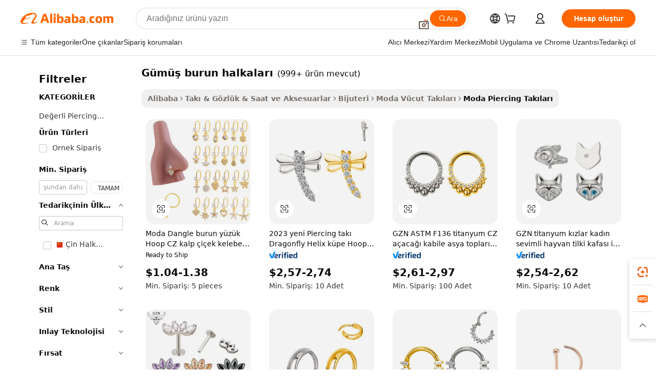

--- FILE ---
content_type: text/html;charset=UTF-8
request_url: https://turkish.alibaba.com/g/silver-nose-rings_100.html
body_size: 133893
content:

<!-- screen_content -->

    <!-- tangram:5410 begin-->
    <!-- tangram:529998 begin-->
    
<!DOCTYPE html>
<html lang="tr" dir="ltr">
  <head>
        <script>
      window.__BB = {
        scene: window.__bb_scene || 'traffic-free-goods'
      };
      window.__BB.BB_CWV_IGNORE = {
          lcp_element: ['#icbu-buyer-pc-top-banner'],
          lcp_url: [],
        };
      window._timing = {}
      window._timing.first_start = Date.now();
      window.needLoginInspiration = Boolean(false);
      // 变量用于标记页面首次可见时间
      let firstVisibleTime = null;
      if (typeof document.hidden !== 'undefined') {
        // 页面首次加载时直接统计
        if (!document.hidden) {
          firstVisibleTime = Date.now();
          window.__BB_timex = 1
        } else {
          // 页面不可见时监听 visibilitychange 事件
          document.addEventListener('visibilitychange', () => {
            if (!document.hidden) {
              firstVisibleTime = Date.now();
              window.__BB_timex = firstVisibleTime - window.performance.timing.navigationStart
              window.__BB.firstVisibleTime = window.__BB_timex
              console.log("Page became visible after "+ window.__BB_timex + " ms");
            }
          }, { once: true });  // 确保只触发一次
        }
      } else {
        console.warn('Page Visibility API is not supported in this browser.');
      }
    </script>
        <meta name="data-spm" content="a2700">
        <meta name="aplus-xplug" content="NONE">
        <meta name="aplus-icbu-disable-umid" content="1">
        <meta name="google-translate-customization" content="9de59014edaf3b99-22e1cf3b5ca21786-g00bb439a5e9e5f8f-f">
    <meta name="yandex-verification" content="25a76ba8e4443bb3" />
    <meta name="msvalidate.01" content="E3FBF0E89B724C30844BF17C59608E8F" />
    <meta name="viewport" content="width=device-width, initial-scale=1.0, maximum-scale=5.0, user-scalable=yes">
        <link rel="preconnect" href="https://s.alicdn.com/" crossorigin>
    <link rel="dns-prefetch" href="https://s.alicdn.com">
                        <link rel="preload" href="https://s.alicdn.com/@g/alilog/??aplus_plugin_icbufront/index.js,mlog/aplus_v2.js" as="script">
        <link rel="preload" href="https://s.alicdn.com/@img/imgextra/i2/O1CN0153JdbU26g4bILVOyC_!!6000000007690-2-tps-418-58.png" as="image">
        <script>
            window.__APLUS_ABRATE__ = {
        perf_group: 'base64cached',
        scene: "traffic-free-goods",
      };
    </script>
    <meta name="aplus-mmstat-timeout" content="15000">
        <meta content="text/html; charset=utf-8" http-equiv="Content-Type">
          <title>Yüksek Kaliteli gümüş burun halkaları Üreticilerinden ve gümüş burun halkaları Alibaba.comda yararlanın</title>
      <meta name="keywords" content="gemstone silver ring,silver ring,sterling silver ring">
      <meta name="description" content="Yüksek Kaliteli G&uuml;m&uuml;ş Burun Halkaları Üreticilerini G&uuml;m&uuml;ş Burun Halkaları Tedarikçilerini ve G&uuml;m&uuml;ş Burun Halkaları Ürünleri en iyi fiyatta Alibaba.com'da bulun.">
            <meta name="pagetiming-rate" content="9">
      <meta name="pagetiming-resource-rate" content="4">
                    <link rel="canonical" href="https://turkish.alibaba.com/g/silver-nose-rings.html">
                              <link rel="alternate" hreflang="fr" href="https://french.alibaba.com/g/silver-nose-rings.html">
                  <link rel="alternate" hreflang="de" href="https://german.alibaba.com/g/silver-nose-rings.html">
                  <link rel="alternate" hreflang="pt" href="https://portuguese.alibaba.com/g/silver-nose-rings.html">
                  <link rel="alternate" hreflang="it" href="https://italian.alibaba.com/g/silver-nose-rings.html">
                  <link rel="alternate" hreflang="es" href="https://spanish.alibaba.com/g/silver-nose-rings.html">
                  <link rel="alternate" hreflang="ru" href="https://russian.alibaba.com/g/silver-nose-rings.html">
                  <link rel="alternate" hreflang="ko" href="https://korean.alibaba.com/g/silver-nose-rings.html">
                  <link rel="alternate" hreflang="ar" href="https://arabic.alibaba.com/g/silver-nose-rings.html">
                  <link rel="alternate" hreflang="ja" href="https://japanese.alibaba.com/g/silver-nose-rings.html">
                  <link rel="alternate" hreflang="tr" href="https://turkish.alibaba.com/g/silver-nose-rings.html">
                  <link rel="alternate" hreflang="th" href="https://thai.alibaba.com/g/silver-nose-rings.html">
                  <link rel="alternate" hreflang="vi" href="https://vietnamese.alibaba.com/g/silver-nose-rings.html">
                  <link rel="alternate" hreflang="nl" href="https://dutch.alibaba.com/g/silver-nose-rings.html">
                  <link rel="alternate" hreflang="he" href="https://hebrew.alibaba.com/g/silver-nose-rings.html">
                  <link rel="alternate" hreflang="id" href="https://indonesian.alibaba.com/g/silver-nose-rings.html">
                  <link rel="alternate" hreflang="hi" href="https://hindi.alibaba.com/g/silver-nose-rings.html">
                  <link rel="alternate" hreflang="en" href="https://www.alibaba.com/showroom/silver-nose-rings.html">
                  <link rel="alternate" hreflang="zh" href="https://chinese.alibaba.com/g/silver-nose-rings.html">
                  <link rel="alternate" hreflang="x-default" href="https://www.alibaba.com/showroom/silver-nose-rings.html">
                                        <script>
      // Aplus 配置自动打点
      var queue = window.goldlog_queue || (window.goldlog_queue = []);
      var tags = ["button", "a", "div", "span", "i", "svg", "input", "li", "tr"];
      queue.push(
        {
          action: 'goldlog.appendMetaInfo',
          arguments: [
            'aplus-auto-exp',
            [
              {
                logkey: '/sc.ug_msite.new_product_exp',
                cssSelector: '[data-spm-exp]',
                props: ["data-spm-exp"],
              },
              {
                logkey: '/sc.ug_pc.seolist_product_exp',
                cssSelector: '.traffic-card-gallery',
                props: ["data-spm-exp"],
              }
            ]
          ]
        }
      )
      queue.push({
        action: 'goldlog.setMetaInfo',
        arguments: ['aplus-auto-clk', JSON.stringify(tags.map(tag =>({
          "logkey": "/sc.ug_msite.new_product_clk",
          tag,
          "filter": "data-spm-clk",
          "props": ["data-spm-clk"]
        })))],
      });
    </script>
  </head>
  <div id="icbu-header"><div id="the-new-header" data-version="4.4.0" data-tnh-auto-exp="tnh-expose" data-scenes="search-products" style="position: relative;background-color: #fff;border-bottom: 1px solid #ddd;box-sizing: border-box; font-family:Inter,SF Pro Text,Roboto,Helvetica Neue,Helvetica,Tahoma,Arial,PingFang SC,Microsoft YaHei;"><div style="display: flex;align-items:center;height: 72px;min-width: 1200px;max-width: 1580px;margin: 0 auto;padding: 0 40px;box-sizing: border-box;"><img style="height: 29px; width: 209px;" src="https://s.alicdn.com/@img/imgextra/i2/O1CN0153JdbU26g4bILVOyC_!!6000000007690-2-tps-418-58.png" alt="" /></div><div style="min-width: 1200px;max-width: 1580px;margin: 0 auto;overflow: hidden;font-size: 14px;display: flex;justify-content: space-between;padding: 0 40px;box-sizing: border-box;"><div style="display: flex; align-items: center; justify-content: space-between"><div style="position: relative; height: 36px; padding: 0 28px 0 20px">All categories</div><div style="position: relative; height: 36px; padding-right: 28px">Featured selections</div><div style="position: relative; height: 36px">Trade Assurance</div></div><div style="display: flex; align-items: center; justify-content: space-between"><div style="position: relative; height: 36px; padding-right: 28px">Buyer Central</div><div style="position: relative; height: 36px; padding-right: 28px">Help Center</div><div style="position: relative; height: 36px; padding-right: 28px">Get the app</div><div style="position: relative; height: 36px">Become a supplier</div></div></div></div></div></div>
  <body data-spm="7724857" style="min-height: calc(100vh + 1px)"><script 
id="beacon-aplus"   
src="//s.alicdn.com/@g/alilog/??aplus_plugin_icbufront/index.js,mlog/aplus_v2.js"
exparams="aplus=async&userid=&aplus&ali_beacon_id=&ali_apache_id=&ali_apache_track=&ali_apache_tracktmp=&eagleeye_traceid=2101f48217693848988512723e0ea6&ip=52%2e14%2e0%2e118&dmtrack_c={ali%5fresin%5ftrace%3dse%5frst%3dnull%7csp%5fviewtype%3dY%7cset%3d3%7cser%3d1007%7cpageId%3d0a307eb0490541b2b58f118837ef6f50%7cm%5fpageid%3dnull%7cpvmi%3ddff762ce854c47958a8f40bb503b6083%7csek%5fsepd%3dg%25C3%25BCm%25C3%25BC%25C5%259F%2bburun%2bhalkalar%25C4%25B1%7csek%3dsilver%2bnose%2brings%7cse%5fpn%3d100%7cp4pid%3d34b3d2a4%2dbf22%2d4edb%2db2e4%2d2c6fa6941b4c%7csclkid%3dnull%7cforecast%5fpost%5fcate%3dnull%7cseo%5fnew%5fuser%5fflag%3dfalse%7ccategoryId%3d201651001%7cseo%5fsearch%5fmodel%5fupgrade%5fv2%3d2025070801%7cseo%5fmodule%5fcard%5f20240624%3d202406242%7clong%5ftext%5fgoogle%5ftranslate%5fv2%3d2407142%7cseo%5fcontent%5ftd%5fbottom%5ftext%5fupdate%5fkey%3d2025070801%7cseo%5fsearch%5fmodel%5fupgrade%5fv3%3d2025072201%7cseo%5fsearch%5fmodel%5fmulti%5fupgrade%5fv3%3d2025081101%7cdamo%5falt%5freplace%3dnull%7cwap%5fcross%3d2007659%7cwap%5fcs%5faction%3d2005494%7cAPP%5fVisitor%5fActive%3d26699%7cseo%5fshowroom%5fgoods%5fmix%3d2005244%7cseo%5fdefault%5fcached%5flong%5ftext%5ffrom%5fnew%5fkeyword%5fstep%3d2024122502%7cshowroom%5fgeneral%5ftemplate%3d2005292%7cshowroom%5freview%3d20230308%7cwap%5fcs%5ftext%3dnull%7cstructured%5fdata%3d2025052702%7cseo%5fmulti%5fstyle%5ftext%5fupdate%3d2511182%7cpc%5fnew%5fheader%3dnull%7cseo%5fmeta%5fcate%5ftemplate%5fv1%3d2025042401%7cseo%5fmeta%5ftd%5fsearch%5fkeyword%5fstep%5fv1%3d2025040999%7cseo%5fshowroom%5fbiz%5fbabablog%3d1%7cshowroom%5fft%5flong%5ftext%5fbaks%3d80802%7cAPP%5fGrowing%5fBuyer%5fHigh%5fIntent%5fActive%3d25488%7cshowroom%5fpc%5fv2019%3d2104%7cAPP%5fProspecting%5fBuyer%3d26707%7ccache%5fcontrol%3dnull%7cAPP%5fChurned%5fCore%5fBuyer%3d25463%7cseo%5fdefault%5fcached%5flong%5ftext%5fstep%3d24110802%7camp%5flighthouse%5fscore%5fimage%3d19657%7cseo%5fft%5ftranslate%5fgemini%3d25012003%7cwap%5fnode%5fssr%3d2015725%7cdataphant%5fopen%3d27030%7clongtext%5fmulti%5fstyle%5fexpand%5frussian%3d2510141%7cseo%5flongtext%5fgoogle%5fdata%5fsection%3d25021702%7cindustry%5fpopular%5ffloor%3dnull%7cwap%5fad%5fgoods%5fproduct%5finterval%3dnull%7cseo%5fgoods%5fbootom%5fwholesale%5flink%3dnull%7cseo%5fmiddle%5fwholesale%5flink%3d2486164%7cseo%5fkeyword%5faatest%3d15%7cft%5flong%5ftext%5fenpand%5fstep2%3d121602%7cseo%5fft%5flongtext%5fexpand%5fstep3%3d25012102%7cseo%5fwap%5fheadercard%3d2006288%7cAPP%5fChurned%5fInactive%5fVisitor%3d25497%7cAPP%5fGrowing%5fBuyer%5fHigh%5fIntent%5fInactive%3d25484%7cseo%5fmeta%5ftd%5fmulti%5fkey%3d2025061801%7ctop%5frecommend%5f20250120%3d202501201%7clongtext%5fmulti%5fstyle%5fexpand%5ffrench%5fcopy%3d25091802%7clongtext%5fmulti%5fstyle%5fexpand%5ffrench%5fcopy%5fcopy%3d25092502%7clong%5ftext%5fpaa%3d220901%7cseo%5ffloor%5fexp%3dnull%7cseo%5fshowroom%5falgo%5flink%3d17764%7cseo%5fmeta%5ftd%5faib%5fgeneral%5fkey%3d2025091900%7ccountry%5findustry%3d202311033%7cshowroom%5fft%5flong%5ftext%5fenpand%5fstep1%3d101102%7cseo%5fshowroom%5fnorel%3dnull%7cplp%5fstyle%5f25%5fpc%3d202505222%7cseo%5fggs%5flayer%3d10010%7cquery%5fmutil%5flang%5ftranslate%3d2025060300%7cseo%5fsearch%5fmulti%5fsearch%5ftype%5fv2%3d2026012201%7cAPP%5fChurned%5fBuyer%3d25468%7cstream%5frender%5fperf%5fopt%3d2309181%7cwap%5fgoods%3d2007383%7cseo%5fshowroom%5fsimilar%5f20240614%3d202406142%7cchinese%5fopen%3d6307%7cquery%5fgpt%5ftranslate%3d20240820%7cad%5fproduct%5finterval%3dnull%7camp%5fto%5fpwa%3d2007359%7cplp%5faib%5fmulti%5fai%5fmeta%3d20250401%7cwap%5fsupplier%5fcontent%3dnull%7cpc%5ffree%5frefactoring%3d20220315%7csso%5foem%5ffloor%3d30031%7cAPP%5fGrowing%5fBuyer%5fInactive%3d25476%7cseo%5fpc%5fnew%5fview%5f20240807%3d202408072%7cseo%5fbottom%5ftext%5fentity%5fkey%5fcopy%3d2025062400%7cstream%5frender%3d433763%7cseo%5fmodule%5fcard%5f20240424%3d202404241%7cseo%5ftitle%5freplace%5f20191226%3d5841%7clongtext%5fmulti%5fstyle%5fexpand%3d25090802%7cgoogleweblight%3d6516%7clighthouse%5fbase64%3dnull%7cAPP%5fProspecting%5fBuyer%5fActive%3d26713%7cad%5fgoods%5fproduct%5finterval%3dnull%7cseo%5fbottom%5fdeep%5fextend%5fkw%5fkey%3d2025071101%7clongtext%5fmulti%5fstyle%5fexpand%5fturkish%3d25102802%7cilink%5fuv%3d20240911%7cwap%5flist%5fwakeup%3d2005832%7ctpp%5fcrosslink%5fpc%3d20205311%7cseo%5ftop%5fbooth%3d18501%7cAPP%5fGrowing%5fBuyer%5fLess%5fActive%3d25472%7cseo%5fsearch%5fmodel%5fupgrade%5frank%3d2025092401%7cgoodslayer%3d7977%7cft%5flong%5ftext%5ftranslate%5fexpand%5fstep1%3d24110802%7cseo%5fheaderstyle%5ftraffic%5fkey%5fv1%3d2025072100%7ccrosslink%5fswitch%3d2008141%7cp4p%5foutline%3d20240328%7cseo%5fmeta%5ftd%5faib%5fv2%5fkey%3d2025091801%7crts%5fmulti%3d2008404%7cseo%5fad%5foptimization%5fkey%5fv2%3d2025072301%7cAPP%5fVisitor%5fLess%5fActive%3d26694%7cseo%5fsearch%5franker%5fid%3d2025112401%7cplp%5fstyle%5f25%3d202505192%7ccdn%5fvm%3d2007368%7cwap%5fad%5fproduct%5finterval%3dnull%7cseo%5fsearch%5fmodel%5fmulti%5fupgrade%5frank%3d2025092401%7cpc%5fcard%5fshare%3d2025081201%7cAPP%5fGrowing%5fBuyer%5fHigh%5fIntent%5fLess%5fActive%3d25480%7cgoods%5ftitle%5fsubstitute%3d9617%7cwap%5fscreen%5fexp%3d2025081400%7creact%5fheader%5ftest%3d202502182%7cpc%5fcs%5fcolor%3d2005788%7cshowroom%5fft%5flong%5ftext%5ftest%3d72502%7cone%5ftap%5flogin%5fABTest%3d202308153%7cseo%5fhyh%5fshow%5ftags%3d9867%7cplp%5fstructured%5fdata%3d2508182%7cguide%5fdelete%3d2008526%7cseo%5findustry%5ftemplate%3dnull%7cseo%5fmeta%5ftd%5fmulti%5fes%5fkey%3d2025073101%7cseo%5fshowroom%5fdata%5fmix%3d19888%7csso%5ftop%5franking%5ffloor%3d20031%7cseo%5ftd%5fdeep%5fupgrade%5fkey%5fv3%3d2025081101%7cwap%5fue%5fone%3d2025111401%7cshowroom%5fto%5frts%5flink%3d2008480%7ccountrysearch%5ftest%3dnull%7cshowroom%5flist%5fnew%5farrival%3d2811002%7cchannel%5famp%5fto%5fpwa%3dnull%7cseo%5fmulti%5fstyles%5flong%5ftext%3d2503172%7cseo%5fmeta%5ftext%5fmutli%5fcate%5ftemplate%5fv1%3d2025080800%7cseo%5fdefault%5fcached%5fmutil%5flong%5ftext%5fstep%3d24110436%7cseo%5faction%5fpoint%5ftype%3d22823%7cseo%5faib%5ftd%5flaunch%5f20240828%5fcopy%3d202408282%7cseo%5fshowroom%5fwholesale%5flink%3dnull%7cseo%5fperf%5fimprove%3d2023999%7cseo%5fwap%5flist%5fbounce%5f01%3d2063%7cseo%5fwap%5flist%5fbounce%5f02%3d2128%7cAPP%5fGrowing%5fBuyer%5fActive%3d25492%7cvideolayer%3dnull%7cvideo%5fplay%3dnull%7cAPP%5fChurned%5fMember%5fInactive%3d25501%7cseo%5fgoogle%5fnew%5fstruct%3d438326%7cicbu%5falgo%5fp4p%5fseo%5fad%3d2025072301%7ctpp%5ftrace%3dseoKeyword%2dseoKeyword%5fv3%2dproduct%2dPRODUCT%5fFAIL}&pageid=340e00762101ccf01769384898&hn=ensearchweb033001204240%2erg%2dus%2deast%2eus44&asid=AQAAAADCq3ZpWvTUDgAAAABKdKQPqZRgwg==&treq=&tres=" async>
</script>
            <style>body{background-color:white;}.no-scrollbar.il-sticky.il-top-0.il-max-h-\[100vh\].il-w-\[200px\].il-flex-shrink-0.il-flex-grow-0.il-overflow-y-scroll{background-color:#FFF;padding-left:12px}</style>
                    <!-- tangram:530006 begin-->
<!--  -->
 <style>
   @keyframes il-spin {
     to {
       transform: rotate(360deg);
     }
   }
   @keyframes il-pulse {
     50% {
       opacity: 0.5;
     }
   }
   .traffic-card-gallery {display: flex;position: relative;flex-direction: column;justify-content: flex-start;border-radius: 0.5rem;background-color: #fff;padding: 0.5rem 0.5rem 1rem;overflow: hidden;font-size: 0.75rem;line-height: 1rem;}
   .traffic-card-list {display: flex;position: relative;flex-direction: row;justify-content: flex-start;border-bottom-width: 1px;background-color: #fff;padding: 1rem;height: 292px;overflow: hidden;font-size: 0.75rem;line-height: 1rem;}
   .product-price {
     b {
       font-size: 22px;
     }
   }
   .skel-loading {
       animation: il-pulse 2s cubic-bezier(0.4, 0, 0.6, 1) infinite;background-color: hsl(60, 4.8%, 95.9%);
   }
 </style>
<div id="first-cached-card">
  <div style="box-sizing:border-box;display: flex;position: absolute;left: 0;right: 0;margin: 0 auto;z-index: 1;min-width: 1200px;max-width: 1580px;padding: 0.75rem 3.25rem 0;pointer-events: none;">
    <!--页面左侧区域-->
    <div style="width: 200px;padding-top: 1rem;padding-left:12px; background-color: #fff;border-radius: 0.25rem">
      <div class="skel-loading" style="height: 1.5rem;width: 50%;border-radius: 0.25rem;"></div>
      <div style="margin-top: 1rem;margin-bottom: 1rem;">
        <div class="skel-loading" style="height: 1rem;width: calc(100% * 5 / 6);"></div>
        <div
          class="skel-loading"
          style="margin-top: 1rem;height: 1rem;width: calc(100% * 8 / 12);"
        ></div>
        <div class="skel-loading" style="margin-top: 1rem;height: 1rem;width: 75%;"></div>
        <div
          class="skel-loading"
          style="margin-top: 1rem;height: 1rem;width: calc(100% * 7 / 12);"
        ></div>
      </div>
      <div class="skel-loading" style="height: 1.5rem;width: 50%;border-radius: 0.25rem;"></div>
      <div style="margin-top: 1rem;margin-bottom: 1rem;">
        <div class="skel-loading" style="height: 1rem;width: calc(100% * 5 / 6);"></div>
        <div
          class="skel-loading"
          style="margin-top: 1rem;height: 1rem;width: calc(100% * 8 / 12);"
        ></div>
        <div class="skel-loading" style="margin-top: 1rem;height: 1rem;width: 75%;"></div>
        <div
          class="skel-loading"
          style="margin-top: 1rem;height: 1rem;width: calc(100% * 7 / 12);"
        ></div>
      </div>
      <div class="skel-loading" style="height: 1.5rem;width: 50%;border-radius: 0.25rem;"></div>
      <div style="margin-top: 1rem;margin-bottom: 1rem;">
        <div class="skel-loading" style="height: 1rem;width: calc(100% * 5 / 6);"></div>
        <div
          class="skel-loading"
          style="margin-top: 1rem;height: 1rem;width: calc(100% * 8 / 12);"
        ></div>
        <div class="skel-loading" style="margin-top: 1rem;height: 1rem;width: 75%;"></div>
        <div
          class="skel-loading"
          style="margin-top: 1rem;height: 1rem;width: calc(100% * 7 / 12);"
        ></div>
      </div>
      <div class="skel-loading" style="height: 1.5rem;width: 50%;border-radius: 0.25rem;"></div>
      <div style="margin-top: 1rem;margin-bottom: 1rem;">
        <div class="skel-loading" style="height: 1rem;width: calc(100% * 5 / 6);"></div>
        <div
          class="skel-loading"
          style="margin-top: 1rem;height: 1rem;width: calc(100% * 8 / 12);"
        ></div>
        <div class="skel-loading" style="margin-top: 1rem;height: 1rem;width: 75%;"></div>
        <div
          class="skel-loading"
          style="margin-top: 1rem;height: 1rem;width: calc(100% * 7 / 12);"
        ></div>
      </div>
      <div class="skel-loading" style="height: 1.5rem;width: 50%;border-radius: 0.25rem;"></div>
      <div style="margin-top: 1rem;margin-bottom: 1rem;">
        <div class="skel-loading" style="height: 1rem;width: calc(100% * 5 / 6);"></div>
        <div
          class="skel-loading"
          style="margin-top: 1rem;height: 1rem;width: calc(100% * 8 / 12);"
        ></div>
        <div class="skel-loading" style="margin-top: 1rem;height: 1rem;width: 75%;"></div>
        <div
          class="skel-loading"
          style="margin-top: 1rem;height: 1rem;width: calc(100% * 7 / 12);"
        ></div>
      </div>
      <div class="skel-loading" style="height: 1.5rem;width: 50%;border-radius: 0.25rem;"></div>
      <div style="margin-top: 1rem;margin-bottom: 1rem;">
        <div class="skel-loading" style="height: 1rem;width: calc(100% * 5 / 6);"></div>
        <div
          class="skel-loading"
          style="margin-top: 1rem;height: 1rem;width: calc(100% * 8 / 12);"
        ></div>
        <div class="skel-loading" style="margin-top: 1rem;height: 1rem;width: 75%;"></div>
        <div
          class="skel-loading"
          style="margin-top: 1rem;height: 1rem;width: calc(100% * 7 / 12);"
        ></div>
      </div>
    </div>
    <!--页面主体区域-->
    <div style="flex: 1 1 0%; overflow: hidden;padding: 0.5rem 0.5rem 0.5rem 1.5rem">
      <div style="height: 1.25rem;margin-bottom: 1rem;"></div>
      <!-- keywords -->
      <div style="margin-bottom: 1rem;height: 1.75rem;font-weight: 700;font-size: 1.25rem;line-height: 1.75rem;"></div>
      <!-- longtext -->
            <div style="width: calc(25% - 0.9rem);pointer-events: auto">
        <div class="traffic-card-gallery">
          <!-- ProductImage -->
          <a href="//www.alibaba.com/product-detail/Fashion-Dangle-Nose-Rings-Hoop-CZ_1601367595936.html?from=SEO" target="_blank" style="position: relative;margin-bottom: 0.5rem;aspect-ratio: 1;overflow: hidden;border-radius: 0.5rem;">
            <div style="display: flex; overflow: hidden">
              <div style="position: relative;margin: 0;width: 100%;min-width: 0;flex-shrink: 0;flex-grow: 0;flex-basis: 100%;padding: 0;">
                <img style="position: relative; aspect-ratio: 1; width: 100%" src="[data-uri]" loading="eager" />
                <div style="position: absolute;left: 0;bottom: 0;right: 0;top: 0;background-color: #000;opacity: 0.05;"></div>
              </div>
            </div>
          </a>
          <div style="display: flex;flex: 1 1 0%;flex-direction: column;justify-content: space-between;">
            <div>
              <a class="skel-loading" style="margin-top: 0.5rem;display:inline-block;width:100%;height:1rem;" href="//www.alibaba.com/product-detail/Fashion-Dangle-Nose-Rings-Hoop-CZ_1601367595936.html" target="_blank"></a>
              <a class="skel-loading" style="margin-top: 0.125rem;display:inline-block;width:100%;height:1rem;" href="//www.alibaba.com/product-detail/Fashion-Dangle-Nose-Rings-Hoop-CZ_1601367595936.html" target="_blank"></a>
              <div class="skel-loading" style="margin-top: 0.25rem;height:1.625rem;width:75%"></div>
              <div class="skel-loading" style="margin-top: 0.5rem;height: 1rem;width:50%"></div>
              <div class="skel-loading" style="margin-top:0.25rem;height:1rem;width:25%"></div>
            </div>
          </div>

        </div>
      </div>

    </div>
  </div>
</div>
<!-- tangram:530006 end-->
            <style>.component-left-filter-callback{display:flex;position:relative;margin-top:10px;height:1200px}.component-left-filter-callback img{width:200px}.component-left-filter-callback i{position:absolute;top:5%;left:50%}.related-search-wrapper{padding:.5rem;--tw-bg-opacity: 1;background-color:#fff;background-color:rgba(255,255,255,var(--tw-bg-opacity, 1));border-width:1px;border-color:var(--input)}.related-search-wrapper .related-search-box{margin:12px 16px}.related-search-wrapper .related-search-box .related-search-title{display:inline;float:start;color:#666;word-wrap:break-word;margin-right:12px;width:13%}.related-search-wrapper .related-search-box .related-search-content{display:flex;flex-wrap:wrap}.related-search-wrapper .related-search-box .related-search-content .related-search-link{margin-right:12px;width:23%;overflow:hidden;color:#666;text-overflow:ellipsis;white-space:nowrap}.product-title img{margin-right:.5rem;display:inline-block;height:1rem;vertical-align:sub}.product-price b{font-size:22px}.similar-icon{position:absolute;bottom:12px;z-index:2;right:12px}.rfq-card{display:inline-block;position:relative;box-sizing:border-box;margin-bottom:36px}.rfq-card .rfq-card-content{display:flex;position:relative;flex-direction:column;align-items:flex-start;background-size:cover;background-color:#fff;padding:12px;width:100%;height:100%}.rfq-card .rfq-card-content .rfq-card-icon{margin-top:50px}.rfq-card .rfq-card-content .rfq-card-icon img{width:45px}.rfq-card .rfq-card-content .rfq-card-top-title{margin-top:14px;color:#222;font-weight:400;font-size:16px}.rfq-card .rfq-card-content .rfq-card-title{margin-top:24px;color:#333;font-weight:800;font-size:20px}.rfq-card .rfq-card-content .rfq-card-input-box{margin-top:24px;width:100%}.rfq-card .rfq-card-content .rfq-card-input-box textarea{box-sizing:border-box;border:1px solid #ddd;border-radius:4px;background-color:#fff;padding:9px 12px;width:100%;height:88px;resize:none;color:#666;font-weight:400;font-size:13px;font-family:inherit}.rfq-card .rfq-card-content .rfq-card-button{margin-top:24px;border:1px solid #666;border-radius:16px;background-color:#fff;width:67%;color:#000;font-weight:700;font-size:14px;line-height:30px;text-align:center}[data-modulename^=ProductList-] div{contain-intrinsic-size:auto 500px}.traffic-card-gallery:hover{--tw-shadow: 0px 2px 6px 2px rgba(0,0,0,.12157);--tw-shadow-colored: 0px 2px 6px 2px var(--tw-shadow-color);box-shadow:0 0 #0000,0 0 #0000,0 2px 6px 2px #0000001f;box-shadow:var(--tw-ring-offset-shadow, 0 0 rgba(0,0,0,0)),var(--tw-ring-shadow, 0 0 rgba(0,0,0,0)),var(--tw-shadow);z-index:10}.traffic-card-gallery{position:relative;display:flex;flex-direction:column;justify-content:flex-start;overflow:hidden;border-radius:.75rem;--tw-bg-opacity: 1;background-color:#fff;background-color:rgba(255,255,255,var(--tw-bg-opacity, 1));padding:.5rem;font-size:.75rem;line-height:1rem}.traffic-card-list{position:relative;display:flex;height:292px;flex-direction:row;justify-content:flex-start;overflow:hidden;border-bottom-width:1px;--tw-bg-opacity: 1;background-color:#fff;background-color:rgba(255,255,255,var(--tw-bg-opacity, 1));padding:1rem;font-size:.75rem;line-height:1rem}.traffic-card-g-industry:hover{--tw-shadow: 0 0 10px rgba(0,0,0,.1);--tw-shadow-colored: 0 0 10px var(--tw-shadow-color);box-shadow:0 0 #0000,0 0 #0000,0 0 10px #0000001a;box-shadow:var(--tw-ring-offset-shadow, 0 0 rgba(0,0,0,0)),var(--tw-ring-shadow, 0 0 rgba(0,0,0,0)),var(--tw-shadow)}.traffic-card-g-industry{position:relative;border-radius:var(--radius);--tw-bg-opacity: 1;background-color:#fff;background-color:rgba(255,255,255,var(--tw-bg-opacity, 1));padding:1.25rem .75rem .75rem;font-size:.875rem;line-height:1.25rem}.module-filter-section-wrapper{max-height:none!important;overflow-x:hidden}*,:before,:after{--tw-border-spacing-x: 0;--tw-border-spacing-y: 0;--tw-translate-x: 0;--tw-translate-y: 0;--tw-rotate: 0;--tw-skew-x: 0;--tw-skew-y: 0;--tw-scale-x: 1;--tw-scale-y: 1;--tw-pan-x: ;--tw-pan-y: ;--tw-pinch-zoom: ;--tw-scroll-snap-strictness: proximity;--tw-gradient-from-position: ;--tw-gradient-via-position: ;--tw-gradient-to-position: ;--tw-ordinal: ;--tw-slashed-zero: ;--tw-numeric-figure: ;--tw-numeric-spacing: ;--tw-numeric-fraction: ;--tw-ring-inset: ;--tw-ring-offset-width: 0px;--tw-ring-offset-color: #fff;--tw-ring-color: rgba(59, 130, 246, .5);--tw-ring-offset-shadow: 0 0 rgba(0,0,0,0);--tw-ring-shadow: 0 0 rgba(0,0,0,0);--tw-shadow: 0 0 rgba(0,0,0,0);--tw-shadow-colored: 0 0 rgba(0,0,0,0);--tw-blur: ;--tw-brightness: ;--tw-contrast: ;--tw-grayscale: ;--tw-hue-rotate: ;--tw-invert: ;--tw-saturate: ;--tw-sepia: ;--tw-drop-shadow: ;--tw-backdrop-blur: ;--tw-backdrop-brightness: ;--tw-backdrop-contrast: ;--tw-backdrop-grayscale: ;--tw-backdrop-hue-rotate: ;--tw-backdrop-invert: ;--tw-backdrop-opacity: ;--tw-backdrop-saturate: ;--tw-backdrop-sepia: ;--tw-contain-size: ;--tw-contain-layout: ;--tw-contain-paint: ;--tw-contain-style: }::backdrop{--tw-border-spacing-x: 0;--tw-border-spacing-y: 0;--tw-translate-x: 0;--tw-translate-y: 0;--tw-rotate: 0;--tw-skew-x: 0;--tw-skew-y: 0;--tw-scale-x: 1;--tw-scale-y: 1;--tw-pan-x: ;--tw-pan-y: ;--tw-pinch-zoom: ;--tw-scroll-snap-strictness: proximity;--tw-gradient-from-position: ;--tw-gradient-via-position: ;--tw-gradient-to-position: ;--tw-ordinal: ;--tw-slashed-zero: ;--tw-numeric-figure: ;--tw-numeric-spacing: ;--tw-numeric-fraction: ;--tw-ring-inset: ;--tw-ring-offset-width: 0px;--tw-ring-offset-color: #fff;--tw-ring-color: rgba(59, 130, 246, .5);--tw-ring-offset-shadow: 0 0 rgba(0,0,0,0);--tw-ring-shadow: 0 0 rgba(0,0,0,0);--tw-shadow: 0 0 rgba(0,0,0,0);--tw-shadow-colored: 0 0 rgba(0,0,0,0);--tw-blur: ;--tw-brightness: ;--tw-contrast: ;--tw-grayscale: ;--tw-hue-rotate: ;--tw-invert: ;--tw-saturate: ;--tw-sepia: ;--tw-drop-shadow: ;--tw-backdrop-blur: ;--tw-backdrop-brightness: ;--tw-backdrop-contrast: ;--tw-backdrop-grayscale: ;--tw-backdrop-hue-rotate: ;--tw-backdrop-invert: ;--tw-backdrop-opacity: ;--tw-backdrop-saturate: ;--tw-backdrop-sepia: ;--tw-contain-size: ;--tw-contain-layout: ;--tw-contain-paint: ;--tw-contain-style: }*,:before,:after{box-sizing:border-box;border-width:0;border-style:solid;border-color:#e5e7eb}:before,:after{--tw-content: ""}html,:host{line-height:1.5;-webkit-text-size-adjust:100%;-moz-tab-size:4;-o-tab-size:4;tab-size:4;font-family:ui-sans-serif,system-ui,-apple-system,Segoe UI,Roboto,Ubuntu,Cantarell,Noto Sans,sans-serif,"Apple Color Emoji","Segoe UI Emoji",Segoe UI Symbol,"Noto Color Emoji";font-feature-settings:normal;font-variation-settings:normal;-webkit-tap-highlight-color:transparent}body{margin:0;line-height:inherit}hr{height:0;color:inherit;border-top-width:1px}abbr:where([title]){text-decoration:underline;-webkit-text-decoration:underline dotted;text-decoration:underline dotted}h1,h2,h3,h4,h5,h6{font-size:inherit;font-weight:inherit}a{color:inherit;text-decoration:inherit}b,strong{font-weight:bolder}code,kbd,samp,pre{font-family:ui-monospace,SFMono-Regular,Menlo,Monaco,Consolas,Liberation Mono,Courier New,monospace;font-feature-settings:normal;font-variation-settings:normal;font-size:1em}small{font-size:80%}sub,sup{font-size:75%;line-height:0;position:relative;vertical-align:baseline}sub{bottom:-.25em}sup{top:-.5em}table{text-indent:0;border-color:inherit;border-collapse:collapse}button,input,optgroup,select,textarea{font-family:inherit;font-feature-settings:inherit;font-variation-settings:inherit;font-size:100%;font-weight:inherit;line-height:inherit;letter-spacing:inherit;color:inherit;margin:0;padding:0}button,select{text-transform:none}button,input:where([type=button]),input:where([type=reset]),input:where([type=submit]){-webkit-appearance:button;background-color:transparent;background-image:none}:-moz-focusring{outline:auto}:-moz-ui-invalid{box-shadow:none}progress{vertical-align:baseline}::-webkit-inner-spin-button,::-webkit-outer-spin-button{height:auto}[type=search]{-webkit-appearance:textfield;outline-offset:-2px}::-webkit-search-decoration{-webkit-appearance:none}::-webkit-file-upload-button{-webkit-appearance:button;font:inherit}summary{display:list-item}blockquote,dl,dd,h1,h2,h3,h4,h5,h6,hr,figure,p,pre{margin:0}fieldset{margin:0;padding:0}legend{padding:0}ol,ul,menu{list-style:none;margin:0;padding:0}dialog{padding:0}textarea{resize:vertical}input::-moz-placeholder,textarea::-moz-placeholder{opacity:1;color:#9ca3af}input::placeholder,textarea::placeholder{opacity:1;color:#9ca3af}button,[role=button]{cursor:pointer}:disabled{cursor:default}img,svg,video,canvas,audio,iframe,embed,object{display:block;vertical-align:middle}img,video{max-width:100%;height:auto}[hidden]:where(:not([hidden=until-found])){display:none}:root{--background: hsl(0, 0%, 100%);--foreground: hsl(20, 14.3%, 4.1%);--card: hsl(0, 0%, 100%);--card-foreground: hsl(20, 14.3%, 4.1%);--popover: hsl(0, 0%, 100%);--popover-foreground: hsl(20, 14.3%, 4.1%);--primary: hsl(24, 100%, 50%);--primary-foreground: hsl(60, 9.1%, 97.8%);--secondary: hsl(60, 4.8%, 95.9%);--secondary-foreground: #333;--muted: hsl(60, 4.8%, 95.9%);--muted-foreground: hsl(25, 5.3%, 44.7%);--accent: hsl(60, 4.8%, 95.9%);--accent-foreground: hsl(24, 9.8%, 10%);--destructive: hsl(0, 84.2%, 60.2%);--destructive-foreground: hsl(60, 9.1%, 97.8%);--border: hsl(20, 5.9%, 90%);--input: hsl(20, 5.9%, 90%);--ring: hsl(24.6, 95%, 53.1%);--radius: 1rem}.dark{--background: hsl(20, 14.3%, 4.1%);--foreground: hsl(60, 9.1%, 97.8%);--card: hsl(20, 14.3%, 4.1%);--card-foreground: hsl(60, 9.1%, 97.8%);--popover: hsl(20, 14.3%, 4.1%);--popover-foreground: hsl(60, 9.1%, 97.8%);--primary: hsl(20.5, 90.2%, 48.2%);--primary-foreground: hsl(60, 9.1%, 97.8%);--secondary: hsl(12, 6.5%, 15.1%);--secondary-foreground: hsl(60, 9.1%, 97.8%);--muted: hsl(12, 6.5%, 15.1%);--muted-foreground: hsl(24, 5.4%, 63.9%);--accent: hsl(12, 6.5%, 15.1%);--accent-foreground: hsl(60, 9.1%, 97.8%);--destructive: hsl(0, 72.2%, 50.6%);--destructive-foreground: hsl(60, 9.1%, 97.8%);--border: hsl(12, 6.5%, 15.1%);--input: hsl(12, 6.5%, 15.1%);--ring: hsl(20.5, 90.2%, 48.2%)}*{border-color:#e7e5e4;border-color:var(--border)}body{background-color:#fff;background-color:var(--background);color:#0c0a09;color:var(--foreground)}.il-sr-only{position:absolute;width:1px;height:1px;padding:0;margin:-1px;overflow:hidden;clip:rect(0,0,0,0);white-space:nowrap;border-width:0}.il-invisible{visibility:hidden}.il-fixed{position:fixed}.il-absolute{position:absolute}.il-relative{position:relative}.il-sticky{position:sticky}.il-inset-0{inset:0}.il--bottom-12{bottom:-3rem}.il--top-12{top:-3rem}.il-bottom-0{bottom:0}.il-bottom-2{bottom:.5rem}.il-bottom-3{bottom:.75rem}.il-bottom-4{bottom:1rem}.il-end-0{right:0}.il-end-2{right:.5rem}.il-end-3{right:.75rem}.il-end-4{right:1rem}.il-left-0{left:0}.il-left-3{left:.75rem}.il-right-0{right:0}.il-right-2{right:.5rem}.il-right-3{right:.75rem}.il-start-0{left:0}.il-start-1\/2{left:50%}.il-start-2{left:.5rem}.il-start-3{left:.75rem}.il-start-\[50\%\]{left:50%}.il-top-0{top:0}.il-top-1\/2{top:50%}.il-top-16{top:4rem}.il-top-4{top:1rem}.il-top-\[50\%\]{top:50%}.il-z-10{z-index:10}.il-z-50{z-index:50}.il-z-\[9999\]{z-index:9999}.il-col-span-4{grid-column:span 4 / span 4}.il-m-0{margin:0}.il-m-3{margin:.75rem}.il-m-auto{margin:auto}.il-mx-auto{margin-left:auto;margin-right:auto}.il-my-3{margin-top:.75rem;margin-bottom:.75rem}.il-my-5{margin-top:1.25rem;margin-bottom:1.25rem}.il-my-auto{margin-top:auto;margin-bottom:auto}.\!il-mb-4{margin-bottom:1rem!important}.il--mt-4{margin-top:-1rem}.il-mb-0{margin-bottom:0}.il-mb-1{margin-bottom:.25rem}.il-mb-2{margin-bottom:.5rem}.il-mb-3{margin-bottom:.75rem}.il-mb-4{margin-bottom:1rem}.il-mb-5{margin-bottom:1.25rem}.il-mb-6{margin-bottom:1.5rem}.il-mb-8{margin-bottom:2rem}.il-mb-\[-0\.75rem\]{margin-bottom:-.75rem}.il-mb-\[0\.125rem\]{margin-bottom:.125rem}.il-me-1{margin-right:.25rem}.il-me-2{margin-right:.5rem}.il-me-3{margin-right:.75rem}.il-me-auto{margin-right:auto}.il-mr-1{margin-right:.25rem}.il-mr-2{margin-right:.5rem}.il-ms-1{margin-left:.25rem}.il-ms-4{margin-left:1rem}.il-ms-5{margin-left:1.25rem}.il-ms-8{margin-left:2rem}.il-ms-\[\.375rem\]{margin-left:.375rem}.il-ms-auto{margin-left:auto}.il-mt-0{margin-top:0}.il-mt-0\.5{margin-top:.125rem}.il-mt-1{margin-top:.25rem}.il-mt-2{margin-top:.5rem}.il-mt-3{margin-top:.75rem}.il-mt-4{margin-top:1rem}.il-mt-6{margin-top:1.5rem}.il-line-clamp-1{overflow:hidden;display:-webkit-box;-webkit-box-orient:vertical;-webkit-line-clamp:1}.il-line-clamp-2{overflow:hidden;display:-webkit-box;-webkit-box-orient:vertical;-webkit-line-clamp:2}.il-line-clamp-6{overflow:hidden;display:-webkit-box;-webkit-box-orient:vertical;-webkit-line-clamp:6}.il-inline-block{display:inline-block}.il-inline{display:inline}.il-flex{display:flex}.il-inline-flex{display:inline-flex}.il-grid{display:grid}.il-aspect-square{aspect-ratio:1 / 1}.il-size-5{width:1.25rem;height:1.25rem}.il-h-1{height:.25rem}.il-h-10{height:2.5rem}.il-h-11{height:2.75rem}.il-h-20{height:5rem}.il-h-24{height:6rem}.il-h-3\.5{height:.875rem}.il-h-4{height:1rem}.il-h-40{height:10rem}.il-h-6{height:1.5rem}.il-h-8{height:2rem}.il-h-9{height:2.25rem}.il-h-\[150px\]{height:150px}.il-h-\[152px\]{height:152px}.il-h-\[18\.25rem\]{height:18.25rem}.il-h-\[292px\]{height:292px}.il-h-\[600px\]{height:600px}.il-h-auto{height:auto}.il-h-fit{height:-moz-fit-content;height:fit-content}.il-h-full{height:100%}.il-h-screen{height:100vh}.il-max-h-\[100vh\]{max-height:100vh}.il-w-1\/2{width:50%}.il-w-10{width:2.5rem}.il-w-10\/12{width:83.333333%}.il-w-4{width:1rem}.il-w-6{width:1.5rem}.il-w-64{width:16rem}.il-w-7\/12{width:58.333333%}.il-w-72{width:18rem}.il-w-8{width:2rem}.il-w-8\/12{width:66.666667%}.il-w-9{width:2.25rem}.il-w-9\/12{width:75%}.il-w-\[200px\]{width:200px}.il-w-\[84px\]{width:84px}.il-w-fit{width:-moz-fit-content;width:fit-content}.il-w-full{width:100%}.il-w-screen{width:100vw}.il-min-w-0{min-width:0px}.il-min-w-3{min-width:.75rem}.il-min-w-\[1200px\]{min-width:1200px}.il-max-w-\[1000px\]{max-width:1000px}.il-max-w-\[1580px\]{max-width:1580px}.il-max-w-full{max-width:100%}.il-max-w-lg{max-width:32rem}.il-flex-1{flex:1 1 0%}.il-flex-shrink-0,.il-shrink-0{flex-shrink:0}.il-flex-grow-0,.il-grow-0{flex-grow:0}.il-basis-24{flex-basis:6rem}.il-basis-full{flex-basis:100%}.il-origin-\[--radix-tooltip-content-transform-origin\]{transform-origin:var(--radix-tooltip-content-transform-origin)}.il--translate-x-1\/2{--tw-translate-x: -50%;transform:translate(-50%,var(--tw-translate-y)) rotate(var(--tw-rotate)) skew(var(--tw-skew-x)) skewY(var(--tw-skew-y)) scaleX(var(--tw-scale-x)) scaleY(var(--tw-scale-y));transform:translate(var(--tw-translate-x),var(--tw-translate-y)) rotate(var(--tw-rotate)) skew(var(--tw-skew-x)) skewY(var(--tw-skew-y)) scaleX(var(--tw-scale-x)) scaleY(var(--tw-scale-y))}.il--translate-y-1\/2{--tw-translate-y: -50%;transform:translate(var(--tw-translate-x),-50%) rotate(var(--tw-rotate)) skew(var(--tw-skew-x)) skewY(var(--tw-skew-y)) scaleX(var(--tw-scale-x)) scaleY(var(--tw-scale-y));transform:translate(var(--tw-translate-x),var(--tw-translate-y)) rotate(var(--tw-rotate)) skew(var(--tw-skew-x)) skewY(var(--tw-skew-y)) scaleX(var(--tw-scale-x)) scaleY(var(--tw-scale-y))}.il-translate-x-\[-50\%\]{--tw-translate-x: -50%;transform:translate(-50%,var(--tw-translate-y)) rotate(var(--tw-rotate)) skew(var(--tw-skew-x)) skewY(var(--tw-skew-y)) scaleX(var(--tw-scale-x)) scaleY(var(--tw-scale-y));transform:translate(var(--tw-translate-x),var(--tw-translate-y)) rotate(var(--tw-rotate)) skew(var(--tw-skew-x)) skewY(var(--tw-skew-y)) scaleX(var(--tw-scale-x)) scaleY(var(--tw-scale-y))}.il-translate-y-\[-50\%\]{--tw-translate-y: -50%;transform:translate(var(--tw-translate-x),-50%) rotate(var(--tw-rotate)) skew(var(--tw-skew-x)) skewY(var(--tw-skew-y)) scaleX(var(--tw-scale-x)) scaleY(var(--tw-scale-y));transform:translate(var(--tw-translate-x),var(--tw-translate-y)) rotate(var(--tw-rotate)) skew(var(--tw-skew-x)) skewY(var(--tw-skew-y)) scaleX(var(--tw-scale-x)) scaleY(var(--tw-scale-y))}.il-rotate-90{--tw-rotate: 90deg;transform:translate(var(--tw-translate-x),var(--tw-translate-y)) rotate(90deg) skew(var(--tw-skew-x)) skewY(var(--tw-skew-y)) scaleX(var(--tw-scale-x)) scaleY(var(--tw-scale-y));transform:translate(var(--tw-translate-x),var(--tw-translate-y)) rotate(var(--tw-rotate)) skew(var(--tw-skew-x)) skewY(var(--tw-skew-y)) scaleX(var(--tw-scale-x)) scaleY(var(--tw-scale-y))}@keyframes il-pulse{50%{opacity:.5}}.il-animate-pulse{animation:il-pulse 2s cubic-bezier(.4,0,.6,1) infinite}@keyframes il-spin{to{transform:rotate(360deg)}}.il-animate-spin{animation:il-spin 1s linear infinite}.il-cursor-pointer{cursor:pointer}.il-list-disc{list-style-type:disc}.il-grid-cols-2{grid-template-columns:repeat(2,minmax(0,1fr))}.il-grid-cols-4{grid-template-columns:repeat(4,minmax(0,1fr))}.il-flex-row{flex-direction:row}.il-flex-col{flex-direction:column}.il-flex-col-reverse{flex-direction:column-reverse}.il-flex-wrap{flex-wrap:wrap}.il-flex-nowrap{flex-wrap:nowrap}.il-items-start{align-items:flex-start}.il-items-center{align-items:center}.il-items-baseline{align-items:baseline}.il-justify-start{justify-content:flex-start}.il-justify-end{justify-content:flex-end}.il-justify-center{justify-content:center}.il-justify-between{justify-content:space-between}.il-gap-1{gap:.25rem}.il-gap-1\.5{gap:.375rem}.il-gap-10{gap:2.5rem}.il-gap-2{gap:.5rem}.il-gap-3{gap:.75rem}.il-gap-4{gap:1rem}.il-gap-8{gap:2rem}.il-gap-\[\.0938rem\]{gap:.0938rem}.il-gap-\[\.375rem\]{gap:.375rem}.il-gap-\[0\.125rem\]{gap:.125rem}.\!il-gap-x-5{-moz-column-gap:1.25rem!important;column-gap:1.25rem!important}.\!il-gap-y-5{row-gap:1.25rem!important}.il-space-y-1\.5>:not([hidden])~:not([hidden]){--tw-space-y-reverse: 0;margin-top:calc(.375rem * (1 - var(--tw-space-y-reverse)));margin-top:.375rem;margin-top:calc(.375rem * calc(1 - var(--tw-space-y-reverse)));margin-bottom:0rem;margin-bottom:calc(.375rem * var(--tw-space-y-reverse))}.il-space-y-4>:not([hidden])~:not([hidden]){--tw-space-y-reverse: 0;margin-top:calc(1rem * (1 - var(--tw-space-y-reverse)));margin-top:1rem;margin-top:calc(1rem * calc(1 - var(--tw-space-y-reverse)));margin-bottom:0rem;margin-bottom:calc(1rem * var(--tw-space-y-reverse))}.il-overflow-hidden{overflow:hidden}.il-overflow-y-auto{overflow-y:auto}.il-overflow-y-scroll{overflow-y:scroll}.il-truncate{overflow:hidden;text-overflow:ellipsis;white-space:nowrap}.il-text-ellipsis{text-overflow:ellipsis}.il-whitespace-normal{white-space:normal}.il-whitespace-nowrap{white-space:nowrap}.il-break-normal{word-wrap:normal;word-break:normal}.il-break-words{word-wrap:break-word}.il-break-all{word-break:break-all}.il-rounded{border-radius:.25rem}.il-rounded-2xl{border-radius:1rem}.il-rounded-\[0\.5rem\]{border-radius:.5rem}.il-rounded-\[1\.25rem\]{border-radius:1.25rem}.il-rounded-full{border-radius:9999px}.il-rounded-lg{border-radius:1rem;border-radius:var(--radius)}.il-rounded-md{border-radius:calc(1rem - 2px);border-radius:calc(var(--radius) - 2px)}.il-rounded-sm{border-radius:calc(1rem - 4px);border-radius:calc(var(--radius) - 4px)}.il-rounded-xl{border-radius:.75rem}.il-border,.il-border-\[1px\]{border-width:1px}.il-border-b,.il-border-b-\[1px\]{border-bottom-width:1px}.il-border-solid{border-style:solid}.il-border-none{border-style:none}.il-border-\[\#222\]{--tw-border-opacity: 1;border-color:#222;border-color:rgba(34,34,34,var(--tw-border-opacity, 1))}.il-border-\[\#DDD\]{--tw-border-opacity: 1;border-color:#ddd;border-color:rgba(221,221,221,var(--tw-border-opacity, 1))}.il-border-foreground{border-color:#0c0a09;border-color:var(--foreground)}.il-border-input{border-color:#e7e5e4;border-color:var(--input)}.il-bg-\[\#F8F8F8\]{--tw-bg-opacity: 1;background-color:#f8f8f8;background-color:rgba(248,248,248,var(--tw-bg-opacity, 1))}.il-bg-\[\#d9d9d963\]{background-color:#d9d9d963}.il-bg-accent{background-color:#f5f5f4;background-color:var(--accent)}.il-bg-background{background-color:#fff;background-color:var(--background)}.il-bg-black{--tw-bg-opacity: 1;background-color:#000;background-color:rgba(0,0,0,var(--tw-bg-opacity, 1))}.il-bg-black\/80{background-color:#000c}.il-bg-destructive{background-color:#ef4444;background-color:var(--destructive)}.il-bg-gray-300{--tw-bg-opacity: 1;background-color:#d1d5db;background-color:rgba(209,213,219,var(--tw-bg-opacity, 1))}.il-bg-muted{background-color:#f5f5f4;background-color:var(--muted)}.il-bg-orange-500{--tw-bg-opacity: 1;background-color:#f97316;background-color:rgba(249,115,22,var(--tw-bg-opacity, 1))}.il-bg-popover{background-color:#fff;background-color:var(--popover)}.il-bg-primary{background-color:#f60;background-color:var(--primary)}.il-bg-secondary{background-color:#f5f5f4;background-color:var(--secondary)}.il-bg-transparent{background-color:transparent}.il-bg-white{--tw-bg-opacity: 1;background-color:#fff;background-color:rgba(255,255,255,var(--tw-bg-opacity, 1))}.il-bg-opacity-80{--tw-bg-opacity: .8}.il-bg-cover{background-size:cover}.il-bg-no-repeat{background-repeat:no-repeat}.il-fill-black{fill:#000}.il-object-cover{-o-object-fit:cover;object-fit:cover}.il-p-0{padding:0}.il-p-1{padding:.25rem}.il-p-2{padding:.5rem}.il-p-3{padding:.75rem}.il-p-4{padding:1rem}.il-p-5{padding:1.25rem}.il-p-6{padding:1.5rem}.il-px-2{padding-left:.5rem;padding-right:.5rem}.il-px-3{padding-left:.75rem;padding-right:.75rem}.il-py-0\.5{padding-top:.125rem;padding-bottom:.125rem}.il-py-1\.5{padding-top:.375rem;padding-bottom:.375rem}.il-py-10{padding-top:2.5rem;padding-bottom:2.5rem}.il-py-2{padding-top:.5rem;padding-bottom:.5rem}.il-py-3{padding-top:.75rem;padding-bottom:.75rem}.il-pb-0{padding-bottom:0}.il-pb-3{padding-bottom:.75rem}.il-pb-4{padding-bottom:1rem}.il-pb-8{padding-bottom:2rem}.il-pe-0{padding-right:0}.il-pe-2{padding-right:.5rem}.il-pe-3{padding-right:.75rem}.il-pe-4{padding-right:1rem}.il-pe-6{padding-right:1.5rem}.il-pe-8{padding-right:2rem}.il-pe-\[12px\]{padding-right:12px}.il-pe-\[3\.25rem\]{padding-right:3.25rem}.il-pl-4{padding-left:1rem}.il-ps-0{padding-left:0}.il-ps-2{padding-left:.5rem}.il-ps-3{padding-left:.75rem}.il-ps-4{padding-left:1rem}.il-ps-6{padding-left:1.5rem}.il-ps-8{padding-left:2rem}.il-ps-\[12px\]{padding-left:12px}.il-ps-\[3\.25rem\]{padding-left:3.25rem}.il-pt-10{padding-top:2.5rem}.il-pt-4{padding-top:1rem}.il-pt-5{padding-top:1.25rem}.il-pt-6{padding-top:1.5rem}.il-pt-7{padding-top:1.75rem}.il-text-center{text-align:center}.il-text-start{text-align:left}.il-text-2xl{font-size:1.5rem;line-height:2rem}.il-text-base{font-size:1rem;line-height:1.5rem}.il-text-lg{font-size:1.125rem;line-height:1.75rem}.il-text-sm{font-size:.875rem;line-height:1.25rem}.il-text-xl{font-size:1.25rem;line-height:1.75rem}.il-text-xs{font-size:.75rem;line-height:1rem}.il-font-\[600\]{font-weight:600}.il-font-bold{font-weight:700}.il-font-medium{font-weight:500}.il-font-normal{font-weight:400}.il-font-semibold{font-weight:600}.il-leading-3{line-height:.75rem}.il-leading-4{line-height:1rem}.il-leading-\[1\.43\]{line-height:1.43}.il-leading-\[18px\]{line-height:18px}.il-leading-\[26px\]{line-height:26px}.il-leading-none{line-height:1}.il-tracking-tight{letter-spacing:-.025em}.il-text-\[\#00820D\]{--tw-text-opacity: 1;color:#00820d;color:rgba(0,130,13,var(--tw-text-opacity, 1))}.il-text-\[\#222\]{--tw-text-opacity: 1;color:#222;color:rgba(34,34,34,var(--tw-text-opacity, 1))}.il-text-\[\#444\]{--tw-text-opacity: 1;color:#444;color:rgba(68,68,68,var(--tw-text-opacity, 1))}.il-text-\[\#4B1D1F\]{--tw-text-opacity: 1;color:#4b1d1f;color:rgba(75,29,31,var(--tw-text-opacity, 1))}.il-text-\[\#767676\]{--tw-text-opacity: 1;color:#767676;color:rgba(118,118,118,var(--tw-text-opacity, 1))}.il-text-\[\#D04A0A\]{--tw-text-opacity: 1;color:#d04a0a;color:rgba(208,74,10,var(--tw-text-opacity, 1))}.il-text-\[\#F7421E\]{--tw-text-opacity: 1;color:#f7421e;color:rgba(247,66,30,var(--tw-text-opacity, 1))}.il-text-\[\#FF6600\]{--tw-text-opacity: 1;color:#f60;color:rgba(255,102,0,var(--tw-text-opacity, 1))}.il-text-\[\#f7421e\]{--tw-text-opacity: 1;color:#f7421e;color:rgba(247,66,30,var(--tw-text-opacity, 1))}.il-text-destructive-foreground{color:#fafaf9;color:var(--destructive-foreground)}.il-text-foreground{color:#0c0a09;color:var(--foreground)}.il-text-muted-foreground{color:#78716c;color:var(--muted-foreground)}.il-text-popover-foreground{color:#0c0a09;color:var(--popover-foreground)}.il-text-primary{color:#f60;color:var(--primary)}.il-text-primary-foreground{color:#fafaf9;color:var(--primary-foreground)}.il-text-secondary-foreground{color:#333;color:var(--secondary-foreground)}.il-text-white{--tw-text-opacity: 1;color:#fff;color:rgba(255,255,255,var(--tw-text-opacity, 1))}.il-underline{text-decoration-line:underline}.il-line-through{text-decoration-line:line-through}.il-underline-offset-4{text-underline-offset:4px}.il-opacity-5{opacity:.05}.il-opacity-70{opacity:.7}.il-shadow-\[0_2px_6px_2px_rgba\(0\,0\,0\,0\.12\)\]{--tw-shadow: 0 2px 6px 2px rgba(0,0,0,.12);--tw-shadow-colored: 0 2px 6px 2px var(--tw-shadow-color);box-shadow:0 0 #0000,0 0 #0000,0 2px 6px 2px #0000001f;box-shadow:var(--tw-ring-offset-shadow, 0 0 rgba(0,0,0,0)),var(--tw-ring-shadow, 0 0 rgba(0,0,0,0)),var(--tw-shadow)}.il-shadow-cards{--tw-shadow: 0 0 10px rgba(0,0,0,.1);--tw-shadow-colored: 0 0 10px var(--tw-shadow-color);box-shadow:0 0 #0000,0 0 #0000,0 0 10px #0000001a;box-shadow:var(--tw-ring-offset-shadow, 0 0 rgba(0,0,0,0)),var(--tw-ring-shadow, 0 0 rgba(0,0,0,0)),var(--tw-shadow)}.il-shadow-lg{--tw-shadow: 0 10px 15px -3px rgba(0, 0, 0, .1), 0 4px 6px -4px rgba(0, 0, 0, .1);--tw-shadow-colored: 0 10px 15px -3px var(--tw-shadow-color), 0 4px 6px -4px var(--tw-shadow-color);box-shadow:0 0 #0000,0 0 #0000,0 10px 15px -3px #0000001a,0 4px 6px -4px #0000001a;box-shadow:var(--tw-ring-offset-shadow, 0 0 rgba(0,0,0,0)),var(--tw-ring-shadow, 0 0 rgba(0,0,0,0)),var(--tw-shadow)}.il-shadow-md{--tw-shadow: 0 4px 6px -1px rgba(0, 0, 0, .1), 0 2px 4px -2px rgba(0, 0, 0, .1);--tw-shadow-colored: 0 4px 6px -1px var(--tw-shadow-color), 0 2px 4px -2px var(--tw-shadow-color);box-shadow:0 0 #0000,0 0 #0000,0 4px 6px -1px #0000001a,0 2px 4px -2px #0000001a;box-shadow:var(--tw-ring-offset-shadow, 0 0 rgba(0,0,0,0)),var(--tw-ring-shadow, 0 0 rgba(0,0,0,0)),var(--tw-shadow)}.il-outline-none{outline:2px solid transparent;outline-offset:2px}.il-outline-1{outline-width:1px}.il-ring-offset-background{--tw-ring-offset-color: var(--background)}.il-transition-colors{transition-property:color,background-color,border-color,text-decoration-color,fill,stroke;transition-timing-function:cubic-bezier(.4,0,.2,1);transition-duration:.15s}.il-transition-opacity{transition-property:opacity;transition-timing-function:cubic-bezier(.4,0,.2,1);transition-duration:.15s}.il-transition-transform{transition-property:transform;transition-timing-function:cubic-bezier(.4,0,.2,1);transition-duration:.15s}.il-duration-200{transition-duration:.2s}.il-duration-300{transition-duration:.3s}.il-ease-in-out{transition-timing-function:cubic-bezier(.4,0,.2,1)}@keyframes enter{0%{opacity:1;opacity:var(--tw-enter-opacity, 1);transform:translateZ(0) scaleZ(1) rotate(0);transform:translate3d(var(--tw-enter-translate-x, 0),var(--tw-enter-translate-y, 0),0) scale3d(var(--tw-enter-scale, 1),var(--tw-enter-scale, 1),var(--tw-enter-scale, 1)) rotate(var(--tw-enter-rotate, 0))}}@keyframes exit{to{opacity:1;opacity:var(--tw-exit-opacity, 1);transform:translateZ(0) scaleZ(1) rotate(0);transform:translate3d(var(--tw-exit-translate-x, 0),var(--tw-exit-translate-y, 0),0) scale3d(var(--tw-exit-scale, 1),var(--tw-exit-scale, 1),var(--tw-exit-scale, 1)) rotate(var(--tw-exit-rotate, 0))}}.il-animate-in{animation-name:enter;animation-duration:.15s;--tw-enter-opacity: initial;--tw-enter-scale: initial;--tw-enter-rotate: initial;--tw-enter-translate-x: initial;--tw-enter-translate-y: initial}.il-fade-in-0{--tw-enter-opacity: 0}.il-zoom-in-95{--tw-enter-scale: .95}.il-duration-200{animation-duration:.2s}.il-duration-300{animation-duration:.3s}.il-ease-in-out{animation-timing-function:cubic-bezier(.4,0,.2,1)}.no-scrollbar::-webkit-scrollbar{display:none}.no-scrollbar{-ms-overflow-style:none;scrollbar-width:none}.longtext-style-inmodel h2{margin-bottom:.5rem;margin-top:1rem;font-size:1rem;line-height:1.5rem;font-weight:700}.first-of-type\:il-ms-4:first-of-type{margin-left:1rem}.hover\:il-bg-\[\#f4f4f4\]:hover{--tw-bg-opacity: 1;background-color:#f4f4f4;background-color:rgba(244,244,244,var(--tw-bg-opacity, 1))}.hover\:il-bg-accent:hover{background-color:#f5f5f4;background-color:var(--accent)}.hover\:il-text-accent-foreground:hover{color:#1c1917;color:var(--accent-foreground)}.hover\:il-text-foreground:hover{color:#0c0a09;color:var(--foreground)}.hover\:il-underline:hover{text-decoration-line:underline}.hover\:il-opacity-100:hover{opacity:1}.hover\:il-opacity-90:hover{opacity:.9}.focus\:il-outline-none:focus{outline:2px solid transparent;outline-offset:2px}.focus\:il-ring-2:focus{--tw-ring-offset-shadow: var(--tw-ring-inset) 0 0 0 var(--tw-ring-offset-width) var(--tw-ring-offset-color);--tw-ring-shadow: var(--tw-ring-inset) 0 0 0 calc(2px + var(--tw-ring-offset-width)) var(--tw-ring-color);box-shadow:var(--tw-ring-offset-shadow),var(--tw-ring-shadow),0 0 #0000;box-shadow:var(--tw-ring-offset-shadow),var(--tw-ring-shadow),var(--tw-shadow, 0 0 rgba(0,0,0,0))}.focus\:il-ring-ring:focus{--tw-ring-color: var(--ring)}.focus\:il-ring-offset-2:focus{--tw-ring-offset-width: 2px}.focus-visible\:il-outline-none:focus-visible{outline:2px solid transparent;outline-offset:2px}.focus-visible\:il-ring-2:focus-visible{--tw-ring-offset-shadow: var(--tw-ring-inset) 0 0 0 var(--tw-ring-offset-width) var(--tw-ring-offset-color);--tw-ring-shadow: var(--tw-ring-inset) 0 0 0 calc(2px + var(--tw-ring-offset-width)) var(--tw-ring-color);box-shadow:var(--tw-ring-offset-shadow),var(--tw-ring-shadow),0 0 #0000;box-shadow:var(--tw-ring-offset-shadow),var(--tw-ring-shadow),var(--tw-shadow, 0 0 rgba(0,0,0,0))}.focus-visible\:il-ring-ring:focus-visible{--tw-ring-color: var(--ring)}.focus-visible\:il-ring-offset-2:focus-visible{--tw-ring-offset-width: 2px}.active\:il-bg-primary:active{background-color:#f60;background-color:var(--primary)}.active\:il-bg-white:active{--tw-bg-opacity: 1;background-color:#fff;background-color:rgba(255,255,255,var(--tw-bg-opacity, 1))}.disabled\:il-pointer-events-none:disabled{pointer-events:none}.disabled\:il-opacity-10:disabled{opacity:.1}.il-group:hover .group-hover\:il-visible{visibility:visible}.il-group:hover .group-hover\:il-scale-110{--tw-scale-x: 1.1;--tw-scale-y: 1.1;transform:translate(var(--tw-translate-x),var(--tw-translate-y)) rotate(var(--tw-rotate)) skew(var(--tw-skew-x)) skewY(var(--tw-skew-y)) scaleX(1.1) scaleY(1.1);transform:translate(var(--tw-translate-x),var(--tw-translate-y)) rotate(var(--tw-rotate)) skew(var(--tw-skew-x)) skewY(var(--tw-skew-y)) scaleX(var(--tw-scale-x)) scaleY(var(--tw-scale-y))}.il-group:hover .group-hover\:il-underline{text-decoration-line:underline}.data-\[state\=open\]\:il-animate-in[data-state=open]{animation-name:enter;animation-duration:.15s;--tw-enter-opacity: initial;--tw-enter-scale: initial;--tw-enter-rotate: initial;--tw-enter-translate-x: initial;--tw-enter-translate-y: initial}.data-\[state\=closed\]\:il-animate-out[data-state=closed]{animation-name:exit;animation-duration:.15s;--tw-exit-opacity: initial;--tw-exit-scale: initial;--tw-exit-rotate: initial;--tw-exit-translate-x: initial;--tw-exit-translate-y: initial}.data-\[state\=closed\]\:il-fade-out-0[data-state=closed]{--tw-exit-opacity: 0}.data-\[state\=open\]\:il-fade-in-0[data-state=open]{--tw-enter-opacity: 0}.data-\[state\=closed\]\:il-zoom-out-95[data-state=closed]{--tw-exit-scale: .95}.data-\[state\=open\]\:il-zoom-in-95[data-state=open]{--tw-enter-scale: .95}.data-\[side\=bottom\]\:il-slide-in-from-top-2[data-side=bottom]{--tw-enter-translate-y: -.5rem}.data-\[side\=left\]\:il-slide-in-from-right-2[data-side=left]{--tw-enter-translate-x: .5rem}.data-\[side\=right\]\:il-slide-in-from-left-2[data-side=right]{--tw-enter-translate-x: -.5rem}.data-\[side\=top\]\:il-slide-in-from-bottom-2[data-side=top]{--tw-enter-translate-y: .5rem}@media (min-width: 640px){.sm\:il-flex-row{flex-direction:row}.sm\:il-justify-end{justify-content:flex-end}.sm\:il-gap-2\.5{gap:.625rem}.sm\:il-space-x-2>:not([hidden])~:not([hidden]){--tw-space-x-reverse: 0;margin-right:0rem;margin-right:calc(.5rem * var(--tw-space-x-reverse));margin-left:calc(.5rem * (1 - var(--tw-space-x-reverse)));margin-left:.5rem;margin-left:calc(.5rem * calc(1 - var(--tw-space-x-reverse)))}.sm\:il-rounded-lg{border-radius:1rem;border-radius:var(--radius)}.sm\:il-text-left{text-align:left}}.rtl\:il-translate-x-\[50\%\]:where([dir=rtl],[dir=rtl] *){--tw-translate-x: 50%;transform:translate(50%,var(--tw-translate-y)) rotate(var(--tw-rotate)) skew(var(--tw-skew-x)) skewY(var(--tw-skew-y)) scaleX(var(--tw-scale-x)) scaleY(var(--tw-scale-y));transform:translate(var(--tw-translate-x),var(--tw-translate-y)) rotate(var(--tw-rotate)) skew(var(--tw-skew-x)) skewY(var(--tw-skew-y)) scaleX(var(--tw-scale-x)) scaleY(var(--tw-scale-y))}.rtl\:il-scale-\[-1\]:where([dir=rtl],[dir=rtl] *){--tw-scale-x: -1;--tw-scale-y: -1;transform:translate(var(--tw-translate-x),var(--tw-translate-y)) rotate(var(--tw-rotate)) skew(var(--tw-skew-x)) skewY(var(--tw-skew-y)) scaleX(-1) scaleY(-1);transform:translate(var(--tw-translate-x),var(--tw-translate-y)) rotate(var(--tw-rotate)) skew(var(--tw-skew-x)) skewY(var(--tw-skew-y)) scaleX(var(--tw-scale-x)) scaleY(var(--tw-scale-y))}.rtl\:il-scale-x-\[-1\]:where([dir=rtl],[dir=rtl] *){--tw-scale-x: -1;transform:translate(var(--tw-translate-x),var(--tw-translate-y)) rotate(var(--tw-rotate)) skew(var(--tw-skew-x)) skewY(var(--tw-skew-y)) scaleX(-1) scaleY(var(--tw-scale-y));transform:translate(var(--tw-translate-x),var(--tw-translate-y)) rotate(var(--tw-rotate)) skew(var(--tw-skew-x)) skewY(var(--tw-skew-y)) scaleX(var(--tw-scale-x)) scaleY(var(--tw-scale-y))}.rtl\:il-flex-row-reverse:where([dir=rtl],[dir=rtl] *){flex-direction:row-reverse}.\[\&\>svg\]\:il-size-3\.5>svg{width:.875rem;height:.875rem}
</style>
            <style>.switch-to-popover-trigger{position:relative}.switch-to-popover-trigger .switch-to-popover-content{position:absolute;left:50%;z-index:9999;cursor:default}html[dir=rtl] .switch-to-popover-trigger .switch-to-popover-content{left:auto;right:50%}.switch-to-popover-trigger .switch-to-popover-content .down-arrow{width:0;height:0;border-left:11px solid transparent;border-right:11px solid transparent;border-bottom:12px solid #222;transform:translate(-50%);filter:drop-shadow(0 -2px 2px rgba(0,0,0,.05));z-index:1}html[dir=rtl] .switch-to-popover-trigger .switch-to-popover-content .down-arrow{transform:translate(50%)}.switch-to-popover-trigger .switch-to-popover-content .content-container{background-color:#222;border-radius:12px;padding:16px;color:#fff;transform:translate(-50%);width:320px;height:-moz-fit-content;height:fit-content;display:flex;justify-content:space-between;align-items:start}html[dir=rtl] .switch-to-popover-trigger .switch-to-popover-content .content-container{transform:translate(50%)}.switch-to-popover-trigger .switch-to-popover-content .content-container .content .title{font-size:14px;line-height:18px;font-weight:400}.switch-to-popover-trigger .switch-to-popover-content .content-container .actions{display:flex;justify-content:start;align-items:center;gap:12px;margin-top:12px}.switch-to-popover-trigger .switch-to-popover-content .content-container .actions .switch-button{background-color:#fff;color:#222;border-radius:999px;padding:4px 8px;font-weight:600;font-size:12px;line-height:16px;cursor:pointer}.switch-to-popover-trigger .switch-to-popover-content .content-container .actions .choose-another-button{color:#fff;padding:4px 8px;font-weight:600;font-size:12px;line-height:16px;cursor:pointer}.switch-to-popover-trigger .switch-to-popover-content .content-container .close-button{cursor:pointer}.tnh-message-content .tnh-messages-nodata .tnh-messages-nodata-info .img{width:100%;height:101px;margin-top:40px;margin-bottom:20px;background:url(https://s.alicdn.com/@img/imgextra/i4/O1CN01lnw1WK1bGeXDIoBnB_!!6000000003438-2-tps-399-303.png) no-repeat center center;background-size:133px 101px}#popup-root .functional-content .thirdpart-login .icon-facebook{background-image:url(https://s.alicdn.com/@img/imgextra/i1/O1CN01hUG9f21b67dGOuB2W_!!6000000003415-55-tps-40-40.svg)}#popup-root .functional-content .thirdpart-login .icon-google{background-image:url(https://s.alicdn.com/@img/imgextra/i1/O1CN01Qd3ZsM1C2aAxLHO2h_!!6000000000023-2-tps-120-120.png)}#popup-root .functional-content .thirdpart-login .icon-linkedin{background-image:url(https://s.alicdn.com/@img/imgextra/i1/O1CN01qVG1rv1lNCYkhep7t_!!6000000004806-55-tps-40-40.svg)}.tnh-logo{z-index:9999;display:flex;flex-shrink:0;width:185px;height:22px;background:url(https://s.alicdn.com/@img/imgextra/i2/O1CN0153JdbU26g4bILVOyC_!!6000000007690-2-tps-418-58.png) no-repeat 0 0;background-size:auto 22px;cursor:pointer}html[dir=rtl] .tnh-logo{background:url(https://s.alicdn.com/@img/imgextra/i2/O1CN0153JdbU26g4bILVOyC_!!6000000007690-2-tps-418-58.png) no-repeat 100% 0}.tnh-new-logo{width:185px;background:url(https://s.alicdn.com/@img/imgextra/i1/O1CN01e5zQ2S1cAWz26ivMo_!!6000000003560-2-tps-920-110.png) no-repeat 0 0;background-size:auto 22px;height:22px}html[dir=rtl] .tnh-new-logo{background:url(https://s.alicdn.com/@img/imgextra/i1/O1CN01e5zQ2S1cAWz26ivMo_!!6000000003560-2-tps-920-110.png) no-repeat 100% 0}.source-in-europe{display:flex;gap:32px;padding:0 10px}.source-in-europe .divider{flex-shrink:0;width:1px;background-color:#ddd}.source-in-europe .sie_info{flex-shrink:0;width:520px}.source-in-europe .sie_info .sie_info-logo{display:inline-block!important;height:28px}.source-in-europe .sie_info .sie_info-title{margin-top:24px;font-weight:700;font-size:20px;line-height:26px}.source-in-europe .sie_info .sie_info-description{margin-top:8px;font-size:14px;line-height:18px}.source-in-europe .sie_info .sie_info-sell-list{margin-top:24px;display:flex;flex-wrap:wrap;justify-content:space-between;gap:16px}.source-in-europe .sie_info .sie_info-sell-list-item{width:calc(50% - 8px);display:flex;align-items:center;padding:20px 16px;gap:12px;border-radius:12px;font-size:14px;line-height:18px;font-weight:600}.source-in-europe .sie_info .sie_info-sell-list-item img{width:28px;height:28px}.source-in-europe .sie_info .sie_info-btn{display:inline-block;min-width:240px;margin-top:24px;margin-bottom:30px;padding:13px 24px;background-color:#f60;opacity:.9;color:#fff!important;border-radius:99px;font-size:16px;font-weight:600;line-height:22px;-webkit-text-decoration:none;text-decoration:none;text-align:center;cursor:pointer;border:none}.source-in-europe .sie_info .sie_info-btn:hover{opacity:1}.source-in-europe .sie_cards{display:flex;flex-grow:1}.source-in-europe .sie_cards .sie_cards-product-list{display:flex;flex-grow:1;flex-wrap:wrap;justify-content:space-between;gap:32px 16px;max-height:376px;overflow:hidden}.source-in-europe .sie_cards .sie_cards-product-list.lt-14{justify-content:flex-start}.source-in-europe .sie_cards .sie_cards-product{width:110px;height:172px;display:flex;flex-direction:column;align-items:center;color:#222;box-sizing:border-box}.source-in-europe .sie_cards .sie_cards-product .img{display:flex;justify-content:center;align-items:center;position:relative;width:88px;height:88px;overflow:hidden;border-radius:88px}.source-in-europe .sie_cards .sie_cards-product .img img{width:88px;height:88px;-o-object-fit:cover;object-fit:cover}.source-in-europe .sie_cards .sie_cards-product .img:after{content:"";background-color:#0000001a;position:absolute;left:0;top:0;width:100%;height:100%}html[dir=rtl] .source-in-europe .sie_cards .sie_cards-product .img:after{left:auto;right:0}.source-in-europe .sie_cards .sie_cards-product .text{font-size:12px;line-height:16px;display:-webkit-box;overflow:hidden;text-overflow:ellipsis;-webkit-box-orient:vertical;-webkit-line-clamp:1}.source-in-europe .sie_cards .sie_cards-product .sie_cards-product-title{margin-top:12px;color:#222}.source-in-europe .sie_cards .sie_cards-product .sie_cards-product-sell,.source-in-europe .sie_cards .sie_cards-product .sie_cards-product-country-list{margin-top:4px;color:#767676}.source-in-europe .sie_cards .sie_cards-product .sie_cards-product-country-list{display:flex;gap:8px}.source-in-europe .sie_cards .sie_cards-product .sie_cards-product-country-list.one-country{gap:4px}.source-in-europe .sie_cards .sie_cards-product .sie_cards-product-country-list img{width:18px;height:13px}.source-in-europe.source-in-europe-europages .sie_info-btn{background-color:#7faf0d}.source-in-europe.source-in-europe-europages .sie_info-sell-list-item{background-color:#f2f7e7}.source-in-europe.source-in-europe-europages .sie_card{background:#7faf0d0d}.source-in-europe.source-in-europe-wlw .sie_info-btn{background-color:#0060df}.source-in-europe.source-in-europe-wlw .sie_info-sell-list-item{background-color:#f1f5fc}.source-in-europe.source-in-europe-wlw .sie_card{background:#0060df0d}.whatsapp-widget-content{display:flex;justify-content:space-between;gap:32px;align-items:center;width:100%;height:100%}.whatsapp-widget-content-left{display:flex;flex-direction:column;align-items:flex-start;gap:20px;flex:1 0 0;max-width:720px}.whatsapp-widget-content-left-image{width:138px;height:32px}.whatsapp-widget-content-left-content-title{color:#222;font-family:Inter;font-size:32px;font-style:normal;font-weight:700;line-height:42px;letter-spacing:0;margin-bottom:8px}.whatsapp-widget-content-left-content-info{color:#666;font-family:Inter;font-size:20px;font-style:normal;font-weight:400;line-height:26px;letter-spacing:0}.whatsapp-widget-content-left-button{display:flex;height:48px;padding:0 20px;justify-content:center;align-items:center;border-radius:24px;background:#d64000;overflow:hidden;color:#fff;text-align:center;text-overflow:ellipsis;font-family:Inter;font-size:16px;font-style:normal;font-weight:600;line-height:22px;line-height:var(--PC-Heading-S-line-height, 22px);letter-spacing:0;letter-spacing:var(--PC-Heading-S-tracking, 0)}.whatsapp-widget-content-right{display:flex;height:270px;flex-direction:row;align-items:center}.whatsapp-widget-content-right-QRCode{border-top-left-radius:20px;border-bottom-left-radius:20px;display:flex;height:270px;min-width:284px;padding:0 24px;flex-direction:column;justify-content:center;align-items:center;background:#ece8dd;gap:24px}html[dir=rtl] .whatsapp-widget-content-right-QRCode{border-radius:0 20px 20px 0}.whatsapp-widget-content-right-QRCode-container{width:144px;height:144px;padding:12px;border-radius:20px;background:#fff}.whatsapp-widget-content-right-QRCode-text{color:#767676;text-align:center;font-family:SF Pro Text;font-size:16px;font-style:normal;font-weight:400;line-height:19px;letter-spacing:0}.whatsapp-widget-content-right-image{border-top-right-radius:20px;border-bottom-right-radius:20px;width:270px;height:270px;aspect-ratio:1/1}html[dir=rtl] .whatsapp-widget-content-right-image{border-radius:20px 0 0 20px}.tnh-sub-tab{margin-left:28px;display:flex;flex-direction:row;gap:24px}html[dir=rtl] .tnh-sub-tab{margin-left:0;margin-right:28px}.tnh-sub-tab-item{display:flex;height:40px;max-width:160px;justify-content:center;align-items:center;color:#222;text-align:center;font-family:Inter;font-size:16px;font-style:normal;font-weight:500;line-height:normal;letter-spacing:-.48px}.tnh-sub-tab-item-active{font-weight:700;border-bottom:2px solid #222}.tnh-sub-title{padding-left:12px;margin-left:13px;position:relative;color:#222;-webkit-text-decoration:none;text-decoration:none;white-space:nowrap;font-weight:600;font-size:20px;line-height:22px}html[dir=rtl] .tnh-sub-title{padding-left:0;padding-right:12px;margin-left:0;margin-right:13px}.tnh-sub-title:active{-webkit-text-decoration:none;text-decoration:none}.tnh-sub-title:before{content:"";height:24px;width:1px;position:absolute;display:inline-block;background-color:#222;left:0;top:50%;transform:translateY(-50%)}html[dir=rtl] .tnh-sub-title:before{left:auto;right:0}.popup-content{margin:auto;background:#fff;width:50%;padding:5px;border:1px solid #d7d7d7}[role=tooltip].popup-content{width:200px;box-shadow:0 0 3px #00000029;border-radius:5px}.popup-overlay{background:#00000080}[data-popup=tooltip].popup-overlay{background:transparent}.popup-arrow{filter:drop-shadow(0 -3px 3px rgba(0,0,0,.16));color:#fff;stroke-width:2px;stroke:#d7d7d7;stroke-dasharray:30px;stroke-dashoffset:-54px;inset:0}.tnh-badge{position:relative}.tnh-badge i{position:absolute;top:-8px;left:50%;height:16px;padding:0 6px;border-radius:8px;background-color:#e52828;color:#fff;font-style:normal;font-size:12px;line-height:16px}html[dir=rtl] .tnh-badge i{left:auto;right:50%}.tnh-badge-nf i{position:relative;top:auto;left:auto;height:16px;padding:0 8px;border-radius:8px;background-color:#e52828;color:#fff;font-style:normal;font-size:12px;line-height:16px}html[dir=rtl] .tnh-badge-nf i{left:auto;right:auto}.tnh-button{display:block;flex-shrink:0;height:36px;padding:0 24px;outline:none;border-radius:9999px;background-color:#f60;color:#fff!important;text-align:center;font-weight:600;font-size:14px;line-height:36px;cursor:pointer}.tnh-button:active{-webkit-text-decoration:none;text-decoration:none;transform:scale(.9)}.tnh-button:hover{background-color:#d04a0a}@keyframes circle-360-ltr{0%{transform:rotate(0)}to{transform:rotate(360deg)}}@keyframes circle-360-rtl{0%{transform:rotate(0)}to{transform:rotate(-360deg)}}.circle-360{animation:circle-360-ltr infinite 1s linear;-webkit-animation:circle-360-ltr infinite 1s linear}html[dir=rtl] .circle-360{animation:circle-360-rtl infinite 1s linear;-webkit-animation:circle-360-rtl infinite 1s linear}.tnh-loading{display:flex;align-items:center;justify-content:center;width:100%}.tnh-loading .tnh-icon{color:#ddd;font-size:40px}#the-new-header.tnh-fixed{position:fixed;top:0;left:0;border-bottom:1px solid #ddd;background-color:#fff!important}html[dir=rtl] #the-new-header.tnh-fixed{left:auto;right:0}.tnh-overlay{position:fixed;top:0;left:0;width:100%;height:100vh}html[dir=rtl] .tnh-overlay{left:auto;right:0}.tnh-icon{display:inline-block;width:1em;height:1em;margin-right:6px;overflow:hidden;vertical-align:-.15em;fill:currentColor}html[dir=rtl] .tnh-icon{margin-right:0;margin-left:6px}.tnh-hide{display:none}.tnh-more{color:#222!important;-webkit-text-decoration:underline!important;text-decoration:underline!important}#the-new-header.tnh-dark{background-color:transparent;color:#fff}#the-new-header.tnh-dark a:link,#the-new-header.tnh-dark a:visited,#the-new-header.tnh-dark a:hover,#the-new-header.tnh-dark a:active,#the-new-header.tnh-dark .tnh-sign-in{color:#fff}#the-new-header.tnh-dark .functional-content a{color:#222}#the-new-header.tnh-dark .tnh-logo{background:url(https://s.alicdn.com/@logo/logo_en_dark_horizontal_default_full.png) no-repeat 0 0;background-size:auto 22px}#the-new-header.tnh-dark .tnh-new-logo{background:url(https://s.alicdn.com/@logo/logo_en_dark_horizontal_default_full.png) no-repeat 0 0;background-size:auto 22px}#the-new-header.tnh-dark .tnh-sub-title{color:#fff}#the-new-header.tnh-dark .tnh-sub-title:before{content:"";height:24px;width:1px;position:absolute;display:inline-block;background-color:#fff;left:0;top:50%;transform:translateY(-50%)}html[dir=rtl] #the-new-header.tnh-dark .tnh-sub-title:before{left:auto;right:0}#the-new-header.tnh-white,#the-new-header.tnh-white-overlay{background-color:#fff;color:#222}#the-new-header.tnh-white a:link,#the-new-header.tnh-white-overlay a:link,#the-new-header.tnh-white a:visited,#the-new-header.tnh-white-overlay a:visited,#the-new-header.tnh-white a:hover,#the-new-header.tnh-white-overlay a:hover,#the-new-header.tnh-white a:active,#the-new-header.tnh-white-overlay a:active,#the-new-header.tnh-white .tnh-sign-in,#the-new-header.tnh-white-overlay .tnh-sign-in{color:#222}#the-new-header.tnh-white .tnh-logo,#the-new-header.tnh-white-overlay .tnh-logo{background:url(https://s.alicdn.com/@logo/logo_en_light_horizontal_default_full.png) no-repeat 0 0;background-size:209px 29px}#the-new-header.tnh-white .tnh-new-logo,#the-new-header.tnh-white-overlay .tnh-new-logo{background:url(https://s.alicdn.com/@logo/logo_en_light_horizontal_default_full.png) no-repeat 0 0;background-size:auto 22px}#the-new-header.tnh-white .tnh-sub-title,#the-new-header.tnh-white-overlay .tnh-sub-title{color:#222}#the-new-header.tnh-white{border-bottom:1px solid #ddd;background-color:#fff!important}#the-new-header.tnh-no-border{border:none}#the-new-header.tnh-transparent{background-color:transparent!important;border-bottom:none!important}@keyframes color-change-to-fff{0%{background:transparent}to{background:#fff}}#the-new-header.tnh-white-overlay{animation:color-change-to-fff .1s cubic-bezier(.65,0,.35,1);-webkit-animation:color-change-to-fff .1s cubic-bezier(.65,0,.35,1)}.ta-content .ta-card{display:flex;align-items:center;justify-content:flex-start;width:49%;height:120px;margin-bottom:20px;padding:20px;border-radius:16px;background-color:#f7f7f7}.ta-content .ta-card .img{width:70px;height:70px;background-size:70px 70px}.ta-content .ta-card .text{display:flex;align-items:center;justify-content:space-between;width:calc(100% - 76px);margin-left:16px;font-size:20px;line-height:26px}html[dir=rtl] .ta-content .ta-card .text{margin-left:0;margin-right:16px}.ta-content .ta-card .text h3{max-width:200px;margin-right:8px;text-align:left;font-weight:600;font-size:14px}html[dir=rtl] .ta-content .ta-card .text h3{margin-right:0;margin-left:8px;text-align:right}.ta-content .ta-card .text .tnh-icon{flex-shrink:0;font-size:24px}.ta-content .ta-card .text .tnh-icon.rtl{transform:scaleX(-1)}.ta-content{display:flex;justify-content:space-between}.ta-content .info{width:50%;margin:40px 40px 40px 134px}html[dir=rtl] .ta-content .info{margin:40px 134px 40px 40px}.ta-content .info h3{display:block;margin:20px 0 28px;font-weight:600;font-size:32px;line-height:40px}.ta-content .info .img{width:212px;height:32px}.ta-content .info .tnh-button{display:block;width:180px;color:#fff}.ta-content .cards{display:flex;flex-shrink:0;flex-wrap:wrap;justify-content:space-between;width:716px}.help-center-content{display:flex;justify-content:center;gap:40px}.help-center-content .hc-item{display:flex;flex-direction:column;align-items:center;justify-content:center;width:280px;height:144px;border:1px solid #ddd;font-size:14px}.help-center-content .hc-item .tnh-icon{margin-bottom:14px;font-size:40px;line-height:40px}.help-center-content .help-center-links{min-width:250px;margin-left:40px;padding-left:40px;border-left:1px solid #ddd}html[dir=rtl] .help-center-content .help-center-links{margin-left:0;margin-right:40px;padding-left:0;padding-right:40px;border-left:none;border-right:1px solid #ddd}.help-center-content .help-center-links a{display:block;padding:12px 14px;outline:none;color:#222;-webkit-text-decoration:none;text-decoration:none;font-size:14px}.help-center-content .help-center-links a:hover{-webkit-text-decoration:underline!important;text-decoration:underline!important}.get-the-app-content-tnh{display:flex;justify-content:center;flex:0 0 auto}.get-the-app-content-tnh .info-tnh .title-tnh{font-weight:700;font-size:20px;margin-bottom:20px}.get-the-app-content-tnh .info-tnh .content-wrapper{display:flex;justify-content:center}.get-the-app-content-tnh .info-tnh .content-tnh{margin-right:40px;width:300px;font-size:16px}html[dir=rtl] .get-the-app-content-tnh .info-tnh .content-tnh{margin-right:0;margin-left:40px}.get-the-app-content-tnh .info-tnh a{-webkit-text-decoration:underline!important;text-decoration:underline!important}.get-the-app-content-tnh .download{display:flex}.get-the-app-content-tnh .download .store{display:flex;flex-direction:column;margin-right:40px}html[dir=rtl] .get-the-app-content-tnh .download .store{margin-right:0;margin-left:40px}.get-the-app-content-tnh .download .store a{margin-bottom:20px}.get-the-app-content-tnh .download .store a img{height:44px}.get-the-app-content-tnh .download .qr img{height:120px}.get-the-app-content-tnh-wrapper{display:flex;justify-content:center;align-items:start;height:100%}.get-the-app-content-tnh-divider{width:1px;height:100%;background-color:#ddd;margin:0 67px;flex:0 0 auto}.tnh-alibaba-lens-install-btn{background-color:#f60;height:48px;border-radius:65px;padding:0 24px;margin-left:71px;color:#fff;flex:0 0 auto;display:flex;align-items:center;border:none;cursor:pointer;font-size:16px;font-weight:600;line-height:22px}html[dir=rtl] .tnh-alibaba-lens-install-btn{margin-left:0;margin-right:71px}.tnh-alibaba-lens-install-btn img{width:24px;height:24px}.tnh-alibaba-lens-install-btn span{margin-left:8px}html[dir=rtl] .tnh-alibaba-lens-install-btn span{margin-left:0;margin-right:8px}.tnh-alibaba-lens-info{display:flex;margin-bottom:20px;font-size:16px}.tnh-alibaba-lens-info div{width:400px}.tnh-alibaba-lens-title{color:#222;font-family:Inter;font-size:20px;font-weight:700;line-height:26px;margin-bottom:20px}.tnh-alibaba-lens-extra{-webkit-text-decoration:underline!important;text-decoration:underline!important;font-size:16px;font-style:normal;font-weight:400;line-height:22px}.featured-content{display:flex;justify-content:center;gap:40px}.featured-content .card-links{min-width:250px;margin-left:40px;padding-left:40px;border-left:1px solid #ddd}html[dir=rtl] .featured-content .card-links{margin-left:0;margin-right:40px;padding-left:0;padding-right:40px;border-left:none;border-right:1px solid #ddd}.featured-content .card-links a{display:block;padding:14px;outline:none;-webkit-text-decoration:none;text-decoration:none;font-size:14px}.featured-content .card-links a:hover{-webkit-text-decoration:underline!important;text-decoration:underline!important}.featured-content .featured-item{display:flex;flex-direction:column;align-items:center;justify-content:center;width:280px;height:144px;border:1px solid #ddd;color:#222;font-size:14px}.featured-content .featured-item .tnh-icon{margin-bottom:14px;font-size:40px;line-height:40px}.buyer-central-content{display:flex;justify-content:space-between;gap:30px;margin:auto 20px;font-size:14px}.buyer-central-content .bcc-item{width:20%}.buyer-central-content .bcc-item .bcc-item-title,.buyer-central-content .bcc-item .bcc-item-child{margin-bottom:18px}.buyer-central-content .bcc-item .bcc-item-title{font-weight:600}.buyer-central-content .bcc-item .bcc-item-child a:hover{-webkit-text-decoration:underline!important;text-decoration:underline!important}.become-supplier-content{display:flex;justify-content:center;gap:40px}.become-supplier-content a{display:flex;flex-direction:column;align-items:center;justify-content:center;width:280px;height:144px;padding:0 20px;border:1px solid #ddd;font-size:14px}.become-supplier-content a .tnh-icon{margin-bottom:14px;font-size:40px;line-height:40px}.become-supplier-content a .become-supplier-content-desc{height:44px;text-align:center}@keyframes sub-header-title-hover{0%{transform:scaleX(.4);-webkit-transform:scaleX(.4)}to{transform:scaleX(1);-webkit-transform:scaleX(1)}}.sub-header{min-width:1200px;max-width:1580px;height:36px;margin:0 auto;overflow:hidden;font-size:14px}.sub-header .sub-header-top{position:absolute;bottom:0;z-index:2;width:100%;min-width:1200px;max-width:1600px;height:36px;margin:0 auto;background-color:transparent}.sub-header .sub-header-default{display:flex;justify-content:space-between;width:100%;height:40px;padding:0 40px}.sub-header .sub-header-default .sub-header-main,.sub-header .sub-header-default .sub-header-sub{display:flex;align-items:center;justify-content:space-between;gap:28px}.sub-header .sub-header-default .sub-header-main .sh-current-item .animated-tab-content,.sub-header .sub-header-default .sub-header-sub .sh-current-item .animated-tab-content{top:108px;opacity:1;visibility:visible}.sub-header .sub-header-default .sub-header-main .sh-current-item .animated-tab-content img,.sub-header .sub-header-default .sub-header-sub .sh-current-item .animated-tab-content img{display:inline}.sub-header .sub-header-default .sub-header-main .sh-current-item .animated-tab-content .item-img,.sub-header .sub-header-default .sub-header-sub .sh-current-item .animated-tab-content .item-img{display:block}.sub-header .sub-header-default .sub-header-main .sh-current-item .tab-title:after,.sub-header .sub-header-default .sub-header-sub .sh-current-item .tab-title:after{position:absolute;bottom:1px;display:block;width:100%;height:2px;border-bottom:2px solid #222!important;content:" ";animation:sub-header-title-hover .3s cubic-bezier(.6,0,.4,1) both;-webkit-animation:sub-header-title-hover .3s cubic-bezier(.6,0,.4,1) both}.sub-header .sub-header-default .sub-header-main .sh-current-item .tab-title-click:hover,.sub-header .sub-header-default .sub-header-sub .sh-current-item .tab-title-click:hover{-webkit-text-decoration:underline;text-decoration:underline}.sub-header .sub-header-default .sub-header-main .sh-current-item .tab-title-click:after,.sub-header .sub-header-default .sub-header-sub .sh-current-item .tab-title-click:after{display:none}.sub-header .sub-header-default .sub-header-main>div,.sub-header .sub-header-default .sub-header-sub>div{display:flex;align-items:center;margin-top:-2px;cursor:pointer}.sub-header .sub-header-default .sub-header-main>div:last-child,.sub-header .sub-header-default .sub-header-sub>div:last-child{padding-right:0}html[dir=rtl] .sub-header .sub-header-default .sub-header-main>div:last-child,html[dir=rtl] .sub-header .sub-header-default .sub-header-sub>div:last-child{padding-right:0;padding-left:0}.sub-header .sub-header-default .sub-header-main>div:last-child.sh-current-item:after,.sub-header .sub-header-default .sub-header-sub>div:last-child.sh-current-item:after{width:100%}.sub-header .sub-header-default .sub-header-main>div .tab-title,.sub-header .sub-header-default .sub-header-sub>div .tab-title{position:relative;height:36px}.sub-header .sub-header-default .sub-header-main>div .animated-tab-content,.sub-header .sub-header-default .sub-header-sub>div .animated-tab-content{position:absolute;top:108px;left:0;width:100%;overflow:hidden;border-top:1px solid #ddd;background-color:#fff;opacity:0;visibility:hidden}html[dir=rtl] .sub-header .sub-header-default .sub-header-main>div .animated-tab-content,html[dir=rtl] .sub-header .sub-header-default .sub-header-sub>div .animated-tab-content{left:auto;right:0}.sub-header .sub-header-default .sub-header-main>div .animated-tab-content img,.sub-header .sub-header-default .sub-header-sub>div .animated-tab-content img{display:none}.sub-header .sub-header-default .sub-header-main>div .animated-tab-content .item-img,.sub-header .sub-header-default .sub-header-sub>div .animated-tab-content .item-img{display:none}.sub-header .sub-header-default .sub-header-main>div .tab-content,.sub-header .sub-header-default .sub-header-sub>div .tab-content{display:flex;justify-content:flex-start;width:100%;min-width:1200px;max-height:calc(100vh - 220px)}.sub-header .sub-header-default .sub-header-main>div .tab-content .animated-tab-content-children,.sub-header .sub-header-default .sub-header-sub>div .tab-content .animated-tab-content-children{width:100%;min-width:1200px;max-width:1600px;margin:40px auto;padding:0 40px;opacity:0}.sub-header .sub-header-default .sub-header-main>div .tab-content .animated-tab-content-children-no-animation,.sub-header .sub-header-default .sub-header-sub>div .tab-content .animated-tab-content-children-no-animation{opacity:1}.sub-header .sub-header-props{height:36px}.sub-header .sub-header-props-hide{position:relative;height:0;padding:0 40px}.sub-header .rounded{border-radius:8px}.tnh-logo{z-index:9999;display:flex;flex-shrink:0;width:185px;height:22px;background:url(https://s.alicdn.com/@img/imgextra/i2/O1CN0153JdbU26g4bILVOyC_!!6000000007690-2-tps-418-58.png) no-repeat 0 0;background-size:auto 22px;cursor:pointer}html[dir=rtl] .tnh-logo{background:url(https://s.alicdn.com/@img/imgextra/i2/O1CN0153JdbU26g4bILVOyC_!!6000000007690-2-tps-418-58.png) no-repeat 100% 0}.tnh-new-logo{width:185px;background:url(https://s.alicdn.com/@img/imgextra/i1/O1CN01e5zQ2S1cAWz26ivMo_!!6000000003560-2-tps-920-110.png) no-repeat 0 0;background-size:auto 22px;height:22px}html[dir=rtl] .tnh-new-logo{background:url(https://s.alicdn.com/@img/imgextra/i1/O1CN01e5zQ2S1cAWz26ivMo_!!6000000003560-2-tps-920-110.png) no-repeat 100% 0}#popup-root .functional-content{width:360px;max-height:calc(100vh - 40px);padding:20px;border-radius:12px;background-color:#fff;box-shadow:0 6px 12px 4px #00000014;-webkit-box-shadow:0 6px 12px 4px rgba(0,0,0,.08)}#popup-root .functional-content a{outline:none}#popup-root .functional-content a:link,#popup-root .functional-content a:visited,#popup-root .functional-content a:hover,#popup-root .functional-content a:active{color:#222;-webkit-text-decoration:none;text-decoration:none}#popup-root .functional-content ul{padding:0;list-style:none}#popup-root .functional-content h3{font-weight:600;font-size:14px;line-height:18px;color:#222}#popup-root .functional-content .css-jrh21l-control{outline:none!important;border-color:#ccc;box-shadow:none}#popup-root .functional-content .css-jrh21l-control .css-15lsz6c-indicatorContainer{color:#ccc}#popup-root .functional-content .thirdpart-login{display:flex;justify-content:space-between;width:245px;margin:0 auto 20px}#popup-root .functional-content .thirdpart-login a{border-radius:8px}#popup-root .functional-content .thirdpart-login .icon-facebook{background-image:url(https://s.alicdn.com/@img/imgextra/i1/O1CN01hUG9f21b67dGOuB2W_!!6000000003415-55-tps-40-40.svg)}#popup-root .functional-content .thirdpart-login .icon-google{background-image:url(https://s.alicdn.com/@img/imgextra/i1/O1CN01Qd3ZsM1C2aAxLHO2h_!!6000000000023-2-tps-120-120.png)}#popup-root .functional-content .thirdpart-login .icon-linkedin{background-image:url(https://s.alicdn.com/@img/imgextra/i1/O1CN01qVG1rv1lNCYkhep7t_!!6000000004806-55-tps-40-40.svg)}#popup-root .functional-content .login-with{width:100%;text-align:center;margin-bottom:16px}#popup-root .functional-content .login-tips{font-size:12px;margin-bottom:20px;color:#767676}#popup-root .functional-content .login-tips a{outline:none;color:#767676!important;-webkit-text-decoration:underline!important;text-decoration:underline!important}#popup-root .functional-content .tnh-button{outline:none!important;color:#fff}#popup-root .functional-content .login-links>div{border-top:1px solid #ddd}#popup-root .functional-content .login-links>div ul{margin:8px 0;list-style:none}#popup-root .functional-content .login-links>div a{display:flex;align-items:center;min-height:40px;-webkit-text-decoration:none;text-decoration:none;font-size:14px;color:#222}#popup-root .functional-content .login-links>div a:hover{margin:0 -20px;padding:0 20px;background-color:#f4f4f4;font-weight:600}.tnh-languages{position:relative;display:flex}.tnh-languages .current{display:flex;align-items:center}.tnh-languages .current>div{margin-right:4px}html[dir=rtl] .tnh-languages .current>div{margin-right:0;margin-left:4px}.tnh-languages .current .tnh-icon{font-size:24px}.tnh-languages .current .tnh-icon:last-child{margin-right:0}html[dir=rtl] .tnh-languages .current .tnh-icon:last-child{margin-right:0;margin-left:0}.tnh-languages-overlay{font-size:14px}.tnh-languages-overlay .tnh-l-o-title{margin-bottom:8px;font-weight:600;font-size:14px;line-height:18px}.tnh-languages-overlay .tnh-l-o-select{width:100%;margin:8px 0 16px}.tnh-languages-overlay .select-item{background-color:#fff4ed}.tnh-languages-overlay .tnh-l-o-control{display:flex;justify-content:center}.tnh-languages-overlay .tnh-l-o-control .tnh-button{width:100%}.tnh-cart-content{max-height:600px;overflow-y:scroll}.tnh-cart-content .tnh-cart-item h3{overflow:hidden;text-overflow:ellipsis;white-space:nowrap}.tnh-cart-content .tnh-cart-item h3 a:hover{-webkit-text-decoration:underline!important;text-decoration:underline!important}.cart-popup-content{padding:0!important}.cart-popup-content .cart-logged-popup-arrow{transform:translate(-20px)}html[dir=rtl] .cart-popup-content .cart-logged-popup-arrow{transform:translate(20px)}.tnh-ma-content .tnh-ma-content-title{display:flex;align-items:center;margin-bottom:20px}.tnh-ma-content .tnh-ma-content-title h3{margin:0 12px 0 0;overflow:hidden;text-overflow:ellipsis;white-space:nowrap}html[dir=rtl] .tnh-ma-content .tnh-ma-content-title h3{margin:0 0 0 12px}.tnh-ma-content .tnh-ma-content-title img{height:16px}.ma-portrait-waiting{margin-left:12px}html[dir=rtl] .ma-portrait-waiting{margin-left:0;margin-right:12px}.tnh-message-content .tnh-messages-buyer .tnh-messages-list{display:flex;flex-direction:column}.tnh-message-content .tnh-messages-buyer .tnh-messages-list .tnh-message-unread-item{display:flex;align-items:center;justify-content:space-between;padding:16px 0;color:#222}.tnh-message-content .tnh-messages-buyer .tnh-messages-list .tnh-message-unread-item:last-child{margin-bottom:20px}.tnh-message-content .tnh-messages-buyer .tnh-messages-list .tnh-message-unread-item .img{width:48px;height:48px;margin-right:12px;overflow:hidden;border:1px solid #ddd;border-radius:100%}html[dir=rtl] .tnh-message-content .tnh-messages-buyer .tnh-messages-list .tnh-message-unread-item .img{margin-right:0;margin-left:12px}.tnh-message-content .tnh-messages-buyer .tnh-messages-list .tnh-message-unread-item .img img{width:48px;height:48px;-o-object-fit:cover;object-fit:cover}.tnh-message-content .tnh-messages-buyer .tnh-messages-list .tnh-message-unread-item .user-info{display:flex;flex-direction:column}.tnh-message-content .tnh-messages-buyer .tnh-messages-list .tnh-message-unread-item .user-info strong{margin-bottom:6px;font-weight:600;font-size:14px}.tnh-message-content .tnh-messages-buyer .tnh-messages-list .tnh-message-unread-item .user-info span{width:220px;margin-right:12px;overflow:hidden;text-overflow:ellipsis;white-space:nowrap;font-size:12px}html[dir=rtl] .tnh-message-content .tnh-messages-buyer .tnh-messages-list .tnh-message-unread-item .user-info span{margin-right:0;margin-left:12px}.tnh-message-content .tnh-messages-unread-content{margin:20px 0;text-align:center;font-size:14px}.tnh-message-content .tnh-messages-unread-hascookie{display:flex;flex-direction:column;margin:20px 0 16px;text-align:center;font-size:14px}.tnh-message-content .tnh-messages-unread-hascookie strong{margin-bottom:20px}.tnh-message-content .tnh-messages-nodata .tnh-messages-nodata-info{display:flex;flex-direction:column;text-align:center}.tnh-message-content .tnh-messages-nodata .tnh-messages-nodata-info .img{width:100%;height:101px;margin-top:40px;margin-bottom:20px;background:url(https://s.alicdn.com/@img/imgextra/i4/O1CN01lnw1WK1bGeXDIoBnB_!!6000000003438-2-tps-399-303.png) no-repeat center center;background-size:133px 101px}.tnh-message-content .tnh-messages-nodata .tnh-messages-nodata-info span{margin-bottom:40px}.tnh-order-content .tnh-order-buyer,.tnh-order-content .tnh-order-seller{display:flex;flex-direction:column;margin-bottom:20px;font-size:14px}.tnh-order-content .tnh-order-buyer h3,.tnh-order-content .tnh-order-seller h3{margin-bottom:16px;font-size:14px;line-height:18px}.tnh-order-content .tnh-order-buyer a,.tnh-order-content .tnh-order-seller a{padding:11px 0;color:#222!important}.tnh-order-content .tnh-order-buyer a:hover,.tnh-order-content .tnh-order-seller a:hover{-webkit-text-decoration:underline!important;text-decoration:underline!important}.tnh-order-content .tnh-order-buyer a span,.tnh-order-content .tnh-order-seller a span{margin-right:4px}html[dir=rtl] .tnh-order-content .tnh-order-buyer a span,html[dir=rtl] .tnh-order-content .tnh-order-seller a span{margin-right:0;margin-left:4px}.tnh-order-content .tnh-order-seller,.tnh-order-content .tnh-order-ta{padding-top:20px;border-top:1px solid #ddd}.tnh-order-content .tnh-order-seller:first-child,.tnh-order-content .tnh-order-ta:first-child{border-top:0;padding-top:0}.tnh-order-content .tnh-order-ta .img{margin-bottom:12px}.tnh-order-content .tnh-order-ta .img img{width:186px;height:28px;-o-object-fit:cover;object-fit:cover}.tnh-order-content .tnh-order-ta .ta-info{margin-bottom:16px;font-size:14px;line-height:18px}.tnh-order-content .tnh-order-ta .ta-info a{margin-left:4px;-webkit-text-decoration:underline!important;text-decoration:underline!important}html[dir=rtl] .tnh-order-content .tnh-order-ta .ta-info a{margin-left:0;margin-right:4px}.tnh-order-content .tnh-order-nodata .ta-info .ta-logo{margin:24px 0 16px}.tnh-order-content .tnh-order-nodata .ta-info .ta-logo img{height:28px}.tnh-order-content .tnh-order-nodata .ta-info h3{margin-bottom:24px;font-size:20px}.tnh-order-content .tnh-order-nodata .ta-card{display:flex;align-items:center;justify-content:flex-start;margin-bottom:20px;color:#222}.tnh-order-content .tnh-order-nodata .ta-card:hover{-webkit-text-decoration:underline!important;text-decoration:underline!important}.tnh-order-content .tnh-order-nodata .ta-card .img{width:36px;height:36px;margin-right:8px;background-size:36px 36px!important}html[dir=rtl] .tnh-order-content .tnh-order-nodata .ta-card .img{margin-right:0;margin-left:8px}.tnh-order-content .tnh-order-nodata .ta-card .text{display:flex;align-items:center;justify-content:space-between}.tnh-order-content .tnh-order-nodata .ta-card .text h3{margin:0;font-weight:600;font-size:14px}.tnh-order-content .tnh-order-nodata .ta-card .text .tnh-icon{display:none}.tnh-order-content .tnh-order-nodata .tnh-more{display:block;margin-bottom:24px}.tnh-login{display:flex;flex-grow:2;flex-shrink:1;align-items:center;justify-content:space-between}.tnh-login .tnh-sign-in,.tnh-login .tnh-sign-up{flex-grow:1}.tnh-login .tnh-sign-in{display:flex;align-items:center;justify-content:center;margin-right:28px;color:#222}html[dir=rtl] .tnh-login .tnh-sign-in{margin-right:0;margin-left:28px}.tnh-login .tnh-sign-in:hover{-webkit-text-decoration:underline!important;text-decoration:underline!important}.tnh-login .tnh-sign-up{min-width:120px;color:#fff}.tnh-login .tnh-icon{font-size:24px}.tnh-loggedin{display:flex;align-items:center;gap:28px}.tnh-loggedin .tnh-icon{margin-right:0;font-size:24px}html[dir=rtl] .tnh-loggedin .tnh-icon{margin-right:0;margin-left:0}.tnh-loggedin .user-portrait{width:36px;height:36px;border-radius:36px}.sign-in-content{max-height:calc(100vh - 20px);margin:-20px;padding:20px;overflow-y:scroll}.sign-in-content-title,.sign-in-content-button{margin-bottom:20px}.ma-content{border-radius:12px 5px 12px 12px!important}html[dir=rtl] .ma-content{border-radius:5px 12px 12px!important}.tnh-ship-to{position:relative;display:flex;justify-content:center}.tnh-ship-to .tnh-ship-to-tips{position:absolute;border-radius:16px;width:400px;background:#222;padding:16px;color:#fff;top:50px;z-index:9999;box-shadow:0 4px 12px #0003;cursor:auto}.tnh-ship-to .tnh-ship-to-tips:before{content:"";width:0;height:0;border-left:8px solid transparent;border-right:8px solid transparent;border-bottom:8px solid #222;position:absolute;top:-8px;left:50%;margin-left:-8px}html[dir=rtl] .tnh-ship-to .tnh-ship-to-tips:before{left:auto;right:50%;margin-left:0;margin-right:-8px}.tnh-ship-to .tnh-ship-to-tips .tnh-ship-to-tips-container{display:flex;flex-direction:column}.tnh-ship-to .tnh-ship-to-tips .tnh-ship-to-tips-container .tnh-ship-to-tips-title-container{display:flex;justify-content:space-between}.tnh-ship-to .tnh-ship-to-tips .tnh-ship-to-tips-container .tnh-ship-to-tips-title-container>img{width:24px;height:24px;cursor:pointer;margin-left:8px}html[dir=rtl] .tnh-ship-to .tnh-ship-to-tips .tnh-ship-to-tips-container .tnh-ship-to-tips-title-container>img{margin-left:0;margin-right:8px}.tnh-ship-to .tnh-ship-to-tips .tnh-ship-to-tips-container .tnh-ship-to-tips-title-container .tnh-ship-to-tips-title{color:#fff;font-size:14px;font-weight:600;line-height:18px}.tnh-ship-to .tnh-ship-to-tips .tnh-ship-to-tips-container .tnh-ship-to-tips-desc{color:#fff;font-size:14px;font-weight:400;line-height:18px;padding-right:32px}html[dir=rtl] .tnh-ship-to .tnh-ship-to-tips .tnh-ship-to-tips-container .tnh-ship-to-tips-desc{padding-right:0;padding-left:32px}.tnh-ship-to .tnh-ship-to-tips .tnh-ship-to-tips-container .tnh-ship-to-tips-actions{margin-top:12px;display:flex;align-items:center}.tnh-ship-to .tnh-ship-to-tips .tnh-ship-to-tips-container .tnh-ship-to-tips-actions .tnh-ship-to-action{margin-left:8px;padding:4px 8px;border-radius:50px;font-size:12px;line-height:16px;font-weight:600;cursor:pointer}html[dir=rtl] .tnh-ship-to .tnh-ship-to-tips .tnh-ship-to-tips-container .tnh-ship-to-tips-actions .tnh-ship-to-action{margin-left:0;margin-right:8px}.tnh-ship-to .tnh-ship-to-tips .tnh-ship-to-tips-container .tnh-ship-to-tips-actions .tnh-ship-to-action:first-child{margin-left:0}html[dir=rtl] .tnh-ship-to .tnh-ship-to-tips .tnh-ship-to-tips-container .tnh-ship-to-tips-actions .tnh-ship-to-action:first-child{margin-left:0;margin-right:0}.tnh-ship-to .tnh-ship-to-tips .tnh-ship-to-tips-container .tnh-ship-to-tips-actions .tnh-ship-to-action.primary{background-color:#fff;color:#222}.tnh-ship-to .tnh-ship-to-tips .tnh-ship-to-tips-container .tnh-ship-to-tips-actions .tnh-ship-to-action.secondary{color:#fff}.tnh-ship-to .tnh-current-country{display:flex;flex-direction:column}.tnh-ship-to .tnh-current-country .deliver-span{font-size:12px;font-weight:400;line-height:16px}.tnh-ship-to .tnh-country-flag{min-width:23px;display:flex;align-items:center}.tnh-ship-to .tnh-country-flag img{height:14px;margin-right:4px}html[dir=rtl] .tnh-ship-to .tnh-country-flag img{margin-right:0;margin-left:4px}.tnh-ship-to .tnh-country-flag>span{font-size:14px;font-weight:600}.tnh-ship-to-content{width:382px!important;padding:0!important}.tnh-ship-to-content .crated-header-ship-to{border-radius:12px}.tnh-smart-assistant{display:flex}.tnh-smart-assistant>img{height:36px}.tnh-no-scenes{position:absolute;top:0;left:0;z-index:9999;width:100%;height:108px;background-color:#00000080;color:#fff;text-align:center;font-size:30px;line-height:108px}html[dir=rtl] .tnh-no-scenes{left:auto;right:0}body{line-height:inherit;margin:0}.the-new-header-wrapper{min-height:109px}.the-new-header{position:relative;width:100%;font-size:14px;font-family:Inter,SF Pro Text,Roboto,Helvetica Neue,Helvetica,Tahoma,Arial,PingFang SC,Microsoft YaHei;line-height:18px}.the-new-header *,.the-new-header :after,.the-new-header :before{box-sizing:border-box}.the-new-header ul,.the-new-header li{margin:0;padding:0;list-style:none}.the-new-header a{text-decoration:inherit}.the-new-header .header-content{min-width:1200px;max-width:1580px;margin:0 auto;padding:0 40px;font-size:14px}.the-new-header .header-content .tnh-main{display:flex;align-items:center;justify-content:space-between;height:72px}.the-new-header .header-content .tnh-main .tnh-logo-content{display:flex;align-items:center}.the-new-header .header-content .tnh-main .tnh-searchbar{flex-grow:1;flex-shrink:1;margin:0 40px}.the-new-header .header-content .tnh-main .functional{display:flex;flex-shrink:0;align-items:center;gap:28px}.the-new-header .header-content .tnh-main .functional>div{cursor:pointer}@media (max-width: 1440){.the-new-header .header-content .main .tnh-searchbar{margin:0 28px!important}}@media (max-width: 1280px){.hide-item{display:none}.the-new-header .header-content .main .tnh-searchbar{margin:0 24px!important}.tnh-languages{width:auto!important}.sub-header .sub-header-main>div:last-child,.sub-header .sub-header-sub>div:last-child{padding-right:0!important}html[dir=rtl] .sub-header .sub-header-main>div:last-child,html[dir=rtl] .sub-header .sub-header-sub>div:last-child{padding-right:0!important;padding-left:0!important}.functional .tnh-login .tnh-sign-in{margin-right:24px!important}html[dir=rtl] .functional .tnh-login .tnh-sign-in{margin-right:0!important;margin-left:24px!important}.tnh-languages{min-width:30px}}.tnh-popup-root .functional-content{top:60px!important;color:#222}@media (max-height: 550px){.ship-to-content,.tnh-languages-overlay{max-height:calc(100vh - 180px)!important;overflow-y:scroll!important}}.cratedx-doc-playground-preview{position:fixed;top:0;left:0;padding:0}html[dir=rtl] .cratedx-doc-playground-preview{left:auto;right:0}
</style>
        <script>
      window.TheNewHeaderProps = {"scenes":"search-products","useCommonStyle":false};
      window._TrafficHeader_ =  {"scenes":"search-products","useCommonStyle":false};
      window._timing.first_end = Date.now();
    </script>
    <!--ssrStatus:-->
    <!-- streaming partpc -->
    <script>
      window._timing.second_start = Date.now();
    </script>
        <!-- 只有存在商品数据的值，才去调用同构，避免第一段时重复调用同构，商品列表的大小为: 40 -->
            <div id="root"><!-- Silkworm Render: 2101ccf017693848995654466d0f17 --><div class="page-traffic-free il-m-auto il-min-w-[1200px] il-max-w-[1580px] il-py-3 il-pe-[3.25rem] il-ps-[3.25rem]"><div class="il-relative il-m-auto il-mb-4 il-flex il-flex-row"><div class="no-scrollbar il-sticky il-top-0 il-max-h-[100vh] il-w-[200px] il-flex-shrink-0 il-flex-grow-0 il-overflow-y-scroll il-rounded il-bg-white" role="navigation" aria-label="Product filters" tabindex="0"><div class="il-flex il-flex-col il-space-y-4 il-pt-4"><div class="il-animate-pulse il-h-6 il-w-1/2 il-rounded il-bg-accent"></div><div class="il-space-y-4"><div class="il-animate-pulse il-rounded-md il-bg-muted il-h-4 il-w-10/12"></div><div class="il-animate-pulse il-rounded-md il-bg-muted il-h-4 il-w-8/12"></div><div class="il-animate-pulse il-rounded-md il-bg-muted il-h-4 il-w-9/12"></div><div class="il-animate-pulse il-rounded-md il-bg-muted il-h-4 il-w-7/12"></div></div><div class="il-animate-pulse il-h-6 il-w-1/2 il-rounded il-bg-accent"></div><div class="il-space-y-4"><div class="il-animate-pulse il-rounded-md il-bg-muted il-h-4 il-w-10/12"></div><div class="il-animate-pulse il-rounded-md il-bg-muted il-h-4 il-w-8/12"></div><div class="il-animate-pulse il-rounded-md il-bg-muted il-h-4 il-w-9/12"></div><div class="il-animate-pulse il-rounded-md il-bg-muted il-h-4 il-w-7/12"></div></div><div class="il-animate-pulse il-h-6 il-w-1/2 il-rounded il-bg-accent"></div><div class="il-space-y-4"><div class="il-animate-pulse il-rounded-md il-bg-muted il-h-4 il-w-10/12"></div><div class="il-animate-pulse il-rounded-md il-bg-muted il-h-4 il-w-8/12"></div><div class="il-animate-pulse il-rounded-md il-bg-muted il-h-4 il-w-9/12"></div><div class="il-animate-pulse il-rounded-md il-bg-muted il-h-4 il-w-7/12"></div></div><div class="il-animate-pulse il-h-6 il-w-1/2 il-rounded il-bg-accent"></div><div class="il-space-y-4"><div class="il-animate-pulse il-rounded-md il-bg-muted il-h-4 il-w-10/12"></div><div class="il-animate-pulse il-rounded-md il-bg-muted il-h-4 il-w-8/12"></div><div class="il-animate-pulse il-rounded-md il-bg-muted il-h-4 il-w-9/12"></div><div class="il-animate-pulse il-rounded-md il-bg-muted il-h-4 il-w-7/12"></div></div><div class="il-animate-pulse il-h-6 il-w-1/2 il-rounded il-bg-accent"></div><div class="il-space-y-4"><div class="il-animate-pulse il-rounded-md il-bg-muted il-h-4 il-w-10/12"></div><div class="il-animate-pulse il-rounded-md il-bg-muted il-h-4 il-w-8/12"></div><div class="il-animate-pulse il-rounded-md il-bg-muted il-h-4 il-w-9/12"></div><div class="il-animate-pulse il-rounded-md il-bg-muted il-h-4 il-w-7/12"></div></div><div class="il-animate-pulse il-h-6 il-w-1/2 il-rounded il-bg-accent"></div><div class="il-space-y-4"><div class="il-animate-pulse il-rounded-md il-bg-muted il-h-4 il-w-10/12"></div><div class="il-animate-pulse il-rounded-md il-bg-muted il-h-4 il-w-8/12"></div><div class="il-animate-pulse il-rounded-md il-bg-muted il-h-4 il-w-9/12"></div><div class="il-animate-pulse il-rounded-md il-bg-muted il-h-4 il-w-7/12"></div></div></div></div><div class="il-flex-1 il-overflow-hidden il-p-2 il-ps-6"><div class="il-mb-4 il-flex il-items-baseline" data-modulename="Keywords"><h1 class="il-me-2 il-text-xl il-font-bold">Gümüş burun halkaları</h1><p>(999+ ürün mevcut)</p></div><div class="il-flex il-items-center il-gap-3 il-h-10 il-mb-3"><div class="il-rounded-sm il-bg-[#d9d9d963] il-px-3 il-py-2 il-font-semibold"><nav aria-label="breadcrumb" data-modulename="Breadcrumb"><ol class="il-flex il-flex-wrap il-items-center il-gap-1.5 il-break-words il-text-sm il-text-muted-foreground sm:il-gap-2.5"><li class="il-inline-flex il-items-center il-gap-1.5"><a class="il-transition-colors hover:il-text-foreground il-text-sm" href="https://turkish.alibaba.com">Alibaba</a></li><li role="presentation" aria-hidden="true" class="rtl:il-scale-[-1] [&amp;&gt;svg]:il-size-3.5"><svg xmlns="http://www.w3.org/2000/svg" width="24" height="24" viewBox="0 0 24 24" fill="none" stroke="currentColor" stroke-width="2" stroke-linecap="round" stroke-linejoin="round" class="lucide lucide-chevron-right "><path d="m9 18 6-6-6-6"></path></svg></li><li class="il-inline-flex il-items-center il-gap-1.5"><a class="il-transition-colors hover:il-text-foreground il-text-sm" href="https://turkish.alibaba.com/jewelry-eyewear-watches-accessories_p36">Takı &amp; Gözlük &amp; Saat ve Aksesuarlar</a></li><li role="presentation" aria-hidden="true" class="rtl:il-scale-[-1] [&amp;&gt;svg]:il-size-3.5"><svg xmlns="http://www.w3.org/2000/svg" width="24" height="24" viewBox="0 0 24 24" fill="none" stroke="currentColor" stroke-width="2" stroke-linecap="round" stroke-linejoin="round" class="lucide lucide-chevron-right "><path d="m9 18 6-6-6-6"></path></svg></li><li class="il-inline-flex il-items-center il-gap-1.5"><a class="il-transition-colors hover:il-text-foreground il-text-sm" href="https://turkish.alibaba.com/catalog/fashion-jewelry_cid201650001">Bijuteri</a></li><li role="presentation" aria-hidden="true" class="rtl:il-scale-[-1] [&amp;&gt;svg]:il-size-3.5"><svg xmlns="http://www.w3.org/2000/svg" width="24" height="24" viewBox="0 0 24 24" fill="none" stroke="currentColor" stroke-width="2" stroke-linecap="round" stroke-linejoin="round" class="lucide lucide-chevron-right "><path d="m9 18 6-6-6-6"></path></svg></li><li class="il-inline-flex il-items-center il-gap-1.5"><a class="il-transition-colors hover:il-text-foreground il-text-sm" href="https://turkish.alibaba.com/catalog/fashion-body-jewelry_cid202118702">Moda Vücut Takıları</a></li><li role="presentation" aria-hidden="true" class="rtl:il-scale-[-1] [&amp;&gt;svg]:il-size-3.5"><svg xmlns="http://www.w3.org/2000/svg" width="24" height="24" viewBox="0 0 24 24" fill="none" stroke="currentColor" stroke-width="2" stroke-linecap="round" stroke-linejoin="round" class="lucide lucide-chevron-right "><path d="m9 18 6-6-6-6"></path></svg></li><li class="il-inline-flex il-items-center il-gap-1.5"><span role="link" aria-disabled="true" aria-current="page" class="il-text-foreground il-font-semibold">Moda Piercing Takıları</span></li></ol></nav></div></div><div class="il-mb-4 il-grid il-grid-cols-4 !il-gap-x-5 !il-gap-y-5 il-pb-4" data-modulename="ProductList-G"><div class="traffic-card-gallery" data-spm-exp="product_id=1601367595936&amp;se_kw=g%C3%BCm%C3%BC%C5%9F+burun+halkalar%C4%B1&amp;floor_name=normalOffer&amp;is_p4p=N&amp;module_type=gallery&amp;pos=0&amp;page_pos=100&amp;track_info=pageid%3Aa04516c112554ea4812165826d926513%40%40core_properties%3A%40%40item_type%3Anormal%40%40user_growth_channel%3Anull%40%40user_growth_product_id%3Anull%40%40user_growth_category_id%3Anull%40%40user_growth_i2q_keyword%3Asilver%2Bnose%2Brings%40%40skuIntentionTag%3A0%40%40originalFileName%3AH3dfa8cbeb8e046e1b09b96c45adf853bc.jpg%40%40skuImgReplace%3Afalse%40%40queryFirstCateId%3A36%40%40pid%3A607_0000_5401%40%40product_id%3A1601367595936%40%40page_number%3A1%40%40rlt_rank%3A0%40%40brand_abs_pos%3A20%40%40product_type%3Anormal%40%40company_id%3A258323054%40%40p4pid%3A65740ca7a2404b178037cbd02718c45b%40%40country_id%3ACN%40%40is_live%3Afalse%40%40prod_image_show%3Anull%40%40searchType%3Amain_showroom_search_product_keyword%40%40openSceneId%3A1%40%40isPay%3A1%40%40itemSubType%3Anormal%40%40language%3Aen%40%40oriKeyWord%3Asilver%252Bnose%252Brings&amp;track_info_detail=undefined&amp;click_param=undefined&amp;trace_info=undefined&amp;extra=%7B%22page_size%22%3A40%2C%22page_no%22%3A100%2C%22seq_id%22%3A0%7D" data-product_id="1601367595936" data-floor_name="normalOffer" data-is_p4p="N" data-module_type="G" data-pos="0" data-page_pos="100" data-se_kw="gümüş burun halkaları" data-track_info="pageid:a04516c112554ea4812165826d926513@@core_properties:@@item_type:normal@@user_growth_channel:null@@user_growth_product_id:null@@user_growth_category_id:null@@user_growth_i2q_keyword:silver+nose+rings@@skuIntentionTag:0@@originalFileName:H3dfa8cbeb8e046e1b09b96c45adf853bc.jpg@@skuImgReplace:false@@queryFirstCateId:36@@pid:607_0000_5401@@product_id:1601367595936@@page_number:1@@rlt_rank:0@@brand_abs_pos:20@@product_type:normal@@company_id:258323054@@p4pid:65740ca7a2404b178037cbd02718c45b@@country_id:CN@@is_live:false@@prod_image_show:null@@searchType:main_showroom_search_product_keyword@@openSceneId:1@@isPay:1@@itemSubType:normal@@language:en@@oriKeyWord:silver%2Bnose%2Brings" data-extra="{&quot;page_size&quot;:40,&quot;page_no&quot;:100,&quot;seq_id&quot;:0}"><a href="//www.alibaba.com/product-detail/Fashion-Dangle-Nose-Rings-Hoop-CZ_1601367595936.html" target="_blank" data-spm-clk="product_id=1601367595936&amp;se_kw=g%C3%BCm%C3%BC%C5%9F+burun+halkalar%C4%B1&amp;is_p4p=N&amp;module_type=gallery&amp;pos=0&amp;page_pos=100&amp;action=openProduct&amp;type=title&amp;floor_name=normalOffer&amp;track_info=%22pageid%3Aa04516c112554ea4812165826d926513%40%40core_properties%3A%40%40item_type%3Anormal%40%40user_growth_channel%3Anull%40%40user_growth_product_id%3Anull%40%40user_growth_category_id%3Anull%40%40user_growth_i2q_keyword%3Asilver%2Bnose%2Brings%40%40skuIntentionTag%3A0%40%40originalFileName%3AH3dfa8cbeb8e046e1b09b96c45adf853bc.jpg%40%40skuImgReplace%3Afalse%40%40queryFirstCateId%3A36%40%40pid%3A607_0000_5401%40%40product_id%3A1601367595936%40%40page_number%3A1%40%40rlt_rank%3A0%40%40brand_abs_pos%3A20%40%40product_type%3Anormal%40%40company_id%3A258323054%40%40p4pid%3A65740ca7a2404b178037cbd02718c45b%40%40country_id%3ACN%40%40is_live%3Afalse%40%40prod_image_show%3Anull%40%40searchType%3Amain_showroom_search_product_keyword%40%40openSceneId%3A1%40%40isPay%3A1%40%40itemSubType%3Anormal%40%40language%3Aen%40%40oriKeyWord%3Asilver%252Bnose%252Brings%22&amp;extra=%7B%22page_size%22%3A40%2C%22page_no%22%3A100%2C%22seq_id%22%3A0%7D" class="product-image il-group il-relative il-mb-2 il-aspect-square il-overflow-hidden il-rounded-lg" rel="noreferrer"><div class="il-relative" role="region" aria-roledescription="carousel"><div class="il-overflow-hidden"><div class="il-flex"><div role="group" aria-roledescription="slide" class="il-min-w-0 il-shrink-0 il-grow-0 il-relative il-m-0 il-w-full il-basis-full il-p-0"><img fetchPriority="high" id="seo-pc-product-img-pos0-index0" alt="Moda Dangle burun yüzük Hoop CZ kalp çiçek kelebek yıldız burun yüzük Piercing takı kadınlar için - Product Image 1" class="il-relative il-aspect-square il-w-full product-pos-0 il-transition-transform il-duration-300 il-ease-in-out group-hover:il-scale-110" src="//s.alicdn.com/@sc04/kf/H3dfa8cbeb8e046e1b09b96c45adf853bc.jpg_300x300.jpg" loading="eager"/><div class="il-absolute il-bottom-0 il-end-0 il-start-0 il-top-0 il-bg-black il-opacity-5"></div></div><div role="group" aria-roledescription="slide" class="il-min-w-0 il-shrink-0 il-grow-0 il-relative il-m-0 il-w-full il-basis-full il-p-0"><img fetchPriority="auto" id="seo-pc-product-img-pos0-index1" alt="Moda Dangle burun yüzük Hoop CZ kalp çiçek kelebek yıldız burun yüzük Piercing takı kadınlar için - Product Image 2" class="il-relative il-aspect-square il-w-full product-pos-1 " src="//s.alicdn.com/@sc04/kf/H9ec84733b75b44d0a53f5178a7ff0c70A.jpg_300x300.jpg" loading="lazy"/><div class="il-absolute il-bottom-0 il-end-0 il-start-0 il-top-0 il-bg-black il-opacity-5"></div></div><div role="group" aria-roledescription="slide" class="il-min-w-0 il-shrink-0 il-grow-0 il-relative il-m-0 il-w-full il-basis-full il-p-0"><img fetchPriority="auto" id="seo-pc-product-img-pos0-index2" alt="Moda Dangle burun yüzük Hoop CZ kalp çiçek kelebek yıldız burun yüzük Piercing takı kadınlar için - Product Image 3" class="il-relative il-aspect-square il-w-full product-pos-2 " src="//s.alicdn.com/@sc04/kf/H84937934fc6744689e0a5c43ff42e115v.jpg_300x300.jpg" loading="lazy"/><div class="il-absolute il-bottom-0 il-end-0 il-start-0 il-top-0 il-bg-black il-opacity-5"></div></div><div role="group" aria-roledescription="slide" class="il-min-w-0 il-shrink-0 il-grow-0 il-relative il-m-0 il-w-full il-basis-full il-p-0"><img fetchPriority="auto" id="seo-pc-product-img-pos0-index3" alt="Moda Dangle burun yüzük Hoop CZ kalp çiçek kelebek yıldız burun yüzük Piercing takı kadınlar için - Product Image 4" class="il-relative il-aspect-square il-w-full product-pos-3 " src="//s.alicdn.com/@sc04/kf/H7c1c94a64d204e0ca9d8fe31641f922de.jpg_300x300.jpg" loading="lazy"/><div class="il-absolute il-bottom-0 il-end-0 il-start-0 il-top-0 il-bg-black il-opacity-5"></div></div><div role="group" aria-roledescription="slide" class="il-min-w-0 il-shrink-0 il-grow-0 il-relative il-m-0 il-w-full il-basis-full il-p-0"><img fetchPriority="auto" id="seo-pc-product-img-pos0-index4" alt="Moda Dangle burun yüzük Hoop CZ kalp çiçek kelebek yıldız burun yüzük Piercing takı kadınlar için - Product Image 5" class="il-relative il-aspect-square il-w-full product-pos-4 " src="//s.alicdn.com/@sc04/kf/H40b0c878c2dd487a8a3b2086f0a7c25c5.jpg_300x300.jpg" loading="lazy"/><div class="il-absolute il-bottom-0 il-end-0 il-start-0 il-top-0 il-bg-black il-opacity-5"></div></div><div role="group" aria-roledescription="slide" class="il-min-w-0 il-shrink-0 il-grow-0 il-relative il-m-0 il-w-full il-basis-full il-p-0"><img fetchPriority="auto" id="seo-pc-product-img-pos0-index5" alt="Moda Dangle burun yüzük Hoop CZ kalp çiçek kelebek yıldız burun yüzük Piercing takı kadınlar için - Product Image 6" class="il-relative il-aspect-square il-w-full product-pos-5 " src="//s.alicdn.com/@sc04/kf/Hec9c3638655546d093acdb6b34db04d7k.jpg_300x300.jpg" loading="lazy"/><div class="il-absolute il-bottom-0 il-end-0 il-start-0 il-top-0 il-bg-black il-opacity-5"></div></div></div></div><button class="il-inline-flex il-items-center il-justify-center il-whitespace-nowrap il-text-xs il-font-medium il-ring-offset-background il-transition-colors focus-visible:il-outline-none focus-visible:il-ring-2 focus-visible:il-ring-ring focus-visible:il-ring-offset-2 disabled:il-pointer-events-none disabled:il-opacity-10 il-border il-bg-background hover:il-bg-accent hover:il-text-accent-foreground il-absolute il-h-8 il-w-8 il-rounded-full il-border-input rtl:il-scale-x-[-1] il-start-2 il-top-1/2 il--translate-y-1/2 il-invisible group-hover:il-visible" disabled=""><svg xmlns="http://www.w3.org/2000/svg" width="24" height="24" viewBox="0 0 24 24" fill="none" stroke="currentColor" stroke-width="2" stroke-linecap="round" stroke-linejoin="round" class="lucide lucide-arrow-left il-h-4 il-w-4"><path d="m12 19-7-7 7-7"></path><path d="M19 12H5"></path></svg><span class="il-sr-only">Previous slide</span></button><button class="il-inline-flex il-items-center il-justify-center il-whitespace-nowrap il-text-xs il-font-medium il-ring-offset-background il-transition-colors focus-visible:il-outline-none focus-visible:il-ring-2 focus-visible:il-ring-ring focus-visible:il-ring-offset-2 disabled:il-pointer-events-none disabled:il-opacity-10 il-border il-bg-background hover:il-bg-accent hover:il-text-accent-foreground il-absolute il-h-8 il-w-8 il-rounded-full il-border-input rtl:il-scale-x-[-1] il-end-2 il-top-1/2 il--translate-y-1/2 il-invisible group-hover:il-visible" disabled=""><svg xmlns="http://www.w3.org/2000/svg" width="24" height="24" viewBox="0 0 24 24" fill="none" stroke="currentColor" stroke-width="2" stroke-linecap="round" stroke-linejoin="round" class="lucide lucide-arrow-right il-h-4 il-w-4"><path d="M5 12h14"></path><path d="m12 5 7 7-7 7"></path></svg><span class="il-sr-only">Next slide</span></button></div></a><div class="il-flex il-flex-1 il-flex-col il-justify-start"><a class="product-title il-mb-1 il-line-clamp-2 il-text-sm hover:il-underline" href="//www.alibaba.com/product-detail/Fashion-Dangle-Nose-Rings-Hoop-CZ_1601367595936.html" target="_blank" data-spm-clk="product_id=1601367595936&amp;se_kw=g%C3%BCm%C3%BC%C5%9F+burun+halkalar%C4%B1&amp;is_p4p=N&amp;module_type=gallery&amp;pos=0&amp;page_pos=100&amp;action=openProduct&amp;type=title&amp;floor_name=normalOffer&amp;track_info=%22pageid%3Aa04516c112554ea4812165826d926513%40%40core_properties%3A%40%40item_type%3Anormal%40%40user_growth_channel%3Anull%40%40user_growth_product_id%3Anull%40%40user_growth_category_id%3Anull%40%40user_growth_i2q_keyword%3Asilver%2Bnose%2Brings%40%40skuIntentionTag%3A0%40%40originalFileName%3AH3dfa8cbeb8e046e1b09b96c45adf853bc.jpg%40%40skuImgReplace%3Afalse%40%40queryFirstCateId%3A36%40%40pid%3A607_0000_5401%40%40product_id%3A1601367595936%40%40page_number%3A1%40%40rlt_rank%3A0%40%40brand_abs_pos%3A20%40%40product_type%3Anormal%40%40company_id%3A258323054%40%40p4pid%3A65740ca7a2404b178037cbd02718c45b%40%40country_id%3ACN%40%40is_live%3Afalse%40%40prod_image_show%3Anull%40%40searchType%3Amain_showroom_search_product_keyword%40%40openSceneId%3A1%40%40isPay%3A1%40%40itemSubType%3Anormal%40%40language%3Aen%40%40oriKeyWord%3Asilver%252Bnose%252Brings%22&amp;extra=%7B%22page_size%22%3A40%2C%22page_no%22%3A100%2C%22seq_id%22%3A0%7D" data-component="ProductTitle" rel="noreferrer"><span data-role="tags-before-title"></span><h2 style="display:inline">Moda Dangle burun yüzük Hoop CZ kalp çiçek kelebek yıldız burun yüzük Piercing takı kadınlar için</h2></a><div class="il-mb-3 il-flex il-h-4 il-flex-nowrap il-items-center il-overflow-hidden" data-component="ProductTag"><span class="il-me-2 il-leading-none">Ready to Ship</span></div><div class="il-mb-[0.125rem] il-text-xl il-font-bold il-flex il-items-start" data-component="ProductPrice">$1.04-1.38</div><div class="il-text-sm il-text-secondary-foreground" data-component="LowestPrice"></div><div class="il-text-sm il-text-secondary-foreground" data-component="ProductMoq">Min. Sipariş: 5 pieces</div></div></div><div class="traffic-card-gallery" data-spm-exp="product_id=1600780276941&amp;se_kw=g%C3%BCm%C3%BC%C5%9F+burun+halkalar%C4%B1&amp;floor_name=normalOffer&amp;is_p4p=N&amp;module_type=gallery&amp;pos=1&amp;page_pos=100&amp;track_info=pageid%3A0a307eb0490541b2b58f118837ef6f50%40%40core_properties%3A%40%40item_type%3Anormal%40%40user_growth_channel%3Anull%40%40user_growth_product_id%3Anull%40%40user_growth_category_id%3Anull%40%40user_growth_i2q_keyword%3Asilver+nose+rings%40%40skuIntentionTag%3A0%40%40originalFileName%3AHa7feaf8a7df048128089a33412dada642.jpg%40%40skuImgReplace%3Afalse%40%40queryFirstCateId%3A36%40%40pid%3A605_0013_0105%40%40product_id%3A1600780276941%40%40page_number%3A100%40%40rlt_rank%3A1%40%40brand_abs_pos%3A4001%40%40product_type%3Anormal%40%40company_id%3A246681832%40%40p4pid%3A34b3d2a4-bf22-4edb-b2e4-2c6fa6941b4c%40%40country_id%3AUS%40%40is_live%3Afalse%40%40prod_image_show%3Anull%40%40cate_ext_id%3A201651001%40%40FPPosChangeIndicator%3A-1%40%40dynamic_tag%3Apidgroup%3Dother%3Btestgroup%3Dother%3BtestgroupFp%3DNULL%40%40searchType%3Amultilang_showroom_search_product_keyword%40%40openSceneId%3A24%40%40isPay%3A1%40%40language%3Atr%40%40oriKeyWord%3Asilver%2Bnose%2Brings%40%40enKeyword%3Asilver%2Bnose%2Brings%40%40recallKeyWord%3Asilver%2Bnose%2Brings%40%40isMl%3Atrue%40%40langident%3Aen%40%40mlType%3Adamo%40%40deliveryBy%3A10+Mar&amp;track_info_detail=undefined&amp;click_param=undefined&amp;trace_info=undefined&amp;extra=%7B%22page_size%22%3A40%2C%22page_no%22%3A100%2C%22seq_id%22%3A1%7D" data-product_id="1600780276941" data-floor_name="normalOffer" data-is_p4p="N" data-module_type="G" data-pos="1" data-page_pos="100" data-se_kw="gümüş burun halkaları" data-track_info="pageid:0a307eb0490541b2b58f118837ef6f50@@core_properties:@@item_type:normal@@user_growth_channel:null@@user_growth_product_id:null@@user_growth_category_id:null@@user_growth_i2q_keyword:silver nose rings@@skuIntentionTag:0@@originalFileName:Ha7feaf8a7df048128089a33412dada642.jpg@@skuImgReplace:false@@queryFirstCateId:36@@pid:605_0013_0105@@product_id:1600780276941@@page_number:100@@rlt_rank:1@@brand_abs_pos:4001@@product_type:normal@@company_id:246681832@@p4pid:34b3d2a4-bf22-4edb-b2e4-2c6fa6941b4c@@country_id:US@@is_live:false@@prod_image_show:null@@cate_ext_id:201651001@@FPPosChangeIndicator:-1@@dynamic_tag:pidgroup=other;testgroup=other;testgroupFp=NULL@@searchType:multilang_showroom_search_product_keyword@@openSceneId:24@@isPay:1@@language:tr@@oriKeyWord:silver+nose+rings@@enKeyword:silver+nose+rings@@recallKeyWord:silver+nose+rings@@isMl:true@@langident:en@@mlType:damo@@deliveryBy:10 Mar" data-extra="{&quot;page_size&quot;:40,&quot;page_no&quot;:100,&quot;seq_id&quot;:1}"><a href="https://turkish.alibaba.com/product-detail/2023-Newest-Piercing-Jewelry-Dragonfly-Helix-1600780276941.html" target="_blank" data-spm-clk="product_id=1600780276941&amp;se_kw=g%C3%BCm%C3%BC%C5%9F+burun+halkalar%C4%B1&amp;is_p4p=N&amp;module_type=gallery&amp;pos=1&amp;page_pos=100&amp;action=openProduct&amp;type=title&amp;floor_name=normalOffer&amp;track_info=%22pageid%3A0a307eb0490541b2b58f118837ef6f50%40%40core_properties%3A%40%40item_type%3Anormal%40%40user_growth_channel%3Anull%40%40user_growth_product_id%3Anull%40%40user_growth_category_id%3Anull%40%40user_growth_i2q_keyword%3Asilver+nose+rings%40%40skuIntentionTag%3A0%40%40originalFileName%3AHa7feaf8a7df048128089a33412dada642.jpg%40%40skuImgReplace%3Afalse%40%40queryFirstCateId%3A36%40%40pid%3A605_0013_0105%40%40product_id%3A1600780276941%40%40page_number%3A100%40%40rlt_rank%3A1%40%40brand_abs_pos%3A4001%40%40product_type%3Anormal%40%40company_id%3A246681832%40%40p4pid%3A34b3d2a4-bf22-4edb-b2e4-2c6fa6941b4c%40%40country_id%3AUS%40%40is_live%3Afalse%40%40prod_image_show%3Anull%40%40cate_ext_id%3A201651001%40%40FPPosChangeIndicator%3A-1%40%40dynamic_tag%3Apidgroup%3Dother%3Btestgroup%3Dother%3BtestgroupFp%3DNULL%40%40searchType%3Amultilang_showroom_search_product_keyword%40%40openSceneId%3A24%40%40isPay%3A1%40%40language%3Atr%40%40oriKeyWord%3Asilver%2Bnose%2Brings%40%40enKeyword%3Asilver%2Bnose%2Brings%40%40recallKeyWord%3Asilver%2Bnose%2Brings%40%40isMl%3Atrue%40%40langident%3Aen%40%40mlType%3Adamo%40%40deliveryBy%3A10+Mar%22&amp;extra=%7B%22page_size%22%3A40%2C%22page_no%22%3A100%2C%22seq_id%22%3A1%7D" class="product-image il-group il-relative il-mb-2 il-aspect-square il-overflow-hidden il-rounded-lg" rel="noreferrer"><div class="il-relative" role="region" aria-roledescription="carousel"><div class="il-overflow-hidden"><div class="il-flex"><div role="group" aria-roledescription="slide" class="il-min-w-0 il-shrink-0 il-grow-0 il-relative il-m-0 il-w-full il-basis-full il-p-0"><img fetchPriority="high" id="seo-pc-product-img-pos1-index0" alt="2023 yeni Piercing takı Dragonfly Helix küpe Hoop burun dudak yüzük damızlık Labret en - Product Image 1" class="il-relative il-aspect-square il-w-full product-pos-0 il-transition-transform il-duration-300 il-ease-in-out group-hover:il-scale-110" src="//s.alicdn.com/@sc04/kf/Ha7feaf8a7df048128089a33412dada642.jpg_300x300.jpg" loading="eager"/><div class="il-absolute il-bottom-0 il-end-0 il-start-0 il-top-0 il-bg-black il-opacity-5"></div></div><div role="group" aria-roledescription="slide" class="il-min-w-0 il-shrink-0 il-grow-0 il-relative il-m-0 il-w-full il-basis-full il-p-0"><img fetchPriority="auto" id="seo-pc-product-img-pos1-index1" alt="2023 yeni Piercing takı Dragonfly Helix küpe Hoop burun dudak yüzük damızlık Labret en - Product Image 2" class="il-relative il-aspect-square il-w-full product-pos-1 " src="//s.alicdn.com/@sc04/kf/H4ae7f6f759264864a81a5b2bb70006250.jpg_300x300.jpg" loading="lazy"/><div class="il-absolute il-bottom-0 il-end-0 il-start-0 il-top-0 il-bg-black il-opacity-5"></div></div><div role="group" aria-roledescription="slide" class="il-min-w-0 il-shrink-0 il-grow-0 il-relative il-m-0 il-w-full il-basis-full il-p-0"><img fetchPriority="auto" id="seo-pc-product-img-pos1-index2" alt="2023 yeni Piercing takı Dragonfly Helix küpe Hoop burun dudak yüzük damızlık Labret en - Product Image 3" class="il-relative il-aspect-square il-w-full product-pos-2 " src="//s.alicdn.com/@sc04/kf/He15596e7a71547cabd3ff1f9847ab829A.jpg_300x300.jpg" loading="lazy"/><div class="il-absolute il-bottom-0 il-end-0 il-start-0 il-top-0 il-bg-black il-opacity-5"></div></div><div role="group" aria-roledescription="slide" class="il-min-w-0 il-shrink-0 il-grow-0 il-relative il-m-0 il-w-full il-basis-full il-p-0"><img fetchPriority="auto" id="seo-pc-product-img-pos1-index3" alt="2023 yeni Piercing takı Dragonfly Helix küpe Hoop burun dudak yüzük damızlık Labret en - Product Image 4" class="il-relative il-aspect-square il-w-full product-pos-3 " src="//s.alicdn.com/@sc04/kf/H9c1d14c828104dc181d657ea64b5b06ak.jpg_300x300.jpg" loading="lazy"/><div class="il-absolute il-bottom-0 il-end-0 il-start-0 il-top-0 il-bg-black il-opacity-5"></div></div><div role="group" aria-roledescription="slide" class="il-min-w-0 il-shrink-0 il-grow-0 il-relative il-m-0 il-w-full il-basis-full il-p-0"><img fetchPriority="auto" id="seo-pc-product-img-pos1-index4" alt="2023 yeni Piercing takı Dragonfly Helix küpe Hoop burun dudak yüzük damızlık Labret en - Product Image 5" class="il-relative il-aspect-square il-w-full product-pos-4 " src="//s.alicdn.com/@sc04/kf/Hd14856ee8e994de49a841b617357143ek.jpg_300x300.jpg" loading="lazy"/><div class="il-absolute il-bottom-0 il-end-0 il-start-0 il-top-0 il-bg-black il-opacity-5"></div></div><div role="group" aria-roledescription="slide" class="il-min-w-0 il-shrink-0 il-grow-0 il-relative il-m-0 il-w-full il-basis-full il-p-0"><img fetchPriority="auto" id="seo-pc-product-img-pos1-index5" alt="2023 yeni Piercing takı Dragonfly Helix küpe Hoop burun dudak yüzük damızlık Labret en - Product Image 6" class="il-relative il-aspect-square il-w-full product-pos-5 " src="//s.alicdn.com/@sc04/kf/Hbc3e00bba3e24554b17e76f56a01be6ca.jpg_300x300.jpg" loading="lazy"/><div class="il-absolute il-bottom-0 il-end-0 il-start-0 il-top-0 il-bg-black il-opacity-5"></div></div></div></div><button class="il-inline-flex il-items-center il-justify-center il-whitespace-nowrap il-text-xs il-font-medium il-ring-offset-background il-transition-colors focus-visible:il-outline-none focus-visible:il-ring-2 focus-visible:il-ring-ring focus-visible:il-ring-offset-2 disabled:il-pointer-events-none disabled:il-opacity-10 il-border il-bg-background hover:il-bg-accent hover:il-text-accent-foreground il-absolute il-h-8 il-w-8 il-rounded-full il-border-input rtl:il-scale-x-[-1] il-start-2 il-top-1/2 il--translate-y-1/2 il-invisible group-hover:il-visible" disabled=""><svg xmlns="http://www.w3.org/2000/svg" width="24" height="24" viewBox="0 0 24 24" fill="none" stroke="currentColor" stroke-width="2" stroke-linecap="round" stroke-linejoin="round" class="lucide lucide-arrow-left il-h-4 il-w-4"><path d="m12 19-7-7 7-7"></path><path d="M19 12H5"></path></svg><span class="il-sr-only">Previous slide</span></button><button class="il-inline-flex il-items-center il-justify-center il-whitespace-nowrap il-text-xs il-font-medium il-ring-offset-background il-transition-colors focus-visible:il-outline-none focus-visible:il-ring-2 focus-visible:il-ring-ring focus-visible:il-ring-offset-2 disabled:il-pointer-events-none disabled:il-opacity-10 il-border il-bg-background hover:il-bg-accent hover:il-text-accent-foreground il-absolute il-h-8 il-w-8 il-rounded-full il-border-input rtl:il-scale-x-[-1] il-end-2 il-top-1/2 il--translate-y-1/2 il-invisible group-hover:il-visible" disabled=""><svg xmlns="http://www.w3.org/2000/svg" width="24" height="24" viewBox="0 0 24 24" fill="none" stroke="currentColor" stroke-width="2" stroke-linecap="round" stroke-linejoin="round" class="lucide lucide-arrow-right il-h-4 il-w-4"><path d="M5 12h14"></path><path d="m12 5 7 7-7 7"></path></svg><span class="il-sr-only">Next slide</span></button></div></a><div class="il-flex il-flex-1 il-flex-col il-justify-start"><a class="product-title il-mb-1 il-line-clamp-2 il-text-sm hover:il-underline" href="https://turkish.alibaba.com/product-detail/2023-Newest-Piercing-Jewelry-Dragonfly-Helix-1600780276941.html" target="_blank" data-spm-clk="product_id=1600780276941&amp;se_kw=g%C3%BCm%C3%BC%C5%9F+burun+halkalar%C4%B1&amp;is_p4p=N&amp;module_type=gallery&amp;pos=1&amp;page_pos=100&amp;action=openProduct&amp;type=title&amp;floor_name=normalOffer&amp;track_info=%22pageid%3A0a307eb0490541b2b58f118837ef6f50%40%40core_properties%3A%40%40item_type%3Anormal%40%40user_growth_channel%3Anull%40%40user_growth_product_id%3Anull%40%40user_growth_category_id%3Anull%40%40user_growth_i2q_keyword%3Asilver+nose+rings%40%40skuIntentionTag%3A0%40%40originalFileName%3AHa7feaf8a7df048128089a33412dada642.jpg%40%40skuImgReplace%3Afalse%40%40queryFirstCateId%3A36%40%40pid%3A605_0013_0105%40%40product_id%3A1600780276941%40%40page_number%3A100%40%40rlt_rank%3A1%40%40brand_abs_pos%3A4001%40%40product_type%3Anormal%40%40company_id%3A246681832%40%40p4pid%3A34b3d2a4-bf22-4edb-b2e4-2c6fa6941b4c%40%40country_id%3AUS%40%40is_live%3Afalse%40%40prod_image_show%3Anull%40%40cate_ext_id%3A201651001%40%40FPPosChangeIndicator%3A-1%40%40dynamic_tag%3Apidgroup%3Dother%3Btestgroup%3Dother%3BtestgroupFp%3DNULL%40%40searchType%3Amultilang_showroom_search_product_keyword%40%40openSceneId%3A24%40%40isPay%3A1%40%40language%3Atr%40%40oriKeyWord%3Asilver%2Bnose%2Brings%40%40enKeyword%3Asilver%2Bnose%2Brings%40%40recallKeyWord%3Asilver%2Bnose%2Brings%40%40isMl%3Atrue%40%40langident%3Aen%40%40mlType%3Adamo%40%40deliveryBy%3A10+Mar%22&amp;extra=%7B%22page_size%22%3A40%2C%22page_no%22%3A100%2C%22seq_id%22%3A1%7D" data-component="ProductTitle" rel="noreferrer"><span data-role="tags-before-title"></span><h2 style="display:inline">2023 yeni Piercing takı Dragonfly Helix küpe Hoop burun dudak yüzük damızlık Labret en</h2></a><div class="il-mb-3 il-flex il-h-4 il-flex-nowrap il-items-center il-overflow-hidden" data-component="ProductTag"><a href="https://fuwu.alibaba.com/page/verifiedsuppliers.htm?tracelog=search" class="il-me-1 il-inline-block il-h-3.5" target="_blank" data-spm-clk="product_id=1600780276941&amp;se_kw=g%C3%BCm%C3%BC%C5%9F+burun+halkalar%C4%B1&amp;is_p4p=N&amp;module_type=gallery&amp;pos=1&amp;page_pos=100&amp;action=verifiedSupplier&amp;type=verifiedSupplier&amp;floor_name=normalOffer&amp;track_info=%22pageid%3A0a307eb0490541b2b58f118837ef6f50%40%40core_properties%3A%40%40item_type%3Anormal%40%40user_growth_channel%3Anull%40%40user_growth_product_id%3Anull%40%40user_growth_category_id%3Anull%40%40user_growth_i2q_keyword%3Asilver+nose+rings%40%40skuIntentionTag%3A0%40%40originalFileName%3AHa7feaf8a7df048128089a33412dada642.jpg%40%40skuImgReplace%3Afalse%40%40queryFirstCateId%3A36%40%40pid%3A605_0013_0105%40%40product_id%3A1600780276941%40%40page_number%3A100%40%40rlt_rank%3A1%40%40brand_abs_pos%3A4001%40%40product_type%3Anormal%40%40company_id%3A246681832%40%40p4pid%3A34b3d2a4-bf22-4edb-b2e4-2c6fa6941b4c%40%40country_id%3AUS%40%40is_live%3Afalse%40%40prod_image_show%3Anull%40%40cate_ext_id%3A201651001%40%40FPPosChangeIndicator%3A-1%40%40dynamic_tag%3Apidgroup%3Dother%3Btestgroup%3Dother%3BtestgroupFp%3DNULL%40%40searchType%3Amultilang_showroom_search_product_keyword%40%40openSceneId%3A24%40%40isPay%3A1%40%40language%3Atr%40%40oriKeyWord%3Asilver%2Bnose%2Brings%40%40enKeyword%3Asilver%2Bnose%2Brings%40%40recallKeyWord%3Asilver%2Bnose%2Brings%40%40isMl%3Atrue%40%40langident%3Aen%40%40mlType%3Adamo%40%40deliveryBy%3A10+Mar%22&amp;extra=%7B%22page_size%22%3A40%2C%22page_no%22%3A100%2C%22seq_id%22%3A1%7D" rel="noreferrer"><img fetchPriority="low" class="il-h-full" src="https://img.alicdn.com/imgextra/i2/O1CN01YDryn81prCbNwab4Q_!!6000000005413-2-tps-168-42.png" alt="verify" loading="lazy"/></a></div><div class="il-mb-[0.125rem] il-text-xl il-font-bold il-flex il-items-start" data-component="ProductPrice">$2,57-2,74</div><div class="il-text-sm il-text-secondary-foreground" data-component="LowestPrice"></div><div class="il-text-sm il-text-secondary-foreground" data-component="ProductMoq">Min. Sipariş: 10 Adet</div></div></div><div class="traffic-card-gallery" data-spm-exp="product_id=1600568642366&amp;se_kw=g%C3%BCm%C3%BC%C5%9F+burun+halkalar%C4%B1&amp;floor_name=normalOffer&amp;is_p4p=N&amp;module_type=gallery&amp;pos=2&amp;page_pos=100&amp;track_info=pageid%3A0a307eb0490541b2b58f118837ef6f50%40%40core_properties%3A%40%40item_type%3Anormal%40%40user_growth_channel%3Anull%40%40user_growth_product_id%3Anull%40%40user_growth_category_id%3Anull%40%40user_growth_i2q_keyword%3Asilver+nose+rings%40%40skuIntentionTag%3A0%40%40originalFileName%3AHc754b06600434be393da8e9a16689d753.jpg%40%40skuImgReplace%3Afalse%40%40queryFirstCateId%3A36%40%40pid%3A605_0013_0105%40%40product_id%3A1600568642366%40%40page_number%3A100%40%40rlt_rank%3A2%40%40brand_abs_pos%3A4002%40%40product_type%3Anormal%40%40company_id%3A246681832%40%40p4pid%3A34b3d2a4-bf22-4edb-b2e4-2c6fa6941b4c%40%40country_id%3AUS%40%40is_live%3Afalse%40%40prod_image_show%3Anull%40%40cate_ext_id%3A201651001%40%40FPPosChangeIndicator%3A-1%40%40dynamic_tag%3Apidgroup%3Dother%3Btestgroup%3Dother%3BtestgroupFp%3DNULL%40%40searchType%3Amultilang_showroom_search_product_keyword%40%40openSceneId%3A24%40%40isPay%3A1%40%40language%3Atr%40%40oriKeyWord%3Asilver%2Bnose%2Brings%40%40enKeyword%3Asilver%2Bnose%2Brings%40%40recallKeyWord%3Asilver%2Bnose%2Brings%40%40isMl%3Atrue%40%40langident%3Aen%40%40mlType%3Adamo%40%40deliveryBy%3A16+Mar&amp;track_info_detail=undefined&amp;click_param=undefined&amp;trace_info=undefined&amp;extra=%7B%22page_size%22%3A40%2C%22page_no%22%3A100%2C%22seq_id%22%3A2%7D" data-product_id="1600568642366" data-floor_name="normalOffer" data-is_p4p="N" data-module_type="G" data-pos="2" data-page_pos="100" data-se_kw="gümüş burun halkaları" data-track_info="pageid:0a307eb0490541b2b58f118837ef6f50@@core_properties:@@item_type:normal@@user_growth_channel:null@@user_growth_product_id:null@@user_growth_category_id:null@@user_growth_i2q_keyword:silver nose rings@@skuIntentionTag:0@@originalFileName:Hc754b06600434be393da8e9a16689d753.jpg@@skuImgReplace:false@@queryFirstCateId:36@@pid:605_0013_0105@@product_id:1600568642366@@page_number:100@@rlt_rank:2@@brand_abs_pos:4002@@product_type:normal@@company_id:246681832@@p4pid:34b3d2a4-bf22-4edb-b2e4-2c6fa6941b4c@@country_id:US@@is_live:false@@prod_image_show:null@@cate_ext_id:201651001@@FPPosChangeIndicator:-1@@dynamic_tag:pidgroup=other;testgroup=other;testgroupFp=NULL@@searchType:multilang_showroom_search_product_keyword@@openSceneId:24@@isPay:1@@language:tr@@oriKeyWord:silver+nose+rings@@enKeyword:silver+nose+rings@@recallKeyWord:silver+nose+rings@@isMl:true@@langident:en@@mlType:damo@@deliveryBy:16 Mar" data-extra="{&quot;page_size&quot;:40,&quot;page_no&quot;:100,&quot;seq_id&quot;:2}"><a href="https://turkish.alibaba.com/product-detail/GZN-ASTM-F136-Titanium-CZ-Pave-1600568642366.html" target="_blank" data-spm-clk="product_id=1600568642366&amp;se_kw=g%C3%BCm%C3%BC%C5%9F+burun+halkalar%C4%B1&amp;is_p4p=N&amp;module_type=gallery&amp;pos=2&amp;page_pos=100&amp;action=openProduct&amp;type=title&amp;floor_name=normalOffer&amp;track_info=%22pageid%3A0a307eb0490541b2b58f118837ef6f50%40%40core_properties%3A%40%40item_type%3Anormal%40%40user_growth_channel%3Anull%40%40user_growth_product_id%3Anull%40%40user_growth_category_id%3Anull%40%40user_growth_i2q_keyword%3Asilver+nose+rings%40%40skuIntentionTag%3A0%40%40originalFileName%3AHc754b06600434be393da8e9a16689d753.jpg%40%40skuImgReplace%3Afalse%40%40queryFirstCateId%3A36%40%40pid%3A605_0013_0105%40%40product_id%3A1600568642366%40%40page_number%3A100%40%40rlt_rank%3A2%40%40brand_abs_pos%3A4002%40%40product_type%3Anormal%40%40company_id%3A246681832%40%40p4pid%3A34b3d2a4-bf22-4edb-b2e4-2c6fa6941b4c%40%40country_id%3AUS%40%40is_live%3Afalse%40%40prod_image_show%3Anull%40%40cate_ext_id%3A201651001%40%40FPPosChangeIndicator%3A-1%40%40dynamic_tag%3Apidgroup%3Dother%3Btestgroup%3Dother%3BtestgroupFp%3DNULL%40%40searchType%3Amultilang_showroom_search_product_keyword%40%40openSceneId%3A24%40%40isPay%3A1%40%40language%3Atr%40%40oriKeyWord%3Asilver%2Bnose%2Brings%40%40enKeyword%3Asilver%2Bnose%2Brings%40%40recallKeyWord%3Asilver%2Bnose%2Brings%40%40isMl%3Atrue%40%40langident%3Aen%40%40mlType%3Adamo%40%40deliveryBy%3A16+Mar%22&amp;extra=%7B%22page_size%22%3A40%2C%22page_no%22%3A100%2C%22seq_id%22%3A2%7D" class="product-image il-group il-relative il-mb-2 il-aspect-square il-overflow-hidden il-rounded-lg" rel="noreferrer"><div class="il-relative" role="region" aria-roledescription="carousel"><div class="il-overflow-hidden"><div class="il-flex"><div role="group" aria-roledescription="slide" class="il-min-w-0 il-shrink-0 il-grow-0 il-relative il-m-0 il-w-full il-basis-full il-p-0"><img fetchPriority="high" id="seo-pc-product-img-pos2-index0" alt="GZN ASTM F136 titanyum CZ açacağı kabile asya topları Segment yüzükler kadınlar için Clicker kıkırdak küpe burun vücut Piercing takı - Product Image 1" class="il-relative il-aspect-square il-w-full product-pos-0 il-transition-transform il-duration-300 il-ease-in-out group-hover:il-scale-110" src="//s.alicdn.com/@sc04/kf/Hc754b06600434be393da8e9a16689d753.jpg_300x300.jpg" loading="eager"/><div class="il-absolute il-bottom-0 il-end-0 il-start-0 il-top-0 il-bg-black il-opacity-5"></div></div><div role="group" aria-roledescription="slide" class="il-min-w-0 il-shrink-0 il-grow-0 il-relative il-m-0 il-w-full il-basis-full il-p-0"><img fetchPriority="auto" id="seo-pc-product-img-pos2-index1" alt="GZN ASTM F136 titanyum CZ açacağı kabile asya topları Segment yüzükler kadınlar için Clicker kıkırdak küpe burun vücut Piercing takı - Product Image 2" class="il-relative il-aspect-square il-w-full product-pos-1 " src="//s.alicdn.com/@sc04/kf/H9d725548097c49e880a16de673c4ac63h.jpg_300x300.jpg" loading="lazy"/><div class="il-absolute il-bottom-0 il-end-0 il-start-0 il-top-0 il-bg-black il-opacity-5"></div></div><div role="group" aria-roledescription="slide" class="il-min-w-0 il-shrink-0 il-grow-0 il-relative il-m-0 il-w-full il-basis-full il-p-0"><img fetchPriority="auto" id="seo-pc-product-img-pos2-index2" alt="GZN ASTM F136 titanyum CZ açacağı kabile asya topları Segment yüzükler kadınlar için Clicker kıkırdak küpe burun vücut Piercing takı - Product Image 3" class="il-relative il-aspect-square il-w-full product-pos-2 " src="//s.alicdn.com/@sc04/kf/H22987f5a223144dfb2334c4d7a3a86467.jpg_300x300.jpg" loading="lazy"/><div class="il-absolute il-bottom-0 il-end-0 il-start-0 il-top-0 il-bg-black il-opacity-5"></div></div><div role="group" aria-roledescription="slide" class="il-min-w-0 il-shrink-0 il-grow-0 il-relative il-m-0 il-w-full il-basis-full il-p-0"><img fetchPriority="auto" id="seo-pc-product-img-pos2-index3" alt="GZN ASTM F136 titanyum CZ açacağı kabile asya topları Segment yüzükler kadınlar için Clicker kıkırdak küpe burun vücut Piercing takı - Product Image 4" class="il-relative il-aspect-square il-w-full product-pos-3 " src="//s.alicdn.com/@sc04/kf/H9ae1ae86a2f144bda562a35b77013993c.jpg_300x300.jpg" loading="lazy"/><div class="il-absolute il-bottom-0 il-end-0 il-start-0 il-top-0 il-bg-black il-opacity-5"></div></div><div role="group" aria-roledescription="slide" class="il-min-w-0 il-shrink-0 il-grow-0 il-relative il-m-0 il-w-full il-basis-full il-p-0"><img fetchPriority="auto" id="seo-pc-product-img-pos2-index4" alt="GZN ASTM F136 titanyum CZ açacağı kabile asya topları Segment yüzükler kadınlar için Clicker kıkırdak küpe burun vücut Piercing takı - Product Image 5" class="il-relative il-aspect-square il-w-full product-pos-4 " src="//s.alicdn.com/@sc04/kf/H52c672c28b6d45268e222a60f87d4474i.jpg_300x300.jpg" loading="lazy"/><div class="il-absolute il-bottom-0 il-end-0 il-start-0 il-top-0 il-bg-black il-opacity-5"></div></div><div role="group" aria-roledescription="slide" class="il-min-w-0 il-shrink-0 il-grow-0 il-relative il-m-0 il-w-full il-basis-full il-p-0"><img fetchPriority="auto" id="seo-pc-product-img-pos2-index5" alt="GZN ASTM F136 titanyum CZ açacağı kabile asya topları Segment yüzükler kadınlar için Clicker kıkırdak küpe burun vücut Piercing takı - Product Image 6" class="il-relative il-aspect-square il-w-full product-pos-5 " src="//s.alicdn.com/@sc04/kf/H3c56c26bf81c4e1c84c2158f0f54fa43e.jpg_300x300.jpg" loading="lazy"/><div class="il-absolute il-bottom-0 il-end-0 il-start-0 il-top-0 il-bg-black il-opacity-5"></div></div></div></div><button class="il-inline-flex il-items-center il-justify-center il-whitespace-nowrap il-text-xs il-font-medium il-ring-offset-background il-transition-colors focus-visible:il-outline-none focus-visible:il-ring-2 focus-visible:il-ring-ring focus-visible:il-ring-offset-2 disabled:il-pointer-events-none disabled:il-opacity-10 il-border il-bg-background hover:il-bg-accent hover:il-text-accent-foreground il-absolute il-h-8 il-w-8 il-rounded-full il-border-input rtl:il-scale-x-[-1] il-start-2 il-top-1/2 il--translate-y-1/2 il-invisible group-hover:il-visible" disabled=""><svg xmlns="http://www.w3.org/2000/svg" width="24" height="24" viewBox="0 0 24 24" fill="none" stroke="currentColor" stroke-width="2" stroke-linecap="round" stroke-linejoin="round" class="lucide lucide-arrow-left il-h-4 il-w-4"><path d="m12 19-7-7 7-7"></path><path d="M19 12H5"></path></svg><span class="il-sr-only">Previous slide</span></button><button class="il-inline-flex il-items-center il-justify-center il-whitespace-nowrap il-text-xs il-font-medium il-ring-offset-background il-transition-colors focus-visible:il-outline-none focus-visible:il-ring-2 focus-visible:il-ring-ring focus-visible:il-ring-offset-2 disabled:il-pointer-events-none disabled:il-opacity-10 il-border il-bg-background hover:il-bg-accent hover:il-text-accent-foreground il-absolute il-h-8 il-w-8 il-rounded-full il-border-input rtl:il-scale-x-[-1] il-end-2 il-top-1/2 il--translate-y-1/2 il-invisible group-hover:il-visible" disabled=""><svg xmlns="http://www.w3.org/2000/svg" width="24" height="24" viewBox="0 0 24 24" fill="none" stroke="currentColor" stroke-width="2" stroke-linecap="round" stroke-linejoin="round" class="lucide lucide-arrow-right il-h-4 il-w-4"><path d="M5 12h14"></path><path d="m12 5 7 7-7 7"></path></svg><span class="il-sr-only">Next slide</span></button></div></a><div class="il-flex il-flex-1 il-flex-col il-justify-start"><a class="product-title il-mb-1 il-line-clamp-2 il-text-sm hover:il-underline" href="https://turkish.alibaba.com/product-detail/GZN-ASTM-F136-Titanium-CZ-Pave-1600568642366.html" target="_blank" data-spm-clk="product_id=1600568642366&amp;se_kw=g%C3%BCm%C3%BC%C5%9F+burun+halkalar%C4%B1&amp;is_p4p=N&amp;module_type=gallery&amp;pos=2&amp;page_pos=100&amp;action=openProduct&amp;type=title&amp;floor_name=normalOffer&amp;track_info=%22pageid%3A0a307eb0490541b2b58f118837ef6f50%40%40core_properties%3A%40%40item_type%3Anormal%40%40user_growth_channel%3Anull%40%40user_growth_product_id%3Anull%40%40user_growth_category_id%3Anull%40%40user_growth_i2q_keyword%3Asilver+nose+rings%40%40skuIntentionTag%3A0%40%40originalFileName%3AHc754b06600434be393da8e9a16689d753.jpg%40%40skuImgReplace%3Afalse%40%40queryFirstCateId%3A36%40%40pid%3A605_0013_0105%40%40product_id%3A1600568642366%40%40page_number%3A100%40%40rlt_rank%3A2%40%40brand_abs_pos%3A4002%40%40product_type%3Anormal%40%40company_id%3A246681832%40%40p4pid%3A34b3d2a4-bf22-4edb-b2e4-2c6fa6941b4c%40%40country_id%3AUS%40%40is_live%3Afalse%40%40prod_image_show%3Anull%40%40cate_ext_id%3A201651001%40%40FPPosChangeIndicator%3A-1%40%40dynamic_tag%3Apidgroup%3Dother%3Btestgroup%3Dother%3BtestgroupFp%3DNULL%40%40searchType%3Amultilang_showroom_search_product_keyword%40%40openSceneId%3A24%40%40isPay%3A1%40%40language%3Atr%40%40oriKeyWord%3Asilver%2Bnose%2Brings%40%40enKeyword%3Asilver%2Bnose%2Brings%40%40recallKeyWord%3Asilver%2Bnose%2Brings%40%40isMl%3Atrue%40%40langident%3Aen%40%40mlType%3Adamo%40%40deliveryBy%3A16+Mar%22&amp;extra=%7B%22page_size%22%3A40%2C%22page_no%22%3A100%2C%22seq_id%22%3A2%7D" data-component="ProductTitle" rel="noreferrer"><span data-role="tags-before-title"></span><h2 style="display:inline">GZN ASTM F136 titanyum CZ açacağı kabile asya topları Segment yüzükler kadınlar için Clicker kıkırdak küpe burun vücut Piercing takı</h2></a><div class="il-mb-3 il-flex il-h-4 il-flex-nowrap il-items-center il-overflow-hidden" data-component="ProductTag"><a href="https://fuwu.alibaba.com/page/verifiedsuppliers.htm?tracelog=search" class="il-me-1 il-inline-block il-h-3.5" target="_blank" data-spm-clk="product_id=1600568642366&amp;se_kw=g%C3%BCm%C3%BC%C5%9F+burun+halkalar%C4%B1&amp;is_p4p=N&amp;module_type=gallery&amp;pos=2&amp;page_pos=100&amp;action=verifiedSupplier&amp;type=verifiedSupplier&amp;floor_name=normalOffer&amp;track_info=%22pageid%3A0a307eb0490541b2b58f118837ef6f50%40%40core_properties%3A%40%40item_type%3Anormal%40%40user_growth_channel%3Anull%40%40user_growth_product_id%3Anull%40%40user_growth_category_id%3Anull%40%40user_growth_i2q_keyword%3Asilver+nose+rings%40%40skuIntentionTag%3A0%40%40originalFileName%3AHc754b06600434be393da8e9a16689d753.jpg%40%40skuImgReplace%3Afalse%40%40queryFirstCateId%3A36%40%40pid%3A605_0013_0105%40%40product_id%3A1600568642366%40%40page_number%3A100%40%40rlt_rank%3A2%40%40brand_abs_pos%3A4002%40%40product_type%3Anormal%40%40company_id%3A246681832%40%40p4pid%3A34b3d2a4-bf22-4edb-b2e4-2c6fa6941b4c%40%40country_id%3AUS%40%40is_live%3Afalse%40%40prod_image_show%3Anull%40%40cate_ext_id%3A201651001%40%40FPPosChangeIndicator%3A-1%40%40dynamic_tag%3Apidgroup%3Dother%3Btestgroup%3Dother%3BtestgroupFp%3DNULL%40%40searchType%3Amultilang_showroom_search_product_keyword%40%40openSceneId%3A24%40%40isPay%3A1%40%40language%3Atr%40%40oriKeyWord%3Asilver%2Bnose%2Brings%40%40enKeyword%3Asilver%2Bnose%2Brings%40%40recallKeyWord%3Asilver%2Bnose%2Brings%40%40isMl%3Atrue%40%40langident%3Aen%40%40mlType%3Adamo%40%40deliveryBy%3A16+Mar%22&amp;extra=%7B%22page_size%22%3A40%2C%22page_no%22%3A100%2C%22seq_id%22%3A2%7D" rel="noreferrer"><img fetchPriority="low" class="il-h-full" src="https://img.alicdn.com/imgextra/i2/O1CN01YDryn81prCbNwab4Q_!!6000000005413-2-tps-168-42.png" alt="verify" loading="lazy"/></a></div><div class="il-mb-[0.125rem] il-text-xl il-font-bold il-flex il-items-start" data-component="ProductPrice">$2,61-2,97</div><div class="il-text-sm il-text-secondary-foreground" data-component="LowestPrice"></div><div class="il-text-sm il-text-secondary-foreground" data-component="ProductMoq">Min. Sipariş: 100 Adet</div></div></div><div class="traffic-card-gallery" data-spm-exp="product_id=1600912033479&amp;se_kw=g%C3%BCm%C3%BC%C5%9F+burun+halkalar%C4%B1&amp;floor_name=normalOffer&amp;is_p4p=N&amp;module_type=gallery&amp;pos=3&amp;page_pos=100&amp;track_info=pageid%3A0a307eb0490541b2b58f118837ef6f50%40%40core_properties%3A%40%40item_type%3Anormal%40%40user_growth_channel%3Anull%40%40user_growth_product_id%3Anull%40%40user_growth_category_id%3Anull%40%40user_growth_i2q_keyword%3Asilver+nose+rings%40%40skuIntentionTag%3A0%40%40originalFileName%3AH55ce59d94ffd4c188c3ce62727f1e251x.jpg%40%40skuImgReplace%3Afalse%40%40queryFirstCateId%3A36%40%40pid%3A605_0013_0105%40%40product_id%3A1600912033479%40%40page_number%3A100%40%40rlt_rank%3A3%40%40brand_abs_pos%3A4003%40%40product_type%3Anormal%40%40company_id%3A246681832%40%40p4pid%3A34b3d2a4-bf22-4edb-b2e4-2c6fa6941b4c%40%40country_id%3AUS%40%40is_live%3Afalse%40%40prod_image_show%3Anull%40%40cate_ext_id%3A201651001%40%40FPPosChangeIndicator%3A-1%40%40dynamic_tag%3Apidgroup%3Dother%3Btestgroup%3Dother%3BtestgroupFp%3DNULL%40%40searchType%3Amultilang_showroom_search_product_keyword%40%40openSceneId%3A24%40%40isPay%3A1%40%40language%3Atr%40%40oriKeyWord%3Asilver%2Bnose%2Brings%40%40enKeyword%3Asilver%2Bnose%2Brings%40%40recallKeyWord%3Asilver%2Bnose%2Brings%40%40isMl%3Atrue%40%40langident%3Aen%40%40mlType%3Adamo%40%40deliveryBy%3A10+Mar&amp;track_info_detail=undefined&amp;click_param=undefined&amp;trace_info=undefined&amp;extra=%7B%22page_size%22%3A40%2C%22page_no%22%3A100%2C%22seq_id%22%3A3%7D" data-product_id="1600912033479" data-floor_name="normalOffer" data-is_p4p="N" data-module_type="G" data-pos="3" data-page_pos="100" data-se_kw="gümüş burun halkaları" data-track_info="pageid:0a307eb0490541b2b58f118837ef6f50@@core_properties:@@item_type:normal@@user_growth_channel:null@@user_growth_product_id:null@@user_growth_category_id:null@@user_growth_i2q_keyword:silver nose rings@@skuIntentionTag:0@@originalFileName:H55ce59d94ffd4c188c3ce62727f1e251x.jpg@@skuImgReplace:false@@queryFirstCateId:36@@pid:605_0013_0105@@product_id:1600912033479@@page_number:100@@rlt_rank:3@@brand_abs_pos:4003@@product_type:normal@@company_id:246681832@@p4pid:34b3d2a4-bf22-4edb-b2e4-2c6fa6941b4c@@country_id:US@@is_live:false@@prod_image_show:null@@cate_ext_id:201651001@@FPPosChangeIndicator:-1@@dynamic_tag:pidgroup=other;testgroup=other;testgroupFp=NULL@@searchType:multilang_showroom_search_product_keyword@@openSceneId:24@@isPay:1@@language:tr@@oriKeyWord:silver+nose+rings@@enKeyword:silver+nose+rings@@recallKeyWord:silver+nose+rings@@isMl:true@@langident:en@@mlType:damo@@deliveryBy:10 Mar" data-extra="{&quot;page_size&quot;:40,&quot;page_no&quot;:100,&quot;seq_id&quot;:3}"><a href="https://turkish.alibaba.com/product-detail/GZN-Titanium-Girls-Woman-Cute-Animal-1600912033479.html" target="_blank" data-spm-clk="product_id=1600912033479&amp;se_kw=g%C3%BCm%C3%BC%C5%9F+burun+halkalar%C4%B1&amp;is_p4p=N&amp;module_type=gallery&amp;pos=3&amp;page_pos=100&amp;action=openProduct&amp;type=title&amp;floor_name=normalOffer&amp;track_info=%22pageid%3A0a307eb0490541b2b58f118837ef6f50%40%40core_properties%3A%40%40item_type%3Anormal%40%40user_growth_channel%3Anull%40%40user_growth_product_id%3Anull%40%40user_growth_category_id%3Anull%40%40user_growth_i2q_keyword%3Asilver+nose+rings%40%40skuIntentionTag%3A0%40%40originalFileName%3AH55ce59d94ffd4c188c3ce62727f1e251x.jpg%40%40skuImgReplace%3Afalse%40%40queryFirstCateId%3A36%40%40pid%3A605_0013_0105%40%40product_id%3A1600912033479%40%40page_number%3A100%40%40rlt_rank%3A3%40%40brand_abs_pos%3A4003%40%40product_type%3Anormal%40%40company_id%3A246681832%40%40p4pid%3A34b3d2a4-bf22-4edb-b2e4-2c6fa6941b4c%40%40country_id%3AUS%40%40is_live%3Afalse%40%40prod_image_show%3Anull%40%40cate_ext_id%3A201651001%40%40FPPosChangeIndicator%3A-1%40%40dynamic_tag%3Apidgroup%3Dother%3Btestgroup%3Dother%3BtestgroupFp%3DNULL%40%40searchType%3Amultilang_showroom_search_product_keyword%40%40openSceneId%3A24%40%40isPay%3A1%40%40language%3Atr%40%40oriKeyWord%3Asilver%2Bnose%2Brings%40%40enKeyword%3Asilver%2Bnose%2Brings%40%40recallKeyWord%3Asilver%2Bnose%2Brings%40%40isMl%3Atrue%40%40langident%3Aen%40%40mlType%3Adamo%40%40deliveryBy%3A10+Mar%22&amp;extra=%7B%22page_size%22%3A40%2C%22page_no%22%3A100%2C%22seq_id%22%3A3%7D" class="product-image il-group il-relative il-mb-2 il-aspect-square il-overflow-hidden il-rounded-lg" rel="noreferrer"><div class="il-relative" role="region" aria-roledescription="carousel"><div class="il-overflow-hidden"><div class="il-flex"><div role="group" aria-roledescription="slide" class="il-min-w-0 il-shrink-0 il-grow-0 il-relative il-m-0 il-w-full il-basis-full il-p-0"><img fetchPriority="high" id="seo-pc-product-img-pos3-index0" alt="GZN titanyum kızlar kadın sevimli hayvan tilki kafası ile CZ göz vücut Piercing takı dudak yüzük 16G dahili dişli Labert üst - Product Image 1" class="il-relative il-aspect-square il-w-full product-pos-0 il-transition-transform il-duration-300 il-ease-in-out group-hover:il-scale-110" src="//s.alicdn.com/@sc04/kf/H55ce59d94ffd4c188c3ce62727f1e251x.jpg_300x300.jpg" loading="eager"/><div class="il-absolute il-bottom-0 il-end-0 il-start-0 il-top-0 il-bg-black il-opacity-5"></div></div><div role="group" aria-roledescription="slide" class="il-min-w-0 il-shrink-0 il-grow-0 il-relative il-m-0 il-w-full il-basis-full il-p-0"><img fetchPriority="auto" id="seo-pc-product-img-pos3-index1" alt="GZN titanyum kızlar kadın sevimli hayvan tilki kafası ile CZ göz vücut Piercing takı dudak yüzük 16G dahili dişli Labert üst - Product Image 2" class="il-relative il-aspect-square il-w-full product-pos-1 " src="//s.alicdn.com/@sc04/kf/Hd7aac24a106e452a8b8738407ed53d21j.jpg_300x300.jpg" loading="lazy"/><div class="il-absolute il-bottom-0 il-end-0 il-start-0 il-top-0 il-bg-black il-opacity-5"></div></div><div role="group" aria-roledescription="slide" class="il-min-w-0 il-shrink-0 il-grow-0 il-relative il-m-0 il-w-full il-basis-full il-p-0"><img fetchPriority="auto" id="seo-pc-product-img-pos3-index2" alt="GZN titanyum kızlar kadın sevimli hayvan tilki kafası ile CZ göz vücut Piercing takı dudak yüzük 16G dahili dişli Labert üst - Product Image 3" class="il-relative il-aspect-square il-w-full product-pos-2 " src="//s.alicdn.com/@sc04/kf/Hae29459071024d2e95d7d207113ff06f7.jpg_300x300.jpg" loading="lazy"/><div class="il-absolute il-bottom-0 il-end-0 il-start-0 il-top-0 il-bg-black il-opacity-5"></div></div><div role="group" aria-roledescription="slide" class="il-min-w-0 il-shrink-0 il-grow-0 il-relative il-m-0 il-w-full il-basis-full il-p-0"><img fetchPriority="auto" id="seo-pc-product-img-pos3-index3" alt="GZN titanyum kızlar kadın sevimli hayvan tilki kafası ile CZ göz vücut Piercing takı dudak yüzük 16G dahili dişli Labert üst - Product Image 4" class="il-relative il-aspect-square il-w-full product-pos-3 " src="//s.alicdn.com/@sc04/kf/Hb2f8960fa19a4f27b5c60e6b6b4024ac7.jpg_300x300.jpg" loading="lazy"/><div class="il-absolute il-bottom-0 il-end-0 il-start-0 il-top-0 il-bg-black il-opacity-5"></div></div><div role="group" aria-roledescription="slide" class="il-min-w-0 il-shrink-0 il-grow-0 il-relative il-m-0 il-w-full il-basis-full il-p-0"><img fetchPriority="auto" id="seo-pc-product-img-pos3-index4" alt="GZN titanyum kızlar kadın sevimli hayvan tilki kafası ile CZ göz vücut Piercing takı dudak yüzük 16G dahili dişli Labert üst - Product Image 5" class="il-relative il-aspect-square il-w-full product-pos-4 " src="//s.alicdn.com/@sc04/kf/Hb574842705e8482dbbf8cb2caa72452cf.jpg_300x300.jpg" loading="lazy"/><div class="il-absolute il-bottom-0 il-end-0 il-start-0 il-top-0 il-bg-black il-opacity-5"></div></div><div role="group" aria-roledescription="slide" class="il-min-w-0 il-shrink-0 il-grow-0 il-relative il-m-0 il-w-full il-basis-full il-p-0"><img fetchPriority="auto" id="seo-pc-product-img-pos3-index5" alt="GZN titanyum kızlar kadın sevimli hayvan tilki kafası ile CZ göz vücut Piercing takı dudak yüzük 16G dahili dişli Labert üst - Product Image 6" class="il-relative il-aspect-square il-w-full product-pos-5 " src="//s.alicdn.com/@sc04/kf/H67928928e68346adb94ad36d6c4eb693F.jpg_300x300.jpg" loading="lazy"/><div class="il-absolute il-bottom-0 il-end-0 il-start-0 il-top-0 il-bg-black il-opacity-5"></div></div></div></div><button class="il-inline-flex il-items-center il-justify-center il-whitespace-nowrap il-text-xs il-font-medium il-ring-offset-background il-transition-colors focus-visible:il-outline-none focus-visible:il-ring-2 focus-visible:il-ring-ring focus-visible:il-ring-offset-2 disabled:il-pointer-events-none disabled:il-opacity-10 il-border il-bg-background hover:il-bg-accent hover:il-text-accent-foreground il-absolute il-h-8 il-w-8 il-rounded-full il-border-input rtl:il-scale-x-[-1] il-start-2 il-top-1/2 il--translate-y-1/2 il-invisible group-hover:il-visible" disabled=""><svg xmlns="http://www.w3.org/2000/svg" width="24" height="24" viewBox="0 0 24 24" fill="none" stroke="currentColor" stroke-width="2" stroke-linecap="round" stroke-linejoin="round" class="lucide lucide-arrow-left il-h-4 il-w-4"><path d="m12 19-7-7 7-7"></path><path d="M19 12H5"></path></svg><span class="il-sr-only">Previous slide</span></button><button class="il-inline-flex il-items-center il-justify-center il-whitespace-nowrap il-text-xs il-font-medium il-ring-offset-background il-transition-colors focus-visible:il-outline-none focus-visible:il-ring-2 focus-visible:il-ring-ring focus-visible:il-ring-offset-2 disabled:il-pointer-events-none disabled:il-opacity-10 il-border il-bg-background hover:il-bg-accent hover:il-text-accent-foreground il-absolute il-h-8 il-w-8 il-rounded-full il-border-input rtl:il-scale-x-[-1] il-end-2 il-top-1/2 il--translate-y-1/2 il-invisible group-hover:il-visible" disabled=""><svg xmlns="http://www.w3.org/2000/svg" width="24" height="24" viewBox="0 0 24 24" fill="none" stroke="currentColor" stroke-width="2" stroke-linecap="round" stroke-linejoin="round" class="lucide lucide-arrow-right il-h-4 il-w-4"><path d="M5 12h14"></path><path d="m12 5 7 7-7 7"></path></svg><span class="il-sr-only">Next slide</span></button></div></a><div class="il-flex il-flex-1 il-flex-col il-justify-start"><a class="product-title il-mb-1 il-line-clamp-2 il-text-sm hover:il-underline" href="https://turkish.alibaba.com/product-detail/GZN-Titanium-Girls-Woman-Cute-Animal-1600912033479.html" target="_blank" data-spm-clk="product_id=1600912033479&amp;se_kw=g%C3%BCm%C3%BC%C5%9F+burun+halkalar%C4%B1&amp;is_p4p=N&amp;module_type=gallery&amp;pos=3&amp;page_pos=100&amp;action=openProduct&amp;type=title&amp;floor_name=normalOffer&amp;track_info=%22pageid%3A0a307eb0490541b2b58f118837ef6f50%40%40core_properties%3A%40%40item_type%3Anormal%40%40user_growth_channel%3Anull%40%40user_growth_product_id%3Anull%40%40user_growth_category_id%3Anull%40%40user_growth_i2q_keyword%3Asilver+nose+rings%40%40skuIntentionTag%3A0%40%40originalFileName%3AH55ce59d94ffd4c188c3ce62727f1e251x.jpg%40%40skuImgReplace%3Afalse%40%40queryFirstCateId%3A36%40%40pid%3A605_0013_0105%40%40product_id%3A1600912033479%40%40page_number%3A100%40%40rlt_rank%3A3%40%40brand_abs_pos%3A4003%40%40product_type%3Anormal%40%40company_id%3A246681832%40%40p4pid%3A34b3d2a4-bf22-4edb-b2e4-2c6fa6941b4c%40%40country_id%3AUS%40%40is_live%3Afalse%40%40prod_image_show%3Anull%40%40cate_ext_id%3A201651001%40%40FPPosChangeIndicator%3A-1%40%40dynamic_tag%3Apidgroup%3Dother%3Btestgroup%3Dother%3BtestgroupFp%3DNULL%40%40searchType%3Amultilang_showroom_search_product_keyword%40%40openSceneId%3A24%40%40isPay%3A1%40%40language%3Atr%40%40oriKeyWord%3Asilver%2Bnose%2Brings%40%40enKeyword%3Asilver%2Bnose%2Brings%40%40recallKeyWord%3Asilver%2Bnose%2Brings%40%40isMl%3Atrue%40%40langident%3Aen%40%40mlType%3Adamo%40%40deliveryBy%3A10+Mar%22&amp;extra=%7B%22page_size%22%3A40%2C%22page_no%22%3A100%2C%22seq_id%22%3A3%7D" data-component="ProductTitle" rel="noreferrer"><span data-role="tags-before-title"></span><h2 style="display:inline">GZN titanyum kızlar kadın sevimli hayvan tilki kafası ile CZ göz vücut Piercing takı dudak yüzük 16G dahili dişli Labert üst</h2></a><div class="il-mb-3 il-flex il-h-4 il-flex-nowrap il-items-center il-overflow-hidden" data-component="ProductTag"><a href="https://fuwu.alibaba.com/page/verifiedsuppliers.htm?tracelog=search" class="il-me-1 il-inline-block il-h-3.5" target="_blank" data-spm-clk="product_id=1600912033479&amp;se_kw=g%C3%BCm%C3%BC%C5%9F+burun+halkalar%C4%B1&amp;is_p4p=N&amp;module_type=gallery&amp;pos=3&amp;page_pos=100&amp;action=verifiedSupplier&amp;type=verifiedSupplier&amp;floor_name=normalOffer&amp;track_info=%22pageid%3A0a307eb0490541b2b58f118837ef6f50%40%40core_properties%3A%40%40item_type%3Anormal%40%40user_growth_channel%3Anull%40%40user_growth_product_id%3Anull%40%40user_growth_category_id%3Anull%40%40user_growth_i2q_keyword%3Asilver+nose+rings%40%40skuIntentionTag%3A0%40%40originalFileName%3AH55ce59d94ffd4c188c3ce62727f1e251x.jpg%40%40skuImgReplace%3Afalse%40%40queryFirstCateId%3A36%40%40pid%3A605_0013_0105%40%40product_id%3A1600912033479%40%40page_number%3A100%40%40rlt_rank%3A3%40%40brand_abs_pos%3A4003%40%40product_type%3Anormal%40%40company_id%3A246681832%40%40p4pid%3A34b3d2a4-bf22-4edb-b2e4-2c6fa6941b4c%40%40country_id%3AUS%40%40is_live%3Afalse%40%40prod_image_show%3Anull%40%40cate_ext_id%3A201651001%40%40FPPosChangeIndicator%3A-1%40%40dynamic_tag%3Apidgroup%3Dother%3Btestgroup%3Dother%3BtestgroupFp%3DNULL%40%40searchType%3Amultilang_showroom_search_product_keyword%40%40openSceneId%3A24%40%40isPay%3A1%40%40language%3Atr%40%40oriKeyWord%3Asilver%2Bnose%2Brings%40%40enKeyword%3Asilver%2Bnose%2Brings%40%40recallKeyWord%3Asilver%2Bnose%2Brings%40%40isMl%3Atrue%40%40langident%3Aen%40%40mlType%3Adamo%40%40deliveryBy%3A10+Mar%22&amp;extra=%7B%22page_size%22%3A40%2C%22page_no%22%3A100%2C%22seq_id%22%3A3%7D" rel="noreferrer"><img fetchPriority="low" class="il-h-full" src="https://img.alicdn.com/imgextra/i2/O1CN01YDryn81prCbNwab4Q_!!6000000005413-2-tps-168-42.png" alt="verify" loading="lazy"/></a></div><div class="il-mb-[0.125rem] il-text-xl il-font-bold il-flex il-items-start" data-component="ProductPrice">$2,54-2,62</div><div class="il-text-sm il-text-secondary-foreground" data-component="LowestPrice"></div><div class="il-text-sm il-text-secondary-foreground" data-component="ProductMoq">Min. Sipariş: 10 Adet</div></div></div><div class="traffic-card-gallery" data-spm-exp="product_id=1600411772529&amp;se_kw=g%C3%BCm%C3%BC%C5%9F+burun+halkalar%C4%B1&amp;floor_name=normalOffer&amp;is_p4p=N&amp;module_type=gallery&amp;pos=4&amp;page_pos=100&amp;track_info=pageid%3A0a307eb0490541b2b58f118837ef6f50%40%40core_properties%3A%40%40item_type%3Anormal%40%40user_growth_channel%3Anull%40%40user_growth_product_id%3Anull%40%40user_growth_category_id%3Anull%40%40user_growth_i2q_keyword%3Asilver+nose+rings%40%40skuIntentionTag%3A0%40%40originalFileName%3AH4927f84c544c40daa0e58bfc7d43d9f2D.jpg%40%40skuImgReplace%3Afalse%40%40queryFirstCateId%3A36%40%40pid%3A605_0013_0105%40%40product_id%3A1600411772529%40%40page_number%3A100%40%40rlt_rank%3A4%40%40brand_abs_pos%3A4004%40%40product_type%3Anormal%40%40company_id%3A246681832%40%40p4pid%3A34b3d2a4-bf22-4edb-b2e4-2c6fa6941b4c%40%40country_id%3AUS%40%40is_live%3Afalse%40%40prod_image_show%3Anull%40%40cate_ext_id%3A201651001%40%40FPPosChangeIndicator%3A-1%40%40dynamic_tag%3Apidgroup%3Dother%3Btestgroup%3Dother%3BtestgroupFp%3DNULL%40%40searchType%3Amultilang_showroom_search_product_keyword%40%40openSceneId%3A24%40%40isPay%3A1%40%40language%3Atr%40%40oriKeyWord%3Asilver%2Bnose%2Brings%40%40enKeyword%3Asilver%2Bnose%2Brings%40%40recallKeyWord%3Asilver%2Bnose%2Brings%40%40isMl%3Atrue%40%40langident%3Aen%40%40mlType%3Adamo%40%40deliveryBy%3A18+%C5%9Eub&amp;track_info_detail=undefined&amp;click_param=undefined&amp;trace_info=undefined&amp;extra=%7B%22page_size%22%3A40%2C%22page_no%22%3A100%2C%22seq_id%22%3A4%7D" data-product_id="1600411772529" data-floor_name="normalOffer" data-is_p4p="N" data-module_type="G" data-pos="4" data-page_pos="100" data-se_kw="gümüş burun halkaları" data-track_info="pageid:0a307eb0490541b2b58f118837ef6f50@@core_properties:@@item_type:normal@@user_growth_channel:null@@user_growth_product_id:null@@user_growth_category_id:null@@user_growth_i2q_keyword:silver nose rings@@skuIntentionTag:0@@originalFileName:H4927f84c544c40daa0e58bfc7d43d9f2D.jpg@@skuImgReplace:false@@queryFirstCateId:36@@pid:605_0013_0105@@product_id:1600411772529@@page_number:100@@rlt_rank:4@@brand_abs_pos:4004@@product_type:normal@@company_id:246681832@@p4pid:34b3d2a4-bf22-4edb-b2e4-2c6fa6941b4c@@country_id:US@@is_live:false@@prod_image_show:null@@cate_ext_id:201651001@@FPPosChangeIndicator:-1@@dynamic_tag:pidgroup=other;testgroup=other;testgroupFp=NULL@@searchType:multilang_showroom_search_product_keyword@@openSceneId:24@@isPay:1@@language:tr@@oriKeyWord:silver+nose+rings@@enKeyword:silver+nose+rings@@recallKeyWord:silver+nose+rings@@isMl:true@@langident:en@@mlType:damo@@deliveryBy:18 Şub" data-extra="{&quot;page_size&quot;:40,&quot;page_no&quot;:100,&quot;seq_id&quot;:4}"><a href="https://turkish.alibaba.com/product-detail/Wholesale-Fine-Piercing-Jewelry-4-Marquise-1600411772529.html" target="_blank" data-spm-clk="product_id=1600411772529&amp;se_kw=g%C3%BCm%C3%BC%C5%9F+burun+halkalar%C4%B1&amp;is_p4p=N&amp;module_type=gallery&amp;pos=4&amp;page_pos=100&amp;action=openProduct&amp;type=title&amp;floor_name=normalOffer&amp;track_info=%22pageid%3A0a307eb0490541b2b58f118837ef6f50%40%40core_properties%3A%40%40item_type%3Anormal%40%40user_growth_channel%3Anull%40%40user_growth_product_id%3Anull%40%40user_growth_category_id%3Anull%40%40user_growth_i2q_keyword%3Asilver+nose+rings%40%40skuIntentionTag%3A0%40%40originalFileName%3AH4927f84c544c40daa0e58bfc7d43d9f2D.jpg%40%40skuImgReplace%3Afalse%40%40queryFirstCateId%3A36%40%40pid%3A605_0013_0105%40%40product_id%3A1600411772529%40%40page_number%3A100%40%40rlt_rank%3A4%40%40brand_abs_pos%3A4004%40%40product_type%3Anormal%40%40company_id%3A246681832%40%40p4pid%3A34b3d2a4-bf22-4edb-b2e4-2c6fa6941b4c%40%40country_id%3AUS%40%40is_live%3Afalse%40%40prod_image_show%3Anull%40%40cate_ext_id%3A201651001%40%40FPPosChangeIndicator%3A-1%40%40dynamic_tag%3Apidgroup%3Dother%3Btestgroup%3Dother%3BtestgroupFp%3DNULL%40%40searchType%3Amultilang_showroom_search_product_keyword%40%40openSceneId%3A24%40%40isPay%3A1%40%40language%3Atr%40%40oriKeyWord%3Asilver%2Bnose%2Brings%40%40enKeyword%3Asilver%2Bnose%2Brings%40%40recallKeyWord%3Asilver%2Bnose%2Brings%40%40isMl%3Atrue%40%40langident%3Aen%40%40mlType%3Adamo%40%40deliveryBy%3A18+%C5%9Eub%22&amp;extra=%7B%22page_size%22%3A40%2C%22page_no%22%3A100%2C%22seq_id%22%3A4%7D" class="product-image il-group il-relative il-mb-2 il-aspect-square il-overflow-hidden il-rounded-lg" rel="noreferrer"><div class="il-relative" role="region" aria-roledescription="carousel"><div class="il-overflow-hidden"><div class="il-flex"><div role="group" aria-roledescription="slide" class="il-min-w-0 il-shrink-0 il-grow-0 il-relative il-m-0 il-w-full il-basis-full il-p-0"><img fetchPriority="auto" id="seo-pc-product-img-pos4-index0" alt="Toptan güzel Piercing takı 4 markiz CZ Set eğrisi üst 16G F136 titanyum küpe burun yüzük Labret göbek takısı kadınlar için - Product Image 1" class="il-relative il-aspect-square il-w-full product-pos-0 il-transition-transform il-duration-300 il-ease-in-out group-hover:il-scale-110" src="//s.alicdn.com/@sc04/kf/H4927f84c544c40daa0e58bfc7d43d9f2D.jpg_300x300.jpg" loading="lazy"/><div class="il-absolute il-bottom-0 il-end-0 il-start-0 il-top-0 il-bg-black il-opacity-5"></div></div><div role="group" aria-roledescription="slide" class="il-min-w-0 il-shrink-0 il-grow-0 il-relative il-m-0 il-w-full il-basis-full il-p-0"><img fetchPriority="auto" id="seo-pc-product-img-pos4-index1" alt="Toptan güzel Piercing takı 4 markiz CZ Set eğrisi üst 16G F136 titanyum küpe burun yüzük Labret göbek takısı kadınlar için - Product Image 2" class="il-relative il-aspect-square il-w-full product-pos-1 " src="//s.alicdn.com/@sc04/kf/H611c0f7863da4573bceb09d525e6c855y.jpg_300x300.jpg" loading="lazy"/><div class="il-absolute il-bottom-0 il-end-0 il-start-0 il-top-0 il-bg-black il-opacity-5"></div></div><div role="group" aria-roledescription="slide" class="il-min-w-0 il-shrink-0 il-grow-0 il-relative il-m-0 il-w-full il-basis-full il-p-0"><img fetchPriority="auto" id="seo-pc-product-img-pos4-index2" alt="Toptan güzel Piercing takı 4 markiz CZ Set eğrisi üst 16G F136 titanyum küpe burun yüzük Labret göbek takısı kadınlar için - Product Image 3" class="il-relative il-aspect-square il-w-full product-pos-2 " src="//s.alicdn.com/@sc04/kf/Hb6ab120f624e4c4a8bebcf6e47fdbb160.jpg_300x300.jpg" loading="lazy"/><div class="il-absolute il-bottom-0 il-end-0 il-start-0 il-top-0 il-bg-black il-opacity-5"></div></div><div role="group" aria-roledescription="slide" class="il-min-w-0 il-shrink-0 il-grow-0 il-relative il-m-0 il-w-full il-basis-full il-p-0"><img fetchPriority="auto" id="seo-pc-product-img-pos4-index3" alt="Toptan güzel Piercing takı 4 markiz CZ Set eğrisi üst 16G F136 titanyum küpe burun yüzük Labret göbek takısı kadınlar için - Product Image 4" class="il-relative il-aspect-square il-w-full product-pos-3 " src="//s.alicdn.com/@sc04/kf/H99ee75bbcc194e68825023e7650e9992l.jpg_300x300.jpg" loading="lazy"/><div class="il-absolute il-bottom-0 il-end-0 il-start-0 il-top-0 il-bg-black il-opacity-5"></div></div><div role="group" aria-roledescription="slide" class="il-min-w-0 il-shrink-0 il-grow-0 il-relative il-m-0 il-w-full il-basis-full il-p-0"><img fetchPriority="auto" id="seo-pc-product-img-pos4-index4" alt="Toptan güzel Piercing takı 4 markiz CZ Set eğrisi üst 16G F136 titanyum küpe burun yüzük Labret göbek takısı kadınlar için - Product Image 5" class="il-relative il-aspect-square il-w-full product-pos-4 " src="//s.alicdn.com/@sc04/kf/H5f6e6f05ed304f84b4e1f36eadf9850eQ.jpg_300x300.jpg" loading="lazy"/><div class="il-absolute il-bottom-0 il-end-0 il-start-0 il-top-0 il-bg-black il-opacity-5"></div></div><div role="group" aria-roledescription="slide" class="il-min-w-0 il-shrink-0 il-grow-0 il-relative il-m-0 il-w-full il-basis-full il-p-0"><img fetchPriority="auto" id="seo-pc-product-img-pos4-index5" alt="Toptan güzel Piercing takı 4 markiz CZ Set eğrisi üst 16G F136 titanyum küpe burun yüzük Labret göbek takısı kadınlar için - Product Image 6" class="il-relative il-aspect-square il-w-full product-pos-5 " src="//s.alicdn.com/@sc04/kf/H407eab4614ff488ab8d146a820c05f20k.jpg_300x300.jpg" loading="lazy"/><div class="il-absolute il-bottom-0 il-end-0 il-start-0 il-top-0 il-bg-black il-opacity-5"></div></div></div></div><button class="il-inline-flex il-items-center il-justify-center il-whitespace-nowrap il-text-xs il-font-medium il-ring-offset-background il-transition-colors focus-visible:il-outline-none focus-visible:il-ring-2 focus-visible:il-ring-ring focus-visible:il-ring-offset-2 disabled:il-pointer-events-none disabled:il-opacity-10 il-border il-bg-background hover:il-bg-accent hover:il-text-accent-foreground il-absolute il-h-8 il-w-8 il-rounded-full il-border-input rtl:il-scale-x-[-1] il-start-2 il-top-1/2 il--translate-y-1/2 il-invisible group-hover:il-visible" disabled=""><svg xmlns="http://www.w3.org/2000/svg" width="24" height="24" viewBox="0 0 24 24" fill="none" stroke="currentColor" stroke-width="2" stroke-linecap="round" stroke-linejoin="round" class="lucide lucide-arrow-left il-h-4 il-w-4"><path d="m12 19-7-7 7-7"></path><path d="M19 12H5"></path></svg><span class="il-sr-only">Previous slide</span></button><button class="il-inline-flex il-items-center il-justify-center il-whitespace-nowrap il-text-xs il-font-medium il-ring-offset-background il-transition-colors focus-visible:il-outline-none focus-visible:il-ring-2 focus-visible:il-ring-ring focus-visible:il-ring-offset-2 disabled:il-pointer-events-none disabled:il-opacity-10 il-border il-bg-background hover:il-bg-accent hover:il-text-accent-foreground il-absolute il-h-8 il-w-8 il-rounded-full il-border-input rtl:il-scale-x-[-1] il-end-2 il-top-1/2 il--translate-y-1/2 il-invisible group-hover:il-visible" disabled=""><svg xmlns="http://www.w3.org/2000/svg" width="24" height="24" viewBox="0 0 24 24" fill="none" stroke="currentColor" stroke-width="2" stroke-linecap="round" stroke-linejoin="round" class="lucide lucide-arrow-right il-h-4 il-w-4"><path d="M5 12h14"></path><path d="m12 5 7 7-7 7"></path></svg><span class="il-sr-only">Next slide</span></button></div></a><div class="il-flex il-flex-1 il-flex-col il-justify-start"><a class="product-title il-mb-1 il-line-clamp-2 il-text-sm hover:il-underline" href="https://turkish.alibaba.com/product-detail/Wholesale-Fine-Piercing-Jewelry-4-Marquise-1600411772529.html" target="_blank" data-spm-clk="product_id=1600411772529&amp;se_kw=g%C3%BCm%C3%BC%C5%9F+burun+halkalar%C4%B1&amp;is_p4p=N&amp;module_type=gallery&amp;pos=4&amp;page_pos=100&amp;action=openProduct&amp;type=title&amp;floor_name=normalOffer&amp;track_info=%22pageid%3A0a307eb0490541b2b58f118837ef6f50%40%40core_properties%3A%40%40item_type%3Anormal%40%40user_growth_channel%3Anull%40%40user_growth_product_id%3Anull%40%40user_growth_category_id%3Anull%40%40user_growth_i2q_keyword%3Asilver+nose+rings%40%40skuIntentionTag%3A0%40%40originalFileName%3AH4927f84c544c40daa0e58bfc7d43d9f2D.jpg%40%40skuImgReplace%3Afalse%40%40queryFirstCateId%3A36%40%40pid%3A605_0013_0105%40%40product_id%3A1600411772529%40%40page_number%3A100%40%40rlt_rank%3A4%40%40brand_abs_pos%3A4004%40%40product_type%3Anormal%40%40company_id%3A246681832%40%40p4pid%3A34b3d2a4-bf22-4edb-b2e4-2c6fa6941b4c%40%40country_id%3AUS%40%40is_live%3Afalse%40%40prod_image_show%3Anull%40%40cate_ext_id%3A201651001%40%40FPPosChangeIndicator%3A-1%40%40dynamic_tag%3Apidgroup%3Dother%3Btestgroup%3Dother%3BtestgroupFp%3DNULL%40%40searchType%3Amultilang_showroom_search_product_keyword%40%40openSceneId%3A24%40%40isPay%3A1%40%40language%3Atr%40%40oriKeyWord%3Asilver%2Bnose%2Brings%40%40enKeyword%3Asilver%2Bnose%2Brings%40%40recallKeyWord%3Asilver%2Bnose%2Brings%40%40isMl%3Atrue%40%40langident%3Aen%40%40mlType%3Adamo%40%40deliveryBy%3A18+%C5%9Eub%22&amp;extra=%7B%22page_size%22%3A40%2C%22page_no%22%3A100%2C%22seq_id%22%3A4%7D" data-component="ProductTitle" rel="noreferrer"><span data-role="tags-before-title"></span><h2 style="display:inline">Toptan güzel Piercing takı 4 markiz CZ Set eğrisi üst 16G F136 titanyum küpe burun yüzük Labret göbek takısı kadınlar için</h2></a><div class="il-mb-3 il-flex il-h-4 il-flex-nowrap il-items-center il-overflow-hidden" data-component="ProductTag"><a href="https://fuwu.alibaba.com/page/verifiedsuppliers.htm?tracelog=search" class="il-me-1 il-inline-block il-h-3.5" target="_blank" data-spm-clk="product_id=1600411772529&amp;se_kw=g%C3%BCm%C3%BC%C5%9F+burun+halkalar%C4%B1&amp;is_p4p=N&amp;module_type=gallery&amp;pos=4&amp;page_pos=100&amp;action=verifiedSupplier&amp;type=verifiedSupplier&amp;floor_name=normalOffer&amp;track_info=%22pageid%3A0a307eb0490541b2b58f118837ef6f50%40%40core_properties%3A%40%40item_type%3Anormal%40%40user_growth_channel%3Anull%40%40user_growth_product_id%3Anull%40%40user_growth_category_id%3Anull%40%40user_growth_i2q_keyword%3Asilver+nose+rings%40%40skuIntentionTag%3A0%40%40originalFileName%3AH4927f84c544c40daa0e58bfc7d43d9f2D.jpg%40%40skuImgReplace%3Afalse%40%40queryFirstCateId%3A36%40%40pid%3A605_0013_0105%40%40product_id%3A1600411772529%40%40page_number%3A100%40%40rlt_rank%3A4%40%40brand_abs_pos%3A4004%40%40product_type%3Anormal%40%40company_id%3A246681832%40%40p4pid%3A34b3d2a4-bf22-4edb-b2e4-2c6fa6941b4c%40%40country_id%3AUS%40%40is_live%3Afalse%40%40prod_image_show%3Anull%40%40cate_ext_id%3A201651001%40%40FPPosChangeIndicator%3A-1%40%40dynamic_tag%3Apidgroup%3Dother%3Btestgroup%3Dother%3BtestgroupFp%3DNULL%40%40searchType%3Amultilang_showroom_search_product_keyword%40%40openSceneId%3A24%40%40isPay%3A1%40%40language%3Atr%40%40oriKeyWord%3Asilver%2Bnose%2Brings%40%40enKeyword%3Asilver%2Bnose%2Brings%40%40recallKeyWord%3Asilver%2Bnose%2Brings%40%40isMl%3Atrue%40%40langident%3Aen%40%40mlType%3Adamo%40%40deliveryBy%3A18+%C5%9Eub%22&amp;extra=%7B%22page_size%22%3A40%2C%22page_no%22%3A100%2C%22seq_id%22%3A4%7D" rel="noreferrer"><img fetchPriority="low" class="il-h-full" src="https://img.alicdn.com/imgextra/i2/O1CN01YDryn81prCbNwab4Q_!!6000000005413-2-tps-168-42.png" alt="verify" loading="lazy"/></a></div><div class="il-mb-[0.125rem] il-text-xl il-font-bold il-flex il-items-start" data-component="ProductPrice">$2,47-3,56</div><div class="il-text-sm il-text-secondary-foreground" data-component="LowestPrice"></div><div class="il-text-sm il-text-secondary-foreground" data-component="ProductMoq">Min. Sipariş: 10 Adet</div></div></div><div class="traffic-card-gallery" data-spm-exp="product_id=1600988025451&amp;se_kw=g%C3%BCm%C3%BC%C5%9F+burun+halkalar%C4%B1&amp;floor_name=normalOffer&amp;is_p4p=N&amp;module_type=gallery&amp;pos=5&amp;page_pos=100&amp;track_info=pageid%3A0a307eb0490541b2b58f118837ef6f50%40%40core_properties%3A%40%40item_type%3Anormal%40%40user_growth_channel%3Anull%40%40user_growth_product_id%3Anull%40%40user_growth_category_id%3Anull%40%40user_growth_i2q_keyword%3Asilver+nose+rings%40%40skuIntentionTag%3A0%40%40originalFileName%3AHfa4dc676d5194b43a21268a4e3536edfi.jpg%40%40skuImgReplace%3Afalse%40%40queryFirstCateId%3A36%40%40pid%3A605_0013_0105%40%40product_id%3A1600988025451%40%40page_number%3A100%40%40rlt_rank%3A5%40%40brand_abs_pos%3A4005%40%40product_type%3Anormal%40%40company_id%3A246681832%40%40p4pid%3A34b3d2a4-bf22-4edb-b2e4-2c6fa6941b4c%40%40country_id%3AUS%40%40is_live%3Afalse%40%40prod_image_show%3Anull%40%40cate_ext_id%3A201651001%40%40FPPosChangeIndicator%3A-1%40%40dynamic_tag%3Apidgroup%3Dother%3Btestgroup%3Dother%3BtestgroupFp%3DNULL%40%40searchType%3Amultilang_showroom_search_product_keyword%40%40openSceneId%3A24%40%40isPay%3A1%40%40language%3Atr%40%40oriKeyWord%3Asilver%2Bnose%2Brings%40%40enKeyword%3Asilver%2Bnose%2Brings%40%40recallKeyWord%3Asilver%2Bnose%2Brings%40%40isMl%3Atrue%40%40langident%3Aen%40%40mlType%3Adamo%40%40deliveryBy%3A07+Mar&amp;track_info_detail=undefined&amp;click_param=undefined&amp;trace_info=undefined&amp;extra=%7B%22page_size%22%3A40%2C%22page_no%22%3A100%2C%22seq_id%22%3A5%7D" data-product_id="1600988025451" data-floor_name="normalOffer" data-is_p4p="N" data-module_type="G" data-pos="5" data-page_pos="100" data-se_kw="gümüş burun halkaları" data-track_info="pageid:0a307eb0490541b2b58f118837ef6f50@@core_properties:@@item_type:normal@@user_growth_channel:null@@user_growth_product_id:null@@user_growth_category_id:null@@user_growth_i2q_keyword:silver nose rings@@skuIntentionTag:0@@originalFileName:Hfa4dc676d5194b43a21268a4e3536edfi.jpg@@skuImgReplace:false@@queryFirstCateId:36@@pid:605_0013_0105@@product_id:1600988025451@@page_number:100@@rlt_rank:5@@brand_abs_pos:4005@@product_type:normal@@company_id:246681832@@p4pid:34b3d2a4-bf22-4edb-b2e4-2c6fa6941b4c@@country_id:US@@is_live:false@@prod_image_show:null@@cate_ext_id:201651001@@FPPosChangeIndicator:-1@@dynamic_tag:pidgroup=other;testgroup=other;testgroupFp=NULL@@searchType:multilang_showroom_search_product_keyword@@openSceneId:24@@isPay:1@@language:tr@@oriKeyWord:silver+nose+rings@@enKeyword:silver+nose+rings@@recallKeyWord:silver+nose+rings@@isMl:true@@langident:en@@mlType:damo@@deliveryBy:07 Mar" data-extra="{&quot;page_size&quot;:40,&quot;page_no&quot;:100,&quot;seq_id&quot;:5}"><a href="https://turkish.alibaba.com/product-detail/Hot-Selling-Ear-Stud-Plain-Dome-1600988025451.html" target="_blank" data-spm-clk="product_id=1600988025451&amp;se_kw=g%C3%BCm%C3%BC%C5%9F+burun+halkalar%C4%B1&amp;is_p4p=N&amp;module_type=gallery&amp;pos=5&amp;page_pos=100&amp;action=openProduct&amp;type=title&amp;floor_name=normalOffer&amp;track_info=%22pageid%3A0a307eb0490541b2b58f118837ef6f50%40%40core_properties%3A%40%40item_type%3Anormal%40%40user_growth_channel%3Anull%40%40user_growth_product_id%3Anull%40%40user_growth_category_id%3Anull%40%40user_growth_i2q_keyword%3Asilver+nose+rings%40%40skuIntentionTag%3A0%40%40originalFileName%3AHfa4dc676d5194b43a21268a4e3536edfi.jpg%40%40skuImgReplace%3Afalse%40%40queryFirstCateId%3A36%40%40pid%3A605_0013_0105%40%40product_id%3A1600988025451%40%40page_number%3A100%40%40rlt_rank%3A5%40%40brand_abs_pos%3A4005%40%40product_type%3Anormal%40%40company_id%3A246681832%40%40p4pid%3A34b3d2a4-bf22-4edb-b2e4-2c6fa6941b4c%40%40country_id%3AUS%40%40is_live%3Afalse%40%40prod_image_show%3Anull%40%40cate_ext_id%3A201651001%40%40FPPosChangeIndicator%3A-1%40%40dynamic_tag%3Apidgroup%3Dother%3Btestgroup%3Dother%3BtestgroupFp%3DNULL%40%40searchType%3Amultilang_showroom_search_product_keyword%40%40openSceneId%3A24%40%40isPay%3A1%40%40language%3Atr%40%40oriKeyWord%3Asilver%2Bnose%2Brings%40%40enKeyword%3Asilver%2Bnose%2Brings%40%40recallKeyWord%3Asilver%2Bnose%2Brings%40%40isMl%3Atrue%40%40langident%3Aen%40%40mlType%3Adamo%40%40deliveryBy%3A07+Mar%22&amp;extra=%7B%22page_size%22%3A40%2C%22page_no%22%3A100%2C%22seq_id%22%3A5%7D" class="product-image il-group il-relative il-mb-2 il-aspect-square il-overflow-hidden il-rounded-lg" rel="noreferrer"><div class="il-relative" role="region" aria-roledescription="carousel"><div class="il-overflow-hidden"><div class="il-flex"><div role="group" aria-roledescription="slide" class="il-min-w-0 il-shrink-0 il-grow-0 il-relative il-m-0 il-w-full il-basis-full il-p-0"><img fetchPriority="auto" id="seo-pc-product-img-pos5-index0" alt="Sıcak satış kulak damızlık düz Dome Hoop Huggie küpe titanyum çifti klasik zirkon yüksek dereceli günlük göbek takısı karışık tasarımlar - Product Image 1" class="il-relative il-aspect-square il-w-full product-pos-0 il-transition-transform il-duration-300 il-ease-in-out group-hover:il-scale-110" src="//s.alicdn.com/@sc04/kf/Hfa4dc676d5194b43a21268a4e3536edfi.jpg_300x300.jpg" loading="lazy"/><div class="il-absolute il-bottom-0 il-end-0 il-start-0 il-top-0 il-bg-black il-opacity-5"></div></div><div role="group" aria-roledescription="slide" class="il-min-w-0 il-shrink-0 il-grow-0 il-relative il-m-0 il-w-full il-basis-full il-p-0"><img fetchPriority="auto" id="seo-pc-product-img-pos5-index1" alt="Sıcak satış kulak damızlık düz Dome Hoop Huggie küpe titanyum çifti klasik zirkon yüksek dereceli günlük göbek takısı karışık tasarımlar - Product Image 2" class="il-relative il-aspect-square il-w-full product-pos-1 " src="//s.alicdn.com/@sc04/kf/H74b321cb08944c388b7c50caf21050dfh.jpg_300x300.jpg" loading="lazy"/><div class="il-absolute il-bottom-0 il-end-0 il-start-0 il-top-0 il-bg-black il-opacity-5"></div></div><div role="group" aria-roledescription="slide" class="il-min-w-0 il-shrink-0 il-grow-0 il-relative il-m-0 il-w-full il-basis-full il-p-0"><img fetchPriority="auto" id="seo-pc-product-img-pos5-index2" alt="Sıcak satış kulak damızlık düz Dome Hoop Huggie küpe titanyum çifti klasik zirkon yüksek dereceli günlük göbek takısı karışık tasarımlar - Product Image 3" class="il-relative il-aspect-square il-w-full product-pos-2 " src="//s.alicdn.com/@sc04/kf/Haf3bf06b65b84772b10a93c2dba165aex.jpg_300x300.jpg" loading="lazy"/><div class="il-absolute il-bottom-0 il-end-0 il-start-0 il-top-0 il-bg-black il-opacity-5"></div></div><div role="group" aria-roledescription="slide" class="il-min-w-0 il-shrink-0 il-grow-0 il-relative il-m-0 il-w-full il-basis-full il-p-0"><img fetchPriority="auto" id="seo-pc-product-img-pos5-index3" alt="Sıcak satış kulak damızlık düz Dome Hoop Huggie küpe titanyum çifti klasik zirkon yüksek dereceli günlük göbek takısı karışık tasarımlar - Product Image 4" class="il-relative il-aspect-square il-w-full product-pos-3 " src="//s.alicdn.com/@sc04/kf/H09e6a1144b3d4505869a66eab0f268a4n.jpg_300x300.jpg" loading="lazy"/><div class="il-absolute il-bottom-0 il-end-0 il-start-0 il-top-0 il-bg-black il-opacity-5"></div></div><div role="group" aria-roledescription="slide" class="il-min-w-0 il-shrink-0 il-grow-0 il-relative il-m-0 il-w-full il-basis-full il-p-0"><img fetchPriority="auto" id="seo-pc-product-img-pos5-index4" alt="Sıcak satış kulak damızlık düz Dome Hoop Huggie küpe titanyum çifti klasik zirkon yüksek dereceli günlük göbek takısı karışık tasarımlar - Product Image 5" class="il-relative il-aspect-square il-w-full product-pos-4 " src="//s.alicdn.com/@sc04/kf/H6b59f4337f89459cb8f45b9d3bf19868c.jpg_300x300.jpg" loading="lazy"/><div class="il-absolute il-bottom-0 il-end-0 il-start-0 il-top-0 il-bg-black il-opacity-5"></div></div><div role="group" aria-roledescription="slide" class="il-min-w-0 il-shrink-0 il-grow-0 il-relative il-m-0 il-w-full il-basis-full il-p-0"><img fetchPriority="auto" id="seo-pc-product-img-pos5-index5" alt="Sıcak satış kulak damızlık düz Dome Hoop Huggie küpe titanyum çifti klasik zirkon yüksek dereceli günlük göbek takısı karışık tasarımlar - Product Image 6" class="il-relative il-aspect-square il-w-full product-pos-5 " src="//s.alicdn.com/@sc04/kf/H36ee129161ef4b729322f05d217bf7281.jpg_300x300.jpg" loading="lazy"/><div class="il-absolute il-bottom-0 il-end-0 il-start-0 il-top-0 il-bg-black il-opacity-5"></div></div></div></div><button class="il-inline-flex il-items-center il-justify-center il-whitespace-nowrap il-text-xs il-font-medium il-ring-offset-background il-transition-colors focus-visible:il-outline-none focus-visible:il-ring-2 focus-visible:il-ring-ring focus-visible:il-ring-offset-2 disabled:il-pointer-events-none disabled:il-opacity-10 il-border il-bg-background hover:il-bg-accent hover:il-text-accent-foreground il-absolute il-h-8 il-w-8 il-rounded-full il-border-input rtl:il-scale-x-[-1] il-start-2 il-top-1/2 il--translate-y-1/2 il-invisible group-hover:il-visible" disabled=""><svg xmlns="http://www.w3.org/2000/svg" width="24" height="24" viewBox="0 0 24 24" fill="none" stroke="currentColor" stroke-width="2" stroke-linecap="round" stroke-linejoin="round" class="lucide lucide-arrow-left il-h-4 il-w-4"><path d="m12 19-7-7 7-7"></path><path d="M19 12H5"></path></svg><span class="il-sr-only">Previous slide</span></button><button class="il-inline-flex il-items-center il-justify-center il-whitespace-nowrap il-text-xs il-font-medium il-ring-offset-background il-transition-colors focus-visible:il-outline-none focus-visible:il-ring-2 focus-visible:il-ring-ring focus-visible:il-ring-offset-2 disabled:il-pointer-events-none disabled:il-opacity-10 il-border il-bg-background hover:il-bg-accent hover:il-text-accent-foreground il-absolute il-h-8 il-w-8 il-rounded-full il-border-input rtl:il-scale-x-[-1] il-end-2 il-top-1/2 il--translate-y-1/2 il-invisible group-hover:il-visible" disabled=""><svg xmlns="http://www.w3.org/2000/svg" width="24" height="24" viewBox="0 0 24 24" fill="none" stroke="currentColor" stroke-width="2" stroke-linecap="round" stroke-linejoin="round" class="lucide lucide-arrow-right il-h-4 il-w-4"><path d="M5 12h14"></path><path d="m12 5 7 7-7 7"></path></svg><span class="il-sr-only">Next slide</span></button></div></a><div class="il-flex il-flex-1 il-flex-col il-justify-start"><a class="product-title il-mb-1 il-line-clamp-2 il-text-sm hover:il-underline" href="https://turkish.alibaba.com/product-detail/Hot-Selling-Ear-Stud-Plain-Dome-1600988025451.html" target="_blank" data-spm-clk="product_id=1600988025451&amp;se_kw=g%C3%BCm%C3%BC%C5%9F+burun+halkalar%C4%B1&amp;is_p4p=N&amp;module_type=gallery&amp;pos=5&amp;page_pos=100&amp;action=openProduct&amp;type=title&amp;floor_name=normalOffer&amp;track_info=%22pageid%3A0a307eb0490541b2b58f118837ef6f50%40%40core_properties%3A%40%40item_type%3Anormal%40%40user_growth_channel%3Anull%40%40user_growth_product_id%3Anull%40%40user_growth_category_id%3Anull%40%40user_growth_i2q_keyword%3Asilver+nose+rings%40%40skuIntentionTag%3A0%40%40originalFileName%3AHfa4dc676d5194b43a21268a4e3536edfi.jpg%40%40skuImgReplace%3Afalse%40%40queryFirstCateId%3A36%40%40pid%3A605_0013_0105%40%40product_id%3A1600988025451%40%40page_number%3A100%40%40rlt_rank%3A5%40%40brand_abs_pos%3A4005%40%40product_type%3Anormal%40%40company_id%3A246681832%40%40p4pid%3A34b3d2a4-bf22-4edb-b2e4-2c6fa6941b4c%40%40country_id%3AUS%40%40is_live%3Afalse%40%40prod_image_show%3Anull%40%40cate_ext_id%3A201651001%40%40FPPosChangeIndicator%3A-1%40%40dynamic_tag%3Apidgroup%3Dother%3Btestgroup%3Dother%3BtestgroupFp%3DNULL%40%40searchType%3Amultilang_showroom_search_product_keyword%40%40openSceneId%3A24%40%40isPay%3A1%40%40language%3Atr%40%40oriKeyWord%3Asilver%2Bnose%2Brings%40%40enKeyword%3Asilver%2Bnose%2Brings%40%40recallKeyWord%3Asilver%2Bnose%2Brings%40%40isMl%3Atrue%40%40langident%3Aen%40%40mlType%3Adamo%40%40deliveryBy%3A07+Mar%22&amp;extra=%7B%22page_size%22%3A40%2C%22page_no%22%3A100%2C%22seq_id%22%3A5%7D" data-component="ProductTitle" rel="noreferrer"><span data-role="tags-before-title"></span><h2 style="display:inline">Sıcak satış kulak damızlık düz Dome Hoop Huggie küpe titanyum çifti klasik zirkon yüksek dereceli günlük göbek takısı karışık tasarımlar</h2></a><div class="il-mb-3 il-flex il-h-4 il-flex-nowrap il-items-center il-overflow-hidden" data-component="ProductTag"><a href="https://fuwu.alibaba.com/page/verifiedsuppliers.htm?tracelog=search" class="il-me-1 il-inline-block il-h-3.5" target="_blank" data-spm-clk="product_id=1600988025451&amp;se_kw=g%C3%BCm%C3%BC%C5%9F+burun+halkalar%C4%B1&amp;is_p4p=N&amp;module_type=gallery&amp;pos=5&amp;page_pos=100&amp;action=verifiedSupplier&amp;type=verifiedSupplier&amp;floor_name=normalOffer&amp;track_info=%22pageid%3A0a307eb0490541b2b58f118837ef6f50%40%40core_properties%3A%40%40item_type%3Anormal%40%40user_growth_channel%3Anull%40%40user_growth_product_id%3Anull%40%40user_growth_category_id%3Anull%40%40user_growth_i2q_keyword%3Asilver+nose+rings%40%40skuIntentionTag%3A0%40%40originalFileName%3AHfa4dc676d5194b43a21268a4e3536edfi.jpg%40%40skuImgReplace%3Afalse%40%40queryFirstCateId%3A36%40%40pid%3A605_0013_0105%40%40product_id%3A1600988025451%40%40page_number%3A100%40%40rlt_rank%3A5%40%40brand_abs_pos%3A4005%40%40product_type%3Anormal%40%40company_id%3A246681832%40%40p4pid%3A34b3d2a4-bf22-4edb-b2e4-2c6fa6941b4c%40%40country_id%3AUS%40%40is_live%3Afalse%40%40prod_image_show%3Anull%40%40cate_ext_id%3A201651001%40%40FPPosChangeIndicator%3A-1%40%40dynamic_tag%3Apidgroup%3Dother%3Btestgroup%3Dother%3BtestgroupFp%3DNULL%40%40searchType%3Amultilang_showroom_search_product_keyword%40%40openSceneId%3A24%40%40isPay%3A1%40%40language%3Atr%40%40oriKeyWord%3Asilver%2Bnose%2Brings%40%40enKeyword%3Asilver%2Bnose%2Brings%40%40recallKeyWord%3Asilver%2Bnose%2Brings%40%40isMl%3Atrue%40%40langident%3Aen%40%40mlType%3Adamo%40%40deliveryBy%3A07+Mar%22&amp;extra=%7B%22page_size%22%3A40%2C%22page_no%22%3A100%2C%22seq_id%22%3A5%7D" rel="noreferrer"><img fetchPriority="low" class="il-h-full" src="https://img.alicdn.com/imgextra/i2/O1CN01YDryn81prCbNwab4Q_!!6000000005413-2-tps-168-42.png" alt="verify" loading="lazy"/></a></div><div class="il-mb-[0.125rem] il-text-xl il-font-bold il-flex il-items-start" data-component="ProductPrice">$1,56-1,72</div><div class="il-text-sm il-text-secondary-foreground" data-component="LowestPrice"></div><div class="il-text-sm il-text-secondary-foreground" data-component="ProductMoq">Min. Sipariş: 10 Adet</div></div></div><div class="traffic-card-gallery" data-spm-exp="product_id=1601263043759&amp;se_kw=g%C3%BCm%C3%BC%C5%9F+burun+halkalar%C4%B1&amp;floor_name=normalOffer&amp;is_p4p=N&amp;module_type=gallery&amp;pos=6&amp;page_pos=100&amp;track_info=pageid%3A0a307eb0490541b2b58f118837ef6f50%40%40core_properties%3A%40%40item_type%3Anormal%40%40user_growth_channel%3Anull%40%40user_growth_product_id%3Anull%40%40user_growth_category_id%3Anull%40%40user_growth_i2q_keyword%3Asilver+nose+rings%40%40skuIntentionTag%3A0%40%40originalFileName%3AHfbb3a75c6fa84c4c94de370ad5078b3ax.jpg%40%40skuImgReplace%3Afalse%40%40queryFirstCateId%3A36%40%40pid%3A605_0013_0105%40%40product_id%3A1601263043759%40%40page_number%3A100%40%40rlt_rank%3A6%40%40brand_abs_pos%3A4006%40%40product_type%3Anormal%40%40company_id%3A246681832%40%40p4pid%3A34b3d2a4-bf22-4edb-b2e4-2c6fa6941b4c%40%40country_id%3AUS%40%40is_live%3Afalse%40%40prod_image_show%3Anull%40%40cate_ext_id%3A201651001%40%40FPPosChangeIndicator%3A-1%40%40dynamic_tag%3Apidgroup%3Dother%3Btestgroup%3Dother%3BtestgroupFp%3DNULL%40%40searchType%3Amultilang_showroom_search_product_keyword%40%40openSceneId%3A24%40%40isPay%3A1%40%40language%3Atr%40%40oriKeyWord%3Asilver%2Bnose%2Brings%40%40enKeyword%3Asilver%2Bnose%2Brings%40%40recallKeyWord%3Asilver%2Bnose%2Brings%40%40isMl%3Atrue%40%40langident%3Aen%40%40mlType%3Adamo%40%40deliveryBy%3A16+Mar&amp;track_info_detail=undefined&amp;click_param=undefined&amp;trace_info=undefined&amp;extra=%7B%22page_size%22%3A40%2C%22page_no%22%3A100%2C%22seq_id%22%3A6%7D" data-product_id="1601263043759" data-floor_name="normalOffer" data-is_p4p="N" data-module_type="G" data-pos="6" data-page_pos="100" data-se_kw="gümüş burun halkaları" data-track_info="pageid:0a307eb0490541b2b58f118837ef6f50@@core_properties:@@item_type:normal@@user_growth_channel:null@@user_growth_product_id:null@@user_growth_category_id:null@@user_growth_i2q_keyword:silver nose rings@@skuIntentionTag:0@@originalFileName:Hfbb3a75c6fa84c4c94de370ad5078b3ax.jpg@@skuImgReplace:false@@queryFirstCateId:36@@pid:605_0013_0105@@product_id:1601263043759@@page_number:100@@rlt_rank:6@@brand_abs_pos:4006@@product_type:normal@@company_id:246681832@@p4pid:34b3d2a4-bf22-4edb-b2e4-2c6fa6941b4c@@country_id:US@@is_live:false@@prod_image_show:null@@cate_ext_id:201651001@@FPPosChangeIndicator:-1@@dynamic_tag:pidgroup=other;testgroup=other;testgroupFp=NULL@@searchType:multilang_showroom_search_product_keyword@@openSceneId:24@@isPay:1@@language:tr@@oriKeyWord:silver+nose+rings@@enKeyword:silver+nose+rings@@recallKeyWord:silver+nose+rings@@isMl:true@@langident:en@@mlType:damo@@deliveryBy:16 Mar" data-extra="{&quot;page_size&quot;:40,&quot;page_no&quot;:100,&quot;seq_id&quot;:6}"><a href="https://turkish.alibaba.com/product-detail/GZN-Body-Piercing-Jewelry-Titanium-Hinged-1601263043759.html" target="_blank" data-spm-clk="product_id=1601263043759&amp;se_kw=g%C3%BCm%C3%BC%C5%9F+burun+halkalar%C4%B1&amp;is_p4p=N&amp;module_type=gallery&amp;pos=6&amp;page_pos=100&amp;action=openProduct&amp;type=title&amp;floor_name=normalOffer&amp;track_info=%22pageid%3A0a307eb0490541b2b58f118837ef6f50%40%40core_properties%3A%40%40item_type%3Anormal%40%40user_growth_channel%3Anull%40%40user_growth_product_id%3Anull%40%40user_growth_category_id%3Anull%40%40user_growth_i2q_keyword%3Asilver+nose+rings%40%40skuIntentionTag%3A0%40%40originalFileName%3AHfbb3a75c6fa84c4c94de370ad5078b3ax.jpg%40%40skuImgReplace%3Afalse%40%40queryFirstCateId%3A36%40%40pid%3A605_0013_0105%40%40product_id%3A1601263043759%40%40page_number%3A100%40%40rlt_rank%3A6%40%40brand_abs_pos%3A4006%40%40product_type%3Anormal%40%40company_id%3A246681832%40%40p4pid%3A34b3d2a4-bf22-4edb-b2e4-2c6fa6941b4c%40%40country_id%3AUS%40%40is_live%3Afalse%40%40prod_image_show%3Anull%40%40cate_ext_id%3A201651001%40%40FPPosChangeIndicator%3A-1%40%40dynamic_tag%3Apidgroup%3Dother%3Btestgroup%3Dother%3BtestgroupFp%3DNULL%40%40searchType%3Amultilang_showroom_search_product_keyword%40%40openSceneId%3A24%40%40isPay%3A1%40%40language%3Atr%40%40oriKeyWord%3Asilver%2Bnose%2Brings%40%40enKeyword%3Asilver%2Bnose%2Brings%40%40recallKeyWord%3Asilver%2Bnose%2Brings%40%40isMl%3Atrue%40%40langident%3Aen%40%40mlType%3Adamo%40%40deliveryBy%3A16+Mar%22&amp;extra=%7B%22page_size%22%3A40%2C%22page_no%22%3A100%2C%22seq_id%22%3A6%7D" class="product-image il-group il-relative il-mb-2 il-aspect-square il-overflow-hidden il-rounded-lg" rel="noreferrer"><div class="il-relative" role="region" aria-roledescription="carousel"><div class="il-overflow-hidden"><div class="il-flex"><div role="group" aria-roledescription="slide" class="il-min-w-0 il-shrink-0 il-grow-0 il-relative il-m-0 il-w-full il-basis-full il-p-0"><img fetchPriority="auto" id="seo-pc-product-img-pos6-index0" alt="GZN vücut Piercing takı titanyum menteşeli Segment Hoop yüzük ile ileri bakan baget CZ Fan kenar burun küpe sarmal küpe - Product Image 1" class="il-relative il-aspect-square il-w-full product-pos-0 il-transition-transform il-duration-300 il-ease-in-out group-hover:il-scale-110" src="//s.alicdn.com/@sc04/kf/Hfbb3a75c6fa84c4c94de370ad5078b3ax.jpg_300x300.jpg" loading="lazy"/><div class="il-absolute il-bottom-0 il-end-0 il-start-0 il-top-0 il-bg-black il-opacity-5"></div></div><div role="group" aria-roledescription="slide" class="il-min-w-0 il-shrink-0 il-grow-0 il-relative il-m-0 il-w-full il-basis-full il-p-0"><img fetchPriority="auto" id="seo-pc-product-img-pos6-index1" alt="GZN vücut Piercing takı titanyum menteşeli Segment Hoop yüzük ile ileri bakan baget CZ Fan kenar burun küpe sarmal küpe - Product Image 2" class="il-relative il-aspect-square il-w-full product-pos-1 " src="//s.alicdn.com/@sc04/kf/H7e14aa7533314ac294363772b5f28c66E.jpg_300x300.jpg" loading="lazy"/><div class="il-absolute il-bottom-0 il-end-0 il-start-0 il-top-0 il-bg-black il-opacity-5"></div></div><div role="group" aria-roledescription="slide" class="il-min-w-0 il-shrink-0 il-grow-0 il-relative il-m-0 il-w-full il-basis-full il-p-0"><img fetchPriority="auto" id="seo-pc-product-img-pos6-index2" alt="GZN vücut Piercing takı titanyum menteşeli Segment Hoop yüzük ile ileri bakan baget CZ Fan kenar burun küpe sarmal küpe - Product Image 3" class="il-relative il-aspect-square il-w-full product-pos-2 " src="//s.alicdn.com/@sc04/kf/Hf772d05df7cf43739aa35147013a1464N.jpg_300x300.jpg" loading="lazy"/><div class="il-absolute il-bottom-0 il-end-0 il-start-0 il-top-0 il-bg-black il-opacity-5"></div></div><div role="group" aria-roledescription="slide" class="il-min-w-0 il-shrink-0 il-grow-0 il-relative il-m-0 il-w-full il-basis-full il-p-0"><img fetchPriority="auto" id="seo-pc-product-img-pos6-index3" alt="GZN vücut Piercing takı titanyum menteşeli Segment Hoop yüzük ile ileri bakan baget CZ Fan kenar burun küpe sarmal küpe - Product Image 4" class="il-relative il-aspect-square il-w-full product-pos-3 " src="//s.alicdn.com/@sc04/kf/H75e9688550ea4bf78d9539ded35962c3i.jpg_300x300.jpg" loading="lazy"/><div class="il-absolute il-bottom-0 il-end-0 il-start-0 il-top-0 il-bg-black il-opacity-5"></div></div><div role="group" aria-roledescription="slide" class="il-min-w-0 il-shrink-0 il-grow-0 il-relative il-m-0 il-w-full il-basis-full il-p-0"><img fetchPriority="auto" id="seo-pc-product-img-pos6-index4" alt="GZN vücut Piercing takı titanyum menteşeli Segment Hoop yüzük ile ileri bakan baget CZ Fan kenar burun küpe sarmal küpe - Product Image 5" class="il-relative il-aspect-square il-w-full product-pos-4 " src="//s.alicdn.com/@sc04/kf/H3e75cc38b24d47d59b5c40437959efb7t.jpg_300x300.jpg" loading="lazy"/><div class="il-absolute il-bottom-0 il-end-0 il-start-0 il-top-0 il-bg-black il-opacity-5"></div></div><div role="group" aria-roledescription="slide" class="il-min-w-0 il-shrink-0 il-grow-0 il-relative il-m-0 il-w-full il-basis-full il-p-0"><img fetchPriority="auto" id="seo-pc-product-img-pos6-index5" alt="GZN vücut Piercing takı titanyum menteşeli Segment Hoop yüzük ile ileri bakan baget CZ Fan kenar burun küpe sarmal küpe - Product Image 6" class="il-relative il-aspect-square il-w-full product-pos-5 " src="//s.alicdn.com/@sc04/kf/H84d8e2b7664341ac8f5d723959893a2fI.jpg_300x300.jpg" loading="lazy"/><div class="il-absolute il-bottom-0 il-end-0 il-start-0 il-top-0 il-bg-black il-opacity-5"></div></div></div></div><button class="il-inline-flex il-items-center il-justify-center il-whitespace-nowrap il-text-xs il-font-medium il-ring-offset-background il-transition-colors focus-visible:il-outline-none focus-visible:il-ring-2 focus-visible:il-ring-ring focus-visible:il-ring-offset-2 disabled:il-pointer-events-none disabled:il-opacity-10 il-border il-bg-background hover:il-bg-accent hover:il-text-accent-foreground il-absolute il-h-8 il-w-8 il-rounded-full il-border-input rtl:il-scale-x-[-1] il-start-2 il-top-1/2 il--translate-y-1/2 il-invisible group-hover:il-visible" disabled=""><svg xmlns="http://www.w3.org/2000/svg" width="24" height="24" viewBox="0 0 24 24" fill="none" stroke="currentColor" stroke-width="2" stroke-linecap="round" stroke-linejoin="round" class="lucide lucide-arrow-left il-h-4 il-w-4"><path d="m12 19-7-7 7-7"></path><path d="M19 12H5"></path></svg><span class="il-sr-only">Previous slide</span></button><button class="il-inline-flex il-items-center il-justify-center il-whitespace-nowrap il-text-xs il-font-medium il-ring-offset-background il-transition-colors focus-visible:il-outline-none focus-visible:il-ring-2 focus-visible:il-ring-ring focus-visible:il-ring-offset-2 disabled:il-pointer-events-none disabled:il-opacity-10 il-border il-bg-background hover:il-bg-accent hover:il-text-accent-foreground il-absolute il-h-8 il-w-8 il-rounded-full il-border-input rtl:il-scale-x-[-1] il-end-2 il-top-1/2 il--translate-y-1/2 il-invisible group-hover:il-visible" disabled=""><svg xmlns="http://www.w3.org/2000/svg" width="24" height="24" viewBox="0 0 24 24" fill="none" stroke="currentColor" stroke-width="2" stroke-linecap="round" stroke-linejoin="round" class="lucide lucide-arrow-right il-h-4 il-w-4"><path d="M5 12h14"></path><path d="m12 5 7 7-7 7"></path></svg><span class="il-sr-only">Next slide</span></button></div></a><div class="il-flex il-flex-1 il-flex-col il-justify-start"><a class="product-title il-mb-1 il-line-clamp-2 il-text-sm hover:il-underline" href="https://turkish.alibaba.com/product-detail/GZN-Body-Piercing-Jewelry-Titanium-Hinged-1601263043759.html" target="_blank" data-spm-clk="product_id=1601263043759&amp;se_kw=g%C3%BCm%C3%BC%C5%9F+burun+halkalar%C4%B1&amp;is_p4p=N&amp;module_type=gallery&amp;pos=6&amp;page_pos=100&amp;action=openProduct&amp;type=title&amp;floor_name=normalOffer&amp;track_info=%22pageid%3A0a307eb0490541b2b58f118837ef6f50%40%40core_properties%3A%40%40item_type%3Anormal%40%40user_growth_channel%3Anull%40%40user_growth_product_id%3Anull%40%40user_growth_category_id%3Anull%40%40user_growth_i2q_keyword%3Asilver+nose+rings%40%40skuIntentionTag%3A0%40%40originalFileName%3AHfbb3a75c6fa84c4c94de370ad5078b3ax.jpg%40%40skuImgReplace%3Afalse%40%40queryFirstCateId%3A36%40%40pid%3A605_0013_0105%40%40product_id%3A1601263043759%40%40page_number%3A100%40%40rlt_rank%3A6%40%40brand_abs_pos%3A4006%40%40product_type%3Anormal%40%40company_id%3A246681832%40%40p4pid%3A34b3d2a4-bf22-4edb-b2e4-2c6fa6941b4c%40%40country_id%3AUS%40%40is_live%3Afalse%40%40prod_image_show%3Anull%40%40cate_ext_id%3A201651001%40%40FPPosChangeIndicator%3A-1%40%40dynamic_tag%3Apidgroup%3Dother%3Btestgroup%3Dother%3BtestgroupFp%3DNULL%40%40searchType%3Amultilang_showroom_search_product_keyword%40%40openSceneId%3A24%40%40isPay%3A1%40%40language%3Atr%40%40oriKeyWord%3Asilver%2Bnose%2Brings%40%40enKeyword%3Asilver%2Bnose%2Brings%40%40recallKeyWord%3Asilver%2Bnose%2Brings%40%40isMl%3Atrue%40%40langident%3Aen%40%40mlType%3Adamo%40%40deliveryBy%3A16+Mar%22&amp;extra=%7B%22page_size%22%3A40%2C%22page_no%22%3A100%2C%22seq_id%22%3A6%7D" data-component="ProductTitle" rel="noreferrer"><span data-role="tags-before-title"></span><h2 style="display:inline">GZN vücut Piercing takı titanyum menteşeli Segment Hoop yüzük ile ileri bakan baget CZ Fan kenar burun küpe sarmal küpe</h2></a><div class="il-mb-3 il-flex il-h-4 il-flex-nowrap il-items-center il-overflow-hidden" data-component="ProductTag"><a href="https://fuwu.alibaba.com/page/verifiedsuppliers.htm?tracelog=search" class="il-me-1 il-inline-block il-h-3.5" target="_blank" data-spm-clk="product_id=1601263043759&amp;se_kw=g%C3%BCm%C3%BC%C5%9F+burun+halkalar%C4%B1&amp;is_p4p=N&amp;module_type=gallery&amp;pos=6&amp;page_pos=100&amp;action=verifiedSupplier&amp;type=verifiedSupplier&amp;floor_name=normalOffer&amp;track_info=%22pageid%3A0a307eb0490541b2b58f118837ef6f50%40%40core_properties%3A%40%40item_type%3Anormal%40%40user_growth_channel%3Anull%40%40user_growth_product_id%3Anull%40%40user_growth_category_id%3Anull%40%40user_growth_i2q_keyword%3Asilver+nose+rings%40%40skuIntentionTag%3A0%40%40originalFileName%3AHfbb3a75c6fa84c4c94de370ad5078b3ax.jpg%40%40skuImgReplace%3Afalse%40%40queryFirstCateId%3A36%40%40pid%3A605_0013_0105%40%40product_id%3A1601263043759%40%40page_number%3A100%40%40rlt_rank%3A6%40%40brand_abs_pos%3A4006%40%40product_type%3Anormal%40%40company_id%3A246681832%40%40p4pid%3A34b3d2a4-bf22-4edb-b2e4-2c6fa6941b4c%40%40country_id%3AUS%40%40is_live%3Afalse%40%40prod_image_show%3Anull%40%40cate_ext_id%3A201651001%40%40FPPosChangeIndicator%3A-1%40%40dynamic_tag%3Apidgroup%3Dother%3Btestgroup%3Dother%3BtestgroupFp%3DNULL%40%40searchType%3Amultilang_showroom_search_product_keyword%40%40openSceneId%3A24%40%40isPay%3A1%40%40language%3Atr%40%40oriKeyWord%3Asilver%2Bnose%2Brings%40%40enKeyword%3Asilver%2Bnose%2Brings%40%40recallKeyWord%3Asilver%2Bnose%2Brings%40%40isMl%3Atrue%40%40langident%3Aen%40%40mlType%3Adamo%40%40deliveryBy%3A16+Mar%22&amp;extra=%7B%22page_size%22%3A40%2C%22page_no%22%3A100%2C%22seq_id%22%3A6%7D" rel="noreferrer"><img fetchPriority="low" class="il-h-full" src="https://img.alicdn.com/imgextra/i2/O1CN01YDryn81prCbNwab4Q_!!6000000005413-2-tps-168-42.png" alt="verify" loading="lazy"/></a></div><div class="il-mb-[0.125rem] il-text-xl il-font-bold il-flex il-items-start" data-component="ProductPrice">$6,67-6,83</div><div class="il-text-sm il-text-secondary-foreground" data-component="LowestPrice"></div><div class="il-text-sm il-text-secondary-foreground" data-component="ProductMoq">Min. Sipariş: 10 Adet</div></div></div><div class="traffic-card-gallery" data-spm-exp="product_id=1601261273394&amp;se_kw=g%C3%BCm%C3%BC%C5%9F+burun+halkalar%C4%B1&amp;floor_name=normalOffer&amp;is_p4p=N&amp;module_type=gallery&amp;pos=7&amp;page_pos=100&amp;track_info=pageid%3A0a307eb0490541b2b58f118837ef6f50%40%40core_properties%3A%40%40item_type%3Anormal%40%40user_growth_channel%3Anull%40%40user_growth_product_id%3Anull%40%40user_growth_category_id%3Anull%40%40user_growth_i2q_keyword%3Asilver+nose+rings%40%40skuIntentionTag%3A0%40%40originalFileName%3AH12c1025e26924a93b8604a64d69c8d175.jpg%40%40skuImgReplace%3Afalse%40%40queryFirstCateId%3A36%40%40pid%3A605_0013_0105%40%40product_id%3A1601261273394%40%40page_number%3A100%40%40rlt_rank%3A7%40%40brand_abs_pos%3A4007%40%40product_type%3Anormal%40%40company_id%3A255891697%40%40p4pid%3A34b3d2a4-bf22-4edb-b2e4-2c6fa6941b4c%40%40country_id%3AUS%40%40is_live%3Afalse%40%40prod_image_show%3Anull%40%40cate_ext_id%3A201651001%40%40FPPosChangeIndicator%3A-1%40%40dynamic_tag%3Apidgroup%3Dother%3Btestgroup%3Dother%3BtestgroupFp%3DNULL%40%40searchType%3Amultilang_showroom_search_product_keyword%40%40openSceneId%3A24%40%40isPay%3A1%40%40language%3Atr%40%40oriKeyWord%3Asilver%2Bnose%2Brings%40%40enKeyword%3Asilver%2Bnose%2Brings%40%40recallKeyWord%3Asilver%2Bnose%2Brings%40%40isMl%3Atrue%40%40langident%3Aen%40%40mlType%3Adamo&amp;track_info_detail=undefined&amp;click_param=undefined&amp;trace_info=undefined&amp;extra=%7B%22page_size%22%3A40%2C%22page_no%22%3A100%2C%22seq_id%22%3A7%7D" data-product_id="1601261273394" data-floor_name="normalOffer" data-is_p4p="N" data-module_type="G" data-pos="7" data-page_pos="100" data-se_kw="gümüş burun halkaları" data-track_info="pageid:0a307eb0490541b2b58f118837ef6f50@@core_properties:@@item_type:normal@@user_growth_channel:null@@user_growth_product_id:null@@user_growth_category_id:null@@user_growth_i2q_keyword:silver nose rings@@skuIntentionTag:0@@originalFileName:H12c1025e26924a93b8604a64d69c8d175.jpg@@skuImgReplace:false@@queryFirstCateId:36@@pid:605_0013_0105@@product_id:1601261273394@@page_number:100@@rlt_rank:7@@brand_abs_pos:4007@@product_type:normal@@company_id:255891697@@p4pid:34b3d2a4-bf22-4edb-b2e4-2c6fa6941b4c@@country_id:US@@is_live:false@@prod_image_show:null@@cate_ext_id:201651001@@FPPosChangeIndicator:-1@@dynamic_tag:pidgroup=other;testgroup=other;testgroupFp=NULL@@searchType:multilang_showroom_search_product_keyword@@openSceneId:24@@isPay:1@@language:tr@@oriKeyWord:silver+nose+rings@@enKeyword:silver+nose+rings@@recallKeyWord:silver+nose+rings@@isMl:true@@langident:en@@mlType:damo" data-extra="{&quot;page_size&quot;:40,&quot;page_no&quot;:100,&quot;seq_id&quot;:7}"><a href="https://turkish.alibaba.com/product-detail/2024-Vintage-Gold-Geometric-Curved-Nose-1601261273394.html" target="_blank" data-spm-clk="product_id=1601261273394&amp;se_kw=g%C3%BCm%C3%BC%C5%9F+burun+halkalar%C4%B1&amp;is_p4p=N&amp;module_type=gallery&amp;pos=7&amp;page_pos=100&amp;action=openProduct&amp;type=title&amp;floor_name=normalOffer&amp;track_info=%22pageid%3A0a307eb0490541b2b58f118837ef6f50%40%40core_properties%3A%40%40item_type%3Anormal%40%40user_growth_channel%3Anull%40%40user_growth_product_id%3Anull%40%40user_growth_category_id%3Anull%40%40user_growth_i2q_keyword%3Asilver+nose+rings%40%40skuIntentionTag%3A0%40%40originalFileName%3AH12c1025e26924a93b8604a64d69c8d175.jpg%40%40skuImgReplace%3Afalse%40%40queryFirstCateId%3A36%40%40pid%3A605_0013_0105%40%40product_id%3A1601261273394%40%40page_number%3A100%40%40rlt_rank%3A7%40%40brand_abs_pos%3A4007%40%40product_type%3Anormal%40%40company_id%3A255891697%40%40p4pid%3A34b3d2a4-bf22-4edb-b2e4-2c6fa6941b4c%40%40country_id%3AUS%40%40is_live%3Afalse%40%40prod_image_show%3Anull%40%40cate_ext_id%3A201651001%40%40FPPosChangeIndicator%3A-1%40%40dynamic_tag%3Apidgroup%3Dother%3Btestgroup%3Dother%3BtestgroupFp%3DNULL%40%40searchType%3Amultilang_showroom_search_product_keyword%40%40openSceneId%3A24%40%40isPay%3A1%40%40language%3Atr%40%40oriKeyWord%3Asilver%2Bnose%2Brings%40%40enKeyword%3Asilver%2Bnose%2Brings%40%40recallKeyWord%3Asilver%2Bnose%2Brings%40%40isMl%3Atrue%40%40langident%3Aen%40%40mlType%3Adamo%22&amp;extra=%7B%22page_size%22%3A40%2C%22page_no%22%3A100%2C%22seq_id%22%3A7%7D" class="product-image il-group il-relative il-mb-2 il-aspect-square il-overflow-hidden il-rounded-lg" rel="noreferrer"><div class="il-relative" role="region" aria-roledescription="carousel"><div class="il-overflow-hidden"><div class="il-flex"><div role="group" aria-roledescription="slide" class="il-min-w-0 il-shrink-0 il-grow-0 il-relative il-m-0 il-w-full il-basis-full il-p-0"><img fetchPriority="auto" id="seo-pc-product-img-pos7-index0" alt="2024 Vintage altın geometrik kavisli burun çıtçıt gümüş D mektup burun yüzük kadın erkek sahil parti takı hediyeler için - Product Image 1" class="il-relative il-aspect-square il-w-full product-pos-0 il-transition-transform il-duration-300 il-ease-in-out group-hover:il-scale-110" src="//s.alicdn.com/@sc04/kf/H12c1025e26924a93b8604a64d69c8d175.jpg_300x300.jpg" loading="lazy"/><div class="il-absolute il-bottom-0 il-end-0 il-start-0 il-top-0 il-bg-black il-opacity-5"></div></div><div role="group" aria-roledescription="slide" class="il-min-w-0 il-shrink-0 il-grow-0 il-relative il-m-0 il-w-full il-basis-full il-p-0"><img fetchPriority="auto" id="seo-pc-product-img-pos7-index1" alt="2024 Vintage altın geometrik kavisli burun çıtçıt gümüş D mektup burun yüzük kadın erkek sahil parti takı hediyeler için - Product Image 2" class="il-relative il-aspect-square il-w-full product-pos-1 " src="//s.alicdn.com/@sc04/kf/H5027c4b01b974e5e9d4cd4eef91d8bf41.jpg_300x300.jpg" loading="lazy"/><div class="il-absolute il-bottom-0 il-end-0 il-start-0 il-top-0 il-bg-black il-opacity-5"></div></div><div role="group" aria-roledescription="slide" class="il-min-w-0 il-shrink-0 il-grow-0 il-relative il-m-0 il-w-full il-basis-full il-p-0"><img fetchPriority="auto" id="seo-pc-product-img-pos7-index2" alt="2024 Vintage altın geometrik kavisli burun çıtçıt gümüş D mektup burun yüzük kadın erkek sahil parti takı hediyeler için - Product Image 3" class="il-relative il-aspect-square il-w-full product-pos-2 " src="//s.alicdn.com/@sc04/kf/Hd70f793a8117411482834c549ab7b4809.jpg_300x300.jpg" loading="lazy"/><div class="il-absolute il-bottom-0 il-end-0 il-start-0 il-top-0 il-bg-black il-opacity-5"></div></div><div role="group" aria-roledescription="slide" class="il-min-w-0 il-shrink-0 il-grow-0 il-relative il-m-0 il-w-full il-basis-full il-p-0"><img fetchPriority="auto" id="seo-pc-product-img-pos7-index3" alt="2024 Vintage altın geometrik kavisli burun çıtçıt gümüş D mektup burun yüzük kadın erkek sahil parti takı hediyeler için - Product Image 4" class="il-relative il-aspect-square il-w-full product-pos-3 " src="//s.alicdn.com/@sc04/kf/Hf9ac4a8575334b8cb4bb1c10760614d9c.jpg_300x300.jpg" loading="lazy"/><div class="il-absolute il-bottom-0 il-end-0 il-start-0 il-top-0 il-bg-black il-opacity-5"></div></div><div role="group" aria-roledescription="slide" class="il-min-w-0 il-shrink-0 il-grow-0 il-relative il-m-0 il-w-full il-basis-full il-p-0"><img fetchPriority="auto" id="seo-pc-product-img-pos7-index4" alt="2024 Vintage altın geometrik kavisli burun çıtçıt gümüş D mektup burun yüzük kadın erkek sahil parti takı hediyeler için - Product Image 5" class="il-relative il-aspect-square il-w-full product-pos-4 " src="//s.alicdn.com/@sc04/kf/H747652171695414491334cb232337f8eF.jpg_300x300.jpg" loading="lazy"/><div class="il-absolute il-bottom-0 il-end-0 il-start-0 il-top-0 il-bg-black il-opacity-5"></div></div><div role="group" aria-roledescription="slide" class="il-min-w-0 il-shrink-0 il-grow-0 il-relative il-m-0 il-w-full il-basis-full il-p-0"><img fetchPriority="auto" id="seo-pc-product-img-pos7-index5" alt="2024 Vintage altın geometrik kavisli burun çıtçıt gümüş D mektup burun yüzük kadın erkek sahil parti takı hediyeler için - Product Image 6" class="il-relative il-aspect-square il-w-full product-pos-5 " src="//s.alicdn.com/@sc04/kf/H4109e6aff50c4a7e90bc28005a8010da7.jpg_300x300.jpg" loading="lazy"/><div class="il-absolute il-bottom-0 il-end-0 il-start-0 il-top-0 il-bg-black il-opacity-5"></div></div></div></div><button class="il-inline-flex il-items-center il-justify-center il-whitespace-nowrap il-text-xs il-font-medium il-ring-offset-background il-transition-colors focus-visible:il-outline-none focus-visible:il-ring-2 focus-visible:il-ring-ring focus-visible:il-ring-offset-2 disabled:il-pointer-events-none disabled:il-opacity-10 il-border il-bg-background hover:il-bg-accent hover:il-text-accent-foreground il-absolute il-h-8 il-w-8 il-rounded-full il-border-input rtl:il-scale-x-[-1] il-start-2 il-top-1/2 il--translate-y-1/2 il-invisible group-hover:il-visible" disabled=""><svg xmlns="http://www.w3.org/2000/svg" width="24" height="24" viewBox="0 0 24 24" fill="none" stroke="currentColor" stroke-width="2" stroke-linecap="round" stroke-linejoin="round" class="lucide lucide-arrow-left il-h-4 il-w-4"><path d="m12 19-7-7 7-7"></path><path d="M19 12H5"></path></svg><span class="il-sr-only">Previous slide</span></button><button class="il-inline-flex il-items-center il-justify-center il-whitespace-nowrap il-text-xs il-font-medium il-ring-offset-background il-transition-colors focus-visible:il-outline-none focus-visible:il-ring-2 focus-visible:il-ring-ring focus-visible:il-ring-offset-2 disabled:il-pointer-events-none disabled:il-opacity-10 il-border il-bg-background hover:il-bg-accent hover:il-text-accent-foreground il-absolute il-h-8 il-w-8 il-rounded-full il-border-input rtl:il-scale-x-[-1] il-end-2 il-top-1/2 il--translate-y-1/2 il-invisible group-hover:il-visible" disabled=""><svg xmlns="http://www.w3.org/2000/svg" width="24" height="24" viewBox="0 0 24 24" fill="none" stroke="currentColor" stroke-width="2" stroke-linecap="round" stroke-linejoin="round" class="lucide lucide-arrow-right il-h-4 il-w-4"><path d="M5 12h14"></path><path d="m12 5 7 7-7 7"></path></svg><span class="il-sr-only">Next slide</span></button></div></a><div class="il-flex il-flex-1 il-flex-col il-justify-start"><a class="product-title il-mb-1 il-line-clamp-2 il-text-sm hover:il-underline" href="https://turkish.alibaba.com/product-detail/2024-Vintage-Gold-Geometric-Curved-Nose-1601261273394.html" target="_blank" data-spm-clk="product_id=1601261273394&amp;se_kw=g%C3%BCm%C3%BC%C5%9F+burun+halkalar%C4%B1&amp;is_p4p=N&amp;module_type=gallery&amp;pos=7&amp;page_pos=100&amp;action=openProduct&amp;type=title&amp;floor_name=normalOffer&amp;track_info=%22pageid%3A0a307eb0490541b2b58f118837ef6f50%40%40core_properties%3A%40%40item_type%3Anormal%40%40user_growth_channel%3Anull%40%40user_growth_product_id%3Anull%40%40user_growth_category_id%3Anull%40%40user_growth_i2q_keyword%3Asilver+nose+rings%40%40skuIntentionTag%3A0%40%40originalFileName%3AH12c1025e26924a93b8604a64d69c8d175.jpg%40%40skuImgReplace%3Afalse%40%40queryFirstCateId%3A36%40%40pid%3A605_0013_0105%40%40product_id%3A1601261273394%40%40page_number%3A100%40%40rlt_rank%3A7%40%40brand_abs_pos%3A4007%40%40product_type%3Anormal%40%40company_id%3A255891697%40%40p4pid%3A34b3d2a4-bf22-4edb-b2e4-2c6fa6941b4c%40%40country_id%3AUS%40%40is_live%3Afalse%40%40prod_image_show%3Anull%40%40cate_ext_id%3A201651001%40%40FPPosChangeIndicator%3A-1%40%40dynamic_tag%3Apidgroup%3Dother%3Btestgroup%3Dother%3BtestgroupFp%3DNULL%40%40searchType%3Amultilang_showroom_search_product_keyword%40%40openSceneId%3A24%40%40isPay%3A1%40%40language%3Atr%40%40oriKeyWord%3Asilver%2Bnose%2Brings%40%40enKeyword%3Asilver%2Bnose%2Brings%40%40recallKeyWord%3Asilver%2Bnose%2Brings%40%40isMl%3Atrue%40%40langident%3Aen%40%40mlType%3Adamo%22&amp;extra=%7B%22page_size%22%3A40%2C%22page_no%22%3A100%2C%22seq_id%22%3A7%7D" data-component="ProductTitle" rel="noreferrer"><span data-role="tags-before-title"></span><h2 style="display:inline">2024 Vintage altın geometrik kavisli burun çıtçıt gümüş D mektup burun yüzük kadın erkek sahil parti takı hediyeler için</h2></a><div class="il-mb-3 il-flex il-h-4 il-flex-nowrap il-items-center il-overflow-hidden" data-component="ProductTag"><a href="https://fuwu.alibaba.com/page/verifiedsuppliers.htm?tracelog=search" class="il-me-1 il-inline-block il-h-3.5" target="_blank" data-spm-clk="product_id=1601261273394&amp;se_kw=g%C3%BCm%C3%BC%C5%9F+burun+halkalar%C4%B1&amp;is_p4p=N&amp;module_type=gallery&amp;pos=7&amp;page_pos=100&amp;action=verifiedSupplier&amp;type=verifiedSupplier&amp;floor_name=normalOffer&amp;track_info=%22pageid%3A0a307eb0490541b2b58f118837ef6f50%40%40core_properties%3A%40%40item_type%3Anormal%40%40user_growth_channel%3Anull%40%40user_growth_product_id%3Anull%40%40user_growth_category_id%3Anull%40%40user_growth_i2q_keyword%3Asilver+nose+rings%40%40skuIntentionTag%3A0%40%40originalFileName%3AH12c1025e26924a93b8604a64d69c8d175.jpg%40%40skuImgReplace%3Afalse%40%40queryFirstCateId%3A36%40%40pid%3A605_0013_0105%40%40product_id%3A1601261273394%40%40page_number%3A100%40%40rlt_rank%3A7%40%40brand_abs_pos%3A4007%40%40product_type%3Anormal%40%40company_id%3A255891697%40%40p4pid%3A34b3d2a4-bf22-4edb-b2e4-2c6fa6941b4c%40%40country_id%3AUS%40%40is_live%3Afalse%40%40prod_image_show%3Anull%40%40cate_ext_id%3A201651001%40%40FPPosChangeIndicator%3A-1%40%40dynamic_tag%3Apidgroup%3Dother%3Btestgroup%3Dother%3BtestgroupFp%3DNULL%40%40searchType%3Amultilang_showroom_search_product_keyword%40%40openSceneId%3A24%40%40isPay%3A1%40%40language%3Atr%40%40oriKeyWord%3Asilver%2Bnose%2Brings%40%40enKeyword%3Asilver%2Bnose%2Brings%40%40recallKeyWord%3Asilver%2Bnose%2Brings%40%40isMl%3Atrue%40%40langident%3Aen%40%40mlType%3Adamo%22&amp;extra=%7B%22page_size%22%3A40%2C%22page_no%22%3A100%2C%22seq_id%22%3A7%7D" rel="noreferrer"><img fetchPriority="low" class="il-h-full" src="https://img.alicdn.com/imgextra/i2/O1CN01YDryn81prCbNwab4Q_!!6000000005413-2-tps-168-42.png" alt="verify" loading="lazy"/></a><span class="il-me-2 il-leading-none">Gönderime Hazır</span></div><div class="il-mb-[0.125rem] il-text-xl il-font-bold il-flex il-items-start" data-component="ProductPrice">$0,20-0,30</div><div class="il-text-sm il-text-secondary-foreground" data-component="LowestPrice"></div><div class="il-text-sm il-text-secondary-foreground" data-component="ProductMoq">Min. Sipariş: 10 Çift</div></div></div></div><nav role="navigation" aria-label="pagination" class="il-mx-auto il-flex il-w-full il-justify-center" data-modulename="Pagination"><ul class="il-flex il-flex-row il-items-center il-gap-1"><li class="il-"><a class="il-inline-flex il-items-center il-justify-center il-whitespace-nowrap il-rounded-full il-text-xs il-font-medium il-ring-offset-background il-transition-colors focus-visible:il-outline-none focus-visible:il-ring-2 focus-visible:il-ring-ring focus-visible:il-ring-offset-2 disabled:il-pointer-events-none disabled:il-opacity-10 hover:il-bg-accent hover:il-text-accent-foreground il-py-2 il-gap-1 rtl:il-scale-x-[-1] il-border-w-[#DDD] il-h-9 il-w-9 il-border-[1px] il-border-solid il-ps-0 il-pe-0" aria-label="Go to previous page" href="/g/silver-nose-rings_99.html" aria-disabled="false"><svg xmlns="http://www.w3.org/2000/svg" width="24" height="24" viewBox="0 0 24 24" fill="none" stroke="currentColor" stroke-width="2" stroke-linecap="round" stroke-linejoin="round" class="lucide lucide-chevron-left il-h-4 il-w-4"><path d="m15 18-6-6 6-6"></path></svg></a></li><li class="il-"><a class="il-inline-flex il-items-center il-justify-center il-whitespace-nowrap il-rounded-full il-text-xs il-font-medium il-ring-offset-background il-transition-colors focus-visible:il-outline-none focus-visible:il-ring-2 focus-visible:il-ring-ring focus-visible:il-ring-offset-2 disabled:il-pointer-events-none disabled:il-opacity-10 hover:il-bg-accent hover:il-text-accent-foreground il-border-w-[#DDD] il-h-9 il-w-9 il-border-[1px] il-border-solid il-ps-0 il-pe-0" href="/g/silver-nose-rings.html">1</a></li><li class="il-"><span aria-hidden="true" class="il-flex il-h-9 il-w-9 il-items-center il-justify-center"><svg xmlns="http://www.w3.org/2000/svg" width="24" height="24" viewBox="0 0 24 24" fill="none" stroke="currentColor" stroke-width="2" stroke-linecap="round" stroke-linejoin="round" class="lucide lucide-ellipsis il-h-4 il-w-4"><circle cx="12" cy="12" r="1"></circle><circle cx="19" cy="12" r="1"></circle><circle cx="5" cy="12" r="1"></circle></svg><span class="il-sr-only">More pages</span></span></li><li class="il-"><a class="il-inline-flex il-items-center il-justify-center il-whitespace-nowrap il-rounded-full il-text-xs il-font-medium il-ring-offset-background il-transition-colors focus-visible:il-outline-none focus-visible:il-ring-2 focus-visible:il-ring-ring focus-visible:il-ring-offset-2 disabled:il-pointer-events-none disabled:il-opacity-10 hover:il-bg-accent hover:il-text-accent-foreground il-border-w-[#DDD] il-h-9 il-w-9 il-border-[1px] il-border-solid il-ps-0 il-pe-0" href="/g/silver-nose-rings_96.html">96</a></li><li class="il-"><a class="il-inline-flex il-items-center il-justify-center il-whitespace-nowrap il-rounded-full il-text-xs il-font-medium il-ring-offset-background il-transition-colors focus-visible:il-outline-none focus-visible:il-ring-2 focus-visible:il-ring-ring focus-visible:il-ring-offset-2 disabled:il-pointer-events-none disabled:il-opacity-10 hover:il-bg-accent hover:il-text-accent-foreground il-border-w-[#DDD] il-h-9 il-w-9 il-border-[1px] il-border-solid il-ps-0 il-pe-0" href="/g/silver-nose-rings_97.html">97</a></li><li class="il-"><a class="il-inline-flex il-items-center il-justify-center il-whitespace-nowrap il-rounded-full il-text-xs il-font-medium il-ring-offset-background il-transition-colors focus-visible:il-outline-none focus-visible:il-ring-2 focus-visible:il-ring-ring focus-visible:il-ring-offset-2 disabled:il-pointer-events-none disabled:il-opacity-10 hover:il-bg-accent hover:il-text-accent-foreground il-border-w-[#DDD] il-h-9 il-w-9 il-border-[1px] il-border-solid il-ps-0 il-pe-0" href="/g/silver-nose-rings_98.html">98</a></li><li class="il-"><a class="il-inline-flex il-items-center il-justify-center il-whitespace-nowrap il-rounded-full il-text-xs il-font-medium il-ring-offset-background il-transition-colors focus-visible:il-outline-none focus-visible:il-ring-2 focus-visible:il-ring-ring focus-visible:il-ring-offset-2 disabled:il-pointer-events-none disabled:il-opacity-10 hover:il-bg-accent hover:il-text-accent-foreground il-border-w-[#DDD] il-h-9 il-w-9 il-border-[1px] il-border-solid il-ps-0 il-pe-0" href="/g/silver-nose-rings_99.html">99</a></li><li class="il-"><a aria-current="page" class="il-inline-flex il-items-center il-justify-center il-whitespace-nowrap il-rounded-full il-text-xs il-font-medium il-ring-offset-background il-transition-colors focus-visible:il-outline-none focus-visible:il-ring-2 focus-visible:il-ring-ring focus-visible:il-ring-offset-2 disabled:il-pointer-events-none disabled:il-opacity-10 il-bg-primary il-text-primary-foreground hover:il-opacity-90 il-border-w-[#DDD] il-h-9 il-w-9 il-border-[1px] il-border-solid il-ps-0 il-pe-0" style="border-color:#222;border-width:2px;color:#222;background-color:#F4F4F4" href="/g/silver-nose-rings_100.html">100</a></li></ul></nav></div></div><div class="il-relative il-w-full il-rounded-lg il-bg-white il-p-4 il-mb-0 il-mt-0" role="region" aria-roledescription="carousel" data-modulename="Category"><h3 class="il-mb-4 il-text-xl il-font-bold">Öne çıkan kategoriler</h3><div class="il-overflow-hidden"><div class="il-flex"><div role="group" aria-roledescription="slide" class="il-min-w-0 il-shrink-0 il-grow-0 il-pl-4 il-ms-8 il-basis-24 il-ps-0 first-of-type:il-ms-4"><a href="https://www.alibaba.com/trade/search?categoryId=1512&amp;SearchText=G%C3%B6zl%C3%BCk&amp;indexArea=product_en&amp;fsb=y&amp;tab=all&amp;has4Tab=true"><div class="il-relative il-mb-1 il-aspect-square il-w-full il-overflow-hidden il-rounded-xl"><img src="https://sc02.alicdn.com/kf/H3d6b1e87c7974a759acdaec081196bdb0.png" alt="Gözlük - Category Image" class="il-relative il-aspect-square il-w-full" loading="lazy"/></div><div class="il-line-clamp-2 il-text-center il-text-sm">Gözlük</div></a></div><div role="group" aria-roledescription="slide" class="il-min-w-0 il-shrink-0 il-grow-0 il-pl-4 il-ms-8 il-basis-24 il-ps-0 first-of-type:il-ms-4"><a href="https://www.alibaba.com/trade/search?categoryId=202120402&amp;SearchText=Tak%C4%B1+Yap%C4%B1m%C4%B1&amp;indexArea=product_en&amp;fsb=y&amp;tab=all&amp;has4Tab=true"><div class="il-relative il-mb-1 il-aspect-square il-w-full il-overflow-hidden il-rounded-xl"><img src="https://sc02.alicdn.com/kf/H4c48c6babb484d3da45dfe5a929bddc8G.png" alt="Takı Yapımı - Category Image" class="il-relative il-aspect-square il-w-full" loading="lazy"/></div><div class="il-line-clamp-2 il-text-center il-text-sm">Takı Yapımı</div></a></div><div role="group" aria-roledescription="slide" class="il-min-w-0 il-shrink-0 il-grow-0 il-pl-4 il-ms-8 il-basis-24 il-ps-0 first-of-type:il-ms-4"><a href="https://www.alibaba.com/trade/search?categoryId=1511&amp;SearchText=Saatler&amp;indexArea=product_en&amp;fsb=y&amp;tab=all&amp;has4Tab=true"><div class="il-relative il-mb-1 il-aspect-square il-w-full il-overflow-hidden il-rounded-xl"><img src="https://sc02.alicdn.com/kf/H01f8bbc1014a404f833b35cbd8ffc9f1z.png" alt="Saatler - Category Image" class="il-relative il-aspect-square il-w-full" loading="lazy"/></div><div class="il-line-clamp-2 il-text-center il-text-sm">Saatler</div></a></div><div role="group" aria-roledescription="slide" class="il-min-w-0 il-shrink-0 il-grow-0 il-pl-4 il-ms-8 il-basis-24 il-ps-0 first-of-type:il-ms-4"><a href="https://www.alibaba.com/trade/search?categoryId=201650101&amp;SearchText=De%C4%9Ferli+M%C3%BCcevher&amp;indexArea=product_en&amp;fsb=y&amp;tab=all&amp;has4Tab=true"><div class="il-relative il-mb-1 il-aspect-square il-w-full il-overflow-hidden il-rounded-xl"><img src="https://sc02.alicdn.com/kf/H5cfaad3c1d29418fb75d26742fcdace1g.png" alt="Değerli Mücevher - Category Image" class="il-relative il-aspect-square il-w-full" loading="lazy"/></div><div class="il-line-clamp-2 il-text-center il-text-sm">Değerli Mücevher</div></a></div><div role="group" aria-roledescription="slide" class="il-min-w-0 il-shrink-0 il-grow-0 il-pl-4 il-ms-8 il-basis-24 il-ps-0 first-of-type:il-ms-4"><a href="https://www.alibaba.com/trade/search?categoryId=201650001&amp;SearchText=Bijuteri&amp;indexArea=product_en&amp;fsb=y&amp;tab=all&amp;has4Tab=true"><div class="il-relative il-mb-1 il-aspect-square il-w-full il-overflow-hidden il-rounded-xl"><img src="https://sc02.alicdn.com/kf/H592d3ab1854246ad9327f78cc9ebf430m.png" alt="Bijuteri - Category Image" class="il-relative il-aspect-square il-w-full" loading="lazy"/></div><div class="il-line-clamp-2 il-text-center il-text-sm">Bijuteri</div></a></div><div role="group" aria-roledescription="slide" class="il-min-w-0 il-shrink-0 il-grow-0 il-pl-4 il-ms-8 il-basis-24 il-ps-0 first-of-type:il-ms-4"><a href="https://www.alibaba.com/trade/search?categoryId=33901&amp;SearchText=Sa%C3%A7+Aksesuarlar%C4%B1&amp;indexArea=product_en&amp;fsb=y&amp;tab=all&amp;has4Tab=true"><div class="il-relative il-mb-1 il-aspect-square il-w-full il-overflow-hidden il-rounded-xl"><img src="https://sc02.alicdn.com/kf/H46f822f314184059a1ccbcabdf2f8298h.png" alt="Saç Aksesuarları - Category Image" class="il-relative il-aspect-square il-w-full" loading="lazy"/></div><div class="il-line-clamp-2 il-text-center il-text-sm">Saç Aksesuarları</div></a></div><div role="group" aria-roledescription="slide" class="il-min-w-0 il-shrink-0 il-grow-0 il-pl-4 il-ms-8 il-basis-24 il-ps-0 first-of-type:il-ms-4"><a href="https://www.alibaba.com/trade/search?categoryId=202124701&amp;SearchText=M%C3%BCcevher+Paketleme+ve+Sergileme&amp;indexArea=product_en&amp;fsb=y&amp;tab=all&amp;has4Tab=true"><div class="il-relative il-mb-1 il-aspect-square il-w-full il-overflow-hidden il-rounded-xl"><img src="https://sc02.alicdn.com/kf/Hadbb20f31ab04a0bac4bb6f4608c05cea.png" alt="Mücevher Paketleme ve Sergileme - Category Image" class="il-relative il-aspect-square il-w-full" loading="lazy"/></div><div class="il-line-clamp-2 il-text-center il-text-sm">Mücevher Paketleme ve Sergileme</div></a></div><div role="group" aria-roledescription="slide" class="il-min-w-0 il-shrink-0 il-grow-0 il-pl-4 il-ms-8 il-basis-24 il-ps-0 first-of-type:il-ms-4"><a href="https://www.alibaba.com/trade/search?categoryId=127726042&amp;SearchText=G%C3%B6zl%C3%BCk+Aksesuarlar%C4%B1&amp;indexArea=product_en&amp;fsb=y&amp;tab=all&amp;has4Tab=true"><div class="il-relative il-mb-1 il-aspect-square il-w-full il-overflow-hidden il-rounded-xl"><img src="https://sc02.alicdn.com/kf/H135438cd26664fe99abfc4a4c1ccea0a9.png" alt="Gözlük Aksesuarları - Category Image" class="il-relative il-aspect-square il-w-full" loading="lazy"/></div><div class="il-line-clamp-2 il-text-center il-text-sm">Gözlük Aksesuarları</div></a></div><div role="group" aria-roledescription="slide" class="il-min-w-0 il-shrink-0 il-grow-0 il-pl-4 il-ms-8 il-basis-24 il-ps-0 first-of-type:il-ms-4"><a href="https://www.alibaba.com/trade/search?categoryId=127726043&amp;SearchText=Saat+Aksesuarlar%C4%B1+ve+Par%C3%A7alar%C4%B1&amp;indexArea=product_en&amp;fsb=y&amp;tab=all&amp;has4Tab=true"><div class="il-relative il-mb-1 il-aspect-square il-w-full il-overflow-hidden il-rounded-xl"><img src="https://sc02.alicdn.com/kf/H6d4cdda374fb4830abe672abc1d10572w.png" alt="Saat Aksesuarları ve Parçaları - Category Image" class="il-relative il-aspect-square il-w-full" loading="lazy"/></div><div class="il-line-clamp-2 il-text-center il-text-sm">Saat Aksesuarları ve Parçaları</div></a></div></div></div><button class="il-inline-flex il-items-center il-justify-center il-whitespace-nowrap il-text-xs il-font-medium il-ring-offset-background il-transition-colors focus-visible:il-outline-none focus-visible:il-ring-2 focus-visible:il-ring-ring focus-visible:il-ring-offset-2 disabled:il-pointer-events-none disabled:il-opacity-10 il-border il-bg-background hover:il-bg-accent hover:il-text-accent-foreground il-absolute il-h-8 il-w-8 il-rounded-full il-border-input rtl:il-scale-x-[-1] il-start-2 il-top-1/2 il--translate-y-1/2" disabled=""><svg xmlns="http://www.w3.org/2000/svg" width="24" height="24" viewBox="0 0 24 24" fill="none" stroke="currentColor" stroke-width="2" stroke-linecap="round" stroke-linejoin="round" class="lucide lucide-arrow-left il-h-4 il-w-4"><path d="m12 19-7-7 7-7"></path><path d="M19 12H5"></path></svg><span class="il-sr-only">Previous slide</span></button><button class="il-inline-flex il-items-center il-justify-center il-whitespace-nowrap il-text-xs il-font-medium il-ring-offset-background il-transition-colors focus-visible:il-outline-none focus-visible:il-ring-2 focus-visible:il-ring-ring focus-visible:il-ring-offset-2 disabled:il-pointer-events-none disabled:il-opacity-10 il-border il-bg-background hover:il-bg-accent hover:il-text-accent-foreground il-absolute il-h-8 il-w-8 il-rounded-full il-border-input rtl:il-scale-x-[-1] il-end-2 il-top-1/2 il--translate-y-1/2" disabled=""><svg xmlns="http://www.w3.org/2000/svg" width="24" height="24" viewBox="0 0 24 24" fill="none" stroke="currentColor" stroke-width="2" stroke-linecap="round" stroke-linejoin="round" class="lucide lucide-arrow-right il-h-4 il-w-4"><path d="M5 12h14"></path><path d="m12 5 7 7-7 7"></path></svg><span class="il-sr-only">Next slide</span></button></div><div class="il-w-full il-rounded-[0.5rem] il-bg-white il-p-0" data-modulename="MidInnerLinkBottom" data-extra="name:altın burun halkaları,domuz burun halkaları,yunus burun halkaları,burun halkası tasarımı,burun halkaları fiyatları,burun halkalarının boyutu,burun halkaları toptan,yeni tasarımcı burun halkaları,yakın burun halkaları,altın veya gümüş burun halkası,deniz yıldızı burun halkaları,küçük burun halkaları,ilk burun halkaları,gümüşsüz burun halkaları,çelik burun halkaları"><h3 class="il-mb-4 il-text-xl il-font-bold">İlgili Aramalar:</h3><div class=" il-flex il-flex-wrap"><a class="il-inline-flex il-items-center il-justify-center il-whitespace-nowrap il-text-xs il-font-medium il-ring-offset-background il-transition-colors focus-visible:il-outline-none focus-visible:il-ring-2 focus-visible:il-ring-ring focus-visible:il-ring-offset-2 disabled:il-pointer-events-none disabled:il-opacity-10 il-border il-bg-background hover:il-bg-accent hover:il-text-accent-foreground il-ps-3 il-pe-3 il-mb-3 il-me-3 il-h-8 il-rounded-[1.25rem] il-border-input il-flex il-gap-1 il-text-sm il-font-semibold il-text-[#444]" href="https://turkish.alibaba.com/g/golds-nose-rings.html"><svg width="16" height="16" viewBox="0 0 16 16" fill="none" xmlns="http://www.w3.org/2000/svg"><path d="M6.95801 0.151367C10.4971 0.151367 13.366 3.0205 13.3662 6.55957C13.3662 8.12454 12.8058 9.55906 11.874 10.6719L11.8447 10.707L15.417 14.2793L14.6777 15.0186L11.1055 11.4463L11.0703 11.4756C9.9575 12.4074 8.52298 12.9678 6.95801 12.9678C3.41893 12.9676 0.549805 10.0987 0.549805 6.55957C0.549981 3.0206 3.41904 0.151543 6.95801 0.151367ZM6.95801 1.19727C3.99664 1.19744 1.59588 3.5982 1.5957 6.55957C1.5957 9.52109 3.99653 11.9227 6.95801 11.9229C9.91964 11.9229 12.3213 9.5212 12.3213 6.55957C12.3211 3.59809 9.91953 1.19727 6.95801 1.19727Z" fill="#767676" stroke="#767676" stroke-width="0.1"></path></svg>altın burun halkaları</a><a class="il-inline-flex il-items-center il-justify-center il-whitespace-nowrap il-text-xs il-font-medium il-ring-offset-background il-transition-colors focus-visible:il-outline-none focus-visible:il-ring-2 focus-visible:il-ring-ring focus-visible:il-ring-offset-2 disabled:il-pointer-events-none disabled:il-opacity-10 il-border il-bg-background hover:il-bg-accent hover:il-text-accent-foreground il-ps-3 il-pe-3 il-mb-3 il-me-3 il-h-8 il-rounded-[1.25rem] il-border-input il-flex il-gap-1 il-text-sm il-font-semibold il-text-[#444]" href="https://turkish.alibaba.com/g/hog-nose-rings.html"><svg width="16" height="16" viewBox="0 0 16 16" fill="none" xmlns="http://www.w3.org/2000/svg"><path d="M6.95801 0.151367C10.4971 0.151367 13.366 3.0205 13.3662 6.55957C13.3662 8.12454 12.8058 9.55906 11.874 10.6719L11.8447 10.707L15.417 14.2793L14.6777 15.0186L11.1055 11.4463L11.0703 11.4756C9.9575 12.4074 8.52298 12.9678 6.95801 12.9678C3.41893 12.9676 0.549805 10.0987 0.549805 6.55957C0.549981 3.0206 3.41904 0.151543 6.95801 0.151367ZM6.95801 1.19727C3.99664 1.19744 1.59588 3.5982 1.5957 6.55957C1.5957 9.52109 3.99653 11.9227 6.95801 11.9229C9.91964 11.9229 12.3213 9.5212 12.3213 6.55957C12.3211 3.59809 9.91953 1.19727 6.95801 1.19727Z" fill="#767676" stroke="#767676" stroke-width="0.1"></path></svg>domuz burun halkaları</a><a class="il-inline-flex il-items-center il-justify-center il-whitespace-nowrap il-text-xs il-font-medium il-ring-offset-background il-transition-colors focus-visible:il-outline-none focus-visible:il-ring-2 focus-visible:il-ring-ring focus-visible:il-ring-offset-2 disabled:il-pointer-events-none disabled:il-opacity-10 il-border il-bg-background hover:il-bg-accent hover:il-text-accent-foreground il-ps-3 il-pe-3 il-mb-3 il-me-3 il-h-8 il-rounded-[1.25rem] il-border-input il-flex il-gap-1 il-text-sm il-font-semibold il-text-[#444]" href="https://turkish.alibaba.com/g/dolphin-nose-rings.html"><svg width="16" height="16" viewBox="0 0 16 16" fill="none" xmlns="http://www.w3.org/2000/svg"><path d="M6.95801 0.151367C10.4971 0.151367 13.366 3.0205 13.3662 6.55957C13.3662 8.12454 12.8058 9.55906 11.874 10.6719L11.8447 10.707L15.417 14.2793L14.6777 15.0186L11.1055 11.4463L11.0703 11.4756C9.9575 12.4074 8.52298 12.9678 6.95801 12.9678C3.41893 12.9676 0.549805 10.0987 0.549805 6.55957C0.549981 3.0206 3.41904 0.151543 6.95801 0.151367ZM6.95801 1.19727C3.99664 1.19744 1.59588 3.5982 1.5957 6.55957C1.5957 9.52109 3.99653 11.9227 6.95801 11.9229C9.91964 11.9229 12.3213 9.5212 12.3213 6.55957C12.3211 3.59809 9.91953 1.19727 6.95801 1.19727Z" fill="#767676" stroke="#767676" stroke-width="0.1"></path></svg>yunus burun halkaları</a><a class="il-inline-flex il-items-center il-justify-center il-whitespace-nowrap il-text-xs il-font-medium il-ring-offset-background il-transition-colors focus-visible:il-outline-none focus-visible:il-ring-2 focus-visible:il-ring-ring focus-visible:il-ring-offset-2 disabled:il-pointer-events-none disabled:il-opacity-10 il-border il-bg-background hover:il-bg-accent hover:il-text-accent-foreground il-ps-3 il-pe-3 il-mb-3 il-me-3 il-h-8 il-rounded-[1.25rem] il-border-input il-flex il-gap-1 il-text-sm il-font-semibold il-text-[#444]" href="https://turkish.alibaba.com/g/design-nose-rings.html"><svg width="16" height="16" viewBox="0 0 16 16" fill="none" xmlns="http://www.w3.org/2000/svg"><path d="M6.95801 0.151367C10.4971 0.151367 13.366 3.0205 13.3662 6.55957C13.3662 8.12454 12.8058 9.55906 11.874 10.6719L11.8447 10.707L15.417 14.2793L14.6777 15.0186L11.1055 11.4463L11.0703 11.4756C9.9575 12.4074 8.52298 12.9678 6.95801 12.9678C3.41893 12.9676 0.549805 10.0987 0.549805 6.55957C0.549981 3.0206 3.41904 0.151543 6.95801 0.151367ZM6.95801 1.19727C3.99664 1.19744 1.59588 3.5982 1.5957 6.55957C1.5957 9.52109 3.99653 11.9227 6.95801 11.9229C9.91964 11.9229 12.3213 9.5212 12.3213 6.55957C12.3211 3.59809 9.91953 1.19727 6.95801 1.19727Z" fill="#767676" stroke="#767676" stroke-width="0.1"></path></svg>burun halkası tasarımı</a><a class="il-inline-flex il-items-center il-justify-center il-whitespace-nowrap il-text-xs il-font-medium il-ring-offset-background il-transition-colors focus-visible:il-outline-none focus-visible:il-ring-2 focus-visible:il-ring-ring focus-visible:il-ring-offset-2 disabled:il-pointer-events-none disabled:il-opacity-10 il-border il-bg-background hover:il-bg-accent hover:il-text-accent-foreground il-ps-3 il-pe-3 il-mb-3 il-me-3 il-h-8 il-rounded-[1.25rem] il-border-input il-flex il-gap-1 il-text-sm il-font-semibold il-text-[#444]" href="https://turkish.alibaba.com/g/nose-rings-prices.html"><svg width="16" height="16" viewBox="0 0 16 16" fill="none" xmlns="http://www.w3.org/2000/svg"><path d="M6.95801 0.151367C10.4971 0.151367 13.366 3.0205 13.3662 6.55957C13.3662 8.12454 12.8058 9.55906 11.874 10.6719L11.8447 10.707L15.417 14.2793L14.6777 15.0186L11.1055 11.4463L11.0703 11.4756C9.9575 12.4074 8.52298 12.9678 6.95801 12.9678C3.41893 12.9676 0.549805 10.0987 0.549805 6.55957C0.549981 3.0206 3.41904 0.151543 6.95801 0.151367ZM6.95801 1.19727C3.99664 1.19744 1.59588 3.5982 1.5957 6.55957C1.5957 9.52109 3.99653 11.9227 6.95801 11.9229C9.91964 11.9229 12.3213 9.5212 12.3213 6.55957C12.3211 3.59809 9.91953 1.19727 6.95801 1.19727Z" fill="#767676" stroke="#767676" stroke-width="0.1"></path></svg>burun halkaları fiyatları</a><a class="il-inline-flex il-items-center il-justify-center il-whitespace-nowrap il-text-xs il-font-medium il-ring-offset-background il-transition-colors focus-visible:il-outline-none focus-visible:il-ring-2 focus-visible:il-ring-ring focus-visible:il-ring-offset-2 disabled:il-pointer-events-none disabled:il-opacity-10 il-border il-bg-background hover:il-bg-accent hover:il-text-accent-foreground il-ps-3 il-pe-3 il-mb-3 il-me-3 il-h-8 il-rounded-[1.25rem] il-border-input il-flex il-gap-1 il-text-sm il-font-semibold il-text-[#444]" href="https://turkish.alibaba.com/g/size-of-nose-rings.html"><svg width="16" height="16" viewBox="0 0 16 16" fill="none" xmlns="http://www.w3.org/2000/svg"><path d="M6.95801 0.151367C10.4971 0.151367 13.366 3.0205 13.3662 6.55957C13.3662 8.12454 12.8058 9.55906 11.874 10.6719L11.8447 10.707L15.417 14.2793L14.6777 15.0186L11.1055 11.4463L11.0703 11.4756C9.9575 12.4074 8.52298 12.9678 6.95801 12.9678C3.41893 12.9676 0.549805 10.0987 0.549805 6.55957C0.549981 3.0206 3.41904 0.151543 6.95801 0.151367ZM6.95801 1.19727C3.99664 1.19744 1.59588 3.5982 1.5957 6.55957C1.5957 9.52109 3.99653 11.9227 6.95801 11.9229C9.91964 11.9229 12.3213 9.5212 12.3213 6.55957C12.3211 3.59809 9.91953 1.19727 6.95801 1.19727Z" fill="#767676" stroke="#767676" stroke-width="0.1"></path></svg>burun halkalarının boyutu</a><a class="il-inline-flex il-items-center il-justify-center il-whitespace-nowrap il-text-xs il-font-medium il-ring-offset-background il-transition-colors focus-visible:il-outline-none focus-visible:il-ring-2 focus-visible:il-ring-ring focus-visible:il-ring-offset-2 disabled:il-pointer-events-none disabled:il-opacity-10 il-border il-bg-background hover:il-bg-accent hover:il-text-accent-foreground il-ps-3 il-pe-3 il-mb-3 il-me-3 il-h-8 il-rounded-[1.25rem] il-border-input il-flex il-gap-1 il-text-sm il-font-semibold il-text-[#444]" href="https://turkish.alibaba.com/g/nose-rings-wholesale.html"><svg width="16" height="16" viewBox="0 0 16 16" fill="none" xmlns="http://www.w3.org/2000/svg"><path d="M6.95801 0.151367C10.4971 0.151367 13.366 3.0205 13.3662 6.55957C13.3662 8.12454 12.8058 9.55906 11.874 10.6719L11.8447 10.707L15.417 14.2793L14.6777 15.0186L11.1055 11.4463L11.0703 11.4756C9.9575 12.4074 8.52298 12.9678 6.95801 12.9678C3.41893 12.9676 0.549805 10.0987 0.549805 6.55957C0.549981 3.0206 3.41904 0.151543 6.95801 0.151367ZM6.95801 1.19727C3.99664 1.19744 1.59588 3.5982 1.5957 6.55957C1.5957 9.52109 3.99653 11.9227 6.95801 11.9229C9.91964 11.9229 12.3213 9.5212 12.3213 6.55957C12.3211 3.59809 9.91953 1.19727 6.95801 1.19727Z" fill="#767676" stroke="#767676" stroke-width="0.1"></path></svg>burun halkaları toptan</a><a class="il-inline-flex il-items-center il-justify-center il-whitespace-nowrap il-text-xs il-font-medium il-ring-offset-background il-transition-colors focus-visible:il-outline-none focus-visible:il-ring-2 focus-visible:il-ring-ring focus-visible:il-ring-offset-2 disabled:il-pointer-events-none disabled:il-opacity-10 il-border il-bg-background hover:il-bg-accent hover:il-text-accent-foreground il-ps-3 il-pe-3 il-mb-3 il-me-3 il-h-8 il-rounded-[1.25rem] il-border-input il-flex il-gap-1 il-text-sm il-font-semibold il-text-[#444]" href="https://turkish.alibaba.com/g/new-designer-nose-rings.html"><svg width="16" height="16" viewBox="0 0 16 16" fill="none" xmlns="http://www.w3.org/2000/svg"><path d="M6.95801 0.151367C10.4971 0.151367 13.366 3.0205 13.3662 6.55957C13.3662 8.12454 12.8058 9.55906 11.874 10.6719L11.8447 10.707L15.417 14.2793L14.6777 15.0186L11.1055 11.4463L11.0703 11.4756C9.9575 12.4074 8.52298 12.9678 6.95801 12.9678C3.41893 12.9676 0.549805 10.0987 0.549805 6.55957C0.549981 3.0206 3.41904 0.151543 6.95801 0.151367ZM6.95801 1.19727C3.99664 1.19744 1.59588 3.5982 1.5957 6.55957C1.5957 9.52109 3.99653 11.9227 6.95801 11.9229C9.91964 11.9229 12.3213 9.5212 12.3213 6.55957C12.3211 3.59809 9.91953 1.19727 6.95801 1.19727Z" fill="#767676" stroke="#767676" stroke-width="0.1"></path></svg>yeni tasarımcı burun halkaları</a><a class="il-inline-flex il-items-center il-justify-center il-whitespace-nowrap il-text-xs il-font-medium il-ring-offset-background il-transition-colors focus-visible:il-outline-none focus-visible:il-ring-2 focus-visible:il-ring-ring focus-visible:il-ring-offset-2 disabled:il-pointer-events-none disabled:il-opacity-10 il-border il-bg-background hover:il-bg-accent hover:il-text-accent-foreground il-ps-3 il-pe-3 il-mb-3 il-me-3 il-h-8 il-rounded-[1.25rem] il-border-input il-flex il-gap-1 il-text-sm il-font-semibold il-text-[#444]" href="https://turkish.alibaba.com/g/nose-rings-close.html"><svg width="16" height="16" viewBox="0 0 16 16" fill="none" xmlns="http://www.w3.org/2000/svg"><path d="M6.95801 0.151367C10.4971 0.151367 13.366 3.0205 13.3662 6.55957C13.3662 8.12454 12.8058 9.55906 11.874 10.6719L11.8447 10.707L15.417 14.2793L14.6777 15.0186L11.1055 11.4463L11.0703 11.4756C9.9575 12.4074 8.52298 12.9678 6.95801 12.9678C3.41893 12.9676 0.549805 10.0987 0.549805 6.55957C0.549981 3.0206 3.41904 0.151543 6.95801 0.151367ZM6.95801 1.19727C3.99664 1.19744 1.59588 3.5982 1.5957 6.55957C1.5957 9.52109 3.99653 11.9227 6.95801 11.9229C9.91964 11.9229 12.3213 9.5212 12.3213 6.55957C12.3211 3.59809 9.91953 1.19727 6.95801 1.19727Z" fill="#767676" stroke="#767676" stroke-width="0.1"></path></svg>yakın burun halkaları</a><a class="il-inline-flex il-items-center il-justify-center il-whitespace-nowrap il-text-xs il-font-medium il-ring-offset-background il-transition-colors focus-visible:il-outline-none focus-visible:il-ring-2 focus-visible:il-ring-ring focus-visible:il-ring-offset-2 disabled:il-pointer-events-none disabled:il-opacity-10 il-border il-bg-background hover:il-bg-accent hover:il-text-accent-foreground il-ps-3 il-pe-3 il-mb-3 il-me-3 il-h-8 il-rounded-[1.25rem] il-border-input il-flex il-gap-1 il-text-sm il-font-semibold il-text-[#444]" href="https://turkish.alibaba.com/g/gold-or-silver-nose-ring.html"><svg width="16" height="16" viewBox="0 0 16 16" fill="none" xmlns="http://www.w3.org/2000/svg"><path d="M6.95801 0.151367C10.4971 0.151367 13.366 3.0205 13.3662 6.55957C13.3662 8.12454 12.8058 9.55906 11.874 10.6719L11.8447 10.707L15.417 14.2793L14.6777 15.0186L11.1055 11.4463L11.0703 11.4756C9.9575 12.4074 8.52298 12.9678 6.95801 12.9678C3.41893 12.9676 0.549805 10.0987 0.549805 6.55957C0.549981 3.0206 3.41904 0.151543 6.95801 0.151367ZM6.95801 1.19727C3.99664 1.19744 1.59588 3.5982 1.5957 6.55957C1.5957 9.52109 3.99653 11.9227 6.95801 11.9229C9.91964 11.9229 12.3213 9.5212 12.3213 6.55957C12.3211 3.59809 9.91953 1.19727 6.95801 1.19727Z" fill="#767676" stroke="#767676" stroke-width="0.1"></path></svg>altın veya gümüş burun halkası</a><a class="il-inline-flex il-items-center il-justify-center il-whitespace-nowrap il-text-xs il-font-medium il-ring-offset-background il-transition-colors focus-visible:il-outline-none focus-visible:il-ring-2 focus-visible:il-ring-ring focus-visible:il-ring-offset-2 disabled:il-pointer-events-none disabled:il-opacity-10 il-border il-bg-background hover:il-bg-accent hover:il-text-accent-foreground il-ps-3 il-pe-3 il-mb-3 il-me-3 il-h-8 il-rounded-[1.25rem] il-border-input il-flex il-gap-1 il-text-sm il-font-semibold il-text-[#444]" href="https://turkish.alibaba.com/g/starfish-nose-rings.html"><svg width="16" height="16" viewBox="0 0 16 16" fill="none" xmlns="http://www.w3.org/2000/svg"><path d="M6.95801 0.151367C10.4971 0.151367 13.366 3.0205 13.3662 6.55957C13.3662 8.12454 12.8058 9.55906 11.874 10.6719L11.8447 10.707L15.417 14.2793L14.6777 15.0186L11.1055 11.4463L11.0703 11.4756C9.9575 12.4074 8.52298 12.9678 6.95801 12.9678C3.41893 12.9676 0.549805 10.0987 0.549805 6.55957C0.549981 3.0206 3.41904 0.151543 6.95801 0.151367ZM6.95801 1.19727C3.99664 1.19744 1.59588 3.5982 1.5957 6.55957C1.5957 9.52109 3.99653 11.9227 6.95801 11.9229C9.91964 11.9229 12.3213 9.5212 12.3213 6.55957C12.3211 3.59809 9.91953 1.19727 6.95801 1.19727Z" fill="#767676" stroke="#767676" stroke-width="0.1"></path></svg>deniz yıldızı burun halkaları</a><a class="il-inline-flex il-items-center il-justify-center il-whitespace-nowrap il-text-xs il-font-medium il-ring-offset-background il-transition-colors focus-visible:il-outline-none focus-visible:il-ring-2 focus-visible:il-ring-ring focus-visible:il-ring-offset-2 disabled:il-pointer-events-none disabled:il-opacity-10 il-border il-bg-background hover:il-bg-accent hover:il-text-accent-foreground il-ps-3 il-pe-3 il-mb-3 il-me-3 il-h-8 il-rounded-[1.25rem] il-border-input il-flex il-gap-1 il-text-sm il-font-semibold il-text-[#444]" href="https://turkish.alibaba.com/g/small-nose-rings.html"><svg width="16" height="16" viewBox="0 0 16 16" fill="none" xmlns="http://www.w3.org/2000/svg"><path d="M6.95801 0.151367C10.4971 0.151367 13.366 3.0205 13.3662 6.55957C13.3662 8.12454 12.8058 9.55906 11.874 10.6719L11.8447 10.707L15.417 14.2793L14.6777 15.0186L11.1055 11.4463L11.0703 11.4756C9.9575 12.4074 8.52298 12.9678 6.95801 12.9678C3.41893 12.9676 0.549805 10.0987 0.549805 6.55957C0.549981 3.0206 3.41904 0.151543 6.95801 0.151367ZM6.95801 1.19727C3.99664 1.19744 1.59588 3.5982 1.5957 6.55957C1.5957 9.52109 3.99653 11.9227 6.95801 11.9229C9.91964 11.9229 12.3213 9.5212 12.3213 6.55957C12.3211 3.59809 9.91953 1.19727 6.95801 1.19727Z" fill="#767676" stroke="#767676" stroke-width="0.1"></path></svg>küçük burun halkaları</a><a class="il-inline-flex il-items-center il-justify-center il-whitespace-nowrap il-text-xs il-font-medium il-ring-offset-background il-transition-colors focus-visible:il-outline-none focus-visible:il-ring-2 focus-visible:il-ring-ring focus-visible:il-ring-offset-2 disabled:il-pointer-events-none disabled:il-opacity-10 il-border il-bg-background hover:il-bg-accent hover:il-text-accent-foreground il-ps-3 il-pe-3 il-mb-3 il-me-3 il-h-8 il-rounded-[1.25rem] il-border-input il-flex il-gap-1 il-text-sm il-font-semibold il-text-[#444]" href="https://turkish.alibaba.com/g/initial-nose-rings.html"><svg width="16" height="16" viewBox="0 0 16 16" fill="none" xmlns="http://www.w3.org/2000/svg"><path d="M6.95801 0.151367C10.4971 0.151367 13.366 3.0205 13.3662 6.55957C13.3662 8.12454 12.8058 9.55906 11.874 10.6719L11.8447 10.707L15.417 14.2793L14.6777 15.0186L11.1055 11.4463L11.0703 11.4756C9.9575 12.4074 8.52298 12.9678 6.95801 12.9678C3.41893 12.9676 0.549805 10.0987 0.549805 6.55957C0.549981 3.0206 3.41904 0.151543 6.95801 0.151367ZM6.95801 1.19727C3.99664 1.19744 1.59588 3.5982 1.5957 6.55957C1.5957 9.52109 3.99653 11.9227 6.95801 11.9229C9.91964 11.9229 12.3213 9.5212 12.3213 6.55957C12.3211 3.59809 9.91953 1.19727 6.95801 1.19727Z" fill="#767676" stroke="#767676" stroke-width="0.1"></path></svg>ilk burun halkaları</a><a class="il-inline-flex il-items-center il-justify-center il-whitespace-nowrap il-text-xs il-font-medium il-ring-offset-background il-transition-colors focus-visible:il-outline-none focus-visible:il-ring-2 focus-visible:il-ring-ring focus-visible:il-ring-offset-2 disabled:il-pointer-events-none disabled:il-opacity-10 il-border il-bg-background hover:il-bg-accent hover:il-text-accent-foreground il-ps-3 il-pe-3 il-mb-3 il-me-3 il-h-8 il-rounded-[1.25rem] il-border-input il-flex il-gap-1 il-text-sm il-font-semibold il-text-[#444]" href="https://turkish.alibaba.com/g/silver-free-nose-rings.html"><svg width="16" height="16" viewBox="0 0 16 16" fill="none" xmlns="http://www.w3.org/2000/svg"><path d="M6.95801 0.151367C10.4971 0.151367 13.366 3.0205 13.3662 6.55957C13.3662 8.12454 12.8058 9.55906 11.874 10.6719L11.8447 10.707L15.417 14.2793L14.6777 15.0186L11.1055 11.4463L11.0703 11.4756C9.9575 12.4074 8.52298 12.9678 6.95801 12.9678C3.41893 12.9676 0.549805 10.0987 0.549805 6.55957C0.549981 3.0206 3.41904 0.151543 6.95801 0.151367ZM6.95801 1.19727C3.99664 1.19744 1.59588 3.5982 1.5957 6.55957C1.5957 9.52109 3.99653 11.9227 6.95801 11.9229C9.91964 11.9229 12.3213 9.5212 12.3213 6.55957C12.3211 3.59809 9.91953 1.19727 6.95801 1.19727Z" fill="#767676" stroke="#767676" stroke-width="0.1"></path></svg>gümüşsüz burun halkaları</a><a class="il-inline-flex il-items-center il-justify-center il-whitespace-nowrap il-text-xs il-font-medium il-ring-offset-background il-transition-colors focus-visible:il-outline-none focus-visible:il-ring-2 focus-visible:il-ring-ring focus-visible:il-ring-offset-2 disabled:il-pointer-events-none disabled:il-opacity-10 il-border il-bg-background hover:il-bg-accent hover:il-text-accent-foreground il-ps-3 il-pe-3 il-mb-3 il-me-3 il-h-8 il-rounded-[1.25rem] il-border-input il-flex il-gap-1 il-text-sm il-font-semibold il-text-[#444]" href="https://turkish.alibaba.com/g/steel-nose-rings.html"><svg width="16" height="16" viewBox="0 0 16 16" fill="none" xmlns="http://www.w3.org/2000/svg"><path d="M6.95801 0.151367C10.4971 0.151367 13.366 3.0205 13.3662 6.55957C13.3662 8.12454 12.8058 9.55906 11.874 10.6719L11.8447 10.707L15.417 14.2793L14.6777 15.0186L11.1055 11.4463L11.0703 11.4756C9.9575 12.4074 8.52298 12.9678 6.95801 12.9678C3.41893 12.9676 0.549805 10.0987 0.549805 6.55957C0.549981 3.0206 3.41904 0.151543 6.95801 0.151367ZM6.95801 1.19727C3.99664 1.19744 1.59588 3.5982 1.5957 6.55957C1.5957 9.52109 3.99653 11.9227 6.95801 11.9229C9.91964 11.9229 12.3213 9.5212 12.3213 6.55957C12.3211 3.59809 9.91953 1.19727 6.95801 1.19727Z" fill="#767676" stroke="#767676" stroke-width="0.1"></path></svg>çelik burun halkaları</a></div></div></div><div class="il-flex il-h-40 il-w-full il-items-center il-justify-center il-bg-white"><svg xmlns="http://www.w3.org/2000/svg" width="24" height="24" viewBox="0 0 24 24" fill="none" stroke="currentColor" stroke-width="2" stroke-linecap="round" stroke-linejoin="round" class="lucide lucide-loader il-m-auto il-animate-spin"><line x1="12" x2="12" y1="2" y2="6"></line><line x1="12" x2="12" y1="18" y2="22"></line><line x1="4.93" x2="7.76" y1="4.93" y2="7.76"></line><line x1="16.24" x2="19.07" y1="16.24" y2="19.07"></line><line x1="2" x2="6" y1="12" y2="12"></line><line x1="18" x2="22" y1="12" y2="12"></line><line x1="4.93" x2="7.76" y1="19.07" y2="16.24"></line><line x1="16.24" x2="19.07" y1="7.76" y2="4.93"></line></svg></div></div>
    <script>const firstCachedCard = document.getElementById('first-cached-card');if (firstCachedCard) {firstCachedCard.remove();}</script>
        <!--bodySSR渲染结束 time: 37-->
    <script>
            window.__global_config__ = {};
            window._PAGE_DATA_ = {"pagination":{"current":100,"pageEscape":"{0}","total":100,"urlRule":"g/silver-nose-rings_{0}.html"},"channel":"GOODS","dir":"ltr","snData":{"category":{"flag":"galleryFlat","monolayerCategoryData":{"title":{"name":"İlgili kategori"},"type":"相关类目","values":[{"back":false,"checked":false,"count":3,"desensitizationCount":"50-","href":"//www.alibaba.com/trade/search?fsb=y&IndexArea=product_en&categoryId=201651002&keywords=silver+nose+rings&originKeywords=silver+nose+rings&","id":"201651002","key":"categoryId","name":"Değerli Piercing Mücevheri","noXpjax":false,"uniqKey":"categoryId-201651002"}]},"post":true},"clusters":{"cpvFeatureData":{"type":"SUGGESTED FILTERS"}},"configFilter":{"itemList":[]},"freeSample":{"freeSampleData":[{"title":{"name":"Örnek Sipariş"},"type":"checkbox","values":[]}]},"minOrder":{"clearHref":"//www.alibaba.com/trade/search?fsb=y&IndexArea=product_en&keywords=silver+nose+rings&originKeywords=silver+nose+rings&","href":"//www.alibaba.com/trade/search?fsb=y&IndexArea=product_en&keywords=silver+nose+rings&originKeywords=silver+nose+rings&&moqf=MOQF&moqt=MOQT{{@moqt}}"},"productFeature":{"productFeatureData":[{"title":{"id":"780412562400","name":"Ana Taş"},"type":"Product Features","values":[{"back":false,"checked":false,"desensitizationCount":"","href":"//www.alibaba.com/trade/search?fsb=y&IndexArea=product_en&keywords=silver+nose+rings&knowledgeGraphId=780412562400-161358487053&originKeywords=silver+nose+rings&","id":"161358487053","key":"knowledgeGraphId","name":"kristal","noXpjax":false,"path":"780412562400-161358487053","uniqKey":"knowledgeGraphId-161358487053"},{"back":false,"checked":false,"desensitizationCount":"","href":"//www.alibaba.com/trade/search?fsb=y&IndexArea=product_en&keywords=silver+nose+rings&knowledgeGraphId=780412562400-279736321434&originKeywords=silver+nose+rings&","id":"279736321434","key":"knowledgeGraphId","name":"zirkon","noXpjax":false,"path":"780412562400-279736321434","uniqKey":"knowledgeGraphId-279736321434"}]},{"title":{"id":"508702542692","name":"Renk"},"type":"Product Features","values":[{"back":false,"checked":false,"desensitizationCount":"","href":"//www.alibaba.com/trade/search?fsb=y&IndexArea=product_en&keywords=silver+nose+rings&knowledgeGraphId=508702542692-752988928746&originKeywords=silver+nose+rings&","id":"752988928746","key":"knowledgeGraphId","name":"gümüş","noXpjax":false,"path":"508702542692-752988928746","uniqKey":"knowledgeGraphId-752988928746"},{"back":false,"checked":false,"desensitizationCount":"","href":"//www.alibaba.com/trade/search?fsb=y&IndexArea=product_en&keywords=silver+nose+rings&knowledgeGraphId=508702542692-550373613145&originKeywords=silver+nose+rings&","id":"550373613145","key":"knowledgeGraphId","name":"altın","noXpjax":false,"path":"508702542692-550373613145","uniqKey":"knowledgeGraphId-550373613145"},{"back":false,"checked":false,"desensitizationCount":"","href":"//www.alibaba.com/trade/search?fsb=y&IndexArea=product_en&keywords=silver+nose+rings&knowledgeGraphId=508702542692-800648720033&originKeywords=silver+nose+rings&","id":"800648720033","key":"knowledgeGraphId","name":"temizle","noXpjax":false,"path":"508702542692-800648720033","uniqKey":"knowledgeGraphId-800648720033"}]},{"title":{"id":"791363509708","name":"Stil"},"type":"Product Features","values":[{"back":false,"checked":false,"desensitizationCount":"","href":"//www.alibaba.com/trade/search?fsb=y&IndexArea=product_en&keywords=silver+nose+rings&knowledgeGraphId=791363509708-312406951149&originKeywords=silver+nose+rings&","id":"312406951149","key":"knowledgeGraphId","name":"trend","noXpjax":false,"path":"791363509708-312406951149","uniqKey":"knowledgeGraphId-312406951149"},{"back":false,"checked":false,"desensitizationCount":"","href":"//www.alibaba.com/trade/search?fsb=y&IndexArea=product_en&keywords=silver+nose+rings&knowledgeGraphId=791363509708-627610440780&originKeywords=silver+nose+rings&","id":"627610440780","key":"knowledgeGraphId","name":"klasik","noXpjax":false,"path":"791363509708-627610440780","uniqKey":"knowledgeGraphId-627610440780"},{"back":false,"checked":false,"desensitizationCount":"","href":"//www.alibaba.com/trade/search?fsb=y&IndexArea=product_en&keywords=silver+nose+rings&knowledgeGraphId=791363509708-715886669959&originKeywords=silver+nose+rings&","id":"715886669959","key":"knowledgeGraphId","name":"punk","noXpjax":false,"path":"791363509708-715886669959","uniqKey":"knowledgeGraphId-715886669959"},{"back":false,"checked":false,"desensitizationCount":"","href":"//www.alibaba.com/trade/search?fsb=y&IndexArea=product_en&keywords=silver+nose+rings&knowledgeGraphId=791363509708-316498788117&originKeywords=silver+nose+rings&","id":"316498788117","key":"knowledgeGraphId","name":"sevimli","noXpjax":false,"path":"791363509708-316498788117","uniqKey":"knowledgeGraphId-316498788117"}]},{"title":{"id":"875168801345","name":"Inlay Teknolojisi"},"type":"Product Features","values":[{"back":false,"checked":false,"desensitizationCount":"","href":"//www.alibaba.com/trade/search?fsb=y&IndexArea=product_en&keywords=silver+nose+rings&knowledgeGraphId=875168801345-859883540882&originKeywords=silver+nose+rings&","id":"859883540882","key":"knowledgeGraphId","name":"pençe ayarı","noXpjax":false,"path":"875168801345-859883540882","uniqKey":"knowledgeGraphId-859883540882"}]},{"title":{"id":"100969398818","name":"Fırsat"},"type":"Product Features","values":[{"back":false,"checked":false,"desensitizationCount":"","href":"//www.alibaba.com/trade/search?fsb=y&IndexArea=product_en&keywords=silver+nose+rings&knowledgeGraphId=100969398818-106127897583&originKeywords=silver+nose+rings&","id":"106127897583","key":"knowledgeGraphId","name":"Bağlılık","noXpjax":false,"path":"100969398818-106127897583","uniqKey":"knowledgeGraphId-106127897583"},{"back":false,"checked":false,"desensitizationCount":"","href":"//www.alibaba.com/trade/search?fsb=y&IndexArea=product_en&keywords=silver+nose+rings&knowledgeGraphId=100969398818-390178592605&originKeywords=silver+nose+rings&","id":"390178592605","key":"knowledgeGraphId","name":"Hediye","noXpjax":false,"path":"100969398818-390178592605","uniqKey":"knowledgeGraphId-390178592605"},{"back":false,"checked":false,"desensitizationCount":"","href":"//www.alibaba.com/trade/search?fsb=y&IndexArea=product_en&keywords=silver+nose+rings&knowledgeGraphId=100969398818-593887957588&originKeywords=silver+nose+rings&","id":"593887957588","key":"knowledgeGraphId","name":"Yıldönümü","noXpjax":false,"path":"100969398818-593887957588","uniqKey":"knowledgeGraphId-593887957588"},{"back":false,"checked":false,"desensitizationCount":"","href":"//www.alibaba.com/trade/search?fsb=y&IndexArea=product_en&keywords=silver+nose+rings&knowledgeGraphId=100969398818-365483933157&originKeywords=silver+nose+rings&","id":"365483933157","key":"knowledgeGraphId","name":"Parti","noXpjax":false,"path":"100969398818-365483933157","uniqKey":"knowledgeGraphId-365483933157"},{"back":false,"checked":false,"desensitizationCount":"","href":"//www.alibaba.com/trade/search?fsb=y&IndexArea=product_en&keywords=silver+nose+rings&knowledgeGraphId=100969398818-238226653067&originKeywords=silver+nose+rings&","id":"238226653067","key":"knowledgeGraphId","name":"Düğün","noXpjax":false,"path":"100969398818-238226653067","uniqKey":"knowledgeGraphId-238226653067"}]},{"title":{"id":"381479471586","name":"Kaplama"},"type":"Product Features","values":[{"back":false,"checked":false,"desensitizationCount":"","href":"//www.alibaba.com/trade/search?fsb=y&IndexArea=product_en&keywords=silver+nose+rings&knowledgeGraphId=381479471586-311955804961&originKeywords=silver+nose+rings&","id":"311955804961","key":"knowledgeGraphId","name":"Altın Kaplama","noXpjax":false,"path":"381479471586-311955804961","uniqKey":"knowledgeGraphId-311955804961"},{"back":false,"checked":false,"desensitizationCount":"","href":"//www.alibaba.com/trade/search?fsb=y&IndexArea=product_en&keywords=silver+nose+rings&knowledgeGraphId=381479471586-515630056322&originKeywords=silver+nose+rings&","id":"515630056322","key":"knowledgeGraphId","name":"Gümüş Kaplama","noXpjax":false,"path":"381479471586-515630056322","uniqKey":"knowledgeGraphId-515630056322"},{"back":false,"checked":false,"desensitizationCount":"","href":"//www.alibaba.com/trade/search?fsb=y&IndexArea=product_en&keywords=silver+nose+rings&knowledgeGraphId=381479471586-278060032416&originKeywords=silver+nose+rings&","id":"278060032416","key":"knowledgeGraphId","name":"Rodyum Kaplama","noXpjax":false,"path":"381479471586-278060032416","uniqKey":"knowledgeGraphId-278060032416"}]},{"title":{"id":"497357245575","name":"Uygulama"},"type":"Product Features","values":[{"back":false,"checked":false,"desensitizationCount":"","href":"//www.alibaba.com/trade/search?fsb=y&IndexArea=product_en&keywords=silver+nose+rings&knowledgeGraphId=497357245575-238226653067&originKeywords=silver+nose+rings&","id":"238226653067","key":"knowledgeGraphId","name":"Düğün","noXpjax":false,"path":"497357245575-238226653067","uniqKey":"knowledgeGraphId-238226653067"},{"back":false,"checked":false,"desensitizationCount":"","href":"//www.alibaba.com/trade/search?fsb=y&IndexArea=product_en&keywords=silver+nose+rings&knowledgeGraphId=497357245575-390178592605&originKeywords=silver+nose+rings&","id":"390178592605","key":"knowledgeGraphId","name":"Hediye","noXpjax":false,"path":"497357245575-390178592605","uniqKey":"knowledgeGraphId-390178592605"},{"back":false,"checked":false,"desensitizationCount":"","href":"//www.alibaba.com/trade/search?fsb=y&IndexArea=product_en&keywords=silver+nose+rings&knowledgeGraphId=497357245575-365483933157&originKeywords=silver+nose+rings&","id":"365483933157","key":"knowledgeGraphId","name":"Parti","noXpjax":false,"path":"497357245575-365483933157","uniqKey":"knowledgeGraphId-365483933157"},{"back":false,"checked":false,"desensitizationCount":"","href":"//www.alibaba.com/trade/search?fsb=y&IndexArea=product_en&keywords=silver+nose+rings&knowledgeGraphId=497357245575-593887957588&originKeywords=silver+nose+rings&","id":"593887957588","key":"knowledgeGraphId","name":"Yıldönümü","noXpjax":false,"path":"497357245575-593887957588","uniqKey":"knowledgeGraphId-593887957588"},{"back":false,"checked":false,"desensitizationCount":"","href":"//www.alibaba.com/trade/search?fsb=y&IndexArea=product_en&keywords=silver+nose+rings&knowledgeGraphId=497357245575-106127897583&originKeywords=silver+nose+rings&","id":"106127897583","key":"knowledgeGraphId","name":"Bağlılık","noXpjax":false,"path":"497357245575-106127897583","uniqKey":"knowledgeGraphId-106127897583"}]}]},"selectedResult":{"clearAllHref":"//www.alibaba.com/trade/search?fsb=y&IndexArea=product_en&SearchText=silver+nose+rings&viewtype=ListView&tab=all&has4Tab=true","searchText":"silver nose rings","selectedNodes":[]},"snPromotion":{"title":{"name":"Product types"}},"supplierLocation":{"allCountryHref":"//www.alibaba.com/trade/search?fsb=y&IndexArea=product_en&keywords=silver+nose+rings&originKeywords=silver+nose+rings&&needCountryDirect=false","cleanAllLink":"//www.alibaba.com/trade/search?fsb=y&IndexArea=product_en&keywords=silver+nose+rings&originKeywords=silver+nose+rings&","countrySupplierLocation":[{"back":false,"checked":false,"count":3,"desensitizationCount":"50-","href":"//www.alibaba.com/trade/search?fsb=y&IndexArea=product_en&country=CN&keywords=silver+nose+rings&originKeywords=silver+nose+rings&","id":"CN","key":"country","name":"Çin Halk Cumhuriyeti","noXpjax":false,"uniqKey":"country-CN"}],"needCountryDirect":false,"needCountryGuide":false,"supplierLocationData":[{"title":{"name":"Supplier by Country/Region"},"type":"Supplier Features","values":[{"back":false,"checked":false,"count":3,"desensitizationCount":"50-","href":"//www.alibaba.com/trade/search?fsb=y&IndexArea=product_en&country=CN&keywords=silver+nose+rings&originKeywords=silver+nose+rings&","id":"CN","key":"country","name":"Çin Halk Cumhuriyeti","noXpjax":false,"uniqKey":"country-CN"}]},{"title":{"name":"Province"},"type":"Supplier Features","values":[]}]},"supplierType":{"supplierTypeData":[]}},"localKeywords":"gümüş burun halkaları","spiderBigImage":false,"mainRelatedSearch":{"displayNum":15,"value":[{"activity":false,"href":"https://turkish.alibaba.com/g/hot-silver-nose-rings.html","name":"sıcak gümüş burun halkaları"},{"activity":false,"href":"https://turkish.alibaba.com/g/real-silver-nose-rings.html","name":"gerçek gümüş burun halkaları"},{"activity":false,"href":"https://turkish.alibaba.com/g/design-nose-rings-silver.html","name":"gümüş burun halkası tasarımı"},{"activity":false,"href":"https://turkish.alibaba.com/g/simple-design-nose-rings.html","name":"basit tasarım burun halkaları"},{"activity":false,"href":"https://turkish.alibaba.com/g/simple-nose-rings.html","name":"basit burun halkaları"},{"activity":false,"href":"https://turkish.alibaba.com/g/designer-nose-rings.html","name":"tasarımcı burun halkaları"},{"activity":false,"href":"https://turkish.alibaba.com/g/new-design-nose-rings.html","name":"yeni tasarım burun halkaları"},{"activity":false,"href":"https://turkish.alibaba.com/g/nose-rings-cheap.html","name":"ucuz burun halkaları"},{"activity":false,"href":"https://turkish.alibaba.com/g/round-nose-rings.html","name":"yuvarlak burun halkaları"},{"activity":false,"href":"https://turkish.alibaba.com/g/delicate-nose-rings.html","name":"nazik burun yüzükleri"},{"activity":false,"href":"https://turkish.alibaba.com/g/nose-rings-l.html","name":"burun halkaları"},{"activity":false,"href":"https://turkish.alibaba.com/g/nose-rings-sizes.html","name":"burun halkası boyutları"},{"activity":false,"href":"https://turkish.alibaba.com/g/dolphin-nose-rings.html","name":"yunus burun halkaları"},{"activity":false,"href":"https://turkish.alibaba.com/g/design-nose-rings.html","name":"burun halkası tasarımı"},{"activity":false,"href":"https://turkish.alibaba.com/g/star-shaped-nose-rings.html","name":"yıldız şeklinde burun halkaları"}]},"bottomDescription":{"description":"Alibaba.com 0 g&uuml;m&uuml;ş burun halkaları ürünü sunuyor. kristal, zirkon  gibi size yönelik çok çeşitli g&uuml;m&uuml;ş burun halkaları seçenekleri bulunmaktadır. g&uuml;m&uuml;ş, altın ve temizle g&uuml;m&uuml;ş burun halkaları arasından ve ayrıca trend, klasik ve punk g&uuml;m&uuml;ş burun halkaları arasından seçim yapabilirsiniz.Ve g&uuml;m&uuml;ş burun halkaları ürününün pen&ccedil;e ayarı olmasını seçebilirsiniz.\n\n","profileText":"Alibaba.com 0 g&uuml;m&uuml;ş burun halkaları ürünü sunuyor. kristal, zirkon  gibi size yönelik çok çeşitli g&uuml;m&uuml;ş burun halkaları seçenekleri bulunmaktadır. g&uuml;m&uuml;ş, altın ve temizle g&uuml;m&uuml;ş burun halkaları arasından ve ayrıca trend, klasik ve punk g&uuml;m&uuml;ş burun halkaları arasından seçim yapabilirsiniz.Ve g&uuml;m&uuml;ş burun halkaları ürününün pen&ccedil;e ayarı olmasını seçebilirsiniz.\n\n"},"firstProductCachedData":{"itemType":"STANDARD","offer":{"aliTalk":{"status":"0","tmlid":"8pctgRBMALNIv33i50EFvhr2jsF/4Cnk"},"company":{"bizType":"2","displayStarLevel":1,"governmentRec":false,"record":{"responseRate":"100.0%"},"selectionHref":"//selection.alibaba.com/IDX13EZMFCGVGlWd5y7ZGT4__o6jkeocwKPFwKd-tGlUFKUwciLCsSK98xwD06t456C_/summary.html","selectionViewAllHref":"//selection.alibaba.com/IDX1a_sJFM3CgV_fg9bQB_B_fXrG650BqhrKSdztwKCKWj34tBzHmbavPQQOdFzlLd_J/products.html","supplierHistoryGmv":"$930,000+","supplierHistoryOrderCount":1991,"tradeAssurance":"1","transactionLevel":7,"transactionLevelFloat":3.5,"transactionLevelUrl":"//xinbaotrade.en.alibaba.com/company_profile/transaction_level.html"},"extra":{},"features":{"crossReference":false},"id":"1601367595936","image":{"extendImage":"//s.alicdn.com/@sc04/kf/H3dfa8cbeb8e046e1b09b96c45adf853bc.jpg_200x200.jpg","mainImage":"//s.alicdn.com/@sc04/kf/H3dfa8cbeb8e046e1b09b96c45adf853bc.jpg_300x300.jpg","multiImage":["//s.alicdn.com/@sc04/kf/H3dfa8cbeb8e046e1b09b96c45adf853bc.jpg_300x300.jpg","//s.alicdn.com/@sc04/kf/H9ec84733b75b44d0a53f5178a7ff0c70A.jpg_300x300.jpg","//s.alicdn.com/@sc04/kf/H84937934fc6744689e0a5c43ff42e115v.jpg_300x300.jpg","//s.alicdn.com/@sc04/kf/H7c1c94a64d204e0ca9d8fe31641f922de.jpg_300x300.jpg","//s.alicdn.com/@sc04/kf/H40b0c878c2dd487a8a3b2086f0a7c25c5.jpg_300x300.jpg","//s.alicdn.com/@sc04/kf/Hec9c3638655546d093acdb6b34db04d7k.jpg_300x300.jpg"],"productImage":"//s.alicdn.com/@sc04/kf/H3dfa8cbeb8e046e1b09b96c45adf853bc.jpg_300x300.jpg","video":false,"videoId":"","videoPath":""},"information":{"bwSimilarProductDisplay":false,"companyIsLiving":false,"complaint":false,"enPureTitle":"Fashion Dangle Nose Rings Hoop CZ Heart Flower Butterfly Star Nose Rings Piercing Jewelry for Women","encryptId":"IDX1_Ac1kTAeJ07LW1wd_fk3_ZprEaqwuGXz5q3mpcYGrVdoluIOYQXAjoeFiUTLrF53","eurl":"//us-click.alibaba.com/ci_bb?ot=local&a=754819192&e=qnCtgA4kZ4-K0JWSye6leJ9LHkqL1fD1c9iSYfK5N7uGLARCchmbxOX0xu6J5dZVFWF6N9s5MnyuYUVTNEMu3UY31qrX8SlopltPTpIyFvltmaJqQJZMG4r8a0RwLgkbiNeK4kdpG0uCxPq7PXHhcn9fI7GFrJrCJeeWMA2GxRoV65ZvLJss9UjfHeFpgea.P0.aBO3awlyG540HaQW1DX3k0WdY6ebn59GfTVZZkvxZ-tPC6QCL107C4QozSxiw.7h77A5mzTCI14riR2kbS7xpbS6j3M-B3sIy0hQlMsDsP4QKUxHDJAt2tgXHd6yPAifkxXG9QHzo-TPEEFmoY0QDTVn9LocLxjvXkjNkcnNVk0uIT35Uh7c7kbtPMOQuC6-NNmVoHbzizgGAsT.cDY1FmRsQwYsskzcIaIidv98bPVXaqpP9kQZrT1KswGqfLnW0He62AIxVgLf6LZsNnQKEvkHh6g2yZiNg5BBjPJVU4tKG.zfh1d-XxYJO6zXC3KYRq3k9SAmyA1JLV5JnSkTgnIjC-wQXrmTj30nZM6cpz9SZ2QBlu8kzXTB4k2YPJGeXR79Jf.LNRx69d2lOfAmGdmHnZzYL8zJxq-.R6zuh4APNu4C9K-ZlYSYF8x8gmMnYdh-i3KvNwEl93JHEXF8jCbQMp7-kfKgznKP51nJ8F.zmRFYWgoeU0EFZ1LeKOUmoLxLaxTLdNn4G8uqFb3etWyxsF7YWB6qTEmKJyuZudGhBVv-s0vubs.Q9zeU3AhQGMYIPl8BffOLBRbjbAdkb8BxydlstjUoUtlvu-SW46M8.thmc6jjtCzrlrwBZQiwkC0psLl0mMkWIQfOmmoNZ5vqxTZCKa5AMz2is0heKYTs3I7-RXuF1Kz-f2UGxnREa4fXEmCJQaQ7W3ZX9KH.jCmZnrG63.hP1CwCrtTky0T9zw89JlN2QcM5m2lghP1g0Vu8B2H8y5FxgqvOSxOKgthfHfPIH6UE8QdDg.RRFIcPN5cJZRfX8fSVdjRaV7vTKsT6jEDCqlc5CfmPGx0E.Hp3tjMso3cE-b6PAI8OfFsdS2FPRHZ7E-g2q4-KaImJWT4YMbeVomJQtBvgP4zOzxPv5UkcxiSiQzsCiwKMzs8T7-VJHMbNDspQWGXDe6jt182poz0V95NFnWOnm5.e9VAXEBbFIiNeK4kdpG0uhGSMb1xZrX-VgliNdvMw1xl2J4ERk4g3PNY7dmPgzV90IOmuNKsSgbWAqVrOBMXS7XM6lmxdiEoWCZ1DoA5GtWwKvUgv88rvGAEGuAuEHR05FAYTo1m0oaEBrXktyEr-Z60xN2.-ikQ__&ap=1&rp=1","grade":-1,"halfTrust":false,"i2I":false,"id":"1601367595936","inq":false,"itemType":"normal","ladderPeriod":"15","lyb":false,"minProcessPeriod":15,"newAd":false,"p4p":false,"postCategoryId":201651001,"productUrl":"//www.alibaba.com/product-detail/Fashion-Dangle-Nose-Rings-Hoop-CZ_1601367595936.html","puretitle":"Moda Dangle burun yüzük Hoop CZ kalp çiçek kelebek yıldız burun yüzük Piercing takı kadınlar için","similarProduct":"//www.alibaba.com/compass/search.htm?pid=1601367595936&posCate=201651001","title":"Moda Dangle burun yüzük Hoop CZ kalp çiçek kelebek yıldız burun yüzük Piercing takı kadınlar için"},"lowerPrice":"$1.04","price":"1.04","promotionInfoVO":{"freightText":"Shipping","localFreightStr":"$6.05","localOriginalPriceRangeStr":"$1.04-1.38","originalPriceFrom":"1.04","originalPriceTo":"1.38","quantityPrices":[{"id":106265238728,"price":"1.21","quantityMax":-1,"quantityMin":1,"unit":"Piece"}],"showPromotion":false,"styleLocalOriginalPriceRangeStr":"$<b>1</b>.04 - <b>1</b>.38"},"reviews":{"productReviewScore":"0.0","productScore":"4.8","reviewCount":33,"reviewLink":"//xinbaotrade.en.alibaba.com/company_profile/feedback.html","reviewScore":"4.8","reviews":[{"count":21,"reviewContent":"Fast shipment","reviewLink":"//xinbaotrade.en.alibaba.com/company_profile/feedback.html?clusterId=41","tagId":"41"},{"count":11,"reviewContent":"customer service","reviewLink":"//xinbaotrade.en.alibaba.com/company_profile/feedback.html?clusterId=26","tagId":"26"}],"scoreText":"","shippingTime":"4.8","supplierService":"4.8"},"supplier":{"assessedSupplier":false,"contactSupplier":"//message.alibaba.com/msgsend/contact.htm?action=contact_action&appForm=s_en&chkProductIds=1601367595936&chkProductIds_f=IDX1ThYe0KhV3aomG3ePWjSyy7ttztiIoqDvKjVmGXUFtLpa1nYhM0w4My4kmpBF6A7t&tracelog=contactOrg&mloca=main_en_search_list","encryptSupplierId":"IDX140FtFJAaJjo_HNCeW8GQsLegRvDEA9l4ovbNtUIQcIk-gvk2yvEk6465dlNDiZ25","goldSupplier":true,"provideProducts":"Piercing Jewelry,pendant,necklace,jewelry accessories,sunglasses","serviceType":"cgs","supplierCountry":{"id":"CN","name":"China"},"supplierHref":"//xinbaotrade.en.alibaba.com/company_profile.html","supplierId":"258323054","supplierName":"Yiwu Xinbao Trading Co., Ltd.","supplierProductListHref":"//xinbaotrade.en.alibaba.com/productlist.html","supplierYear":"5"},"tag":{"productTag":[],"promotionTag":[{"name":"Ready to Ship","id":"1200000228"}],"tag":"105101127280002,105101127280001,10710100248000031013,5238101003138,5238101003141,5238101003057,5238101003161,5238101003142,5501123150,5501123171,5501123181,5501123185,5501123194,5501123197,5501123228,5501123235,5501123236,5501123237,5501123238,5501123239,5501123249,5501123258,5501123275,5501123284,5501123288,5501123306,5501123315,6502943218,6502946315,6502949259,6502949800,6502950786,6502951477,6502951903,6502951977,6502958534,6502962101,6504826800,6504833450,6504863481,6504874465,6504885577,10710100237410000001,10710100237410000002,10710100262510000000,1079010380061_201651001,107199990016_908302244,107199990016_9011311204,1079010783610_201651001"},"title":"Moda Dangle burun yüzük Hoop CZ kalp çiçek kelebek yıldız burun yüzük Piercing takı kadınlar için","trackInfo":"pageid:a04516c112554ea4812165826d926513@@core_properties:@@item_type:normal@@user_growth_channel:null@@user_growth_product_id:null@@user_growth_category_id:null@@user_growth_i2q_keyword:silver+nose+rings@@skuIntentionTag:0@@originalFileName:H3dfa8cbeb8e046e1b09b96c45adf853bc.jpg@@skuImgReplace:false@@queryFirstCateId:36@@pid:607_0000_5401@@product_id:1601367595936@@page_number:1@@rlt_rank:0@@brand_abs_pos:20@@product_type:normal@@company_id:258323054@@p4pid:65740ca7a2404b178037cbd02718c45b@@country_id:CN@@is_live:false@@prod_image_show:null@@searchType:main_showroom_search_product_keyword@@openSceneId:1@@isPay:1@@itemSubType:normal@@language:en@@oriKeyWord:silver%2Bnose%2Brings","tradePrice":{"minOrder":"5 pieces","price":"US $1.04-$1.38","priceMini":"US $1.04","unit":"piece"},"upperPrice":"$1.38"}},"relatedSearch":{"displayNum":15,"value":[{"activity":false,"href":"https://turkish.alibaba.com/g/golds-nose-rings.html","name":"altın burun halkaları"},{"activity":false,"href":"https://turkish.alibaba.com/g/hog-nose-rings.html","name":"domuz burun halkaları"},{"activity":false,"href":"https://turkish.alibaba.com/g/dolphin-nose-rings.html","name":"yunus burun halkaları"},{"activity":false,"href":"https://turkish.alibaba.com/g/design-nose-rings.html","name":"burun halkası tasarımı"},{"activity":false,"href":"https://turkish.alibaba.com/g/nose-rings-prices.html","name":"burun halkaları fiyatları"},{"activity":false,"href":"https://turkish.alibaba.com/g/size-of-nose-rings.html","name":"burun halkalarının boyutu"},{"activity":false,"href":"https://turkish.alibaba.com/g/nose-rings-wholesale.html","name":"burun halkaları toptan"},{"activity":false,"href":"https://turkish.alibaba.com/g/new-designer-nose-rings.html","name":"yeni tasarımcı burun halkaları"},{"activity":false,"href":"https://turkish.alibaba.com/g/nose-rings-close.html","name":"yakın burun halkaları"},{"activity":false,"href":"https://turkish.alibaba.com/g/gold-or-silver-nose-ring.html","name":"altın veya gümüş burun halkası"},{"activity":false,"href":"https://turkish.alibaba.com/g/starfish-nose-rings.html","name":"deniz yıldızı burun halkaları"},{"activity":false,"href":"https://turkish.alibaba.com/g/small-nose-rings.html","name":"küçük burun halkaları"},{"activity":false,"href":"https://turkish.alibaba.com/g/initial-nose-rings.html","name":"ilk burun halkaları"},{"activity":false,"href":"https://turkish.alibaba.com/g/silver-free-nose-rings.html","name":"gümüşsüz burun halkaları"},{"activity":false,"href":"https://turkish.alibaba.com/g/steel-nose-rings.html","name":"çelik burun halkaları"}]},"i18nText":{"theme_search_text_more_products":"Daha fazla ürün","icbu_search_refine_product_types":"Ürün Türleri","icbu_seller_tag_year_desc":"Bu tedarikçi {0} yıldır alibaba.com üzerinde faaliyette.","icbu.search.filter_key.certification.tc":"* Sertifika reddi: herhangi bir değerlendirme, sertifikasyon, muayene ve/veya ilgili\nSertifikaların herhangi bir orijinalliği ile ilgili muayene sağlanır veya yürütülür\nM Alibaba.com için katılımlı bağımsız üçüncü taraflar.","icbu.key.filter_results_by":"FİLTRELEME ÖLÇÜTÜ","moq":"Minimum Sipariş Miktarı","add_to_cart":"sepete ekle","Filters":"Filtreler","icbu.supplierfilter.types":"Tedarikçi Türleri","icbu_seller_tag_response_rate_desc":"Bu tedarikçiyle iletişime geçen {0} alıcı, 24 saat içinde yanıt aldı.","icbu.search.key.viewmore":"Daha fazlasını görüntüle","icbu.search.offeritem.plain.transaction_level":"Alibaba.com üzerinde İşlem Seviyesinde yerleşik tarihsel alım satım kapasitesi.","icbu.offerfilter.supplier.trade_assurance":"Ticaret Güvencesi","icbu.plain.explanation.trade_assurance":"Tedarikçi, siparişlerinizi ödemeden teslimata kadar koruyan ücretsiz bir hizmet olan Ticaret Güvencesini destekler.","icbu.search.key.price.key":"Fiyat","icbu.search.filter_key.search_placeholder":"Arama","icbu.key.Shipping_per_piece":"Parça başına nakliye","icbu.search.key.min_order.less_than":"şundan daha az","icbu.key.transactionlevel":"İşlem Düzeyi","icbu.plain.explanation.gold_plus_suppliers":"Üst düzey tedarikçiler için premium üyelik.","icbu.key.ad.source.title":"","icbu.key.ad.source.content":"","icbu.key.all_countries_and_regions":"Tüm Ülkeler ve Bölgeler","icbu.search.key.filter_input.ok":"TAMAM","rts_products":"Teslimata Hazır Ürünler","region_filter_suggest_location":"Öneriler","icbu.key.wholesale":"Toptan","icbu_showroom_relatedsearches":"İlgili Aramalar:","icbu.key.contact_supplier":"Tedarikçiye Ulaşın","icbu_search.SOPI.hover01":"Tedarikçi Çevrimiçi Performans Endeksi","icbu.search.filter.result_for2":"","icbu_search.SOPI.hover02":"Tedarikçi Çevrimiçi Performans Endeksi (Tedarikçi Endeksi) 6 seviye şeklinde sınıflandırılır (0-5, 5 en yüksek seviyedir). Tedarikçi Endeksi formülünü gözden geçirmek için「Daha fazla bilgi」düğmesine tıklayın.","icbu_supplier_tag_verified_supplier":"Doğrulanmış Tedarikçi","icbu.seo.plp.bottomdescription.tilte":"Makale","icbu.key.related_category":"KATEGORİLER","icbu.key.sortby":"Sıralama Ölçütü","icbu.offer.key.share_hover_text":"Paylaş Kazan","company_rate_on_time_delivery":"Zamanında Teslimat","icbu.search.key.viewless":"Daha az görüntüle","icbu.search.filter_key.supplier_location":"Tedarikçinin Ülkesi/Bölgesi","icbu.key.responserate":"Yanıt Oranı","icbu.Chat":"Şimdi sohbet et","bottom.description.format":"Ürün ve tedarikçiler hakkında:","icbu.contact_supplier":"Tedarikçiyle İrtibat kurun","icbu.key.learn_more":"Daha Fazla Bilgi Edinin","icbu.offer.key.price_off":"-{0}","icbu.plaintext.part.regoins_selected":"{0} Bölge Seçildi","icbu_seller_tag_year_title":"faaliyet yılı","icbu.key.reviews":"Yorumlar","theme_search_text_searches":"Aramalar","icbu.seo.plp.bottomdescription.exttilte":"Daha fazla oku","icbu_filter_text_more_filters":"Daha Fazla","icbu_search_min":"dk.","company_rate_supplier_service":"Tedarikçi Hizmeti","rts_available":"{resultNum} ürün mevcut","Search_RelatedSearches":"İlgili Aramalar:","icbu.key.verified_plus_supplier_suffix":"Tedarikçi","icbu.offer.key.min_order":"Min. Sipariş","icbu_showroom_aboutproduct":"{keyword} hakkında","icbu_search_max":"maks","icbu_search_verified_desc_v2":"Bu satıcı, {0} grubu tarafından değerlendirilir, sertifikalandırılır ve/veya denetlenir","company_rate_product_quality":"Ürün Kalitesi"},"keyword":"silver nose rings","bts":{"seo_search_model_upgrade_v2":2025070801,"seo_module_card_20240624":202406242,"long_text_google_translate_v2":2407142,"seo_content_td_bottom_text_update_key":2025070801,"seo_search_model_upgrade_v3":2025072201,"seo_search_model_multi_upgrade_v3":2025081101,"wap_cross":2007659,"wap_cs_action":2005494,"APP_Visitor_Active":26699,"seo_showroom_goods_mix":2005244,"seo_default_cached_long_text_from_new_keyword_step":2024122502,"showroom_general_template":2005292,"showroom_review":20230308,"structured_data":2025052702,"seo_multi_style_text_update":2511182,"seo_meta_cate_template_v1":2025042401,"seo_meta_td_search_keyword_step_v1":2025040999,"seo_showroom_biz_babablog":1,"showroom_ft_long_text_baks":80802,"APP_Growing_Buyer_High_Intent_Active":25488,"showroom_pc_v2019":2104,"APP_Prospecting_Buyer":26707,"APP_Churned_Core_Buyer":25463,"seo_default_cached_long_text_step":24110802,"amp_lighthouse_score_image":19657,"seo_ft_translate_gemini":25012003,"wap_node_ssr":2015725,"dataphant_open":27030,"longtext_multi_style_expand_russian":2510141,"seo_longtext_google_data_section":25021702,"seo_middle_wholesale_link":2486164,"seo_keyword_aatest":15,"ft_long_text_enpand_step2":121602,"seo_ft_longtext_expand_step3":25012102,"seo_wap_headercard":2006288,"APP_Churned_Inactive_Visitor":25497,"APP_Growing_Buyer_High_Intent_Inactive":25484,"seo_meta_td_multi_key":2025061801,"top_recommend_20250120":202501201,"longtext_multi_style_expand_french_copy":25091802,"longtext_multi_style_expand_french_copy_copy":25092502,"long_text_paa":220901,"seo_showroom_algo_link":17764,"seo_meta_td_aib_general_key":2025091900,"country_industry":202311033,"showroom_ft_long_text_enpand_step1":101102,"plp_style_25_pc":202505222,"seo_ggs_layer":10010,"query_mutil_lang_translate":2025060300,"seo_search_multi_search_type_v2":2026012201,"APP_Churned_Buyer":25468,"stream_render_perf_opt":2309181,"wap_goods":2007383,"seo_showroom_similar_20240614":202406142,"chinese_open":6307,"query_gpt_translate":20240820,"amp_to_pwa":2007359,"plp_aib_multi_ai_meta":20250401,"pc_free_refactoring":20220315,"sso_oem_floor":30031,"APP_Growing_Buyer_Inactive":25476,"seo_pc_new_view_20240807":202408072,"seo_bottom_text_entity_key_copy":2025062400,"stream_render":433763,"seo_module_card_20240424":202404241,"seo_title_replace_20191226":5841,"longtext_multi_style_expand":25090802,"googleweblight":6516,"APP_Prospecting_Buyer_Active":26713,"seo_bottom_deep_extend_kw_key":2025071101,"longtext_multi_style_expand_turkish":25102802,"ilink_uv":20240911,"wap_list_wakeup":2005832,"tpp_crosslink_pc":20205311,"seo_top_booth":18501,"APP_Growing_Buyer_Less_Active":25472,"seo_search_model_upgrade_rank":2025092401,"goodslayer":7977,"ft_long_text_translate_expand_step1":24110802,"seo_headerstyle_traffic_key_v1":2025072100,"crosslink_switch":2008141,"p4p_outline":20240328,"seo_meta_td_aib_v2_key":2025091801,"rts_multi":2008404,"seo_ad_optimization_key_v2":2025072301,"APP_Visitor_Less_Active":26694,"seo_search_ranker_id":2025112401,"plp_style_25":202505192,"cdn_vm":2007368,"seo_search_model_multi_upgrade_rank":2025092401,"pc_card_share":2025081201,"APP_Growing_Buyer_High_Intent_Less_Active":25480,"goods_title_substitute":9617,"wap_screen_exp":2025081400,"react_header_test":202502182,"pc_cs_color":2005788,"showroom_ft_long_text_test":72502,"one_tap_login_ABTest":202308153,"seo_hyh_show_tags":9867,"plp_structured_data":2508182,"guide_delete":2008526,"seo_meta_td_multi_es_key":2025073101,"seo_showroom_data_mix":19888,"sso_top_ranking_floor":20031,"seo_td_deep_upgrade_key_v3":2025081101,"wap_ue_one":2025111401,"showroom_to_rts_link":2008480,"showroom_list_new_arrival":2811002,"seo_multi_styles_long_text":2503172,"seo_meta_text_mutli_cate_template_v1":2025080800,"seo_default_cached_mutil_long_text_step":24110436,"seo_action_point_type":22823,"seo_aib_td_launch_20240828_copy":202408282,"seo_perf_improve":2023999,"seo_wap_list_bounce_01":2063,"seo_wap_list_bounce_02":2128,"APP_Growing_Buyer_Active":25492,"APP_Churned_Member_Inactive":25501,"seo_google_new_struct":438326,"icbu_algo_p4p_seo_ad":2025072301},"viewAs":[{"checked":false,"href":"https://turkish.alibaba.com/products/silver_nose_rings.html?IndexArea=product_en&viewtype=L","type":"L"},{"checked":true,"href":"https://turkish.alibaba.com/products/silver_nose_rings.html?IndexArea=product_en&viewtype=G","type":"G"}],"bottomCategory":{"list":[{"action":"https://www.alibaba.com/trade/search?categoryId=1512&SearchText=G%C3%B6zl%C3%BCk&indexArea=product_en&fsb=y&tab=all&has4Tab=true","imageUrl":"https://sc02.alicdn.com/kf/H3d6b1e87c7974a759acdaec081196bdb0.png","prefer":false,"title":"Gözlük","titleEn":"Eyewear"},{"action":"https://www.alibaba.com/trade/search?categoryId=202120402&SearchText=Tak%C4%B1+Yap%C4%B1m%C4%B1&indexArea=product_en&fsb=y&tab=all&has4Tab=true","imageUrl":"https://sc02.alicdn.com/kf/H4c48c6babb484d3da45dfe5a929bddc8G.png","prefer":false,"title":"Takı Yapımı","titleEn":"Jewelry-Making"},{"action":"https://www.alibaba.com/trade/search?categoryId=1511&SearchText=Saatler&indexArea=product_en&fsb=y&tab=all&has4Tab=true","imageUrl":"https://sc02.alicdn.com/kf/H01f8bbc1014a404f833b35cbd8ffc9f1z.png","prefer":false,"title":"Saatler","titleEn":"Watches"},{"action":"https://www.alibaba.com/trade/search?categoryId=201650101&SearchText=De%C4%9Ferli+M%C3%BCcevher&indexArea=product_en&fsb=y&tab=all&has4Tab=true","imageUrl":"https://sc02.alicdn.com/kf/H5cfaad3c1d29418fb75d26742fcdace1g.png","prefer":false,"title":"Değerli Mücevher","titleEn":"Fine-Jewelry"},{"action":"https://www.alibaba.com/trade/search?categoryId=201650001&SearchText=Bijuteri&indexArea=product_en&fsb=y&tab=all&has4Tab=true","imageUrl":"https://sc02.alicdn.com/kf/H592d3ab1854246ad9327f78cc9ebf430m.png","prefer":false,"title":"Bijuteri","titleEn":"Fashion-Jewelry"},{"action":"https://www.alibaba.com/trade/search?categoryId=33901&SearchText=Sa%C3%A7+Aksesuarlar%C4%B1&indexArea=product_en&fsb=y&tab=all&has4Tab=true","imageUrl":"https://sc02.alicdn.com/kf/H46f822f314184059a1ccbcabdf2f8298h.png","prefer":false,"title":"Saç Aksesuarları","titleEn":"Hair-Accessories"},{"action":"https://www.alibaba.com/trade/search?categoryId=202124701&SearchText=M%C3%BCcevher+Paketleme+ve+Sergileme&indexArea=product_en&fsb=y&tab=all&has4Tab=true","imageUrl":"https://sc02.alicdn.com/kf/Hadbb20f31ab04a0bac4bb6f4608c05cea.png","prefer":false,"title":"Mücevher Paketleme ve Sergileme","titleEn":"Jewelry-Packaging-Display"},{"action":"https://www.alibaba.com/trade/search?categoryId=127726042&SearchText=G%C3%B6zl%C3%BCk+Aksesuarlar%C4%B1&indexArea=product_en&fsb=y&tab=all&has4Tab=true","imageUrl":"https://sc02.alicdn.com/kf/H135438cd26664fe99abfc4a4c1ccea0a9.png","prefer":false,"title":"Gözlük Aksesuarları","titleEn":"Eyewear-Accessories"},{"action":"https://www.alibaba.com/trade/search?categoryId=127726043&SearchText=Saat+Aksesuarlar%C4%B1+ve+Par%C3%A7alar%C4%B1&indexArea=product_en&fsb=y&tab=all&has4Tab=true","imageUrl":"https://sc02.alicdn.com/kf/H6d4cdda374fb4830abe672abc1d10572w.png","prefer":false,"title":"Saat Aksesuarları ve Parçaları","titleEn":"Watch-Accessories-Parts"}],"title":"Öne çıkan kategoriler"},"isSpider":false,"metaView":{"emojiTitle":false,"itemListJson":"[{\"@context\":\"https://schema.org\",\"@type\":\"ItemList\",\"name\":\"silver nose rings - Alibaba.com\",\"itemListElement\":[{\"@type\":\"ListItem\",\"item\":{\"@type\":\"Product\",\"name\":\"Fashion Ear Studs GZN G23 ASTM F136 Titanium Internally Threaded Top Piercing Body Jewelry Labret Earrings\",\"image\":\"https://s.alicdn.com/@sc04/kf/H631cc6195b2848778cfb129b0d489fa40.jpg_300x300.jpg\",\"description\":\"Fashion Ear Studs GZN G23 ASTM F136 Titanium Internally Threaded Top Piercing Body Jewelry Labret Earrings\",\"brand\":{\"@type\":\"Brand\",\"name\":\"Dongguan GZN Jewelry Limited\"},\"offers\":{\"@type\":\"Offer\",\"price\":\"2.0\",\"priceCurrency\":\"USD\",\"availability\":\"https://schema.org/InStock\",\"url\":\"https://turkish.alibaba.com/product-detail/Fashion-Ear-Studs-GZN-G23-ASTM-1600761538320.html\",\"itemCondition\":\"https://schema.org/NewCondition\",\"priceValidUntil\":\"2027-01-25\"},\"aggregateRating\":{\"@type\":\"AggregateRating\",\"bestRating\":5,\"worstRating\":0}},\"position\":1},{\"@type\":\"ListItem\",\"item\":{\"@type\":\"Product\",\"name\":\"2023 Newest Piercing Jewelry Dragonfly Helix Earring Hoop Nose Lip Ring Stud Labret Top\",\"image\":\"https://s.alicdn.com/@sc04/kf/Ha7feaf8a7df048128089a33412dada642.jpg_300x300.jpg\",\"description\":\"2023 Newest Piercing Jewelry Dragonfly Helix Earring Hoop Nose Lip Ring Stud Labret Top\",\"brand\":{\"@type\":\"Brand\",\"name\":\"Dongguan GZN Jewelry Limited\"},\"offers\":{\"@type\":\"Offer\",\"price\":\"2.57\",\"priceCurrency\":\"USD\",\"availability\":\"https://schema.org/InStock\",\"url\":\"https://turkish.alibaba.com/product-detail/2023-Newest-Piercing-Jewelry-Dragonfly-Helix-1600780276941.html\",\"itemCondition\":\"https://schema.org/NewCondition\",\"priceValidUntil\":\"2027-01-25\"},\"aggregateRating\":{\"@type\":\"AggregateRating\",\"bestRating\":5,\"worstRating\":0}},\"position\":2},{\"@type\":\"ListItem\",\"item\":{\"@type\":\"Product\",\"name\":\"GZN ASTM F136 Titanium CZ Pave Tribal Asia Balls Segment Rings Clicker Cartilage Earring Nose Body Piercing for Women Jewelry\",\"image\":\"https://s.alicdn.com/@sc04/kf/Hc754b06600434be393da8e9a16689d753.jpg_300x300.jpg\",\"description\":\"GZN ASTM F136 Titanium CZ Pave Tribal Asia Balls Segment Rings Clicker Cartilage Earring Nose Body Piercing for Women Jewelry\",\"brand\":{\"@type\":\"Brand\",\"name\":\"Dongguan GZN Jewelry Limited\"},\"offers\":{\"@type\":\"Offer\",\"price\":\"2.61\",\"priceCurrency\":\"USD\",\"availability\":\"https://schema.org/InStock\",\"url\":\"https://turkish.alibaba.com/product-detail/GZN-ASTM-F136-Titanium-CZ-Pave-1600568642366.html\",\"itemCondition\":\"https://schema.org/NewCondition\",\"priceValidUntil\":\"2027-01-25\"},\"aggregateRating\":{\"@type\":\"AggregateRating\",\"bestRating\":5,\"worstRating\":0}},\"position\":3},{\"@type\":\"ListItem\",\"item\":{\"@type\":\"Product\",\"name\":\"GZN Titanium Girls Woman Cute Animal Fox Head With CZ Eye Body Piercing Jewelry Lip Ring 16G Internally Threaded Labert Top\",\"image\":\"https://s.alicdn.com/@sc04/kf/H55ce59d94ffd4c188c3ce62727f1e251x.jpg_300x300.jpg\",\"description\":\"GZN Titanium Girls Woman Cute Animal Fox Head With CZ Eye Body Piercing Jewelry Lip Ring 16G Internally Threaded Labert Top\",\"brand\":{\"@type\":\"Brand\",\"name\":\"Dongguan GZN Jewelry Limited\"},\"offers\":{\"@type\":\"Offer\",\"price\":\"2.54\",\"priceCurrency\":\"USD\",\"availability\":\"https://schema.org/InStock\",\"url\":\"https://turkish.alibaba.com/product-detail/GZN-Titanium-Girls-Woman-Cute-Animal-1600912033479.html\",\"itemCondition\":\"https://schema.org/NewCondition\",\"priceValidUntil\":\"2027-01-25\"},\"aggregateRating\":{\"@type\":\"AggregateRating\",\"bestRating\":5,\"worstRating\":0}},\"position\":4},{\"@type\":\"ListItem\",\"item\":{\"@type\":\"Product\",\"name\":\"Wholesale Fine Piercing Jewelry 4 Marquise CZ Set Curve Top 16G F136 Titanium Earring Nose Rings Labret Body Jewelry for Women\",\"image\":\"https://s.alicdn.com/@sc04/kf/H4927f84c544c40daa0e58bfc7d43d9f2D.jpg_300x300.jpg\",\"description\":\"Wholesale Fine Piercing Jewelry 4 Marquise CZ Set Curve Top 16G F136 Titanium Earring Nose Rings Labret Body Jewelry for Women\",\"brand\":{\"@type\":\"Brand\",\"name\":\"Dongguan GZN Jewelry Limited\"},\"offers\":{\"@type\":\"Offer\",\"price\":\"2.47\",\"priceCurrency\":\"USD\",\"availability\":\"https://schema.org/InStock\",\"url\":\"https://turkish.alibaba.com/product-detail/Wholesale-Fine-Piercing-Jewelry-4-Marquise-1600411772529.html\",\"itemCondition\":\"https://schema.org/NewCondition\",\"priceValidUntil\":\"2027-01-25\"},\"aggregateRating\":{\"@type\":\"AggregateRating\",\"bestRating\":5,\"worstRating\":0}},\"position\":5},{\"@type\":\"ListItem\",\"item\":{\"@type\":\"Product\",\"name\":\"Hot Selling Ear Stud Plain Dome Hoop Huggie Earrings Titanium Pair of Classic Zircon High Grade Daily Body Jewelry Mixed Designs\",\"image\":\"https://s.alicdn.com/@sc04/kf/Hfa4dc676d5194b43a21268a4e3536edfi.jpg_300x300.jpg\",\"description\":\"Hot Selling Ear Stud Plain Dome Hoop Huggie Earrings Titanium Pair of Classic Zircon High Grade Daily Body Jewelry Mixed Designs\",\"brand\":{\"@type\":\"Brand\",\"name\":\"Dongguan GZN Jewelry Limited\"},\"offers\":{\"@type\":\"Offer\",\"price\":\"1.56\",\"priceCurrency\":\"USD\",\"availability\":\"https://schema.org/InStock\",\"url\":\"https://turkish.alibaba.com/product-detail/Hot-Selling-Ear-Stud-Plain-Dome-1600988025451.html\",\"itemCondition\":\"https://schema.org/NewCondition\",\"priceValidUntil\":\"2027-01-25\"},\"aggregateRating\":{\"@type\":\"AggregateRating\",\"bestRating\":5,\"worstRating\":0}},\"position\":6},{\"@type\":\"ListItem\",\"item\":{\"@type\":\"Product\",\"name\":\"GZN Body Piercing Jewelry Titanium Hinged Segment Hoop Ring With Forward Facing Baguette CZ Fan Edge Nose Ear Ring Helix Earring\",\"image\":\"https://s.alicdn.com/@sc04/kf/Hfbb3a75c6fa84c4c94de370ad5078b3ax.jpg_300x300.jpg\",\"description\":\"GZN Body Piercing Jewelry Titanium Hinged Segment Hoop Ring With Forward Facing Baguette CZ Fan Edge Nose Ear Ring Helix Earring\",\"brand\":{\"@type\":\"Brand\",\"name\":\"Dongguan GZN Jewelry Limited\"},\"offers\":{\"@type\":\"Offer\",\"price\":\"6.67\",\"priceCurrency\":\"USD\",\"availability\":\"https://schema.org/InStock\",\"url\":\"https://turkish.alibaba.com/product-detail/GZN-Body-Piercing-Jewelry-Titanium-Hinged-1601263043759.html\",\"itemCondition\":\"https://schema.org/NewCondition\",\"priceValidUntil\":\"2027-01-25\"},\"aggregateRating\":{\"@type\":\"AggregateRating\",\"bestRating\":5,\"worstRating\":0}},\"position\":7},{\"@type\":\"ListItem\",\"item\":{\"@type\":\"Product\",\"name\":\"2024 Vintage Gold Geometric Curved Nose Studs Silver D Letter Nose Rings for Women Men Seaside Party Jewelry Gifts\",\"image\":\"https://s.alicdn.com/@sc04/kf/H12c1025e26924a93b8604a64d69c8d175.jpg_300x300.jpg\",\"description\":\"2024 Vintage Gold Geometric Curved Nose Studs Silver D Letter Nose Rings for Women Men Seaside Party Jewelry Gifts\",\"brand\":{\"@type\":\"Brand\",\"name\":\"Yiwu Shichen Trading Co., Ltd.\"},\"offers\":{\"@type\":\"Offer\",\"price\":\"0.2\",\"priceCurrency\":\"USD\",\"availability\":\"https://schema.org/InStock\",\"url\":\"https://turkish.alibaba.com/product-detail/2024-Vintage-Gold-Geometric-Curved-Nose-1601261273394.html\",\"itemCondition\":\"https://schema.org/NewCondition\",\"priceValidUntil\":\"2027-01-25\"},\"aggregateRating\":{\"@type\":\"AggregateRating\",\"bestRating\":5,\"worstRating\":0}},\"position\":8},{\"@type\":\"ListItem\",\"item\":{\"@type\":\"Product\",\"name\":\"GZN Titanium Antler Hinged Segment Ring Piercing Nose Ring Jewelry Helix Earring Wholesale\",\"image\":\"https://s.alicdn.com/@sc04/kf/Ha0d1f51cf23d48649b1095862dcfe807x.jpg_300x300.jpg\",\"description\":\"GZN Titanium Antler Hinged Segment Ring Piercing Nose Ring Jewelry Helix Earring Wholesale\",\"brand\":{\"@type\":\"Brand\",\"name\":\"Dongguan GZN Jewelry Limited\"},\"offers\":{\"@type\":\"Offer\",\"price\":\"3.39\",\"priceCurrency\":\"USD\",\"availability\":\"https://schema.org/InStock\",\"url\":\"https://turkish.alibaba.com/product-detail/GZN-Titanium-Antler-Hinged-Segment-Ring-1601260658771.html\",\"itemCondition\":\"https://schema.org/NewCondition\",\"priceValidUntil\":\"2027-01-25\"},\"aggregateRating\":{\"@type\":\"AggregateRating\",\"bestRating\":5,\"worstRating\":0}},\"position\":9},{\"@type\":\"ListItem\",\"item\":{\"@type\":\"Product\",\"name\":\"Crystal Nose Rings and Stud Piercing Jewelry Surgical Stainless Steel Studs Ring Nose Piercings\",\"image\":\"https://s.alicdn.com/@sc04/kf/Hdb09bc9bfdd241f8a156a9b2cd7d5242u.jpg_300x300.jpg\",\"description\":\"Crystal Nose Rings and Stud Piercing Jewelry Surgical Stainless Steel Studs Ring Nose Piercings\",\"brand\":{\"@type\":\"Brand\",\"name\":\"Quzhou Shouyue Trade Co., Ltd.\"},\"offers\":{\"@type\":\"Offer\",\"price\":\"0.82\",\"priceCurrency\":\"USD\",\"availability\":\"https://schema.org/InStock\",\"url\":\"https://turkish.alibaba.com/product-detail/Crystal-Nose-Rings-and-Stud-Piercing-1600718912794.html\",\"itemCondition\":\"https://schema.org/NewCondition\",\"priceValidUntil\":\"2027-01-25\"},\"aggregateRating\":{\"@type\":\"AggregateRating\",\"bestRating\":5,\"worstRating\":0}},\"position\":10},{\"@type\":\"ListItem\",\"item\":{\"@type\":\"Product\",\"name\":\"Fashion Stainless Steel L and S Shape Zircon Screw Nose Rings Cross Star Moon Dangle Nose Stud Nose Piercing Jewelry\",\"image\":\"https://s.alicdn.com/@sc04/kf/H5ce160e7ae184788a90f6c13086f69deV.jpg_300x300.jpg\",\"description\":\"Fashion Stainless Steel L and S Shape Zircon Screw Nose Rings Cross Star Moon Dangle Nose Stud Nose Piercing Jewelry\",\"brand\":{\"@type\":\"Brand\",\"name\":\"Yiwu Huiyi E-Commerce Firm\"},\"offers\":{\"@type\":\"Offer\",\"price\":\"1.1\",\"priceCurrency\":\"USD\",\"availability\":\"https://schema.org/InStock\",\"url\":\"https://turkish.alibaba.com/product-detail/Fashion-Stainless-Steel-L-and-S-1601250211625.html\",\"itemCondition\":\"https://schema.org/NewCondition\",\"priceValidUntil\":\"2027-01-25\"},\"aggregateRating\":{\"@type\":\"AggregateRating\",\"bestRating\":5,\"worstRating\":0}},\"position\":11},{\"@type\":\"ListItem\",\"item\":{\"@type\":\"Product\",\"name\":\"GZN Newest ASTM F136 G23 Titanium CZ Paved Face Segment Ring Sexy Nipple Ring Fashion Piercing Body Jewelry Zircon High Grade\",\"image\":\"https://s.alicdn.com/@sc04/kf/Hc0a7a15618bc4e6192590b41a7be5e0bO.jpg_300x300.jpg\",\"description\":\"GZN Newest ASTM F136 G23 Titanium CZ Paved Face Segment Ring Sexy Nipple Ring Fashion Piercing Body Jewelry Zircon High Grade\",\"brand\":{\"@type\":\"Brand\",\"name\":\"Dongguan GZN Jewelry Limited\"},\"offers\":{\"@type\":\"Offer\",\"price\":\"3.66\",\"priceCurrency\":\"USD\",\"availability\":\"https://schema.org/InStock\",\"url\":\"https://turkish.alibaba.com/product-detail/GZN-Newest-ASTM-F136-G23-Titanium-1601089270573.html\",\"itemCondition\":\"https://schema.org/NewCondition\",\"priceValidUntil\":\"2027-01-25\"},\"aggregateRating\":{\"@type\":\"AggregateRating\",\"bestRating\":5,\"worstRating\":0}},\"position\":12},{\"@type\":\"ListItem\",\"item\":{\"@type\":\"Product\",\"name\":\"Body Piercing Jewelry Helix Earring Nose Ear Ring Lip Ring Labret Titanium Newest Fashion Engagement Rings for Women Zircon Stud\",\"image\":\"https://s.alicdn.com/@sc04/kf/H632e9dea455c475287e57cfdae3de224e.jpg_300x300.jpg\",\"description\":\"Body Piercing Jewelry Helix Earring Nose Ear Ring Lip Ring Labret Titanium Newest Fashion Engagement Rings for Women Zircon Stud\",\"brand\":{\"@type\":\"Brand\",\"name\":\"Dongguan GZN Jewelry Limited\"},\"offers\":{\"@type\":\"Offer\",\"price\":\"1.56\",\"priceCurrency\":\"USD\",\"availability\":\"https://schema.org/InStock\",\"url\":\"https://turkish.alibaba.com/product-detail/Body-Piercing-Jewelry-Helix-Earring-Nose-1601046879256.html\",\"itemCondition\":\"https://schema.org/NewCondition\",\"priceValidUntil\":\"2027-01-25\"},\"aggregateRating\":{\"@type\":\"AggregateRating\",\"bestRating\":5,\"worstRating\":0}},\"position\":13},{\"@type\":\"ListItem\",\"item\":{\"@type\":\"Product\",\"name\":\"Helix Wholesale Astm F136 Implant Grade Labret Nose Septum Ring Piercing Jewelry Cartilage Earring Titanium Punk Rings Zircon\",\"image\":\"https://s.alicdn.com/@sc04/kf/H43ae26a48bc841fbb2c50bf218d77cdbc.jpg_300x300.jpg\",\"description\":\"Helix Wholesale Astm F136 Implant Grade Labret Nose Septum Ring Piercing Jewelry Cartilage Earring Titanium Punk Rings Zircon\",\"brand\":{\"@type\":\"Brand\",\"name\":\"Dongguan GZN Jewelry Limited\"},\"offers\":{\"@type\":\"Offer\",\"price\":\"1.16\",\"priceCurrency\":\"USD\",\"availability\":\"https://schema.org/InStock\",\"url\":\"https://turkish.alibaba.com/product-detail/Helix-Wholesale-Astm-F136-Implant-Grade-1601001100616.html\",\"itemCondition\":\"https://schema.org/NewCondition\",\"priceValidUntil\":\"2027-01-25\"},\"aggregateRating\":{\"@type\":\"AggregateRating\",\"bestRating\":5,\"worstRating\":0}},\"position\":14},{\"@type\":\"ListItem\",\"item\":{\"@type\":\"Product\",\"name\":\"Fashionries Body Piercing Jewelry Titanium Lip Ring Seagull Bat Pumpkins Labret Hexis Nose Ring Jewellery Crown CNC Grave Skull\",\"image\":\"https://s.alicdn.com/@sc04/kf/Hdd98c1199bd1486faabdd23f6d6470f8Q.jpg_300x300.jpg\",\"description\":\"Fashionries Body Piercing Jewelry Titanium Lip Ring Seagull Bat Pumpkins Labret Hexis Nose Ring Jewellery Crown CNC Grave Skull\",\"brand\":{\"@type\":\"Brand\",\"name\":\"Dongguan GZN Jewelry Limited\"},\"offers\":{\"@type\":\"Offer\",\"price\":\"0.86\",\"priceCurrency\":\"USD\",\"availability\":\"https://schema.org/InStock\",\"url\":\"https://turkish.alibaba.com/product-detail/Fashionries-Body-Piercing-Jewelry-Titanium-Lip-1600709381267.html\",\"itemCondition\":\"https://schema.org/NewCondition\",\"priceValidUntil\":\"2027-01-25\"},\"aggregateRating\":{\"@type\":\"AggregateRating\",\"bestRating\":5,\"worstRating\":0}},\"position\":15},{\"@type\":\"ListItem\",\"item\":{\"@type\":\"Product\",\"name\":\"GZN Piercing Jewelry Large Gauges of Body Jewelry Curved Barbell Horseshoes ASTM F136 Titanium Zircon High Grade Daily 10 Pcs\",\"image\":\"https://s.alicdn.com/@sc04/kf/H892ae47ff1504a71a90ccc96c0933d02d.png_300x300.png\",\"description\":\"GZN Piercing Jewelry Large Gauges of Body Jewelry Curved Barbell Horseshoes ASTM F136 Titanium Zircon High Grade Daily 10 Pcs\",\"brand\":{\"@type\":\"Brand\",\"name\":\"Dongguan GZN Jewelry Limited\"},\"offers\":{\"@type\":\"Offer\",\"price\":\"2.5\",\"priceCurrency\":\"USD\",\"availability\":\"https://schema.org/InStock\",\"url\":\"https://turkish.alibaba.com/product-detail/GZN-Piercing-Jewelry-Large-Gauges-of-1600697670618.html\",\"itemCondition\":\"https://schema.org/NewCondition\",\"priceValidUntil\":\"2027-01-25\"},\"aggregateRating\":{\"@type\":\"AggregateRating\",\"bestRating\":5,\"worstRating\":0}},\"position\":16},{\"@type\":\"ListItem\",\"item\":{\"@type\":\"Product\",\"name\":\"GZN ASTM F136 Titanium Multi Designs Top in Threaded & Push in Lip Earrings Labret Nose Rings Body Piercing Jewelry Accessories\",\"image\":\"https://s.alicdn.com/@sc04/kf/H407fede16e79438d9c0e730040674ec77.jpg_300x300.jpg\",\"description\":\"GZN ASTM F136 Titanium Multi Designs Top in Threaded & Push in Lip Earrings Labret Nose Rings Body Piercing Jewelry Accessories\",\"brand\":{\"@type\":\"Brand\",\"name\":\"Dongguan GZN Jewelry Limited\"},\"offers\":{\"@type\":\"Offer\",\"price\":\"0.9\",\"priceCurrency\":\"USD\",\"availability\":\"https://schema.org/InStock\",\"url\":\"https://turkish.alibaba.com/product-detail/GZN-ASTM-F136-Titanium-Multi-Designs-1600587827783.html\",\"itemCondition\":\"https://schema.org/NewCondition\",\"priceValidUntil\":\"2027-01-25\"},\"aggregateRating\":{\"@type\":\"AggregateRating\",\"bestRating\":5,\"worstRating\":0}},\"position\":17},{\"@type\":\"ListItem\",\"item\":{\"@type\":\"Product\",\"name\":\"G23 Titanium ASTM F136 16G Prong Set Semi-precious Natural Stones Internally Threaded Top Lip Ring Piercing Jewelry Earring\",\"image\":\"https://s.alicdn.com/@sc04/kf/H6456f16499804855b1d5a68e461d53e8W.jpg_300x300.jpg\",\"description\":\"G23 Titanium ASTM F136 16G Prong Set Semi-precious Natural Stones Internally Threaded Top Lip Ring Piercing Jewelry Earring\",\"brand\":{\"@type\":\"Brand\",\"name\":\"Nugget Body Jewelry Co., Limited\"},\"offers\":{\"@type\":\"Offer\",\"price\":\"0.75\",\"priceCurrency\":\"USD\",\"availability\":\"https://schema.org/InStock\",\"url\":\"https://turkish.alibaba.com/product-detail/G23-Titanium-ASTM-F136-16G-Prong-1601236985296.html\",\"itemCondition\":\"https://schema.org/NewCondition\",\"priceValidUntil\":\"2027-01-25\"},\"aggregateRating\":{\"@type\":\"AggregateRating\",\"bestRating\":5,\"worstRating\":0}},\"position\":18},{\"@type\":\"ListItem\",\"item\":{\"@type\":\"Product\",\"name\":\"Fashion Helix Earring Labret Piercing Jewelry ASTM F136 Titanium 16G Moss Agate Stone Lip Nose Rings Body Jewelry\",\"image\":\"https://s.alicdn.com/@sc04/kf/H1d605963fe95471b8a1f11a609fb2c48C.jpg_300x300.jpg\",\"description\":\"Fashion Helix Earring Labret Piercing Jewelry ASTM F136 Titanium 16G Moss Agate Stone Lip Nose Rings Body Jewelry\",\"brand\":{\"@type\":\"Brand\",\"name\":\"Nugget Body Jewelry Co., Limited\"},\"offers\":{\"@type\":\"Offer\",\"price\":\"1.18\",\"priceCurrency\":\"USD\",\"availability\":\"https://schema.org/InStock\",\"url\":\"https://turkish.alibaba.com/product-detail/Fashion-Helix-Earring-Labret-Piercing-Jewelry-1601236737816.html\",\"itemCondition\":\"https://schema.org/NewCondition\",\"priceValidUntil\":\"2027-01-25\"},\"aggregateRating\":{\"@type\":\"AggregateRating\",\"bestRating\":5,\"worstRating\":0}},\"position\":19},{\"@type\":\"ListItem\",\"item\":{\"@type\":\"Product\",\"name\":\"G23 Titanium Cubic Zirconia Earrings Studs Titanium Triangle CZ Set Ears Hypoallergenic Tiny Stud Earrings Hoop for Women\",\"image\":\"https://s.alicdn.com/@sc04/kf/H4685e32b88f14b7c885a8b44724886cbH.jpg_300x300.jpg\",\"description\":\"G23 Titanium Cubic Zirconia Earrings Studs Titanium Triangle CZ Set Ears Hypoallergenic Tiny Stud Earrings Hoop for Women\",\"brand\":{\"@type\":\"Brand\",\"name\":\"Nugget Body Jewelry Co., Limited\"},\"offers\":{\"@type\":\"Offer\",\"price\":\"2.13\",\"priceCurrency\":\"USD\",\"availability\":\"https://schema.org/InStock\",\"url\":\"https://turkish.alibaba.com/product-detail/G23-Titanium-Cubic-Zirconia-Earrings-Studs-1601236796694.html\",\"itemCondition\":\"https://schema.org/NewCondition\",\"priceValidUntil\":\"2027-01-25\"},\"aggregateRating\":{\"@type\":\"AggregateRating\",\"bestRating\":5,\"worstRating\":0}},\"position\":20},{\"@type\":\"ListItem\",\"item\":{\"@type\":\"Product\",\"name\":\"F136 Titanium Stocks Wholesale New Silver Gold Plated Nose Hoop Ring for Women Piercing Jewelry Ready to Ship\",\"image\":\"https://s.alicdn.com/@sc04/kf/Hc331d140f9424dd4a6179aa07edca331Z.jpg_300x300.jpg\",\"description\":\"F136 Titanium Stocks Wholesale New Silver Gold Plated Nose Hoop Ring for Women Piercing Jewelry Ready to Ship\",\"brand\":{\"@type\":\"Brand\",\"name\":\"Nugget Body Jewelry Co., Limited\"},\"offers\":{\"@type\":\"Offer\",\"price\":\"0.17\",\"priceCurrency\":\"USD\",\"availability\":\"https://schema.org/InStock\",\"url\":\"https://turkish.alibaba.com/product-detail/F136-Titanium-Stocks-Wholesale-New-Silver-1601236865562.html\",\"itemCondition\":\"https://schema.org/NewCondition\",\"priceValidUntil\":\"2027-01-25\"},\"aggregateRating\":{\"@type\":\"AggregateRating\",\"bestRating\":5,\"worstRating\":0}},\"position\":21},{\"@type\":\"ListItem\",\"item\":{\"@type\":\"Product\",\"name\":\"Factory Wholesale ASTM F136 Titanium Chain Hangs Curved Bar Internally Threaded Top Labret Earring Piercing Ear Cartilage\",\"image\":\"https://s.alicdn.com/@sc04/kf/H9a72dfdaceea41a58384f29e074af4266.jpg_300x300.jpg\",\"description\":\"Factory Wholesale ASTM F136 Titanium Chain Hangs Curved Bar Internally Threaded Top Labret Earring Piercing Ear Cartilage\",\"brand\":{\"@type\":\"Brand\",\"name\":\"Nugget Body Jewelry Co., Limited\"},\"offers\":{\"@type\":\"Offer\",\"price\":\"0.75\",\"priceCurrency\":\"USD\",\"availability\":\"https://schema.org/InStock\",\"url\":\"https://turkish.alibaba.com/product-detail/Factory-Wholesale-ASTM-F136-Titanium-Chain-1601237068014.html\",\"itemCondition\":\"https://schema.org/NewCondition\",\"priceValidUntil\":\"2027-01-25\"},\"aggregateRating\":{\"@type\":\"AggregateRating\",\"bestRating\":5,\"worstRating\":0}},\"position\":22},{\"@type\":\"ListItem\",\"item\":{\"@type\":\"Product\",\"name\":\"Body Piercing Jewelry Factory ASTM F136 Titanium Pair of Zircon Buttfly Button Clip Earrings Studs Earring for Women\",\"image\":\"https://s.alicdn.com/@sc04/kf/H812fe0b4ef1b4033ab036fe18d34c307Y.jpg_300x300.jpg\",\"description\":\"Body Piercing Jewelry Factory ASTM F136 Titanium Pair of Zircon Buttfly Button Clip Earrings Studs Earring for Women\",\"brand\":{\"@type\":\"Brand\",\"name\":\"Nugget Body Jewelry Co., Limited\"},\"offers\":{\"@type\":\"Offer\",\"price\":\"1.14\",\"priceCurrency\":\"USD\",\"availability\":\"https://schema.org/InStock\",\"url\":\"https://turkish.alibaba.com/product-detail/Body-Piercing-Jewelry-Factory-ASTM-F136-1601236756983.html\",\"itemCondition\":\"https://schema.org/NewCondition\",\"priceValidUntil\":\"2027-01-25\"},\"aggregateRating\":{\"@type\":\"AggregateRating\",\"bestRating\":5,\"worstRating\":0}},\"position\":23},{\"@type\":\"ListItem\",\"item\":{\"@type\":\"Product\",\"name\":\"GZN ASTM F136 Titanium Piercing Nose Jewelry Nose Hoop Jewelry Nose Rings Earrings Piercing Jewelry for Women\",\"image\":\"https://s.alicdn.com/@sc04/kf/H1bf6ee8e3e024134abcd0adf83167cd5c.jpg_300x300.jpg\",\"description\":\"GZN ASTM F136 Titanium Piercing Nose Jewelry Nose Hoop Jewelry Nose Rings Earrings Piercing Jewelry for Women\",\"brand\":{\"@type\":\"Brand\",\"name\":\"Nugget Body Jewelry Co., Limited\"},\"offers\":{\"@type\":\"Offer\",\"price\":\"0.32\",\"priceCurrency\":\"USD\",\"availability\":\"https://schema.org/InStock\",\"url\":\"https://turkish.alibaba.com/product-detail/GZN-ASTM-F136-Titanium-Piercing-Nose-1601236891641.html\",\"itemCondition\":\"https://schema.org/NewCondition\",\"priceValidUntil\":\"2027-01-25\"},\"aggregateRating\":{\"@type\":\"AggregateRating\",\"bestRating\":5,\"worstRating\":0}},\"position\":24},{\"@type\":\"ListItem\",\"item\":{\"@type\":\"Product\",\"name\":\"Fashion Wholesale Titanium Chain Nose Ring Nose Stud Ear Stud Double Layer DIY Nose Chain Body Piercing Jewelry\",\"image\":\"https://s.alicdn.com/@sc04/kf/H8fdfe90291b04dd3b61af12a339592e5f.jpg_300x300.jpg\",\"description\":\"Fashion Wholesale Titanium Chain Nose Ring Nose Stud Ear Stud Double Layer DIY Nose Chain Body Piercing Jewelry\",\"brand\":{\"@type\":\"Brand\",\"name\":\"Nugget Body Jewelry Co., Limited\"},\"offers\":{\"@type\":\"Offer\",\"price\":\"0.51\",\"priceCurrency\":\"USD\",\"availability\":\"https://schema.org/InStock\",\"url\":\"https://turkish.alibaba.com/product-detail/Fashion-Wholesale-Titanium-Chain-Nose-Ring-1601236973232.html\",\"itemCondition\":\"https://schema.org/NewCondition\",\"priceValidUntil\":\"2027-01-25\"},\"aggregateRating\":{\"@type\":\"AggregateRating\",\"bestRating\":5,\"worstRating\":0}},\"position\":25},{\"@type\":\"ListItem\",\"item\":{\"@type\":\"Product\",\"name\":\"Factory ASTM F136 Titanium Body Piercing 14G Jewelry CZ&Opal Disc and Ball Internally Threaded Micro Navel Ring Christina Bar\",\"image\":\"https://s.alicdn.com/@sc04/kf/H71816a462f92411db7df63ec182169e01.jpg_300x300.jpg\",\"description\":\"Factory ASTM F136 Titanium Body Piercing 14G Jewelry CZ&Opal Disc and Ball Internally Threaded Micro Navel Ring Christina Bar\",\"brand\":{\"@type\":\"Brand\",\"name\":\"Nugget Body Jewelry Co., Limited\"},\"offers\":{\"@type\":\"Offer\",\"price\":\"0.68\",\"priceCurrency\":\"USD\",\"availability\":\"https://schema.org/InStock\",\"url\":\"https://turkish.alibaba.com/product-detail/Factory-ASTM-F136-Titanium-Body-Piercing-1601237047411.html\",\"itemCondition\":\"https://schema.org/NewCondition\",\"priceValidUntil\":\"2027-01-25\"},\"aggregateRating\":{\"@type\":\"AggregateRating\",\"bestRating\":5,\"worstRating\":0}},\"position\":26},{\"@type\":\"ListItem\",\"item\":{\"@type\":\"Product\",\"name\":\"Factory Body Piercing Jewelry ASTM F136 Titanium Fashion Jewelry CZ Prong Set Nose Rings Piercing Jewelry\",\"image\":\"https://s.alicdn.com/@sc04/kf/Hd9fc8d096bf74c95b929e502e167ca95q.jpg_300x300.jpg\",\"description\":\"Factory Body Piercing Jewelry ASTM F136 Titanium Fashion Jewelry CZ Prong Set Nose Rings Piercing Jewelry\",\"brand\":{\"@type\":\"Brand\",\"name\":\"Nugget Body Jewelry Co., Limited\"},\"offers\":{\"@type\":\"Offer\",\"price\":\"0.6\",\"priceCurrency\":\"USD\",\"availability\":\"https://schema.org/InStock\",\"url\":\"https://turkish.alibaba.com/product-detail/Factory-Body-Piercing-Jewelry-ASTM-F136-1601237094156.html\",\"itemCondition\":\"https://schema.org/NewCondition\",\"priceValidUntil\":\"2027-01-25\"},\"aggregateRating\":{\"@type\":\"AggregateRating\",\"bestRating\":5,\"worstRating\":0}},\"position\":27},{\"@type\":\"ListItem\",\"item\":{\"@type\":\"Product\",\"name\":\"14G ASTM F136 Titanium Internal Threaded Piercing Surface Bar Jewelry\",\"image\":\"https://s.alicdn.com/@sc04/kf/Hb3bdd7facff946d3b6d267f534b02855Z.jpg_300x300.jpg\",\"description\":\"14G ASTM F136 Titanium Internal Threaded Piercing Surface Bar Jewelry\",\"brand\":{\"@type\":\"Brand\",\"name\":\"Nugget Body Jewelry Co., Limited\"},\"offers\":{\"@type\":\"Offer\",\"price\":\"0.88\",\"priceCurrency\":\"USD\",\"availability\":\"https://schema.org/InStock\",\"url\":\"https://turkish.alibaba.com/product-detail/14G-ASTM-F136-Titanium-Internal-Threaded-1601236787914.html\",\"itemCondition\":\"https://schema.org/NewCondition\",\"priceValidUntil\":\"2027-01-25\"},\"aggregateRating\":{\"@type\":\"AggregateRating\",\"bestRating\":5,\"worstRating\":0}},\"position\":28},{\"@type\":\"ListItem\",\"item\":{\"@type\":\"Product\",\"name\":\"Factory Newest Ring Titanium Prong Set Tear Drop Marquise Kite Heart CZ Hinged Segment Ring With 2 Chains Dangle Clickers Ring\",\"image\":\"https://s.alicdn.com/@sc04/kf/He95f35d766f3483eb9120b7b87a26099j.jpg_300x300.jpg\",\"description\":\"Factory Newest Ring Titanium Prong Set Tear Drop Marquise Kite Heart CZ Hinged Segment Ring With 2 Chains Dangle Clickers Ring\",\"brand\":{\"@type\":\"Brand\",\"name\":\"Nugget Body Jewelry Co., Limited\"},\"offers\":{\"@type\":\"Offer\",\"price\":\"2.34\",\"priceCurrency\":\"USD\",\"availability\":\"https://schema.org/InStock\",\"url\":\"https://turkish.alibaba.com/product-detail/Factory-Newest-Ring-Titanium-Prong-Set-1601236820641.html\",\"itemCondition\":\"https://schema.org/NewCondition\",\"priceValidUntil\":\"2027-01-25\"},\"aggregateRating\":{\"@type\":\"AggregateRating\",\"bestRating\":5,\"worstRating\":0}},\"position\":29},{\"@type\":\"ListItem\",\"item\":{\"@type\":\"Product\",\"name\":\"GZN Wholesale Newest Titanium 3 Prong Set Natural Stone Body Piercing Jewelry 16G Labret Earring Helix Earring\",\"image\":\"https://s.alicdn.com/@sc04/kf/H182fe45f9dec4894af295c8bcb69ec0dZ.jpg_300x300.jpg\",\"description\":\"GZN Wholesale Newest Titanium 3 Prong Set Natural Stone Body Piercing Jewelry 16G Labret Earring Helix Earring\",\"brand\":{\"@type\":\"Brand\",\"name\":\"Dongguan GZN Jewelry Limited\"},\"offers\":{\"@type\":\"Offer\",\"price\":\"1.82\",\"priceCurrency\":\"USD\",\"availability\":\"https://schema.org/InStock\",\"url\":\"https://turkish.alibaba.com/product-detail/GZN-Wholesale-Newest-Titanium-3-Prong-1601255572463.html\",\"itemCondition\":\"https://schema.org/NewCondition\",\"priceValidUntil\":\"2027-01-25\"},\"aggregateRating\":{\"@type\":\"AggregateRating\",\"bestRating\":5,\"worstRating\":0}},\"position\":30},{\"@type\":\"ListItem\",\"item\":{\"@type\":\"Product\",\"name\":\"G23/ASTM F136 Titanium Threadless High Polished Piercing Needles Nose Rings Earring Body Piercing Jewelry Accessories\",\"image\":\"https://s.alicdn.com/@sc04/kf/Hd271b2e5036a46bdb659e96c43dfe9faZ.jpg_300x300.jpg\",\"description\":\"G23/ASTM F136 Titanium Threadless High Polished Piercing Needles Nose Rings Earring Body Piercing Jewelry Accessories\",\"brand\":{\"@type\":\"Brand\",\"name\":\"Nugget Body Jewelry Co., Limited\"},\"offers\":{\"@type\":\"Offer\",\"price\":\"0.39\",\"priceCurrency\":\"USD\",\"availability\":\"https://schema.org/InStock\",\"url\":\"https://turkish.alibaba.com/product-detail/G23-ASTM-F136-Titanium-Threadless-High-1601236732796.html\",\"itemCondition\":\"https://schema.org/NewCondition\",\"priceValidUntil\":\"2027-01-25\"},\"aggregateRating\":{\"@type\":\"AggregateRating\",\"bestRating\":5,\"worstRating\":0}},\"position\":31},{\"@type\":\"ListItem\",\"item\":{\"@type\":\"Product\",\"name\":\"Natural Stone Labret Top Titanium Bezel Set Semi Stones Precious Disk 16G Internally Threaded Lip Ring Top Piercing Jewelry\",\"image\":\"https://s.alicdn.com/@sc04/kf/Hff4be4e5cfc8445dafd58265c6afa1b3G.jpg_300x300.jpg\",\"description\":\"Natural Stone Labret Top Titanium Bezel Set Semi Stones Precious Disk 16G Internally Threaded Lip Ring Top Piercing Jewelry\",\"brand\":{\"@type\":\"Brand\",\"name\":\"Nugget Body Jewelry Co., Limited\"},\"offers\":{\"@type\":\"Offer\",\"price\":\"0.69\",\"priceCurrency\":\"USD\",\"availability\":\"https://schema.org/InStock\",\"url\":\"https://turkish.alibaba.com/product-detail/Natural-Stone-Labret-Top-Titanium-Bezel-1601236786755.html\",\"itemCondition\":\"https://schema.org/NewCondition\",\"priceValidUntil\":\"2027-01-25\"},\"aggregateRating\":{\"@type\":\"AggregateRating\",\"bestRating\":5,\"worstRating\":0}},\"position\":32},{\"@type\":\"ListItem\",\"item\":{\"@type\":\"Product\",\"name\":\"Fine Jewelry Navel Ring F136 Titanium Internal Thread Round/Square/Star/Heart CZ Belly Button Rings Piercing Body Jewelry\",\"image\":\"https://s.alicdn.com/@sc04/kf/H8eeb6a8766ec41fb87f222f169c55e9bd.jpg_300x300.jpg\",\"description\":\"Fine Jewelry Navel Ring F136 Titanium Internal Thread Round/Square/Star/Heart CZ Belly Button Rings Piercing Body Jewelry\",\"brand\":{\"@type\":\"Brand\",\"name\":\"Nugget Body Jewelry Co., Limited\"},\"offers\":{\"@type\":\"Offer\",\"price\":\"1.49\",\"priceCurrency\":\"USD\",\"availability\":\"https://schema.org/InStock\",\"url\":\"https://turkish.alibaba.com/product-detail/Fine-Jewelry-Navel-Ring-F136-Titanium-1601236946206.html\",\"itemCondition\":\"https://schema.org/NewCondition\",\"priceValidUntil\":\"2027-01-25\"},\"aggregateRating\":{\"@type\":\"AggregateRating\",\"bestRating\":5,\"worstRating\":0}},\"position\":33},{\"@type\":\"ListItem\",\"item\":{\"@type\":\"Product\",\"name\":\"Hot Selling Titanium Belly Button Ring Prong Set Heart Square Triangle Rectangle Zircon Navel Rings Piercing Jewelry Wholesale\",\"image\":\"https://s.alicdn.com/@sc04/kf/Hd92bac96cb2a4db08b356047fa1331eau.jpg_300x300.jpg\",\"description\":\"Hot Selling Titanium Belly Button Ring Prong Set Heart Square Triangle Rectangle Zircon Navel Rings Piercing Jewelry Wholesale\",\"brand\":{\"@type\":\"Brand\",\"name\":\"Nugget Body Jewelry Co., Limited\"},\"offers\":{\"@type\":\"Offer\",\"price\":\"1.9\",\"priceCurrency\":\"USD\",\"availability\":\"https://schema.org/InStock\",\"url\":\"https://turkish.alibaba.com/product-detail/Hot-Selling-Titanium-Belly-Button-Ring-1601236696999.html\",\"itemCondition\":\"https://schema.org/NewCondition\",\"priceValidUntil\":\"2027-01-25\"},\"aggregateRating\":{\"@type\":\"AggregateRating\",\"bestRating\":5,\"worstRating\":0}},\"position\":34},{\"@type\":\"ListItem\",\"item\":{\"@type\":\"Product\",\"name\":\"YW Stainless Steel Nose Bone S Shaped Nose Screw Nose Rings Studs Nostrial Piercing Jewelry for Women\",\"image\":\"https://s.alicdn.com/@sc04/kf/H243c583f79dd45999e7d900cf2696e36v.jpg_300x300.jpg\",\"description\":\"YW Stainless Steel Nose Bone S Shaped Nose Screw Nose Rings Studs Nostrial Piercing Jewelry for Women\",\"brand\":{\"@type\":\"Brand\",\"name\":\"Yiwu Youwang Trading Co., Ltd.\"},\"offers\":{\"@type\":\"Offer\",\"price\":\"0.5\",\"priceCurrency\":\"USD\",\"availability\":\"https://schema.org/InStock\",\"url\":\"https://turkish.alibaba.com/product-detail/YW-Stainless-Steel-Nose-Bone-S-1601252382406.html\",\"itemCondition\":\"https://schema.org/NewCondition\",\"priceValidUntil\":\"2027-01-25\"},\"aggregateRating\":{\"@type\":\"AggregateRating\",\"bestRating\":5,\"worstRating\":0}},\"position\":35},{\"@type\":\"ListItem\",\"item\":{\"@type\":\"Product\",\"name\":\"GZN Titanium Hinged Segment Hoop Ring Triple CZ Paved Chevron Line Septum Clickers Earrings Nose Rings Piercing Body Jewelry\",\"image\":\"https://s.alicdn.com/@sc04/kf/H2ce9d72d18cb4da6b0fba3b211b8e902i.jpg_300x300.jpg\",\"description\":\"GZN Titanium Hinged Segment Hoop Ring Triple CZ Paved Chevron Line Septum Clickers Earrings Nose Rings Piercing Body Jewelry\",\"brand\":{\"@type\":\"Brand\",\"name\":\"Dongguan GZN Jewelry Limited\"},\"offers\":{\"@type\":\"Offer\",\"price\":\"4.81\",\"priceCurrency\":\"USD\",\"availability\":\"https://schema.org/InStock\",\"url\":\"https://turkish.alibaba.com/product-detail/GZN-Titanium-Hinged-Segment-Hoop-Ring-1601251512187.html\",\"itemCondition\":\"https://schema.org/NewCondition\",\"priceValidUntil\":\"2027-01-25\"},\"aggregateRating\":{\"@type\":\"AggregateRating\",\"bestRating\":5,\"worstRating\":0}},\"position\":36},{\"@type\":\"ListItem\",\"item\":{\"@type\":\"Product\",\"name\":\"GZN Titanium Fashion Hinged Segment Rings Septum Clickers Earrings Nose Conch Luxury Piercing Body Jewelry Factory Wholesale\",\"image\":\"https://s.alicdn.com/@sc04/kf/H0f8388cc83764e53a7d7a808c1340f8d1.jpg_300x300.jpg\",\"description\":\"GZN Titanium Fashion Hinged Segment Rings Septum Clickers Earrings Nose Conch Luxury Piercing Body Jewelry Factory Wholesale\",\"brand\":{\"@type\":\"Brand\",\"name\":\"Dongguan GZN Jewelry Limited\"},\"offers\":{\"@type\":\"Offer\",\"price\":\"4.5\",\"priceCurrency\":\"USD\",\"availability\":\"https://schema.org/InStock\",\"url\":\"https://turkish.alibaba.com/product-detail/GZN-Titanium-Fashion-Hinged-Segment-Rings-1601251427078.html\",\"itemCondition\":\"https://schema.org/NewCondition\",\"priceValidUntil\":\"2027-01-25\"},\"aggregateRating\":{\"@type\":\"AggregateRating\",\"bestRating\":5,\"worstRating\":0}},\"position\":37},{\"@type\":\"ListItem\",\"item\":{\"@type\":\"Product\",\"name\":\"Fine Jewelry Piercing G23 Titanium Opal Spike Nipple Ring Eyerbow Curve Barbell Labret Helix Ear Cartilage Nose Ring\",\"image\":\"https://s.alicdn.com/@sc04/kf/H77de40ea51da4f82a356951f0dd8cbc2C.jpg_300x300.jpg\",\"description\":\"Fine Jewelry Piercing G23 Titanium Opal Spike Nipple Ring Eyerbow Curve Barbell Labret Helix Ear Cartilage Nose Ring\",\"brand\":{\"@type\":\"Brand\",\"name\":\"Nugget Body Jewelry Co., Limited\"},\"offers\":{\"@type\":\"Offer\",\"price\":\"3.0\",\"priceCurrency\":\"USD\",\"availability\":\"https://schema.org/InStock\",\"url\":\"https://turkish.alibaba.com/product-detail/Fine-Jewelry-Piercing-G23-Titanium-Opal-1601246171936.html\",\"itemCondition\":\"https://schema.org/NewCondition\",\"priceValidUntil\":\"2027-01-25\"},\"aggregateRating\":{\"@type\":\"AggregateRating\",\"bestRating\":5,\"worstRating\":0}},\"position\":38},{\"@type\":\"ListItem\",\"item\":{\"@type\":\"Product\",\"name\":\"Classic Titanium Internally Threaded Flat Bezel Set Moss Agate Top Ear Studs Nose Rings Cartilage Earrings Helix Labret Jewelry\",\"image\":\"https://s.alicdn.com/@sc04/kf/H50d1c6c8ce6b46eca44ff7e64ff4ef7ec.jpg_300x300.jpg\",\"description\":\"Classic Titanium Internally Threaded Flat Bezel Set Moss Agate Top Ear Studs Nose Rings Cartilage Earrings Helix Labret Jewelry\",\"brand\":{\"@type\":\"Brand\",\"name\":\"Dongguan GZN Jewelry Limited\"},\"offers\":{\"@type\":\"Offer\",\"price\":\"0.57\",\"priceCurrency\":\"USD\",\"availability\":\"https://schema.org/InStock\",\"url\":\"https://turkish.alibaba.com/product-detail/Classic-Titanium-Internally-Threaded-Flat-Bezel-1601250775483.html\",\"itemCondition\":\"https://schema.org/NewCondition\",\"priceValidUntil\":\"2027-01-25\"},\"aggregateRating\":{\"@type\":\"AggregateRating\",\"bestRating\":5,\"worstRating\":0}},\"position\":39},{\"@type\":\"ListItem\",\"item\":{\"@type\":\"Product\",\"name\":\"GZN Titanium Hinged Segment Rings Septum Clickers Earrings Nose Conch Daith Luxury Piercing Body Jewelry Factory\",\"image\":\"https://s.alicdn.com/@sc04/kf/Hb094d5a4995348fd8c32b69ed54c9e92Y.jpg_300x300.jpg\",\"description\":\"GZN Titanium Hinged Segment Rings Septum Clickers Earrings Nose Conch Daith Luxury Piercing Body Jewelry Factory\",\"brand\":{\"@type\":\"Brand\",\"name\":\"Dongguan GZN Jewelry Limited\"},\"offers\":{\"@type\":\"Offer\",\"price\":\"1.79\",\"priceCurrency\":\"USD\",\"availability\":\"https://schema.org/InStock\",\"url\":\"https://turkish.alibaba.com/product-detail/GZN-Titanium-Hinged-Segment-Rings-Septum-1601250968166.html\",\"itemCondition\":\"https://schema.org/NewCondition\",\"priceValidUntil\":\"2027-01-25\"},\"aggregateRating\":{\"@type\":\"AggregateRating\",\"bestRating\":5,\"worstRating\":0}},\"position\":40}]},{\"@context\":\"https://schema.org\",\"@type\":\"BreadcrumbList\",\"itemListElement\":[{\"@type\":\"ListItem\",\"position\":1,\"name\":\"Alibaba\",\"item\":\"https://turkish.alibaba.com\"},{\"@type\":\"ListItem\",\"position\":2,\"name\":\"Takı & Gözlük & Saat ve Aksesuarlar\",\"item\":\"https://turkish.alibaba.com/jewelry-eyewear-watches-accessories_p36\"},{\"@type\":\"ListItem\",\"position\":3,\"name\":\"Bijuteri\",\"item\":\"https://turkish.alibaba.com/catalog/fashion-jewelry_cid201650001\"},{\"@type\":\"ListItem\",\"position\":4,\"name\":\"Moda Vücut Takıları\",\"item\":\"https://turkish.alibaba.com/catalog/fashion-body-jewelry_cid202118702\"},{\"@type\":\"ListItem\",\"position\":5,\"name\":\"Moda Piercing Takıları\",\"item\":\"https://turkish.alibaba.com/catalog/fashion-piercing-jewelry_cid201651001\"}]},{\"@context\":\"https://schema.org\",\"@type\":\"ImageObject\",\"contentUrl\":\"https://s.alicdn.com/@sc04/kf/H631cc6195b2848778cfb129b0d489fa40.jpg_300x300.jpg\",\"creditText\":\"Alibaba.com\",\"creator\":{\"@type\":\"Organization\",\"name\":\"Dongguan GZN Jewelry Limited\"}},{\"@context\":\"https://schema.org\",\"@type\":\"ImageObject\",\"contentUrl\":\"https://s.alicdn.com/@sc04/kf/Ha7feaf8a7df048128089a33412dada642.jpg_300x300.jpg\",\"creditText\":\"Alibaba.com\",\"creator\":{\"@type\":\"Organization\",\"name\":\"Dongguan GZN Jewelry Limited\"}},{\"@context\":\"https://schema.org\",\"@type\":\"ImageObject\",\"contentUrl\":\"https://s.alicdn.com/@sc04/kf/Hc754b06600434be393da8e9a16689d753.jpg_300x300.jpg\",\"creditText\":\"Alibaba.com\",\"creator\":{\"@type\":\"Organization\",\"name\":\"Dongguan GZN Jewelry Limited\"}},{\"@context\":\"https://schema.org\",\"@type\":\"ImageObject\",\"contentUrl\":\"https://s.alicdn.com/@sc04/kf/H55ce59d94ffd4c188c3ce62727f1e251x.jpg_300x300.jpg\",\"creditText\":\"Alibaba.com\",\"creator\":{\"@type\":\"Organization\",\"name\":\"Dongguan GZN Jewelry Limited\"}},{\"@context\":\"https://schema.org\",\"@type\":\"ImageObject\",\"contentUrl\":\"https://s.alicdn.com/@sc04/kf/H4927f84c544c40daa0e58bfc7d43d9f2D.jpg_300x300.jpg\",\"creditText\":\"Alibaba.com\",\"creator\":{\"@type\":\"Organization\",\"name\":\"Dongguan GZN Jewelry Limited\"}},{\"@context\":\"https://schema.org\",\"@type\":\"VideoObject\",\"@id\":\"https://www.alibaba.com/video/389387192696\",\"name\":\"Yüksek Kaliteli gümüş burun halkaları Üreticilerinden ve gümüş burun halkaları Alibaba.comda yararlanın\",\"description\":\"Yüksek Kaliteli G&uuml;m&uuml;ş Burun Halkaları Üreticilerini G&uuml;m&uuml;ş Burun Halkaları Tedarikçilerini ve G&uuml;m&uuml;ş Burun Halkaları Ürünleri en iyi fiyatta Alibaba.com'da bulun.\",\"thumbnailUrl\":\"https://s.alicdn.com/@sc04/kf/H4927f84c544c40daa0e58bfc7d43d9f2D.jpg_300x300.jpg\",\"duration\":\"PT33S\",\"contentUrl\":\"https://play.video.alibaba.com/play/u/2153292369/p/1/e/6/t/10300/389387192696.mp4\",\"uploadDate\":\"2026-01-24T18:48:19-05:00\",\"publisher\":{\"@type\":\"Organization\",\"name\":\"Alibaba\",\"logo\":{\"@type\":\"ImageObject\",\"url\":\"https://www.alibaba.com/favicon.ico\"}}}]","newGoogleStruct":false},"sortByView":{"sortBy":[{"href":"//www.alibaba.com/products/F0/silver_nose_rings/----------------------------G.html","id":"","selected":true,"sortType":"Relevancy"},{"href":"//www.alibaba.com/products/F0/silver_nose_rings/----------------------------G----------------------------------------------------------------------------TRALV.html","id":"TRALV","selected":false,"sortType":"Transaction Level"},{"href":"//www.alibaba.com/products/F0/silver_nose_rings/----------------------------G----------------------------------------------------------------------------RESRAT.html","id":"RESRAT","selected":false,"sortType":"Response Rate"}]},"topLongtext":false,"breadcrumb":{"formatNum":"4,906","list":[{"href":"https://turkish.alibaba.com","name":"Alibaba"},{"href":"https://turkish.alibaba.com/jewelry-eyewear-watches-accessories_p36","name":"Takı & Gözlük & Saat ve Aksesuarlar"},{"href":"https://turkish.alibaba.com/catalog/fashion-jewelry_cid201650001","name":"Bijuteri"},{"href":"https://turkish.alibaba.com/catalog/fashion-body-jewelry_cid202118702","name":"Moda Vücut Takıları"},{"href":"https://turkish.alibaba.com/catalog/fashion-piercing-jewelry_cid201651001","name":"Moda Piercing Takıları"}],"localKeywords":"gümüş burun halkaları","num":4906},"viewType":"G","offerResultData":{"activityConfig":"{\"MAIN_SEARCH_LIST_ATOMOSPHERE\":[]}","adCount":0,"asyncGallery":false,"combineCgs":false,"compareSalt":"91801202compare","firstScreen":true,"forbiddenType":0,"insertRfqForm":0,"itemInfoList":[{"itemType":"STANDARD","offer":{"aliTalk":{"status":"0","tmlid":"8pctgRBMALNRlsk3JN1KdKtMDAbO/6/a6wdkfYSa+s4="},"company":{"bizType":"1 2 10002","displayStarLevel":5,"governmentRec":false,"record":{"responseRate":"98.7%"},"selectionHref":"//selection.alibaba.com/IDX13BP2oMmvL3uqzKdMIcjXXr3p83ODvBX23V-SMSZ3HxUMfNHIIcoKRz-VX2sEXhSu/summary.html","selectionViewAllHref":"//selection.alibaba.com/IDX1OPnWFROpFZJooZ-25OTnv9Y6qpvulGVSD4BFyO5xD3tA5M8GOmzuVlHxtcReXj7w/products.html","supplierHistoryGmv":"$6,400,000+","supplierHistoryOrderCount":5342,"tradeAssurance":"1","transactionLevel":8,"transactionLevelFloat":4.0,"transactionLevelUrl":"//dggzn.en.alibaba.com/company_profile/transaction_level.html"},"extra":{},"features":{"crossReference":false},"id":"1600761538320","image":{"alt":"Moda kulak çıtçıt GZN G23 ASTM F136 titanyum dahili dişli üst Piercing göbek takısı Labret küpe","bigImage":"//s.alicdn.com/@sc04/kf/H631cc6195b2848778cfb129b0d489fa40.jpg","extendImage":"//s.alicdn.com/@sc04/kf/H631cc6195b2848778cfb129b0d489fa40.jpg_200x200.jpg","mainImage":"//s.alicdn.com/@sc04/kf/H631cc6195b2848778cfb129b0d489fa40.jpg_300x300.jpg","multiImage":["//s.alicdn.com/@sc04/kf/H631cc6195b2848778cfb129b0d489fa40.jpg_300x300.jpg","//s.alicdn.com/@sc04/kf/H44bd263ec1d34a0da7eba371f9e6c428o.jpg_300x300.jpg","//s.alicdn.com/@sc04/kf/Hc364c487d34b4f71abc4ddf1db252b63o.jpg_300x300.jpg","//s.alicdn.com/@sc04/kf/H030405caa0fa43998bdcf71cb6aeb6de3.jpg_300x300.jpg","//s.alicdn.com/@sc04/kf/Habbffa5884f047e5b40d60f04e67bb2ca.jpg_300x300.jpg","//s.alicdn.com/@sc04/kf/H3ad0e7610aa94e2a84b6f1c6072d4797l.jpg_300x300.jpg"],"productImage":"//s.alicdn.com/@sc04/kf/H631cc6195b2848778cfb129b0d489fa40.jpg_300x300.jpg","video":false,"videoId":"","videoPath":""},"information":{"bwSimilarProductDisplay":false,"companyIsLiving":false,"complaint":false,"deliveredLabel":"Şu tarihe kadar teslimat: 07 Mar","enPureTitle":"Fashion Ear Studs GZN G23 ASTM F136 Titanium Internally Threaded Top Piercing Body Jewelry Labret Earrings","encryptId":"IDX1o5OkILlsyOmjyDsiD49iFQUyq6OvrU_tbovr3u5gze3IbHS6qb86aK8dhU9U8Yu8","eurl":"//us-click.alibaba.com/ci_bb?ot=local&a=702588492&e=sqbdMyoLqM1I7PEA-k3PU.qJRtfWFW8dwK38pRnFodSTvVL4GQmv10kyDNF4tcDAgVApfcHhXTVnPdUZIKxxzPfjbLc3caJH2LF4iYbxkhJvgLQGIQg261unJ6IC3lBSB9CYvg4N.kFmI4ZesrzSmHeAOe6SMak5t97fBkB7dfdO4WbvEZ-Kp4w6tYVOoFHx85PaDpO2GaXDFTij66oyW1PQncbTjmrcQ7pdwf2aFU4H0Ji-Dg3-QWe6ljXQuSOzD8xb8OBVJ-SEw5cIk.b8hl4Q.KxBCGgmE6iIVKaH..nxwvpDUpAHY.AB3QjYOSR.lJF3L9Ai6hdOysm9SrSplZCVe7giB.LiGz902S1EQ6LO-RVQpNR5ryVt-GZXNKKCNV7VX6ptxPOqV.bYPnmjEmI7c7GY90yuniaFlYDiT3EdSztcKaaTVYxBgpDh.5pQIBAgj8OGU1fovO0H-vIC9R0TRgtOkIMhVcnycSgrqMGBJBuZECyCr7apGEhQAa5vrCDTN0Cib2yoHm2C7QUPDh.TBzKywAKgWsqRdHFDDIW0Oir1jk0GSiIcHhOIL0r-B9CYvg4N.kGo49sY8WvWCQfQmL4ODf5BfDY.f6fxMkWoMPYIblFeHk2x5cSQS.vk8Xr4jducj.gbsbGZeOq4kWs-236RptjAtlt.RnTqcyPtdHmqL1NhIEgvgO7sqqyk5-4jVO0fZ0tjySPm.rw.L2MH8BjkZ7s.bwTRRMxKo1fveDIyflxq-Bjz3d0GpskARjOo4rhLLO.l8JglSxZCUZq.Tq-aRhs38T1cxQiHe-8ITFfmpm.3VcDe5.0u9EGtZVzIUI9D6u24SSxbgR-XKIk6Fn4cTckwilAsTHzW3Gj2d1nBVmuuhXh0LcpmQOqGRmIAYX3lfsid3kx.a1ByOJlrlmYkW2btB5H1soKUuJAH0Ji-Dg3-QRI93v-4mj3wldF7.Nq9W9ZPZXk8s6cBQfpVfHze5otl.k4XC0CXT8DLsCNzPtmgvwcwd.sAPQ.47Q0TvfVFKRevabQqsfNKdVPzpwYtkH80Z7XiEo-yXLffqeK2.z5qXEvD6bkZxcH.5j7eJh6y4G.qKPU.9R1eQ20IJb2.iMlL4MNaXYgoDsdtCCW9v4jJSyaNudcHpIh09fK6tMcPtXTxqdBLW.jTlhkRr8bFJJnm-8fAg2GzolGt7kdPikD57CAydqLoRA..nZdcEYCz.PXoRHf8wI5Mnj7SgKnMKJiSkoYs5eI4yRr94G7lYLXqsWCU.uUv9DZ.XJBFUiMmDwoIGMPJpwNV1sM7lH5FwUXfV31UAg4j0J4Ow1X0ETbS4Q__&ap=1&rp=1","fulfillmentInfo":"Kolay İade","grade":-1,"halfTrust":false,"i2I":false,"id":"1600761538320","inq":false,"itemType":"normal","ladderPeriod":"15","lyb":false,"marketingPowerCommon":{"count":"65","text":"65 adet satıldı","type":"soldQuantity"},"minProcessPeriod":15,"newAd":false,"p4p":false,"postCategoryId":201651001,"productUrl":"https://turkish.alibaba.com/product-detail/Fashion-Ear-Studs-GZN-G23-ASTM-1600761538320.html","puretitle":"Moda kulak çıtçıt GZN G23 ASTM F136 titanyum dahili dişli üst Piercing göbek takısı Labret küpe","similarProduct":"//www.alibaba.com/compass/search.htm?pid=1600761538320&posCate=201651001","title":"Moda kulak çıtçıt GZN G23 ASTM F136 titanyum dahili dişli üst Piercing göbek takısı Labret küpe"},"lowerPrice":"$2.00","mktCenterPrice":{},"price":"2.0","promotionInfoVO":{"freightText":"Nakliye","localFreightStr":"$11,93","localOriginalPriceRangeStr":"$2-2,17","originalPriceFrom":"2.0","originalPriceTo":"2.17","quantityPrices":[{"id":105899533670,"price":"2.17","quantityMax":-1,"quantityMin":1,"unit":"Piece"}],"showPromotion":false,"styleLocalOriginalPriceRangeStr":"$2 - <b>2</b>,17"},"supplier":{"assessedSupplier":true,"companyLogo":"//sc02.alicdn.com/kf/HTB1BpL9XVP7gK0jSZFj7635aXXar.png","contactSupplier":"//message.alibaba.com/msgsend/contact.htm?action=contact_action&appForm=s_en&chkProductIds=1600761538320&chkProductIds_f=IDX1oYaNQE0XfhcooXuRXxH9FrDzq3SvaHxfO8NYlol1f-YdeI2ev24byPNjTFeK0XQj&tracelog=contactOrg&mloca=main_en_search_list","encryptSupplierId":"IDX14aQDfDwWghoy1lMCi_PgdgFzEYFGWiOhLsWaikO_7F2TmY6y2kt1wmaCvNEJHj8k","goldSupplier":true,"provideProducts":"Piercing Jewelry, Earring","serviceType":"cgs","supplierCountry":{"id":"CN","name":"Çin Halk Cumhuriyeti"},"supplierHref":"//dggzn.en.alibaba.com/tr_TR/company_profile.html","supplierId":"246681832","supplierName":"Dongguan GZN Jewelry Limited","supplierProductListHref":"//dggzn.en.alibaba.com/productlist.html","supplierYear":"7"},"tag":{"companyAuthProvider":"SGS","productTag":[],"promotionTag":[],"tag":"5238101002605,5238101003057,5238101001784,5238101001031,105101127280001,10710100248000031013,5209754358,5501123150,5501123172,5501123183,5501123184,5501123185,5501123187,5501123207,5501123228,5501123235,5501123236,5501123237,5501123238,5501123239,5501123258,5501123259,5501123321,6502943218,6502946315,6502947616,6502949259,6502949572,6502949800,6502950786,6502951477,6502951903,6502957405,6502958534,6502960435,6502962101,6504822525,6504861271,6504891464,105101127280002"},"trackInfo":"pageid:0a307eb0490541b2b58f118837ef6f50@@core_properties:@@item_type:normal@@user_growth_channel:null@@user_growth_product_id:null@@user_growth_category_id:null@@user_growth_i2q_keyword:silver nose rings@@skuIntentionTag:0@@originalFileName:H631cc6195b2848778cfb129b0d489fa40.jpg@@skuImgReplace:false@@queryFirstCateId:36@@pid:605_0013_0105@@product_id:1600761538320@@page_number:100@@rlt_rank:0@@brand_abs_pos:4000@@product_type:normal@@company_id:246681832@@p4pid:34b3d2a4-bf22-4edb-b2e4-2c6fa6941b4c@@country_id:US@@is_live:false@@prod_image_show:null@@cate_ext_id:201651001@@FPPosChangeIndicator:-1@@dynamic_tag:pidgroup=other;testgroup=other;testgroupFp=NULL@@searchType:multilang_showroom_search_product_keyword@@openSceneId:24@@isPay:1@@language:tr@@oriKeyWord:silver+nose+rings@@enKeyword:silver+nose+rings@@recallKeyWord:silver+nose+rings@@isMl:true@@langident:en@@mlType:damo@@deliveryBy:07 Mar","tradePrice":{"minOrder":"10 Adet","price":"US $2.00-$2.17","priceMini":"US $2.00","unit":"Adet"},"upperPrice":"$2.17"}},{"itemType":"STANDARD","offer":{"aliTalk":{"status":"0","tmlid":"8pctgRBMALP7JH8W/BZAUSwCuIlbB8Z96wdkfYSa+s4="},"company":{"bizType":"1 2 10002","displayStarLevel":5,"governmentRec":false,"record":{"responseRate":"98.7%"},"selectionHref":"//selection.alibaba.com/IDX1Onzj_rvXgU7VTLyCVrKlP2kZZfsGTtP43cpPo6IHIeoJjsbCx-HjafufIz5FSfg5/summary.html","selectionViewAllHref":"//selection.alibaba.com/IDX1kdBfspPuJ8uv9Cyx5AxK5P9Unm3ycGycFkfrx2TspeupQCd-4yJ7JMVWCbsJ9cAD/products.html","supplierHistoryGmv":"$6,400,000+","supplierHistoryOrderCount":5342,"tradeAssurance":"1","transactionLevel":8,"transactionLevelFloat":4.0,"transactionLevelUrl":"//dggzn.en.alibaba.com/company_profile/transaction_level.html"},"extra":{},"features":{"crossReference":false},"id":"1600780276941","image":{"alt":"2023 yeni Piercing takı Dragonfly Helix küpe Hoop burun dudak yüzük damızlık Labret en","bigImage":"//s.alicdn.com/@sc04/kf/Ha7feaf8a7df048128089a33412dada642.jpg","extendImage":"//s.alicdn.com/@sc04/kf/Ha7feaf8a7df048128089a33412dada642.jpg_200x200.jpg","mainImage":"//s.alicdn.com/@sc04/kf/Ha7feaf8a7df048128089a33412dada642.jpg_300x300.jpg","multiImage":["//s.alicdn.com/@sc04/kf/Ha7feaf8a7df048128089a33412dada642.jpg_300x300.jpg","//s.alicdn.com/@sc04/kf/H4ae7f6f759264864a81a5b2bb70006250.jpg_300x300.jpg","//s.alicdn.com/@sc04/kf/He15596e7a71547cabd3ff1f9847ab829A.jpg_300x300.jpg","//s.alicdn.com/@sc04/kf/H9c1d14c828104dc181d657ea64b5b06ak.jpg_300x300.jpg","//s.alicdn.com/@sc04/kf/Hd14856ee8e994de49a841b617357143ek.jpg_300x300.jpg","//s.alicdn.com/@sc04/kf/Hbc3e00bba3e24554b17e76f56a01be6ca.jpg_300x300.jpg"],"productImage":"//s.alicdn.com/@sc04/kf/Ha7feaf8a7df048128089a33412dada642.jpg_300x300.jpg","video":false,"videoId":"","videoPath":""},"information":{"bwSimilarProductDisplay":false,"companyIsLiving":false,"complaint":false,"deliveredLabel":"Şu tarihe kadar teslimat: 10 Mar","enPureTitle":"2023 Newest Piercing Jewelry Dragonfly Helix Earring Hoop Nose Lip Ring Stud Labret Top","encryptId":"IDX1Bki5rHvwrWpsyuXmzyeoX2i9ZDktPFcVeImIxgBzI5MOOtUOqMdhVAy0OrYFApwn","eurl":"//us-click.alibaba.com/ci_bb?ot=local&a=1106914337&e=oUHMi8MSH.xIykuw8NDMwFttkD9GxM82.lpKn7hoZmaNJKoBx4b5fr7Nos9bsorXn0vRPOsOiHJLZvDrfhUBsnrOE2On911bHZGTyXQhdQLLN7R0t5qBQ25rusHG9Yi1RVstI7xBZEkL9sCfX4y1G9XYKCUlOXZOOAibKNn.9nS-7XZciRwrXULp8NEseRyxVbxHyrOECk1iiF7-bWuNWsYQJ-2E3ih6LPTLJhpvujRFWy0jvEFkSdV8zdpv0VoZiY3eWM8uyfYF1r8yBTL7wFeti9a97kIoAJUTM7AujGtdzsaxauCVbABuoaIOTu2qvbxdd1CA13bk3HrUgmaz.bORltqXlFQH4YvnP1mv6yRjTDxNWk0KthN5f9dKD3xHu6x.sqh02RrVl2UXn5Fclf0c0ckoLF9g85Fo42NBvcyttU.ckbKYAtpy0wTeQZICulgJFdYfHo8iwCd6.PDSYhR5jBAS2zAngo6R1FLuu524DZ53UAfPGZBJnngoT7baXiX7h4iuxjGO.JMGE5iejBBSqLF1dt4NofedGoteSDZ4YeNZRyv6RrvX3RCQRvEfRVstI7xBZEkbrFVYH.ZWfEVbLSO8QWRJ6ABaRjyERDSQkZIpyDufyivKUat7wrXxedKNgzQXbNvev2KkTHFPi.bDybaR5VKY30yy2u-oiYKJ.[base64].b75Pxv2vMbC9ZOxW-h3cyXM.JzWFmlxgckQsa6t-UjoMGDyRYNFWy0jvEFkSV1FvUoz3N-f6HvQuGNYy1UhqjofLu2zQjyyNM5pciHG3Ln9wRFytxzh.bai-3AGSVR7hlHYLn3SpbceEH87ULLcqNrNEzNngUlCoGamMdqe-vUm7-LlqROoDgFnHwO6XEdpx9vZGNvE2XztSbev4SCCpcfmbqmfT-5ZCwWo6-ybDt2W3LByN03uWQsFqOvsm8Ra58dN5KknYYA10bt-Xh6WXZ0BdnWrcVNuhQ4dMHq0UdvI.oiOSddtPVw9xnApUX.7chYlumIKBYfWxx8O9UZEBbZgN4Yu6QauKtu.eZshGeR4NwbDjWXbgUJvjqcq1isVYlgEImyIq4iB7jnK8srayHxzrRsXOcOR-JKFYBMr8bLnc4Py2Z7VUgtpLbnJpg__&ap=2&rp=2","fulfillmentInfo":"Kolay İade","grade":-1,"halfTrust":false,"i2I":false,"id":"1600780276941","inq":false,"itemType":"normal","ladderPeriod":"7","lyb":false,"marketingPowerCommon":{"count":"25","text":"25 adet satıldı","type":"soldQuantity"},"minProcessPeriod":7,"newAd":false,"p4p":false,"postCategoryId":201650002,"productUrl":"https://turkish.alibaba.com/product-detail/2023-Newest-Piercing-Jewelry-Dragonfly-Helix-1600780276941.html","puretitle":"2023 yeni Piercing takı Dragonfly Helix küpe Hoop burun dudak yüzük damızlık Labret en","similarProduct":"//www.alibaba.com/compass/search.htm?pid=1600780276941&posCate=201650002","title":"2023 yeni Piercing takı Dragonfly Helix küpe Hoop burun dudak yüzük damızlık Labret en"},"lowerPrice":"$2.57","mktCenterPrice":{},"price":"2.57","promotionInfoVO":{"freightText":"Nakliye","localFreightStr":"$6,78","localOriginalPriceRangeStr":"$2,57-2,74","originalPriceFrom":"2.57","originalPriceTo":"2.74","quantityPrices":[{"id":105897156918,"price":"2.74","quantityMax":-1,"quantityMin":1,"unit":"Piece"}],"showPromotion":false,"styleLocalOriginalPriceRangeStr":"$<b>2</b>,57 - <b>2</b>,74"},"supplier":{"assessedSupplier":true,"companyLogo":"//sc02.alicdn.com/kf/HTB1BpL9XVP7gK0jSZFj7635aXXar.png","contactSupplier":"//message.alibaba.com/msgsend/contact.htm?action=contact_action&appForm=s_en&chkProductIds=1600780276941&chkProductIds_f=IDX1KV38Q-ybHoYCSZVom9OjlTYFbhZ_if78f1jwsmYegepMLqkEtEyHLiFBLsugd0XV&tracelog=contactOrg&mloca=main_en_search_list","encryptSupplierId":"IDX1Wqya2RvGvT9dNTxxB9Bjt69f2KryXqUv6f9VoIEHEtGhkP8pMH-tlpRBUObcAUEK","goldSupplier":true,"provideProducts":"Piercing Jewelry, Earring","serviceType":"cgs","supplierCountry":{"id":"CN","name":"Çin Halk Cumhuriyeti"},"supplierHref":"//dggzn.en.alibaba.com/tr_TR/company_profile.html","supplierId":"246681832","supplierName":"Dongguan GZN Jewelry Limited","supplierProductListHref":"//dggzn.en.alibaba.com/productlist.html","supplierYear":"7"},"tag":{"companyAuthProvider":"SGS","productTag":[],"promotionTag":[],"tag":"5501121793,5501121817,5501121825,5501121826,5501121830,5501121848,5501121868,5501121875,5501121876,5501121877,5501121878,5501121879,5501121889,5501121898,5501121934,6502946043,6502948886,6502950339,6502957001,6502957002,6502957482,6502958149,6502958698,6502959060,6502959612,6504805875,6504856204,6504866249,5238101002607,5238101001031,5238101002129,5238101002240,5238101003057,5238101002510,5238101001784,5238101001153,5238101002616,5238101001851,5238101002027,5238101002242,10710100248000031013,105101127280002,105101127280001,10710100242000050001"},"trackInfo":"pageid:0a307eb0490541b2b58f118837ef6f50@@core_properties:@@item_type:normal@@user_growth_channel:null@@user_growth_product_id:null@@user_growth_category_id:null@@user_growth_i2q_keyword:silver nose rings@@skuIntentionTag:0@@originalFileName:Ha7feaf8a7df048128089a33412dada642.jpg@@skuImgReplace:false@@queryFirstCateId:36@@pid:605_0013_0105@@product_id:1600780276941@@page_number:100@@rlt_rank:1@@brand_abs_pos:4001@@product_type:normal@@company_id:246681832@@p4pid:34b3d2a4-bf22-4edb-b2e4-2c6fa6941b4c@@country_id:US@@is_live:false@@prod_image_show:null@@cate_ext_id:201651001@@FPPosChangeIndicator:-1@@dynamic_tag:pidgroup=other;testgroup=other;testgroupFp=NULL@@searchType:multilang_showroom_search_product_keyword@@openSceneId:24@@isPay:1@@language:tr@@oriKeyWord:silver+nose+rings@@enKeyword:silver+nose+rings@@recallKeyWord:silver+nose+rings@@isMl:true@@langident:en@@mlType:damo@@deliveryBy:10 Mar","tradePrice":{"minOrder":"10 Adet","price":"US $2.57-$2.74","priceMini":"US $2.57","unit":"Adet"},"upperPrice":"$2.74"}},{"itemType":"STANDARD","offer":{"aliTalk":{"status":"0","tmlid":"8pctgRBMALNRlsk3JN1KdKtMDAbO/6/a6wdkfYSa+s4="},"company":{"bizType":"1 2 10002","displayStarLevel":5,"governmentRec":false,"record":{"responseRate":"98.7%"},"selectionHref":"//selection.alibaba.com/IDX1BGMUcFMN6SkkINFRTtARE-J-_-CunfIMMwYMPvb2IltQA0RnootOM99T2SfEBOS3/summary.html","selectionViewAllHref":"//selection.alibaba.com/IDX1pN7qX9-maekLWP5IPHSAtCuvuWl8fbv9-FiJdA2nNPscCMhgTy_F1K3smVzMrdIi/products.html","supplierHistoryGmv":"$6,400,000+","supplierHistoryOrderCount":5342,"tradeAssurance":"1","transactionLevel":8,"transactionLevelFloat":4.0,"transactionLevelUrl":"//dggzn.en.alibaba.com/company_profile/transaction_level.html"},"extra":{},"features":{"crossReference":false},"id":"1600568642366","image":{"alt":"GZN ASTM F136 titanyum CZ açacağı kabile asya topları Segment yüzükler kadınlar için Clicker kıkırdak küpe burun vücut Piercing takı","bigImage":"//s.alicdn.com/@sc04/kf/Hc754b06600434be393da8e9a16689d753.jpg","extendImage":"//s.alicdn.com/@sc04/kf/Hc754b06600434be393da8e9a16689d753.jpg_200x200.jpg","mainImage":"//s.alicdn.com/@sc04/kf/Hc754b06600434be393da8e9a16689d753.jpg_300x300.jpg","multiImage":["//s.alicdn.com/@sc04/kf/Hc754b06600434be393da8e9a16689d753.jpg_300x300.jpg","//s.alicdn.com/@sc04/kf/H9d725548097c49e880a16de673c4ac63h.jpg_300x300.jpg","//s.alicdn.com/@sc04/kf/H22987f5a223144dfb2334c4d7a3a86467.jpg_300x300.jpg","//s.alicdn.com/@sc04/kf/H9ae1ae86a2f144bda562a35b77013993c.jpg_300x300.jpg","//s.alicdn.com/@sc04/kf/H52c672c28b6d45268e222a60f87d4474i.jpg_300x300.jpg","//s.alicdn.com/@sc04/kf/H3c56c26bf81c4e1c84c2158f0f54fa43e.jpg_300x300.jpg"],"productImage":"//s.alicdn.com/@sc04/kf/Hc754b06600434be393da8e9a16689d753.jpg_300x300.jpg","video":false,"videoId":"","videoPath":""},"information":{"bwSimilarProductDisplay":false,"companyIsLiving":false,"complaint":false,"deliveredLabel":"Şu tarihe kadar teslimat: 16 Mar","enPureTitle":"GZN ASTM F136 Titanium CZ Pave Tribal Asia Balls Segment Rings Clicker Cartilage Earring Nose Body Piercing for Women Jewelry","encryptId":"IDX1U2Ua1w9kxkl4L5zKQnhBdMUTni8UBDWUsHjb7eKDZdoCv9HKg5Rl8krMELVUrx8i","eurl":"//us-click.alibaba.com/ci_bb?ot=local&a=1502851885&e=yUdgYg4EEUzj8j3pjQ-5jZT3UlqmYgEzhn-qBOXNxgzhj-JosO3oU4wBnzUWf2eoJXo9c6r-T3KIMmmgogvbidVmYkC5EqSNXjJ2G.Da7xjqqpMZqQ-fdhe.wba5kzr-00bXqCnhYEjOE1MYOBEQ6sI.EUwWGzU.Ip.IRw8GwW1LJ2nRBFjm0CgAQ13S60-EnRKjCrUlJLI7y9sUqNSiyfxFCr0JViEKEakTPm1cJ7XTRteoKeFgSCC0Vv8AW28EZtiFNsw3QLOZ.Gx..czNa3MqwyeTksolKqp2vYpgg5Z6qzAC3KSt0wEKaZFtzlNDWnCrB0U17GN2IfUpz-LE2n0BMpYLlACi9l5rKzjUmt8bOBWmp0JPUuFcVAoBQ3ODYIyOjS8N-VESTUos0FCGDKRpib2AXFzwqNqJhogZqnuBVyYN908eq.JFy8Z2xP9toVksy8oLBEtARfKT9Q45K.A6hgRyMn5vwWv2ANnkk7dc-IdKCIU8bfTZO8X7Atz7VaTHBoXAMmEbzsM51i0H6zG9lLzGIQXXSI0sQ55VD0Y3ywaf4lo5hAwj3Xv8LiuU00bXqCnhYEh28HQ5.FbzoNNG16gp4WBInsTSI1gSukf4B1ejuklyg9hwWOR0sgvdYSM.2SSrP0i-fXEv1hpk2PE7PDUExvCOUoFKRlShKPW3kJWA5HaztUb0kEAm.rOoURjf9x85cpAha5Ah3VOLB20tr5ZxUg33g-kNtl9EGk6ZZA3vKtyhH5NtrpMNWo90OTHivKVmNO5c7Rbq.02XA9qGwpGiqFBbFZtk6KvIcj1pB9jk85KfaaziWFD1fr74slBjgr530-v5RVsq1Kutl79UXCHpnUW.rKxAo1a2Kjhr20HCDSJYX7dLZNk.RkxD.PMpvyO1hoLPPvSPda2owC3dncjPs5JzYsRtGZWbhdrTRteoKeFgSHZDXKri6aAaOiP5lUdInLNeX7bgfjmb6TAPZekjeX8htZHJ1wcEihSJkCJTF7SAmAVT2iG70i.[base64].v8VRwVaRXh3HP9Ir9J-UIY3Jmikaq3rz9de882yGMLyz38xKCXiQkGrrFo6dAFWCkVhWdZWl.aPyUCKvChytaayQGbvlHt79IPYGDUrv4g__&ap=3&rp=3","fulfillmentInfo":"Kolay İade","grade":-1,"halfTrust":false,"i2I":false,"id":"1600568642366","inq":false,"itemType":"normal","ladderPeriod":"15","lyb":false,"marketingPowerCommon":{"count":"20","text":"20 adet satıldı","type":"soldQuantity"},"minProcessPeriod":15,"newAd":false,"p4p":false,"postCategoryId":201651001,"productUrl":"https://turkish.alibaba.com/product-detail/GZN-ASTM-F136-Titanium-CZ-Pave-1600568642366.html","puretitle":"GZN ASTM F136 titanyum CZ açacağı kabile asya topları Segment yüzükler kadınlar için Clicker kıkırdak küpe burun vücut Piercing takı","similarProduct":"//www.alibaba.com/compass/search.htm?pid=1600568642366&posCate=201651001","title":"GZN ASTM F136 titanyum CZ açacağı kabile asya topları Segment yüzükler kadınlar için Clicker kıkırdak küpe burun vücut Piercing takı"},"lowerPrice":"$2.61","mktCenterPrice":{},"price":"2.61","promotionInfoVO":{"freightText":"Nakliye","localFreightStr":"$8,93","localOriginalPriceRangeStr":"$2,61-2,97","originalPriceFrom":"2.61","originalPriceTo":"2.97","quantityPrices":[{"id":103206278228,"price":"2.81","quantityMax":-1,"quantityMin":1,"unit":"Piece"}],"showPromotion":false,"styleLocalOriginalPriceRangeStr":"$<b>2</b>,61 - <b>2</b>,97"},"supplier":{"assessedSupplier":true,"companyLogo":"//sc02.alicdn.com/kf/HTB1BpL9XVP7gK0jSZFj7635aXXar.png","contactSupplier":"//message.alibaba.com/msgsend/contact.htm?action=contact_action&appForm=s_en&chkProductIds=1600568642366&chkProductIds_f=IDX1TLqkTG8BvNKY-yccBjI8INmJ-r5R-jvEfxZ7dShzdSMX8NhWHeBXU6ejDPnxaa1f&tracelog=contactOrg&mloca=main_en_search_list","encryptSupplierId":"IDX1KP3XIB5LmI1IFjZtNHw420Cc3zAK2LXj92P3V6uS3WUBGG5ROTQPPn7JgMVu7Qtg","goldSupplier":true,"provideProducts":"Piercing Jewelry, Earring","serviceType":"cgs","supplierCountry":{"id":"CN","name":"Çin Halk Cumhuriyeti"},"supplierHref":"//dggzn.en.alibaba.com/tr_TR/company_profile.html","supplierId":"246681832","supplierName":"Dongguan GZN Jewelry Limited","supplierProductListHref":"//dggzn.en.alibaba.com/productlist.html","supplierYear":"7"},"tag":{"companyAuthProvider":"SGS","productTag":[],"promotionTag":[],"tag":"5209754358,5501123150,5501123172,5501123183,5501123184,5501123185,5501123187,5501123207,5501123228,5501123235,5501123236,5501123237,5501123238,5501123239,5501123258,5501123259,5501123272,5501123321,6502943218,6502946315,6502947616,6502949259,6502949572,6502949800,6502950786,6502951477,6502951903,6502957405,6502958534,6502960435,6502962101,6504822525,6504861271,6504891464,105101127280001,10710100248000031013,5238101001153,5238101002605,5238101002129,5238101002240,5238101002454,5238101001784,5238101001031,5238101001851,5238101002027,5238101002242,105101127280002"},"trackInfo":"pageid:0a307eb0490541b2b58f118837ef6f50@@core_properties:@@item_type:normal@@user_growth_channel:null@@user_growth_product_id:null@@user_growth_category_id:null@@user_growth_i2q_keyword:silver nose rings@@skuIntentionTag:0@@originalFileName:Hc754b06600434be393da8e9a16689d753.jpg@@skuImgReplace:false@@queryFirstCateId:36@@pid:605_0013_0105@@product_id:1600568642366@@page_number:100@@rlt_rank:2@@brand_abs_pos:4002@@product_type:normal@@company_id:246681832@@p4pid:34b3d2a4-bf22-4edb-b2e4-2c6fa6941b4c@@country_id:US@@is_live:false@@prod_image_show:null@@cate_ext_id:201651001@@FPPosChangeIndicator:-1@@dynamic_tag:pidgroup=other;testgroup=other;testgroupFp=NULL@@searchType:multilang_showroom_search_product_keyword@@openSceneId:24@@isPay:1@@language:tr@@oriKeyWord:silver+nose+rings@@enKeyword:silver+nose+rings@@recallKeyWord:silver+nose+rings@@isMl:true@@langident:en@@mlType:damo@@deliveryBy:16 Mar","tradePrice":{"minOrder":"100 Adet","price":"US $2.61-$2.97","priceMini":"US $2.61","unit":"Adet"},"upperPrice":"$2.97"}},{"itemType":"STANDARD","offer":{"aliTalk":{"status":"0","tmlid":"8pctgRBMALP7JH8W/BZAUSwCuIlbB8Z96wdkfYSa+s4="},"company":{"bizType":"1 2 10002","displayStarLevel":5,"governmentRec":false,"record":{"responseRate":"98.7%"},"selectionHref":"//selection.alibaba.com/IDX11o99cU5gIf1oAKuihknE61qu6bbckm7VmOAJiX8-J5pccHNSMO1xT3-tKBk-JeuR/summary.html","selectionViewAllHref":"//selection.alibaba.com/IDX1vCJkcm1tDFpBdHQ5KLOvctWNzNridlZVOpMIfS--AnmlTKXcvIdE2r_dGJkv2EQR/products.html","supplierHistoryGmv":"$6,400,000+","supplierHistoryOrderCount":5342,"tradeAssurance":"1","transactionLevel":8,"transactionLevelFloat":4.0,"transactionLevelUrl":"//dggzn.en.alibaba.com/company_profile/transaction_level.html"},"extra":{},"features":{"crossReference":false},"id":"1600912033479","image":{"alt":"GZN titanyum kızlar kadın sevimli hayvan tilki kafası ile CZ göz vücut Piercing takı dudak yüzük 16G dahili dişli Labert üst","bigImage":"//s.alicdn.com/@sc04/kf/H55ce59d94ffd4c188c3ce62727f1e251x.jpg","extendImage":"//s.alicdn.com/@sc04/kf/H55ce59d94ffd4c188c3ce62727f1e251x.jpg_200x200.jpg","mainImage":"//s.alicdn.com/@sc04/kf/H55ce59d94ffd4c188c3ce62727f1e251x.jpg_300x300.jpg","multiImage":["//s.alicdn.com/@sc04/kf/H55ce59d94ffd4c188c3ce62727f1e251x.jpg_300x300.jpg","//s.alicdn.com/@sc04/kf/Hd7aac24a106e452a8b8738407ed53d21j.jpg_300x300.jpg","//s.alicdn.com/@sc04/kf/Hae29459071024d2e95d7d207113ff06f7.jpg_300x300.jpg","//s.alicdn.com/@sc04/kf/Hb2f8960fa19a4f27b5c60e6b6b4024ac7.jpg_300x300.jpg","//s.alicdn.com/@sc04/kf/Hb574842705e8482dbbf8cb2caa72452cf.jpg_300x300.jpg","//s.alicdn.com/@sc04/kf/H67928928e68346adb94ad36d6c4eb693F.jpg_300x300.jpg"],"productImage":"//s.alicdn.com/@sc04/kf/H55ce59d94ffd4c188c3ce62727f1e251x.jpg_300x300.jpg","video":false,"videoId":"","videoPath":""},"information":{"bwSimilarProductDisplay":false,"companyIsLiving":false,"complaint":false,"deliveredLabel":"Şu tarihe kadar teslimat: 10 Mar","enPureTitle":"GZN Titanium Girls Woman Cute Animal Fox Head With CZ Eye Body Piercing Jewelry Lip Ring 16G Internally Threaded Labert Top","encryptId":"IDX1qXtHAD-TzXt4Wigs2vSxn_q6IKAwZ6dhlg4ZyIYxHl3RBd1071xqNLYgHGy5H4le","eurl":"//us-click.alibaba.com/ci_bb?ot=local&a=388064327&e=H0.EJcMyqhX6TIA6ydqep3x6S0E4kFstuNmMD-gMwSTZHbQCb-iwMXPMuhw4IcZexn887m53c72EzOI5mRQnJIhrudYM3KzagNrc8udSME2kU4kpGIN6RnvWnILL4nYcP0jcvLu5BuWDb6o7M-OyGqg0X0lgjFRlWtbCCvqNKalFFYtJ9tMVjhJtb5fnKD.pOTm3noPpvhb3rGHzXS6UnGSv-rZEYCLJOyy2q1zz69E.SNy8u7kG5b3WvM.fsDZOJqvFHTuu0LJUDw9zICwheDEw9GAXLTbwfvWGi7aJg9pkbAb3uWaiwo6U5ieis9TGI-i5ZQbtJxUTNlk31aHaAYbgXyPCiFEvJ76NChSNLPg4i5qJYChLR3mhOG1jhnMq1ZPGMrLYcYJSqnmezzt6EUDp6QpgirI.4jHDO7tr-VMmuVW41shUOj60cJlsbmMLd8wYtUrT.EWOxx5PzDJibPB-aB5z-rzRwYeGIU1k6bgmfqWSR9Nh-coFTRHGK8UFMSUVX1fKgMnRR3zDqOROZMBNKn4HTOgo4WhC5gqYk.TaI1gTjUcerGSmOUFIpha2P0jcvLu5BuXY.LlcH-o4Jz9I3Ly7uQblUXjAjk5cvdSvy27O1PsXTcNpIgZA75a7rQc9EDHIfW5Nroh8Z6-e9PpkH-sDKQuWcAYxSDDfOwTD6FkmZlMEqFW1E4.AeZXu2nNFgciKVIc3.vQ1xZ6hipmdihumZNGG72maL6uRO8Uvnw5MZUoX12iqTSqWmMH9Sn4g3XU3NRLzGSkHg6XOnbafxy7Y3DUVzBTkfr9JE72TeizfeBRhkQvH.tMp-r2-wwSByLGvnhGGFP5qjKd7oI6lH6F0yWKTp74JDnlVJYRTmt2-xwvZFrjk91TQSA5g-GqiVeMwMUxDu.flu1FzkQ2HphjhMMIsPhg7Ym6KyOo.SNy8u7kG5Zuoh75wTRIHmrKTpLVrMdY2Krv8.frOCkfUtKtSbgkBKyPPVDp4jsspugfZ23pp5Gv9NbrVU3M5uQ9uR43mZ-9wDiQZ5P09YGkZ3QJO-j2JB-7glCrQFaw.-zrE2yikzzyehYNwAhSbyABsXr0efT1wj8qmvnMaUDlCWUdRcGJaIGGTUiDacSM5QllHUXBiWv5ecSkly635lkjmIzuf-unyMYCQ1jjweHQ2Zy908sJgUPG0HwWsnGDMOtmTKhO5ag1XD.75LW3rvPCNwV5DcJuB6crM.C6PtHuz4HWAo6sUqKUht4vRA5EHLH4PybjkOdQi2q9cYAb-41QpYeynKX86yL5itUJ-09r.Eqm7KTULIX.nr1u8P0oqtiga6MUDiA__&ap=4&rp=4","fulfillmentInfo":"Kolay İade","grade":-1,"halfTrust":false,"i2I":false,"id":"1600912033479","inq":false,"itemType":"normal","ladderPeriod":"7","lyb":false,"marketingPowerCommon":{"count":"30","text":"30 adet satıldı","type":"soldQuantity"},"minProcessPeriod":7,"newAd":false,"p4p":false,"postCategoryId":201650002,"productUrl":"https://turkish.alibaba.com/product-detail/GZN-Titanium-Girls-Woman-Cute-Animal-1600912033479.html","puretitle":"GZN titanyum kızlar kadın sevimli hayvan tilki kafası ile CZ göz vücut Piercing takı dudak yüzük 16G dahili dişli Labert üst","similarProduct":"//www.alibaba.com/compass/search.htm?pid=1600912033479&posCate=201650002","title":"GZN titanyum kızlar kadın sevimli hayvan tilki kafası ile CZ göz vücut Piercing takı dudak yüzük 16G dahili dişli Labert üst"},"lowerPrice":"$2.54","mktCenterPrice":{},"price":"2.54","promotionInfoVO":{"freightText":"Nakliye","localFreightStr":"$6,78","localOriginalPriceRangeStr":"$2,54-2,62","originalPriceFrom":"2.54","originalPriceTo":"2.62","quantityPrices":[{"id":105897104844,"price":"2.62","quantityMax":-1,"quantityMin":1,"unit":"Piece"}],"showPromotion":false,"styleLocalOriginalPriceRangeStr":"$<b>2</b>,54 - <b>2</b>,62"},"supplier":{"assessedSupplier":true,"companyLogo":"//sc02.alicdn.com/kf/HTB1BpL9XVP7gK0jSZFj7635aXXar.png","contactSupplier":"//message.alibaba.com/msgsend/contact.htm?action=contact_action&appForm=s_en&chkProductIds=1600912033479&chkProductIds_f=IDX1Ge3i_Kqz4sw-MNn53rRxYmxI_hSoCPd-O5tWj_AdpqD9gv7eXopnGQHc_X62zQfr&tracelog=contactOrg&mloca=main_en_search_list","encryptSupplierId":"IDX1GIV1xMdt-ws_q21LV7MYMeP5xyiXVAXMM-w89OJo-VgTx9FYtQUagmQrIxKKyHqQ","goldSupplier":true,"provideProducts":"Piercing Jewelry, Earring","serviceType":"cgs","supplierCountry":{"id":"CN","name":"Çin Halk Cumhuriyeti"},"supplierHref":"//dggzn.en.alibaba.com/tr_TR/company_profile.html","supplierId":"246681832","supplierName":"Dongguan GZN Jewelry Limited","supplierProductListHref":"//dggzn.en.alibaba.com/productlist.html","supplierYear":"7"},"tag":{"companyAuthProvider":"SGS","productTag":[],"promotionTag":[],"tag":"105101127280001,10710100242000050001,5238101002129,5238101002240,5238101001031,5238101001784,5238101003057,5238101001221,5238101002605,5238101001851,5238101002027,5238101002242,5238101002616,105101127280002,5501121793,5501121817,5501121825,5501121826,5501121830,5501121848,5501121868,5501121875,5501121876,5501121877,5501121878,5501121879,5501121889,5501121898,5501121910,5501121934,5501121954,6502946043,6502948886,6502950339,6502957001,6502957002,6502957482,6502958149,6502958698,6502959060,6502959612,6504805875,6504814866,6504856204,6504866249,10710100248000031013"},"trackInfo":"pageid:0a307eb0490541b2b58f118837ef6f50@@core_properties:@@item_type:normal@@user_growth_channel:null@@user_growth_product_id:null@@user_growth_category_id:null@@user_growth_i2q_keyword:silver nose rings@@skuIntentionTag:0@@originalFileName:H55ce59d94ffd4c188c3ce62727f1e251x.jpg@@skuImgReplace:false@@queryFirstCateId:36@@pid:605_0013_0105@@product_id:1600912033479@@page_number:100@@rlt_rank:3@@brand_abs_pos:4003@@product_type:normal@@company_id:246681832@@p4pid:34b3d2a4-bf22-4edb-b2e4-2c6fa6941b4c@@country_id:US@@is_live:false@@prod_image_show:null@@cate_ext_id:201651001@@FPPosChangeIndicator:-1@@dynamic_tag:pidgroup=other;testgroup=other;testgroupFp=NULL@@searchType:multilang_showroom_search_product_keyword@@openSceneId:24@@isPay:1@@language:tr@@oriKeyWord:silver+nose+rings@@enKeyword:silver+nose+rings@@recallKeyWord:silver+nose+rings@@isMl:true@@langident:en@@mlType:damo@@deliveryBy:10 Mar","tradePrice":{"minOrder":"10 Adet","price":"US $2.54-$2.62","priceMini":"US $2.54","unit":"Adet"},"upperPrice":"$2.62"}},{"itemType":"STANDARD","offer":{"aliTalk":{"status":"0","tmlid":"8pctgRBMALNRlsk3JN1KdKtMDAbO/6/a6wdkfYSa+s4="},"company":{"bizType":"1 2 10002","displayStarLevel":5,"governmentRec":false,"record":{"responseRate":"98.7%"},"selectionHref":"//selection.alibaba.com/IDX1dkoIA0EFCeJCQr8z0mXmrtw_5OyBIFOrjcUEp5fjpN8mkKKmV2oD2hGUHMTh1VKO/summary.html","selectionViewAllHref":"//selection.alibaba.com/IDX1BgJ0_LGVoW2rcILV5PXqxD1cunVIbqiACF57IgQXcz7c7FFoZTtilcGcggUhWFiQ/products.html","supplierHistoryGmv":"$6,400,000+","supplierHistoryOrderCount":5342,"tradeAssurance":"1","transactionLevel":8,"transactionLevelFloat":4.0,"transactionLevelUrl":"//dggzn.en.alibaba.com/company_profile/transaction_level.html"},"extra":{},"features":{"crossReference":false},"id":"1600411772529","image":{"alt":"Toptan güzel Piercing takı 4 markiz CZ Set eğrisi üst 16G F136 titanyum küpe burun yüzük Labret göbek takısı kadınlar için","bigImage":"//s.alicdn.com/@sc04/kf/H4927f84c544c40daa0e58bfc7d43d9f2D.jpg","extendImage":"//s.alicdn.com/@sc04/kf/H4927f84c544c40daa0e58bfc7d43d9f2D.jpg_200x200.jpg","mainImage":"//s.alicdn.com/@sc04/kf/H4927f84c544c40daa0e58bfc7d43d9f2D.jpg_300x300.jpg","multiImage":["//s.alicdn.com/@sc04/kf/H4927f84c544c40daa0e58bfc7d43d9f2D.jpg_300x300.jpg","//s.alicdn.com/@sc04/kf/H611c0f7863da4573bceb09d525e6c855y.jpg_300x300.jpg","//s.alicdn.com/@sc04/kf/Hb6ab120f624e4c4a8bebcf6e47fdbb160.jpg_300x300.jpg","//s.alicdn.com/@sc04/kf/H99ee75bbcc194e68825023e7650e9992l.jpg_300x300.jpg","//s.alicdn.com/@sc04/kf/H5f6e6f05ed304f84b4e1f36eadf9850eQ.jpg_300x300.jpg","//s.alicdn.com/@sc04/kf/H407eab4614ff488ab8d146a820c05f20k.jpg_300x300.jpg"],"productImage":"//s.alicdn.com/@sc04/kf/H4927f84c544c40daa0e58bfc7d43d9f2D.jpg_300x300.jpg","video":true,"videoId":"389387192696","videoPath":""},"information":{"bwSimilarProductDisplay":false,"companyIsLiving":false,"complaint":false,"deliveredLabel":"Şu tarihe kadar teslimat: 18 Şub","enPureTitle":"Wholesale Fine Piercing Jewelry 4 Marquise CZ Set Curve Top 16G F136 Titanium Earring Nose Rings Labret Body Jewelry for Women","encryptId":"IDX1xrTaCm78J1Dq0TfB8OabrIIGJQjJx6JoNggqqga9HF26gGl1kWQ_x4hJEbQDTe8L","eurl":"//us-click.alibaba.com/ci_bb?ot=local&a=848159880&e=pRVcBbpY1j.Qj.r16gGAasl9qYq9QirdGuZIPSVgfNRzvLjXpEW.pECy3ThFJ3ieE4PDc2aMiXjbL929-8rg.1cJsx.KxzTyKz293i3yuNNYKRWojE78oj4dAF3QA8Z2kmdAF9aGjiY2Zj-oreK6DVoO5-2hPbnBDpmFUP-tNlG6.g3Qw6o5BCl2yyv9PlGcA6plcTp4W5P8Pd98Ep-cmS6YAxsfo5ARjSnF7ulfKsuSZ0AX1oaOJvwlVgL.[base64].h9J68akXvdyYsnZYZcpvgdJPZ1t92AibF.altsgN2YLj9iZL0C5XjsFPc.Ho7fCFuFsuXot102uVtnZt8z-DUVs09VrAnbTUNVtrITZV9F.IB1tsKuM0kmdAF9aGjiZo-L-cBThA5pJnQBfWho4maZU2XzgsY-r-FEFWiGMbDmSpmsj-rDesyFNGLtsaVQ6b2ns7-0UkYNnFGJ1RBvQno835Idl6kd.Az0feO9J1HBgyuwN6DEzQ80pS-.lESW1gQf5lzf9ImfcrKhCjW4ffh2R9Nm4dZx8q9GwK2kacmp7YlTGWWzKtEB2c-gvgnXExoegvGeXITJClRDZ7AtFv91CMrpzbL.p3we-sOyofn4wDzLKms-vJQ0fwehC26f80Ykfp7Q2-dBEXe4hUTC-dAxWPTQE.yk6smb79Hz-zFxhjb1oMO9pZiYmHqqyhMYJ09GdJKujqlom2BGye5X6.[base64].Gu-b6WAofdEdGpqmkGP9B9T7CRcsLFMfGHhu7bAZUgdEKQOqbW43xbjB9zDPX7xYhztKTrMjeDCTYUDFnPix-Eb8nX9EKNa1fg5htIlexUrGeqG-KdgKtUyeZokikch.7-kw.SzvA__&ap=5&rp=5","fulfillmentInfo":"Kolay İade","grade":-1,"halfTrust":false,"i2I":false,"id":"1600411772529","inq":false,"itemType":"normal","ladderPeriod":"7","lyb":false,"marketingPowerCommon":{"count":"39","text":"39 adet satıldı","type":"soldQuantity"},"minProcessPeriod":7,"newAd":false,"p4p":false,"postCategoryId":201651001,"productUrl":"https://turkish.alibaba.com/product-detail/Wholesale-Fine-Piercing-Jewelry-4-Marquise-1600411772529.html","puretitle":"Toptan güzel Piercing takı 4 markiz CZ Set eğrisi üst 16G F136 titanyum küpe burun yüzük Labret göbek takısı kadınlar için","similarProduct":"//www.alibaba.com/compass/search.htm?pid=1600411772529&posCate=201651001","title":"Toptan güzel Piercing takı 4 markiz CZ Set eğrisi üst 16G F136 titanyum küpe burun yüzük Labret göbek takısı kadınlar için"},"lowerPrice":"$2.47","mktCenterPrice":{},"price":"2.47","promotionInfoVO":{"freightText":"Nakliye","localFreightStr":"$11,93","localOriginalPriceRangeStr":"$2,47-3,56","originalPriceFrom":"2.47","originalPriceTo":"3.56","quantityPrices":[{"id":105317881299,"price":"3.39","quantityMax":-1,"quantityMin":1,"unit":"Piece"}],"showPromotion":false,"styleLocalOriginalPriceRangeStr":"$<b>2</b>,47 - <b>3</b>,56"},"supplier":{"assessedSupplier":true,"companyLogo":"//sc02.alicdn.com/kf/HTB1BpL9XVP7gK0jSZFj7635aXXar.png","contactSupplier":"//message.alibaba.com/msgsend/contact.htm?action=contact_action&appForm=s_en&chkProductIds=1600411772529&chkProductIds_f=IDX1RNaua8umYUo8diGciwU2xt6cn7-0m9-xWBfaPoWvT90zmQ0oMUs87djcYS6_Lk8d&tracelog=contactOrg&mloca=main_en_search_list","encryptSupplierId":"IDX1Hhj9ygkj4TpJuRQeHbhs1Y6UrwFrwHXtNvdUrDdWe3bRMbARFsexvOMVRcOD2ZYN","goldSupplier":true,"provideProducts":"Piercing Jewelry, Earring","serviceType":"cgs","supplierCountry":{"id":"CN","name":"Çin Halk Cumhuriyeti"},"supplierHref":"//dggzn.en.alibaba.com/tr_TR/company_profile.html","supplierId":"246681832","supplierName":"Dongguan GZN Jewelry Limited","supplierProductListHref":"//dggzn.en.alibaba.com/productlist.html","supplierYear":"7"},"tag":{"companyAuthProvider":"SGS","productTag":[],"promotionTag":[],"tag":"105101127280001,10710100248000031013,5501123147,5501123172,5501123183,5501123184,5501123185,5501123191,5501123207,5501123228,5501123235,5501123236,5501123237,5501123238,5501123239,5501123245,5501123258,5501123259,5501123321,6502943218,6502946315,6502947616,6502949259,6502949572,6502949800,6502951477,6502951903,6502955243,6502958534,6502960435,6502962101,6504802540,6504822525,6504861271,6504865037,6504891464,105101127280002,5238101001784,5238101002037,5238101002616,5238101002129,5238101002240,5238101002605,5238101001851,5238101002027,5238101002242,5238101003057,5238101003060,5238101002510,5238101001031,5238101002169,5238101001153"},"trackInfo":"pageid:0a307eb0490541b2b58f118837ef6f50@@core_properties:@@item_type:normal@@user_growth_channel:null@@user_growth_product_id:null@@user_growth_category_id:null@@user_growth_i2q_keyword:silver nose rings@@skuIntentionTag:0@@originalFileName:H4927f84c544c40daa0e58bfc7d43d9f2D.jpg@@skuImgReplace:false@@queryFirstCateId:36@@pid:605_0013_0105@@product_id:1600411772529@@page_number:100@@rlt_rank:4@@brand_abs_pos:4004@@product_type:normal@@company_id:246681832@@p4pid:34b3d2a4-bf22-4edb-b2e4-2c6fa6941b4c@@country_id:US@@is_live:false@@prod_image_show:null@@cate_ext_id:201651001@@FPPosChangeIndicator:-1@@dynamic_tag:pidgroup=other;testgroup=other;testgroupFp=NULL@@searchType:multilang_showroom_search_product_keyword@@openSceneId:24@@isPay:1@@language:tr@@oriKeyWord:silver+nose+rings@@enKeyword:silver+nose+rings@@recallKeyWord:silver+nose+rings@@isMl:true@@langident:en@@mlType:damo@@deliveryBy:18 Şub","tradePrice":{"minOrder":"10 Adet","price":"US $2.47-$3.56","priceMini":"US $2.47","unit":"Adet"},"upperPrice":"$3.56"}},{"itemType":"STANDARD","offer":{"aliTalk":{"status":"0","tmlid":"8pctgRBMALNRlsk3JN1KdKtMDAbO/6/a6wdkfYSa+s4="},"company":{"bizType":"1 2 10002","displayStarLevel":5,"governmentRec":false,"record":{"responseRate":"98.7%"},"selectionHref":"//selection.alibaba.com/IDX1RCdq41hOz904D91sHRTSI2kLRW40TkSewDZ0WacvbTh1yWkaHNrH44R5eXnnqbPO/summary.html","selectionViewAllHref":"//selection.alibaba.com/IDX1zV3MLUCjs_7AMHEzMNGVWAIwg__TxuU7ybVdTg44FKH_JBWK8aAEmn2cPiTFCuni/products.html","supplierHistoryGmv":"$6,400,000+","supplierHistoryOrderCount":5342,"tradeAssurance":"1","transactionLevel":8,"transactionLevelFloat":4.0,"transactionLevelUrl":"//dggzn.en.alibaba.com/company_profile/transaction_level.html"},"extra":{},"features":{"crossReference":false},"id":"1600988025451","image":{"alt":"Sıcak satış kulak damızlık düz Dome Hoop Huggie küpe titanyum çifti klasik zirkon yüksek dereceli günlük göbek takısı karışık tasarımlar","bigImage":"//s.alicdn.com/@sc04/kf/Hfa4dc676d5194b43a21268a4e3536edfi.jpg","extendImage":"//s.alicdn.com/@sc04/kf/Hfa4dc676d5194b43a21268a4e3536edfi.jpg_200x200.jpg","mainImage":"//s.alicdn.com/@sc04/kf/Hfa4dc676d5194b43a21268a4e3536edfi.jpg_300x300.jpg","multiImage":["//s.alicdn.com/@sc04/kf/Hfa4dc676d5194b43a21268a4e3536edfi.jpg_300x300.jpg","//s.alicdn.com/@sc04/kf/H74b321cb08944c388b7c50caf21050dfh.jpg_300x300.jpg","//s.alicdn.com/@sc04/kf/Haf3bf06b65b84772b10a93c2dba165aex.jpg_300x300.jpg","//s.alicdn.com/@sc04/kf/H09e6a1144b3d4505869a66eab0f268a4n.jpg_300x300.jpg","//s.alicdn.com/@sc04/kf/H6b59f4337f89459cb8f45b9d3bf19868c.jpg_300x300.jpg","//s.alicdn.com/@sc04/kf/H36ee129161ef4b729322f05d217bf7281.jpg_300x300.jpg"],"productImage":"//s.alicdn.com/@sc04/kf/Hfa4dc676d5194b43a21268a4e3536edfi.jpg_300x300.jpg","video":false,"videoId":"","videoPath":""},"information":{"bwSimilarProductDisplay":false,"companyIsLiving":false,"complaint":false,"deliveredLabel":"Şu tarihe kadar teslimat: 07 Mar","enPureTitle":"Hot Selling Ear Stud Plain Dome Hoop Huggie Earrings Titanium Pair of Classic Zircon High Grade Daily Body Jewelry Mixed Designs","encryptId":"IDX1QwJ-XpWGWQHLHPfaZCmnIDF99TSXUSqY4SbqbIXaP6FLIJ-9P1Qs3N-fylvoObvW","eurl":"//us-click.alibaba.com/ci_bb?ot=local&a=1674636789&e=76Dc4XwKkhejOGV2qbO-MveVQ1vqLgUAG6cmyxNJCpsZkoZD5-9MixjoxEVzY0O24tkFmUfVcbpUUjub5OXJ2XIEG-YaduxZJju.SreNhKaXTNyHbh9tEs1x0TaddCKrxVaNkCTQd8zLnC2TG1NtSplMefOPZqe7rFqbaYi2E3p80.mvxHO.sDnRzPNF-uNnmp5EeuyVuZBb2IKn6sZcGt-FbubtwBA0GXR1fdfiTPnFVo2QJNB3zONi63DRsVn1G8TbvExS4LCFEznqFbCYrZJBgk5sRLOAIgj.849Y61xUR40mfGm5eI-4AtIbqD5MqlQqKiz1KwvSvqtiwFNXRbXrrzkVeCJNC.rrWRp3vccN0GPgbRVmYJM.srsFBsm-fPR5se75rhaHmoDFqQ8-w-ZGSvHrdtO0UQopOB17NSAVFWFMfrnQ0.D547Qd7UFe705nkHhN7GNXJ283nlmgCtfNBdS8YX8FS3V5.7wQ.fR0j2UxM4GJ9F68aP4HfmMwk7WpGMUUa74nAaDzWojHxnLLJQZ1yS1QjnPmVogMQ0FuLfOlWCj4fPxOv-.ODbv1xVaNkCTQd8xnzXOS.OPKEcVWjZAk0HfMbWu.[base64].TEa1NyoHuJKZPlkokzljZv7I61PnYTRAtW-e8.EBzUfOb2mXziqkoHPOPh.q-Je.ynKv6lGF2bGt9RmI2jxK9oSumDrpStVm0W833NIaDEWoZI2nBpszLmXuhLaxTleUsybjSSmbMy5l7oS2sXiGT8v80Mw4q2HOXKYoUBXPpMztpnpqt98ckaqzYhPDqSx.RyeOFbnT1xbvJZhrNiUlPMveXRh215QElo6Y3lFvL9LXB2lWo0S-stqCLUiyAm.GPX0WSbEmG5NZ289hWJ-.eWX5N-9forXSDSw4clvLq0RlvXEJMpL3S94oCM6Q78ZWQaia7e06jp338OWjcQ__&ap=6&rp=6","fulfillmentInfo":"Kolay İade","grade":-1,"halfTrust":false,"i2I":false,"id":"1600988025451","inq":false,"itemType":"normal","ladderPeriod":"15","lyb":false,"marketingPowerCommon":{"count":"30","text":"30 adet satıldı","type":"soldQuantity"},"minProcessPeriod":15,"newAd":false,"p4p":false,"postCategoryId":201651001,"productUrl":"https://turkish.alibaba.com/product-detail/Hot-Selling-Ear-Stud-Plain-Dome-1600988025451.html","puretitle":"Sıcak satış kulak damızlık düz Dome Hoop Huggie küpe titanyum çifti klasik zirkon yüksek dereceli günlük göbek takısı karışık tasarımlar","similarProduct":"//www.alibaba.com/compass/search.htm?pid=1600988025451&posCate=201651001","title":"Sıcak satış kulak damızlık düz Dome Hoop Huggie küpe titanyum çifti klasik zirkon yüksek dereceli günlük göbek takısı karışık tasarımlar"},"lowerPrice":"$1.56","mktCenterPrice":{},"price":"1.56","promotionInfoVO":{"freightText":"Nakliye","localFreightStr":"$8,93","localOriginalPriceRangeStr":"$1,56-1,72","originalPriceFrom":"1.56","originalPriceTo":"1.72","quantityPrices":[{"id":104786178631,"price":"1.56","quantityMax":-1,"quantityMin":1,"unit":"Piece"}],"showPromotion":false,"styleLocalOriginalPriceRangeStr":"$<b>1</b>,56 - <b>1</b>,72"},"supplier":{"assessedSupplier":true,"companyLogo":"//sc02.alicdn.com/kf/HTB1BpL9XVP7gK0jSZFj7635aXXar.png","contactSupplier":"//message.alibaba.com/msgsend/contact.htm?action=contact_action&appForm=s_en&chkProductIds=1600988025451&chkProductIds_f=IDX16sVWr1HrEKzuNBjagVmjIzdQxBWRmQo07NN_q5hpE1oj_-T28PV5XF80SgBO9N4A&tracelog=contactOrg&mloca=main_en_search_list","encryptSupplierId":"IDX1WCg02tw1KmoClIzoocezTTzof49Eo7czsAbyM_tfjuLgOKgIH3rIDtBaYvWf4zYc","goldSupplier":true,"provideProducts":"Piercing Jewelry, Earring","serviceType":"cgs","supplierCountry":{"id":"CN","name":"Çin Halk Cumhuriyeti"},"supplierHref":"//dggzn.en.alibaba.com/tr_TR/company_profile.html","supplierId":"246681832","supplierName":"Dongguan GZN Jewelry Limited","supplierProductListHref":"//dggzn.en.alibaba.com/productlist.html","supplierYear":"7"},"tag":{"companyAuthProvider":"SGS","productTag":[],"promotionTag":[],"tag":"5501123150,5501123172,5501123183,5501123184,5501123185,5501123187,5501123207,5501123228,5501123235,5501123236,5501123237,5501123238,5501123239,5501123258,5501123259,5501123314,5501123321,6502943218,6502946315,6502947616,6502949259,6502949572,6502949800,6502950786,6502951477,6502951903,6502957405,6502958534,6502960435,6502962101,6502962837,6504822525,6504861271,6504891464,5238101001784,5238101002129,5238101002240,5238101001851,5238101002027,5238101002242,5238101003057,5238101001031,5238101001479,5238101001153,5238101001593,10710100248000031013,105101127280002,105101127280001"},"trackInfo":"pageid:0a307eb0490541b2b58f118837ef6f50@@core_properties:@@item_type:normal@@user_growth_channel:null@@user_growth_product_id:null@@user_growth_category_id:null@@user_growth_i2q_keyword:silver nose rings@@skuIntentionTag:0@@originalFileName:Hfa4dc676d5194b43a21268a4e3536edfi.jpg@@skuImgReplace:false@@queryFirstCateId:36@@pid:605_0013_0105@@product_id:1600988025451@@page_number:100@@rlt_rank:5@@brand_abs_pos:4005@@product_type:normal@@company_id:246681832@@p4pid:34b3d2a4-bf22-4edb-b2e4-2c6fa6941b4c@@country_id:US@@is_live:false@@prod_image_show:null@@cate_ext_id:201651001@@FPPosChangeIndicator:-1@@dynamic_tag:pidgroup=other;testgroup=other;testgroupFp=NULL@@searchType:multilang_showroom_search_product_keyword@@openSceneId:24@@isPay:1@@language:tr@@oriKeyWord:silver+nose+rings@@enKeyword:silver+nose+rings@@recallKeyWord:silver+nose+rings@@isMl:true@@langident:en@@mlType:damo@@deliveryBy:07 Mar","tradePrice":{"minOrder":"10 Adet","price":"US $1.56-$1.72","priceMini":"US $1.56","unit":"Adet"},"upperPrice":"$1.72"}},{"itemType":"STANDARD","offer":{"aliTalk":{"status":"0","tmlid":"8pctgRBMALP7JH8W/BZAUSwCuIlbB8Z96wdkfYSa+s4="},"company":{"bizType":"1 2 10002","displayStarLevel":5,"governmentRec":false,"record":{"responseRate":"98.7%"},"selectionHref":"//selection.alibaba.com/IDX1RBCQXh293V9KkZykLXhWlcmWIW3SOpN8FNWT4Y1SfW0tmQiISomntvJAHg_DlQqo/summary.html","selectionViewAllHref":"//selection.alibaba.com/IDX1zo_p-N_co78PZ_uShE78KUTqABkZ7viyUap1uPoc7x8iwd_Rb7GbNlr6ZutOjyQU/products.html","supplierHistoryGmv":"$6,400,000+","supplierHistoryOrderCount":5342,"tradeAssurance":"1","transactionLevel":8,"transactionLevelFloat":4.0,"transactionLevelUrl":"//dggzn.en.alibaba.com/company_profile/transaction_level.html"},"extra":{},"features":{"crossReference":false},"id":"1601263043759","image":{"alt":"GZN vücut Piercing takı titanyum menteşeli Segment Hoop yüzük ile ileri bakan baget CZ Fan kenar burun küpe sarmal küpe","bigImage":"//s.alicdn.com/@sc04/kf/Hfbb3a75c6fa84c4c94de370ad5078b3ax.jpg","extendImage":"//s.alicdn.com/@sc04/kf/Hfbb3a75c6fa84c4c94de370ad5078b3ax.jpg_200x200.jpg","mainImage":"//s.alicdn.com/@sc04/kf/Hfbb3a75c6fa84c4c94de370ad5078b3ax.jpg_300x300.jpg","multiImage":["//s.alicdn.com/@sc04/kf/Hfbb3a75c6fa84c4c94de370ad5078b3ax.jpg_300x300.jpg","//s.alicdn.com/@sc04/kf/H7e14aa7533314ac294363772b5f28c66E.jpg_300x300.jpg","//s.alicdn.com/@sc04/kf/Hf772d05df7cf43739aa35147013a1464N.jpg_300x300.jpg","//s.alicdn.com/@sc04/kf/H75e9688550ea4bf78d9539ded35962c3i.jpg_300x300.jpg","//s.alicdn.com/@sc04/kf/H3e75cc38b24d47d59b5c40437959efb7t.jpg_300x300.jpg","//s.alicdn.com/@sc04/kf/H84d8e2b7664341ac8f5d723959893a2fI.jpg_300x300.jpg"],"productImage":"//s.alicdn.com/@sc04/kf/Hfbb3a75c6fa84c4c94de370ad5078b3ax.jpg_300x300.jpg","video":false,"videoId":"","videoPath":""},"information":{"bwSimilarProductDisplay":false,"companyIsLiving":false,"complaint":false,"deliveredLabel":"Şu tarihe kadar teslimat: 16 Mar","enPureTitle":"GZN Body Piercing Jewelry Titanium Hinged Segment Hoop Ring With Forward Facing Baguette CZ Fan Edge Nose Ear Ring Helix Earring","encryptId":"IDX1jznv6D9WpC7yDedRekOAbiJtdLPaEMYwKFvHmqNa9Wil23dMTBUkKISxZLCAfVkl","eurl":"//us-click.alibaba.com/ci_bb?ot=local&a=1829326055&e=1WqQY97GbExppXzYjaPIg.dreBiDTIRWApGcoa6FYXfGQW3g8QW7hw7R.dw.kMaF7elzwaKBHSUpQU.nVJ6b1jtxvZWEc0vvIz05.ApqbzLF3CAZr9DoT8h6fhJK8X-SBZdndf2ozr49H-BOosP-QqZDe5M-drWfLcWTu3qYemje0QYh2tf3ySUDPxvJgKXqBI8tY3OYxBELiQ9hI3X6DJQGYeoCYXZM8SWkwPdnV2IFl2d1.ajOvtEkyuXOh6bnXdCQG-tl5WMDu5YAWSGRfg13CozgFpKC8jvGZo3GZkSYVJICra9FIjzAT0y25-.0kfFGwyNkTv18SxFhtaxnbLXycU-aFau8goF0SJCZm3ZSxr2UJ19Pc5hjPmglRTkAv.AGxy8H-10hW2dOHQqBGX2NFmayCUXfvdVe9q2c3pMWRK7ynmjWgH-xyVEb-iLO4hpd0utyH4peiqLLWa3LYVFfP.prZOWpLPxSGyzbJgQolNn9Bn5spqwj2GsSSGCWmucnd3LnkCJKIsThLjui0HnAnPVKh6Ld4ndU6eja0rlNdRqmc3BHIVmWk8xlEJrFBZdndf2ozr7TzYAerTZ-7gWXZ3X9qM6-RDwuxf9ZArbWbGgphQKWdUR3rUBiV1EFaSGX3SUmx.vBxR.JEL1yhbbbI5.JMWspdkDZlVy63hgJ7gjAP9Pc3LDLumPaRv6lzktMD6z51VFomqE5H8zwBG7uGg2IlCQrJY0qjT5T5rZxHiOA51sbFZJad916IhbScuQ.Hv5R476Az9eXtfoHoHXgMZeS0QMbrZVth2HaYW181b0DLTbLONI2c2757aKU5XRQhiX2KTWS1yQ9O98BQBKZwCzmgBGjqDn.Pfg13frknG7V9Qz3gbbsMUi1eH83c2jDpbmkV0JlN9IDrW9QGBKJrPTl0aC0eExR1tR98awFl2d1.ajOvldVnknAWxPNWy2LOp-EMsbSWB5cBjQ8iYNbUOcixoybLAOdgkLJE9HeA9ALPoFVoYGxdr3p-9loFAccfEUdDDIYkXDglNv-nzD55POcJ70gl.xSDZsjc-4mg2DNxv8lTrvt0sEsDHQbNkySmpaQcTLORP9lLp8B3Ew9QNUt03yYyL4RVOBi5kNMPUDVLdN8mCxOJSZp0fi5sNWf5vjzhrV96iuM3CKcT.2bZHsPha145-vhzpulXouPjnlFsejhzGrAMIcVRjfMMjBdkPXgXKMvvfJfkIBtoWXpiA7S29Okq3r4-nsSw6C8oVb71hKmJ08X9wIY2jxwyBtMgqppGSEGG--TfVPUUFdjjkgxa4qzQcAgBpbXNse2Wf3Lw2-SLg__&ap=7&rp=7","fulfillmentInfo":"Kolay İade","grade":-1,"halfTrust":false,"i2I":false,"id":"1601263043759","inq":false,"itemType":"normal","ladderPeriod":"15","lyb":false,"marketingPowerCommon":{"count":"27","text":"27 adet satıldı","type":"soldQuantity"},"minProcessPeriod":15,"newAd":false,"p4p":false,"postCategoryId":201651001,"productUrl":"https://turkish.alibaba.com/product-detail/GZN-Body-Piercing-Jewelry-Titanium-Hinged-1601263043759.html","puretitle":"GZN vücut Piercing takı titanyum menteşeli Segment Hoop yüzük ile ileri bakan baget CZ Fan kenar burun küpe sarmal küpe","similarProduct":"//www.alibaba.com/compass/search.htm?pid=1601263043759&posCate=201651001","title":"GZN vücut Piercing takı titanyum menteşeli Segment Hoop yüzük ile ileri bakan baget CZ Fan kenar burun küpe sarmal küpe"},"lowerPrice":"$6.67","mktCenterPrice":{},"price":"6.67","promotionInfoVO":{"freightText":"Nakliye","localFreightStr":"$6,06","localOriginalPriceRangeStr":"$6,67-6,83","originalPriceFrom":"6.67","originalPriceTo":"6.83","quantityPrices":[{"id":105895886758,"price":"6.67","quantityMax":-1,"quantityMin":1,"unit":"Piece"}],"showPromotion":false,"styleLocalOriginalPriceRangeStr":"$<b>6</b>,67 - <b>6</b>,83"},"supplier":{"assessedSupplier":true,"companyLogo":"//sc02.alicdn.com/kf/HTB1BpL9XVP7gK0jSZFj7635aXXar.png","contactSupplier":"//message.alibaba.com/msgsend/contact.htm?action=contact_action&appForm=s_en&chkProductIds=1601263043759&chkProductIds_f=IDX1s0amWNkmydd9HEYI7dC3cDrZ4R_48dg56xzF9nnUQzevACP2SgT7sotupriyXGmI&tracelog=contactOrg&mloca=main_en_search_list","encryptSupplierId":"IDX1nozTM2ujcTb5yDRF8JreNsnJSDuZvvRDLUBGFG-9NEYz7ARiwOxbIK0u9Yr1sOH5","goldSupplier":true,"provideProducts":"Piercing Jewelry, Earring","serviceType":"cgs","supplierCountry":{"id":"CN","name":"Çin Halk Cumhuriyeti"},"supplierHref":"//dggzn.en.alibaba.com/tr_TR/company_profile.html","supplierId":"246681832","supplierName":"Dongguan GZN Jewelry Limited","supplierProductListHref":"//dggzn.en.alibaba.com/productlist.html","supplierYear":"7"},"tag":{"companyAuthProvider":"SGS","productTag":[],"promotionTag":[],"tag":"5238101001031,5238101001153,5238101001784,105101127280002,5501123172,5501123184,5501123187,5501123207,5501123235,5501123236,5501123237,5501123238,5501123239,5501123245,5501123254,5501123258,5501123314,6502943218,6502946315,6502949259,6502949572,6502951477,6502951903,6502957405,6502962101,6502962837,6504802540,6504861271,6504870831,6504891464,105101127280001,10710100248000031013"},"trackInfo":"pageid:0a307eb0490541b2b58f118837ef6f50@@core_properties:@@item_type:normal@@user_growth_channel:null@@user_growth_product_id:null@@user_growth_category_id:null@@user_growth_i2q_keyword:silver nose rings@@skuIntentionTag:0@@originalFileName:Hfbb3a75c6fa84c4c94de370ad5078b3ax.jpg@@skuImgReplace:false@@queryFirstCateId:36@@pid:605_0013_0105@@product_id:1601263043759@@page_number:100@@rlt_rank:6@@brand_abs_pos:4006@@product_type:normal@@company_id:246681832@@p4pid:34b3d2a4-bf22-4edb-b2e4-2c6fa6941b4c@@country_id:US@@is_live:false@@prod_image_show:null@@cate_ext_id:201651001@@FPPosChangeIndicator:-1@@dynamic_tag:pidgroup=other;testgroup=other;testgroupFp=NULL@@searchType:multilang_showroom_search_product_keyword@@openSceneId:24@@isPay:1@@language:tr@@oriKeyWord:silver+nose+rings@@enKeyword:silver+nose+rings@@recallKeyWord:silver+nose+rings@@isMl:true@@langident:en@@mlType:damo@@deliveryBy:16 Mar","tradePrice":{"minOrder":"10 Adet","price":"US $6.67-$6.83","priceMini":"US $6.67","unit":"Adet"},"upperPrice":"$6.83"}},{"itemType":"STANDARD","offer":{"aliTalk":{"status":"0","tmlid":"8pctgRBMALMUFvoquRg9KhKnt6/f5TXt6wdkfYSa+s4="},"company":{"bizType":"1 2 10002","displayStarLevel":2,"governmentRec":false,"record":{"responseRate":"89.6%"},"selectionHref":"//selection.alibaba.com/IDX1jyGEOgehEaBguC-TvBedmM39nZNMbJN7a713y7PNyEl1h2zBpnJ1TsAEKWR3SZAm/summary.html","selectionViewAllHref":"//selection.alibaba.com/IDX1vl0kWzUV6nJ5-s4NJB35d0ligwKdPIVTsR0pnDvD6sRTM_TlBMeMnCBw6u1pEvrq/products.html","supplierHistoryGmv":"$1,000,000+","supplierHistoryOrderCount":6086,"tradeAssurance":"1","transactionLevel":7,"transactionLevelFloat":3.5,"transactionLevelUrl":"//cnshichen04.en.alibaba.com/company_profile/transaction_level.html"},"extra":{},"features":{"crossReference":false},"id":"1601261273394","image":{"alt":"2024 Vintage altın geometrik kavisli burun çıtçıt gümüş D mektup burun yüzük kadın erkek sahil parti takı hediyeler için","bigImage":"//s.alicdn.com/@sc04/kf/H12c1025e26924a93b8604a64d69c8d175.jpg","extendImage":"//s.alicdn.com/@sc04/kf/H12c1025e26924a93b8604a64d69c8d175.jpg_200x200.jpg","mainImage":"//s.alicdn.com/@sc04/kf/H12c1025e26924a93b8604a64d69c8d175.jpg_300x300.jpg","multiImage":["//s.alicdn.com/@sc04/kf/H12c1025e26924a93b8604a64d69c8d175.jpg_300x300.jpg","//s.alicdn.com/@sc04/kf/H5027c4b01b974e5e9d4cd4eef91d8bf41.jpg_300x300.jpg","//s.alicdn.com/@sc04/kf/Hd70f793a8117411482834c549ab7b4809.jpg_300x300.jpg","//s.alicdn.com/@sc04/kf/Hf9ac4a8575334b8cb4bb1c10760614d9c.jpg_300x300.jpg","//s.alicdn.com/@sc04/kf/H747652171695414491334cb232337f8eF.jpg_300x300.jpg","//s.alicdn.com/@sc04/kf/H4109e6aff50c4a7e90bc28005a8010da7.jpg_300x300.jpg"],"productImage":"//s.alicdn.com/@sc04/kf/H12c1025e26924a93b8604a64d69c8d175.jpg_300x300.jpg","video":false,"videoId":"","videoPath":""},"information":{"bwSimilarProductDisplay":false,"companyIsLiving":false,"complaint":false,"enPureTitle":"2024 Vintage Gold Geometric Curved Nose Studs Silver D Letter Nose Rings for Women Men Seaside Party Jewelry Gifts","encryptId":"IDX16-d-pKvZb9QgBYLBbscgPtI4RmU3CsSztm81Ipv1K134TaoZ6hFXitaEW-bvSNKd","eurl":"//us-click.alibaba.com/ci_bb?ot=local&a=925487761&e=UX9IwUBj6u9QVnGVxvi38qr9tomuaxKHfggD6zQ1sP8w7paCuhiEqVj2biaR-kNze3u9sBUwlzJcXSaqTrNkMT59JrmNgPbZbUGl9VFOV8tZ1Drz30MbB62kqIndG-mYykSQTU6Sjgdd20K.o8kf5oOYWFU5zUOaXkiN6H08CK87S1KMKW5tuF7.8oyDxYA3.SAyzGcAIvZSMkRekmPeCrFhnOMQ7tnAD-2yHlyTb67KRJBNTpKOB5KkmG6urE-PYC.4USAOq1MqTP7HkevCkvaf.usvkmyArDJSF2N7JMEhP52yH8Wsg7rLHEbeCXjxu-gUNGFulWIdtbVdy.[base64].jXG6jQQ0IIkHECoWo4NASfPSRy7OInDnENKk.JHFjBAhdQUxp-bsdCKQ5FTXKMLjOVbb5guIjMB7qba1uyevdUzPZqRfPNUJSPXApImsMWZEaUuMNvfBBsa5FDPu4WRlU-jPsAgpsu4tChguo3tzDax1VLJQom703BD7K8f2svoZuDb9f5LEKOY.LaO2zXNiSuORCubaDDjuLrxc7YTRA1ZLpxiUHvntVRJ89fttVGSuS7dl9s0.dRyy56HO-Iyv3lU8M39lvKRJBNTpKOB-DdTDOooSb2As8VDWVtwfE6LKfzMBnqUsV4nBD6bsvB37u6Z2ox-mdtKP-ckMaImvww2L152CAQqGmmnzuKUPS2pImk1DSrKpYFKeNq0wKE6nW5snhCQeD7tSUz8By.9IWvQlf3ScDEuoup2SvNbSunvbPkOAAmx-CaY3d.joj4yDAazqTRFfPgmmN3f46I-LOoZwT8GWa.YBZcU7RHD.65NKYWJGmgtLfHEQfvVV0btO9yz.rPqdy1UnhbAU79wM82u0m5TnWHPYJ5-q0OpZQk1nnIQPcZiIRwhlDmdCV6ttXp0.6W3B4pQNl.aYfcBnc3hW-ss6A385zuC0EVQg.0gdZvIUlQ8nupVzd8DjaqOmKK3GNx1JPJbDnRNjDmCQ__&ap=8&rp=8","grade":-1,"halfTrust":false,"i2I":false,"id":"1601261273394","inq":false,"itemType":"normal","ladderPeriod":"6","lyb":false,"marketingPowerCommon":{},"minProcessPeriod":5,"newAd":false,"p4p":false,"postCategoryId":201651001,"productUrl":"https://turkish.alibaba.com/product-detail/2024-Vintage-Gold-Geometric-Curved-Nose-1601261273394.html","puretitle":"2024 Vintage altın geometrik kavisli burun çıtçıt gümüş D mektup burun yüzük kadın erkek sahil parti takı hediyeler için","similarProduct":"//www.alibaba.com/compass/search.htm?pid=1601261273394&posCate=201651001","title":"2024 Vintage altın geometrik kavisli burun çıtçıt gümüş D mektup burun yüzük kadın erkek sahil parti takı hediyeler için"},"lowerPrice":"$0.20","mktCenterPrice":{},"price":"0.2","promotionInfoVO":{"localOriginalPriceRangeStr":"$0,20-0,30","originalPriceFrom":"0.2","originalPriceTo":"0.3","quantityPrices":[{"price":"0.3","quantityMax":199,"quantityMin":10,"unit":"Çift"},{"price":"0.23","quantityMax":499,"quantityMin":200,"unit":"Çift"},{"price":"0.21","quantityMax":999,"quantityMin":500,"unit":"Çift"},{"price":"0.2","quantityMax":-1,"quantityMin":1000,"unit":"Çift"}],"showPromotion":false,"styleLocalOriginalPriceRangeStr":"$<b>0</b>,20 - <b>0</b>,30"},"supplier":{"assessedSupplier":true,"companyLogo":"//sc02.alicdn.com/kf/Hded08b6e12534f8caddbf5748586ed75U.png","contactSupplier":"//message.alibaba.com/msgsend/contact.htm?action=contact_action&appForm=s_en&chkProductIds=1601261273394&chkProductIds_f=IDX1bRxLMf7QMaTpviqPB22F9utSE3Jzddu91oxczJr5G4anYJMLYUbZ4mn0AsX95QC2&tracelog=contactOrg&mloca=main_en_search_list","encryptSupplierId":"IDX1efJRtloX6pqFte04xqrYKYRo1EO6uAkinrAyCgUqMK5VjINZAxysBtKJ-G6mzhGz","goldSupplier":true,"provideProducts":"Anklets, Necklaces, Bracelets &amp; Bangles, Earrings, Rings","serviceType":"cgs","supplierCountry":{"id":"CN","name":"Çin Halk Cumhuriyeti"},"supplierHref":"//cnshichen04.en.alibaba.com/tr_TR/company_profile.html","supplierId":"255891697","supplierName":"Yiwu Shichen Trading Co., Ltd.","supplierProductListHref":"//cnshichen04.en.alibaba.com/productlist.html","supplierYear":"6"},"tag":{"companyAuthProvider":"TÜV Rheinland","productTag":[],"promotionTag":[{"name":"Gönderime Hazır","id":"1200000228"}],"tag":"105101127280002,107199990015_248472338,5501123150,5501123183,5501123184,5501123185,5501123186,5501123196,5501123237,5501123238,5501123287,5501123293,5501123324,6502943218,6502946315,6502947616,6502949572,6502950786,6502958534,6504808194,6504824813,105101127280001,5238101001153,5238101001031,107199990014_248472338,10710100248000031013,107101002725201651001,10710100248000031008,107101002560201651001"},"trackInfo":"pageid:0a307eb0490541b2b58f118837ef6f50@@core_properties:@@item_type:normal@@user_growth_channel:null@@user_growth_product_id:null@@user_growth_category_id:null@@user_growth_i2q_keyword:silver nose rings@@skuIntentionTag:0@@originalFileName:H12c1025e26924a93b8604a64d69c8d175.jpg@@skuImgReplace:false@@queryFirstCateId:36@@pid:605_0013_0105@@product_id:1601261273394@@page_number:100@@rlt_rank:7@@brand_abs_pos:4007@@product_type:normal@@company_id:255891697@@p4pid:34b3d2a4-bf22-4edb-b2e4-2c6fa6941b4c@@country_id:US@@is_live:false@@prod_image_show:null@@cate_ext_id:201651001@@FPPosChangeIndicator:-1@@dynamic_tag:pidgroup=other;testgroup=other;testgroupFp=NULL@@searchType:multilang_showroom_search_product_keyword@@openSceneId:24@@isPay:1@@language:tr@@oriKeyWord:silver+nose+rings@@enKeyword:silver+nose+rings@@recallKeyWord:silver+nose+rings@@isMl:true@@langident:en@@mlType:damo","tradePrice":{"minOrder":"10 Çift","price":"US $0.20-$0.30","priceMini":"US $0.20","unit":"Çift"},"upperPrice":"$0.30"}},{"itemType":"STANDARD","offer":{"aliTalk":{"status":"0","tmlid":"8pctgRBMALP7JH8W/BZAUSwCuIlbB8Z96wdkfYSa+s4="},"company":{"bizType":"1 2 10002","displayStarLevel":5,"governmentRec":false,"record":{"responseRate":"98.7%"},"selectionHref":"//selection.alibaba.com/IDX1z0hq4sMtHiY2lz7gwh1ahNr9RuVt2yDC_bkZoHbi7hHcTDqEAa5gLl1wBEzVOQ7n/summary.html","selectionViewAllHref":"//selection.alibaba.com/IDX1PJpzN8hgI9uaFGhUWqh9zNtn13gRRNQQHCPVzw_hI9q4cnBfv1mN44More9HAICZ/products.html","supplierHistoryGmv":"$6,400,000+","supplierHistoryOrderCount":5342,"tradeAssurance":"1","transactionLevel":8,"transactionLevelFloat":4.0,"transactionLevelUrl":"//dggzn.en.alibaba.com/company_profile/transaction_level.html"},"extra":{},"features":{"crossReference":false},"id":"1601260658771","image":{"alt":"GZN titanyum boynuz menteşeli Segment yüzük Piercing burun yüzük takı sarmal küpe toptan","bigImage":"//s.alicdn.com/@sc04/kf/Ha0d1f51cf23d48649b1095862dcfe807x.jpg","extendImage":"//s.alicdn.com/@sc04/kf/Ha0d1f51cf23d48649b1095862dcfe807x.jpg_200x200.jpg","mainImage":"//s.alicdn.com/@sc04/kf/Ha0d1f51cf23d48649b1095862dcfe807x.jpg_300x300.jpg","multiImage":["//s.alicdn.com/@sc04/kf/Ha0d1f51cf23d48649b1095862dcfe807x.jpg_300x300.jpg","//s.alicdn.com/@sc04/kf/H6d96b89593f34c6a8ceccf68df42a860a.jpg_300x300.jpg","//s.alicdn.com/@sc04/kf/He957c11d964f42d5bcaeec6d65ed8959e.jpg_300x300.jpg","//s.alicdn.com/@sc04/kf/H2c318ea360454b05bfccfe210868e726J.jpg_300x300.jpg","//s.alicdn.com/@sc04/kf/H01a831c2f0b24555acb9aa3b33edc868s.jpg_300x300.jpg","//s.alicdn.com/@sc04/kf/He1d444e91ea4403fa8a645997be034fdH.jpg_300x300.jpg"],"productImage":"//s.alicdn.com/@sc04/kf/Ha0d1f51cf23d48649b1095862dcfe807x.jpg_300x300.jpg","video":false,"videoId":"","videoPath":""},"information":{"bwSimilarProductDisplay":false,"companyIsLiving":false,"complaint":false,"deliveredLabel":"Şu tarihe kadar teslimat: 10 Mar","enPureTitle":"GZN Titanium Antler Hinged Segment Ring Piercing Nose Ring Jewelry Helix Earring Wholesale","encryptId":"IDX1wO62k73vhGTS7oxf_NLvrItDAPLoNs8IiuZbngEaMaqBtJbftcJyKe_Tw-zUxjSF","eurl":"//us-click.alibaba.com/ci_bb?ot=local&a=1652969210&e=[base64].paulm1qZUIChxrNw035iqbPkAWojk2Qj-m6d9Sx3BpkrHeTorPny8LUsXocSJcNaVF2Ubdw3qNKuy31r63J22QS4KunguvB-WZ2ZhI5D71B45C9tDYj2MdbT23EvvV5ux0QktC5QCN.thiSOIK0cvNfuv-C6mL8PLKMxnAWhzCL79hl0FqY-yF--Ms0gVQgyoB1pei5WtyqYBfvLSOfJn5sqOCT5grhkqJWi70HtRneBjJ2Y91zZbwl-AQ4SKm0xqLQi-yguTS9h2Kto-LkXqEpviLieFM.b-bcZKGqNyJOaoOEyhUzkrAaR05Tv-o4ZzDAzvQFM5KwGkdOU7jwBQqhM.mYQXUyKUJNkBYNadArK629untiCFth-UvxNwE0zcn0-BwMP2h0m7algbZVZPNUloaz3Oqd7VYyZNLrFRuzQGbhlJklrtgvbQmBIn2oerXVxVy8R8RqjpHIqVlEngUm5aN4Lld4FMz.Jq08I0Or4nL7LsMic.y1WpfNuvp3WtGiFBI3O4R2WZQ94llIJz0mFTOvKWTSac3tnSDG6LctPF7lHNjJpEFAF3n1yk-BE8wMFyoVkpIgX6DbX6OPL.cqwg3-F0v3JLQW4qE6euTJVKjW-oq3CKyDbIAV5MbJS89NlX9xFvoC1X2qBO9PiBRDXmEWhTOSsBpHTlO5TEc9dVA62f8adzuqVkmhlMHUBc0o4Ff5.DSQz-VciHkhhnpovrNx.h5C03oYtRL5GGJCS3IswkRymXEa5sPaW4PkaTAc1kRBMyT2ZzMVojVhyAh9Q81q9Xx7aPY.i6wVjXORbZjUKrrUqtWimsr4UGi4iMuBqMDvZ3VPJOQb34Ba6yAcvkZ472d1TyTkG9-EWI-yG-zE1-Ie-KJWLNy0GL9MYbJzYx-CtuXSIMLf9NgDV9.7y1M3FlZ70UrevkIMC6y5KINoXbNIPYgfcOjpkh9nky6lj-9hT-8odzfGHZJKjPeMm0nPccUWsxVmu-nCl003FxAurCvaZ0ajxLIXzmH53oaNT9gvfPUTfzAej0B3r.hjbVA6lWZVzDtgJSRw__&ap=9&rp=9","fulfillmentInfo":"Kolay İade","grade":-1,"halfTrust":false,"i2I":false,"id":"1601260658771","inq":false,"itemType":"normal","ladderPeriod":"7","lyb":false,"marketingPowerCommon":{"count":"662","text":"662 adet satıldı","type":"soldQuantity"},"minProcessPeriod":7,"newAd":false,"p4p":false,"postCategoryId":201651001,"productUrl":"https://turkish.alibaba.com/product-detail/GZN-Titanium-Antler-Hinged-Segment-Ring-1601260658771.html","puretitle":"GZN titanyum boynuz menteşeli Segment yüzük Piercing burun yüzük takı sarmal küpe toptan","similarProduct":"//www.alibaba.com/compass/search.htm?pid=1601260658771&posCate=201651001","title":"GZN titanyum boynuz menteşeli Segment yüzük Piercing burun yüzük takı sarmal küpe toptan"},"lowerPrice":"$3.39","mktCenterPrice":{},"price":"3.39","promotionInfoVO":{"freightText":"Nakliye","localFreightStr":"$6,78","localOriginalPriceRangeStr":"$3,39-3,55","originalPriceFrom":"3.39","originalPriceTo":"3.55","quantityPrices":[{"id":105885598411,"price":"3.55","quantityMax":-1,"quantityMin":1,"unit":"Piece"}],"showPromotion":false,"styleLocalOriginalPriceRangeStr":"$<b>3</b>,39 - <b>3</b>,55"},"supplier":{"assessedSupplier":true,"companyLogo":"//sc02.alicdn.com/kf/HTB1BpL9XVP7gK0jSZFj7635aXXar.png","contactSupplier":"//message.alibaba.com/msgsend/contact.htm?action=contact_action&appForm=s_en&chkProductIds=1601260658771&chkProductIds_f=IDX1RRgdh4_xndH0fBhOQKYMxJRHsHPSF2-5E3JbUBz4SfK3XLmrFsq0a2cMCDwfwjf2&tracelog=contactOrg&mloca=main_en_search_list","encryptSupplierId":"IDX1V1UJrnofxw2EdepUrvHfFYEicCuqoIAWw5dIVZmOHZ3IiwPuh-lxepM-Fi39qrza","goldSupplier":true,"provideProducts":"Piercing Jewelry, Earring","serviceType":"cgs","supplierCountry":{"id":"CN","name":"Çin Halk Cumhuriyeti"},"supplierHref":"//dggzn.en.alibaba.com/tr_TR/company_profile.html","supplierId":"246681832","supplierName":"Dongguan GZN Jewelry Limited","supplierProductListHref":"//dggzn.en.alibaba.com/productlist.html","supplierYear":"7"},"tag":{"companyAuthProvider":"SGS","productTag":[],"promotionTag":[],"tag":"5238101001784,5238101002129,5238101002240,5238101001851,5238101002027,5238101002242,5238101001031,105101127280001,105101127280002,5501123172,5501123183,5501123184,5501123185,5501123191,5501123207,5501123228,5501123235,5501123236,5501123237,5501123238,5501123239,5501123258,5501123259,5501123321,6502943218,6502946315,6502947616,6502949259,6502949572,6502949800,6502951477,6502951903,6502955243,6502958534,6502960435,6502962101,6504822525,6504861271,6504891464,10710100248000031013"},"trackInfo":"pageid:0a307eb0490541b2b58f118837ef6f50@@core_properties:@@item_type:normal@@user_growth_channel:null@@user_growth_product_id:null@@user_growth_category_id:null@@user_growth_i2q_keyword:silver nose rings@@skuIntentionTag:0@@originalFileName:Ha0d1f51cf23d48649b1095862dcfe807x.jpg@@skuImgReplace:false@@queryFirstCateId:36@@pid:605_0013_0105@@product_id:1601260658771@@page_number:100@@rlt_rank:8@@brand_abs_pos:4008@@product_type:normal@@company_id:246681832@@p4pid:34b3d2a4-bf22-4edb-b2e4-2c6fa6941b4c@@country_id:US@@is_live:false@@prod_image_show:null@@cate_ext_id:201651001@@FPPosChangeIndicator:-1@@dynamic_tag:pidgroup=other;testgroup=other;testgroupFp=NULL@@searchType:multilang_showroom_search_product_keyword@@openSceneId:24@@isPay:1@@language:tr@@oriKeyWord:silver+nose+rings@@enKeyword:silver+nose+rings@@recallKeyWord:silver+nose+rings@@isMl:true@@langident:en@@mlType:damo@@deliveryBy:10 Mar","tradePrice":{"minOrder":"10 Adet","price":"US $3.39-$3.55","priceMini":"US $3.39","unit":"Adet"},"upperPrice":"$3.55"}},{"itemType":"INDUSTRY","offer":{"extra":{},"industrySourceByFloorView":{"themeGroupList":[{"productList":[{"image":"https://s.alicdn.com/@sc04/kf/H6d3101c759004644a43779be3eace47bn.jpg_220x220.jpg","productId":"1601027478599"}],"title":"Antrenman kıyafeti için ambalaj","titleEn":"Antrenman kıyafeti için ambalaj","venueUrl":"https://sale.alibaba.com/p/d2nw63xia/index.html?wx_screen_direc=portrait&wx_navbar_transparent=true&path=/p/d2nw63xia/index.html&ncms_spm=a27aq.26127229&topOfferIds=1601027478599&areaId=101700012&cardId=10001153649"},{"productList":[{"image":"https://s.alicdn.com/@sc04/kf/H3a146cfc93a74492898c45a547bc8c8bC.jpg_220x220.jpg","productId":"1600546221017"}],"title":"Tatil zamanı giyim","titleEn":"Tatil zamanı giyim","venueUrl":"https://sale.alibaba.com/p/d2nw63xia/index.html?wx_screen_direc=portrait&wx_navbar_transparent=true&path=/p/d2nw63xia/index.html&ncms_spm=a27aq.26127229&topOfferIds=1600546221017&areaId=101700012&cardId=10001177326"},{"productList":[{"image":"https://s.alicdn.com/@sc04/kf/H1af64382e5f940e690ed8959476d32a1f.jpg_220x220.jpg","productId":"62525052605"}],"title":"Y2k kelebek takı","titleEn":"Y2k kelebek takı","venueUrl":"https://sale.alibaba.com/p/d2nw63xia/index.html?wx_screen_direc=portrait&wx_navbar_transparent=true&path=/p/d2nw63xia/index.html&ncms_spm=a27aq.26127229&topOfferIds=62525052605&areaId=101700012&cardId=10001437774"},{"productList":[{"image":"https://s.alicdn.com/@sc04/kf/H09501f22546640979c8a7d93d03741cfw.jpg_220x220.jpg","productId":"1600525961532"}],"title":"Moda sporları","titleEn":"Moda sporları","venueUrl":"https://sale.alibaba.com/p/d2nw63xia/index.html?wx_screen_direc=portrait&wx_navbar_transparent=true&path=/p/d2nw63xia/index.html&ncms_spm=a27aq.26127229&topOfferIds=1600525961532&areaId=101700012&cardId=10001068059"},{"productList":[{"image":"https://s.alicdn.com/@sc04/kf/H333cee364e6a4c1d897b8c4835ff6619K.jpg_220x220.jpg","productId":"1600973212373"}],"title":"Erkek takı ve aksesuarları","titleEn":"Erkek takı ve aksesuarları","venueUrl":"https://sale.alibaba.com/p/d2nw63xia/index.html?wx_screen_direc=portrait&wx_navbar_transparent=true&path=/p/d2nw63xia/index.html&ncms_spm=a27aq.26127229&topOfferIds=1600973212373&areaId=101700012&cardId=10001437734"},{"productList":[{"image":"https://s.alicdn.com/@sc04/kf/He01363ae8cd54989b7b90e7a0ffac4b7Y.jpg_220x220.jpg","productId":"1600132372720"}],"title":"Y2k moda","titleEn":"Y2k moda","venueUrl":"https://sale.alibaba.com/p/d2nw63xia/index.html?wx_screen_direc=portrait&wx_navbar_transparent=true&path=/p/d2nw63xia/index.html&ncms_spm=a27aq.26127229&topOfferIds=1600132372720&areaId=101700012&cardId=10001068361"}],"title":"Sektörünüzde popüler","titleEn":"Popular in your industry"},"lowerPrice":"","price":"","upperPrice":""}},{"itemType":"STANDARD","offer":{"aliTalk":{"status":"0","tmlid":"8pctgRBMALNXEOTjxH7rSOsHZH2EmvrO"},"company":{"bizType":"1 2 10002","displayStarLevel":1,"governmentRec":false,"record":{"responseRate":"100.0%"},"selectionHref":"//selection.alibaba.com/IDX1rR93PcGdj33PNrFw6i-zUz7fbRbnMKv2rYiDwxtvcBi6u31J6howS2NyteTtRXlc/summary.html","selectionViewAllHref":"//selection.alibaba.com/IDX13iwJPqaLbd5pAMN64RhLa5foyx8bfwx3KKZzp5-AMB2ARqhht_t_PHOlyDr9lC-4/products.html","supplierHistoryGmv":"$140,000+","supplierHistoryOrderCount":1863,"tradeAssurance":"1","transactionLevel":6,"transactionLevelFloat":3.0,"transactionLevelUrl":"//s-factory.en.alibaba.com/company_profile/transaction_level.html"},"extra":{},"features":{"crossReference":false},"id":"1600718912794","image":{"alt":"Kristal burun halkaları ve damızlık Piercing takı cerrahi paslanmaz çelik çiviler yüzük burun Piercing","bigImage":"//s.alicdn.com/@sc04/kf/Hdb09bc9bfdd241f8a156a9b2cd7d5242u.jpg","extendImage":"//s.alicdn.com/@sc04/kf/Hdb09bc9bfdd241f8a156a9b2cd7d5242u.jpg_200x200.jpg","mainImage":"//s.alicdn.com/@sc04/kf/Hdb09bc9bfdd241f8a156a9b2cd7d5242u.jpg_300x300.jpg","multiImage":["//s.alicdn.com/@sc04/kf/Hdb09bc9bfdd241f8a156a9b2cd7d5242u.jpg_300x300.jpg","//s.alicdn.com/@sc04/kf/H66810dcf532549efb2f9632663805567r.jpg_300x300.jpg","//s.alicdn.com/@sc04/kf/H4fde1dfbacd94d31ba9abdbd9c6507a4x.jpg_300x300.jpg","//s.alicdn.com/@sc04/kf/He7b09595493442cbb6b616c4da5d5e5fc.jpg_300x300.jpg","//s.alicdn.com/@sc04/kf/H33509d6c87aa49ca9245e4f94c4c0380K.jpg_300x300.jpg","//s.alicdn.com/@sc04/kf/H651a7bff02da4f099d9d0c87dd5525b1T.jpg_300x300.jpg"],"productImage":"//s.alicdn.com/@sc04/kf/Hdb09bc9bfdd241f8a156a9b2cd7d5242u.jpg_300x300.jpg","video":false,"videoId":"","videoPath":""},"information":{"bwSimilarProductDisplay":false,"companyIsLiving":false,"complaint":false,"deliveredLabel":"Şu tarihe kadar teslimat: 10 Mar","enPureTitle":"Crystal Nose Rings and Stud Piercing Jewelry Surgical Stainless Steel Studs Ring Nose Piercings","encryptId":"IDX1goZQW2_zOFS7-dGH5DypbNAw0X90p7Ek25ODxkz-Xj1cZbGNB6XKBOyqsfNPTHRB","eurl":"//us-click.alibaba.com/ci_bb?ot=local&a=587344063&e=UgvCwY-AFERwvV2IqusAd.mCxou5TIPBh03XNbg8M4ckrrc1yz75fJL93P9vz4mDvVlG.4Rf85v06RKy95hdFWIWECnqtSiZkKgRtNHB1kILxLjwkMwuM4u48d4nKcD7eUH8092ntiVi9sWMAc8OOph6Qq3TvbqLq0EumXcOBfbk9zeO.UfIka4tZutYpG7CThBluQi1jtpGfZTTSUSHsnQmg9AMAyor9jZjO9w6EJB5QfzT3ae2JWGjN3Oy3vTUxHr.2xHh01RIUDG7Q00bUWU195JFvVnnpRQAL-S7uqWZwzI45nVa7rE7URJungtdF8bqoU-1OhokJRpP5db-pjR0joyfnP2olFpFYkZSYbUijJjywkTZ-nd-XccMexs3sz60OmEOC4IBkGSbTpvmRHpApLabTk1ihZ.b1J4dwFHYEMw5ueDLQVx.9G5JlF6zDwLlHc-XXAbB9cfXl1Hna66BMjVwb2fUUYqVcLbbSMmMqRgppyv3yinp.etlktTAdvgSENT6VgCwp7LkYl5xg9fNH5eq58wpmI7PB5U5CX76hT.ZZVRRgXEn94vhdYvieUH8092ntiVXD0SgKKGud3lB.NPdp7YlVzf5S-LHXkCT1PLZOfwbUjOxYmwZI0DUE5g99PQWZJo42yY4eO7IsWBTSyT18Vpx6m4n-6EvNqSEak4SOwL2fpHy.KEGjTwzAjEuNAZHKCSU7iF7uyRf3cO3Infdb7yhjqlGAv1pkEuz5yQ44MsSKxPZEFi4J.GVdNI37JKZEqXyKsLs69KW-Sj5obAbfcHJLUbdStWS83cyNCrmkkOiAaq-n5d2FbWnv.MO6cqCN.FLFmcJZo3cjoOn2ckEhx6DLBmk90VTelROVOchWANrbHMwzmtYsgRlQXCXJYjjn.a6kanOpWY8RfWovPLimF1Li0TLKUu7Ajt5QfzT3ae2JePf.9UPZ-M8D8VBK1YM4YucCjJaNENZXHq9v8OM.k92iTIwDK8dwq1u9KRQmkJpkNMwd8jXvl6jBwY7JuxFPAMTI1cFl7rH7lBrwzd4s3bwrXWmahhtY3QrbwPHeaGanRLKhSG0R56yvNJZfMXhaxOZTlK8rG47b-4axplLEB-.JaG.hn2mAxHuGsaZSxAfvywc56YzvlaZ2YH7ckMFoLKPHs7M7M4MTg7NQuewSEnh50e.mDFWrEWn8bvWd9QlrLJTmyS5Rj1V53Ql3TLm0n6jfRzBopoWWnm8GRNy.ie0BJ7oNlmk-Fp6Zr4OrErg4b7Wtwic8jQa4LvRak8kea-e6Z9UstKv1tgCWn8K5xy0ey07Ypgkj34oOrPJbYZzbQ__&ap=10&rp=10","grade":-1,"halfTrust":false,"i2I":false,"id":"1600718912794","inq":false,"itemType":"normal","ladderPeriod":"7","lyb":false,"marketingPowerCommon":{"count":"13","text":"13 görüntüleme","type":"view"},"minProcessPeriod":7,"newAd":false,"p4p":false,"postCategoryId":202202013,"productUrl":"https://turkish.alibaba.com/product-detail/Crystal-Nose-Rings-and-Stud-Piercing-1600718912794.html","puretitle":"Kristal burun halkaları ve damızlık Piercing takı cerrahi paslanmaz çelik çiviler yüzük burun Piercing","similarProduct":"//www.alibaba.com/compass/search.htm?pid=1600718912794&posCate=202202013","title":"Kristal burun halkaları ve damızlık Piercing takı cerrahi paslanmaz çelik çiviler yüzük burun Piercing"},"lowerPrice":"$0.82","mktCenterPrice":{},"price":"0.82","promotionInfoVO":{"freightText":"Nakliye","localFreightStr":"$6,67","localOriginalPriceRangeStr":"$0,82-1","originalPriceFrom":"0.82","originalPriceTo":"1.0","quantityPrices":[{"price":"1.0","quantityMax":99,"quantityMin":3,"unit":"Kutu"},{"price":"0.9","quantityMax":999,"quantityMin":100,"unit":"Kutu"},{"price":"0.82","quantityMax":-1,"quantityMin":1000,"unit":"Kutu"}],"showPromotion":false,"styleLocalOriginalPriceRangeStr":"$<b>0</b>,82 - 1"},"supplier":{"assessedSupplier":false,"companyLogo":"//sc02.alicdn.com/kf/H00f6b69d5ff84fd0a4bba5435bc14cf1d.jpg","contactSupplier":"//message.alibaba.com/msgsend/contact.htm?action=contact_action&appForm=s_en&chkProductIds=1600718912794&chkProductIds_f=IDX14ObJxQWaVrDuIlylLfBjAM9i8PLTPFKrEOOA1pBrhWlIuFsxSqVlZr_OBXiYkjlX&tracelog=contactOrg&mloca=main_en_search_list","encryptSupplierId":"IDX1caDYQRXBezyAlzk06WohbWF5bBiDvPneA7BXxLae36SYhDvcUpR2wC9sqSY085jN","goldSupplier":true,"provideProducts":"Necklace,Earring,Ring,Bracelet,Rings","serviceType":"cgs","supplierCountry":{"id":"CN","name":"Çin Halk Cumhuriyeti"},"supplierHref":"//s-factory.en.alibaba.com/tr_TR/company_profile.html","supplierId":"259847679","supplierName":"Quzhou Shouyue Trade Co., Ltd.","supplierProductListHref":"//s-factory.en.alibaba.com/productlist.html","supplierYear":"5"},"tag":{"productTag":[],"promotionTag":[{"name":"Gönderime Hazır","id":"1200000228"}],"tag":"105101127280002,105101127280001,5238101003057,5238101001593,5238101001221,5238101003058,5238101001784,10710100248000031013"},"trackInfo":"pageid:0a307eb0490541b2b58f118837ef6f50@@core_properties:@@item_type:normal@@user_growth_channel:null@@user_growth_product_id:null@@user_growth_category_id:null@@user_growth_i2q_keyword:silver nose rings@@skuIntentionTag:0@@originalFileName:Hdb09bc9bfdd241f8a156a9b2cd7d5242u.jpg@@skuImgReplace:false@@queryFirstCateId:36@@pid:605_0013_0105@@product_id:1600718912794@@page_number:100@@rlt_rank:9@@brand_abs_pos:4009@@product_type:normal@@company_id:259847679@@p4pid:34b3d2a4-bf22-4edb-b2e4-2c6fa6941b4c@@country_id:US@@is_live:false@@prod_image_show:null@@cate_ext_id:201651001@@FPPosChangeIndicator:-1@@dynamic_tag:pidgroup=other;testgroup=other;testgroupFp=NULL@@searchType:multilang_showroom_search_product_keyword@@openSceneId:24@@isPay:1@@language:tr@@oriKeyWord:silver+nose+rings@@enKeyword:silver+nose+rings@@recallKeyWord:silver+nose+rings@@isMl:true@@langident:en@@mlType:damo@@deliveryBy:10 Mar","tradePrice":{"minOrder":"3 Kutu","price":"US $0.82-$1.00","priceMini":"US $0.82","unit":"Kutu"},"upperPrice":"$1.00"}},{"itemType":"STANDARD","offer":{"aliTalk":{"status":"0","tmlid":"8pctgRBMALP9e5+EKyIf7+sHZH2EmvrO"},"company":{"bizType":"2","displayStarLevel":0,"governmentRec":false,"record":{"responseRate":"97.5%"},"selectionHref":"//selection.alibaba.com/IDX1k0jYdrP4y4FypBrvpxu_--BqydZ09Y8h0eJ0ZP20Prg0oNL58m1RoSoLpEqvmmcW/summary.html","selectionViewAllHref":"//selection.alibaba.com/IDX12BtM2UakhPU4mW5Nagjz5dq1fpJElj0WJ0hMQm0cBKXefIde5n5nlr2QRNY03JE_/products.html","supplierHistoryGmv":"$30,000+","supplierHistoryOrderCount":254,"tradeAssurance":"1","transactionLevel":5,"transactionLevelFloat":2.5,"transactionLevelUrl":"//fancyday.en.alibaba.com/company_profile/transaction_level.html"},"extra":{},"features":{"crossReference":false},"id":"1601250211625","image":{"alt":"Moda paslanmaz çelik L ve S şekli zirkon vida burun yüzük çapraz yıldız ay Dangle burun damızlık burun Piercing takı","bigImage":"//s.alicdn.com/@sc04/kf/H5ce160e7ae184788a90f6c13086f69deV.jpg","extendImage":"//s.alicdn.com/@sc04/kf/H5ce160e7ae184788a90f6c13086f69deV.jpg_200x200.jpg","mainImage":"//s.alicdn.com/@sc04/kf/H5ce160e7ae184788a90f6c13086f69deV.jpg_300x300.jpg","multiImage":["//s.alicdn.com/@sc04/kf/H5ce160e7ae184788a90f6c13086f69deV.jpg_300x300.jpg","//s.alicdn.com/@sc04/kf/Hdf7fec6cd62f46be8c2d8a550f3c782cz.jpg_300x300.jpg","//s.alicdn.com/@sc04/kf/Hd5577cdfda0b4a89861987fca049940bx.jpg_300x300.jpg","//s.alicdn.com/@sc04/kf/H9ac027b0f4834e33ba34a62f906ae4d85.jpg_300x300.jpg","//s.alicdn.com/@sc04/kf/Ha3e86355d93a4bb0bc5a3ccbce2303a6G.jpg_300x300.jpg","//s.alicdn.com/@sc04/kf/H74ec8bbb81344f3ea33c03afa2956deeu.jpg_300x300.jpg"],"productImage":"//s.alicdn.com/@sc04/kf/H5ce160e7ae184788a90f6c13086f69deV.jpg_300x300.jpg","video":false,"videoId":"","videoPath":""},"information":{"bwSimilarProductDisplay":false,"companyIsLiving":false,"complaint":false,"deliveredLabel":"Şu tarihe kadar teslimat: 15 Şub","enPureTitle":"Fashion Stainless Steel L and S Shape Zircon Screw Nose Rings Cross Star Moon Dangle Nose Stud Nose Piercing Jewelry","encryptId":"IDX1o84k7GIoQSwUbyzaOo20D-G9rCgfeUJduCD_dzyubD_veH49pi-uDObYv5QNASMt","eurl":"//us-click.alibaba.com/ci_bb?ot=local&a=1105246642&e=TwIXsKhppzIDI1qT62JhGnQAZLOuEQ3nTlYzs-azwBI-OmWbT3ttcMwiNSjfSp1pjbPSAhBQScKPESrPQy70xm5qClVecZ6m.O6mSGEq8lwOuvGbw8sLDItxG7wmdJ0mpDJDbZwHYOeoNzqbM.fyuoWagco-PWkwQY-yhU4IXFhWPblY3H23AIdBxOcP8Vw0zqZY0U-zZCuVUrnUbpSp0VpWVMRA7gVIcj5Rg2KueWOkMkNtnAdg533zp16RMqrtMpsdgokUhPzxoWdPUTmBpzImZl.9Dcn7Rmuhlr75vaFWD-zeTrDEGmL9hSEadK6C0F3x1mxBg2cjd4tVhyivqDKvtk70MIwloblnao3iOHLZ2jq9zdmXCnEUhnkyQY8Mb10V3KrOCmmHi2YzflYm4xPAahrHfbYTyeDIqWc9dMQD.ReavZrJhJ4HxcZp-NWHYi.4j06mQlkIvpaqUkOS843ZTW6G8SYzuKQoLgT.XfD4DvefkATgeF12Ygczx09I8KVIx32DM1-zKfoDp5r1L4TqBg97fc79oDfM-0BMaissFTRPx8TO-K7sNPFmIGVSpDJDbZwHYOfiKOEwYaFC2KQyQ22cB2DnkUKGdVZaE5y2Mm0cVhQDHDkyXLQ9F5kUG6y5az-8se7Hf8IMg3YPQpcuI.bt65x0mx-XNES0Rk-1RCoI6X8LpWi-rgJHOUMqYv5JRWFv69ln3rKepsTeVCqW6EbkKTTr3IpX6ik3oyPIsz7qVoycU6GYIAhchLVUW3PhJQ-fRb7qYaoVTLnnLUJl7ZdA3XeMqwytnn8BhD3w.shuoon2HdzXhM5y-EdPkNssi.Uz.JTWL73RMXZgHDYDS7JZzTE1OMICKjULe98SmgK4ZOLzGX3ANAL.pEt8IH4VD52NPxY1TXaWqU9KPKKtZs250XRi1GCHPhEMqnCkMkNtnAdg59-SyXhtF1uEC3eE84B89.H0NRZjHp2IS3Xk6zx1UFvKwHDSDeRPJqnzxHSGxVnNZmMte9TugCOyP.NRx2yZca5WJ0cn5Et7hSS3pb0zSRtXBxOaCszkXZARryCncTED3hroszILTY9yj14R9ZzWpQmevDdXC1ybUhk3QzfjnlmBazSR5ijxYnoZN0M3455ZgWv.VNKi8kh4p7FNbbKZJeWk7XKCzI2vAYmFb04tm.3TjgYCZb0MO9XaDuSTn1ZylqRRzuHZ2y88w2D-oyukwr2rUgsWjIuc4R3bh.Ek06U5AN6hHlKzaKMS9mwCONny4AAp943CUsdc-QvsCkVpNovZE2zUxzUmx130HcPnEoXLIblvJcDfYTNnXoiFhRkzRg__&ap=11&rp=11","fulfillmentInfo":"Kolay İade","grade":-1,"halfTrust":false,"i2I":false,"id":"1601250211625","inq":false,"itemType":"normal","ladderPeriod":"15","lyb":false,"marketingPowerCommon":{"count":"1","text":"1 adet satıldı","type":"soldQuantity"},"minProcessPeriod":15,"newAd":false,"p4p":false,"postCategoryId":201651001,"productUrl":"https://turkish.alibaba.com/product-detail/Fashion-Stainless-Steel-L-and-S-1601250211625.html","puretitle":"Moda paslanmaz çelik L ve S şekli zirkon vida burun yüzük çapraz yıldız ay Dangle burun damızlık burun Piercing takı","similarProduct":"//www.alibaba.com/compass/search.htm?pid=1601250211625&posCate=201651001","title":"Moda paslanmaz çelik L ve S şekli zirkon vida burun yüzük çapraz yıldız ay Dangle burun damızlık burun Piercing takı"},"lowerPrice":"$1.10","mktCenterPrice":{},"price":"1.1","promotionInfoVO":{"freightText":"Nakliye","localFreightStr":"$5,52","localOriginalPriceRangeStr":"$1,10-1,50","originalPriceFrom":"1.1","originalPriceTo":"1.5","quantityPrices":[{"id":105867846966,"price":"1.5","quantityMax":-1,"quantityMin":1,"unit":"Piece"}],"showPromotion":false,"styleLocalOriginalPriceRangeStr":"$<b>1</b>,10 - <b>1</b>,50"},"supplier":{"assessedSupplier":false,"companyLogo":"//sc02.alicdn.com/kf/H0d697116cf8b40e79bc2c9e441cadb853.png","contactSupplier":"//message.alibaba.com/msgsend/contact.htm?action=contact_action&appForm=s_en&chkProductIds=1601250211625&chkProductIds_f=IDX1yVoIqQyr1AO7pbuZinqQGxrKiVMcPp9rrX0qi0vjFFljFE-r2Yduke0STTV27C3Z&tracelog=contactOrg&mloca=main_en_search_list","encryptSupplierId":"IDX1VH1lpAPan5QdDCp_NsXu13Fm3cEq7Ig8TDZVeJz5pWBsncsikXBvii5PZBp_QURO","goldSupplier":true,"provideProducts":"fashion accessories,hairbands,sunglasses,phone chains,men jewelry","serviceType":"cgs","supplierCountry":{"id":"CN","name":"Çin Halk Cumhuriyeti"},"supplierHref":"//fancyday.en.alibaba.com/tr_TR/company_profile.html","supplierId":"285794964","supplierName":"Yiwu Huiyi E-Commerce Firm","supplierProductListHref":"//fancyday.en.alibaba.com/productlist.html","supplierYear":"2"},"tag":{"productTag":[],"promotionTag":[{"name":"Gönderime Hazır","id":"1200000228"}],"tag":"105101127280002,107101002560201651001,5238101003057,105101127280001,5501123150,5501123178,5501123184,5501123185,5501123189,5501123206,5501123228,5501123235,5501123236,5501123237,5501123238,5501123239,5501123279,5501123297,5501123301,5501123306,5501123314,6502943218,6502946315,6502948663,6502949259,6502949572,6502949800,6502950786,6502951903,6502958534,6502960018,6502962101,6502962837,10710100248000031008,10710100248000031013"},"trackInfo":"pageid:0a307eb0490541b2b58f118837ef6f50@@core_properties:@@item_type:normal@@user_growth_channel:null@@user_growth_product_id:null@@user_growth_category_id:null@@user_growth_i2q_keyword:silver nose rings@@skuIntentionTag:0@@originalFileName:H5ce160e7ae184788a90f6c13086f69deV.jpg@@skuImgReplace:false@@queryFirstCateId:36@@pid:605_0013_0105@@product_id:1601250211625@@page_number:100@@rlt_rank:10@@brand_abs_pos:4010@@product_type:normal@@company_id:285794964@@p4pid:34b3d2a4-bf22-4edb-b2e4-2c6fa6941b4c@@country_id:US@@is_live:false@@prod_image_show:null@@cate_ext_id:201651001@@FPPosChangeIndicator:-1@@dynamic_tag:pidgroup=other;testgroup=other;testgroupFp=NULL@@searchType:multilang_showroom_search_product_keyword@@openSceneId:24@@isPay:1@@language:tr@@oriKeyWord:silver+nose+rings@@enKeyword:silver+nose+rings@@recallKeyWord:silver+nose+rings@@isMl:true@@langident:en@@mlType:damo@@deliveryBy:15 Şub","tradePrice":{"minOrder":"12 Adet","price":"US $1.10-$1.50","priceMini":"US $1.10","unit":"Adet"},"upperPrice":"$1.50"}},{"itemType":"STANDARD","offer":{"aliTalk":{"status":"0","tmlid":"8pctgRBMALNRlsk3JN1KdKtMDAbO/6/a6wdkfYSa+s4="},"company":{"bizType":"1 2 10002","displayStarLevel":5,"governmentRec":false,"record":{"responseRate":"98.7%"},"selectionHref":"//selection.alibaba.com/IDX1FoLiIn--32GG885wkMZHsUQRO8yHYasY3l5aHcm8ZeaUPcKIj17OzO8DyhREgRCh/summary.html","selectionViewAllHref":"//selection.alibaba.com/IDX1BPv-nGReWmajDXuXwsiROJNFnRCs5onEJoFNQHBDopQercP1x-_Q7eIJ2x3W_uxU/products.html","supplierHistoryGmv":"$6,400,000+","supplierHistoryOrderCount":5342,"tradeAssurance":"1","transactionLevel":8,"transactionLevelFloat":4.0,"transactionLevelUrl":"//dggzn.en.alibaba.com/company_profile/transaction_level.html"},"extra":{},"features":{"crossReference":false},"id":"1601089270573","image":{"alt":"GZN yeni ASTM F136 G23 titanyum CZ kaplamalı yüz Segment yüzük seksi meme yüzük moda Piercing göbek takısı zirkon yüksek sınıf","bigImage":"//s.alicdn.com/@sc04/kf/Hc0a7a15618bc4e6192590b41a7be5e0bO.jpg","extendImage":"//s.alicdn.com/@sc04/kf/Hc0a7a15618bc4e6192590b41a7be5e0bO.jpg_200x200.jpg","mainImage":"//s.alicdn.com/@sc04/kf/Hc0a7a15618bc4e6192590b41a7be5e0bO.jpg_300x300.jpg","multiImage":["//s.alicdn.com/@sc04/kf/Hc0a7a15618bc4e6192590b41a7be5e0bO.jpg_300x300.jpg","//s.alicdn.com/@sc04/kf/Hcde3b3a8ff6c4eafbbea628d7cd1ff79X.jpg_300x300.jpg","//s.alicdn.com/@sc04/kf/H5e036212aa45448e8bcd97239076530b3.jpg_300x300.jpg","//s.alicdn.com/@sc04/kf/H75666dad4bb34fce80dba305631fc1816.jpg_300x300.jpg","//s.alicdn.com/@sc04/kf/H223506403f7a46728554b90f7e9a987dp.jpg_300x300.jpg","//s.alicdn.com/@sc04/kf/H1cd0fa57aae94ca0b44d562cf1a7830di.jpg_300x300.jpg"],"productImage":"//s.alicdn.com/@sc04/kf/Hc0a7a15618bc4e6192590b41a7be5e0bO.jpg_300x300.jpg","video":false,"videoId":"","videoPath":""},"information":{"bwSimilarProductDisplay":false,"companyIsLiving":false,"complaint":false,"deliveredLabel":"Şu tarihe kadar teslimat: 07 Mar","enPureTitle":"GZN Newest ASTM F136 G23 Titanium CZ Paved Face Segment Ring Sexy Nipple Ring Fashion Piercing Body Jewelry Zircon High Grade","encryptId":"IDX1PfDAmZ0RfaNxeBTU3GcimT8YqgPLnCiu6Fww3mqsJwAOLbQfYBA3bNyTU416_R7j","eurl":"//us-click.alibaba.com/ci_bb?ot=local&a=377707572&e=q1PoZGVYWJvxmbKu2yJZtXAOiWoO26gvJ4y6nNdV9y58VFuKtOVGN2lteFciaNsCKodX9c0RoXODzkKH40dHXBos-SoWKhQxfHsCPlNejMgnt7RG9NJqR.n55s2UJEyrYx4X3j0tMkgLmFwphANnccEFaDJWiqgnsMBurha.CBKIVu2Pljwnj..9kVLQzjqNGkgTQ3zcQhv5Mly-0r1NZkrHQnD3Tl.U.066hPRSDiljHhfePS0ySGelb.Hoxq-6ohX6MLXpkHtaEOg2ADaDv80t7UahyQwsCs9EpsNr3jsjkPVTEri5R1OAE6CwINSiNQKorb1.sze9dpXRI4oGAyQVXa6vSQoZxsLsuOkfMY1HWsP.M4zTVtLVRI4l0.5-Ylut3V5sAr3rnBww9bSMdJmgxIxwPvJLIbPeiC-DzNjw1GFBA88Y16H97rwk6BEFtUp8.8.uvNZTQjTow7V2EamCmVtTqAeJuZZUbQdxib-lAjpUj4KI6abZDwPXHItdoyOKbXJLQgvbCj72lTfXFGcY7jsaEIAfp0sR3nAzQ1edC.mi.NYkA54-l8V0D20fYx4X3j0tMkgRpsmJCtgruWMeF949LTJI3PvfiXsiLPPT1f.yBS-2g6Bsn8rbicSkNGiB9NKxbovnSdh4VhOtdm14zravK9T6VbdSu6yLFOQ8F53o0nRR8JIMk2u5WvYINF3qR9WY4T2uEMWEr1PAr4SS8zRuw-Vys4S2ue0Ve2uQBkDKzNiHAx5YtG8FlOQEV16sSuUBqOQYfoWFtfn.LSyUhsHCeIO8CHWKM.-Zo1tyxdynhnS2.fegxEoVgXA8KFVQUgcz.38H7OFU7RHVhV74TMc8ZlzUmP5w.JIo1GooWj.iIqJEgHFMB70gXOJUQCu44z9qyPaN0.kpKJf.Qq7pXL.H5DUUAH3Dy2Bxi31jHhfePS0ySPYgCMYO3SQf97IHXP7jIc2Lx6lzzVWqY.ZtNQ78YOXBNCLFQYvtvsZ-6ntXjfw6nrMhAqiIXi0ZBJq67hL.NlaRcVlNCa-KX1-M0u-t.GkHDYKrepewH-QdcJmbBHeOiAmcUMUQsmwYfrz7-L5FlLAAxmiqFamxGH6ajtZ7dWozAl2mnz4wKsN-mo7We3VqM76-FyfaMZChPFMYLFNU2mR8ps15C.j3eN3rHAriAolgdIuv9qboPOwRG2nFjNGDVDpQ-mm8vqT4kMVjpIuBJnGXKmrHIwkx1DjZoVECOb29OIxpqRRyC44ELzkxm5iFDkKFmWuIATS96DTdo1n8sSKoVold3g7HkihRA3xR08rpNXM0piX1gEzfV3wPDnsj1A__&ap=12&rp=12","fulfillmentInfo":"Kolay İade","grade":-1,"halfTrust":false,"i2I":false,"id":"1601089270573","inq":false,"itemType":"normal","ladderPeriod":"15","lyb":false,"marketingPowerCommon":{"count":"12","text":"12 adet satıldı","type":"soldQuantity"},"minProcessPeriod":15,"newAd":false,"p4p":false,"postCategoryId":201651001,"productUrl":"https://turkish.alibaba.com/product-detail/GZN-Newest-ASTM-F136-G23-Titanium-1601089270573.html","puretitle":"GZN yeni ASTM F136 G23 titanyum CZ kaplamalı yüz Segment yüzük seksi meme yüzük moda Piercing göbek takısı zirkon yüksek sınıf","similarProduct":"//www.alibaba.com/compass/search.htm?pid=1601089270573&posCate=201651001","title":"GZN yeni ASTM F136 G23 titanyum CZ kaplamalı yüz Segment yüzük seksi meme yüzük moda Piercing göbek takısı zirkon yüksek sınıf"},"lowerPrice":"$3.66","mktCenterPrice":{},"price":"3.66","promotionInfoVO":{"freightText":"Nakliye","localFreightStr":"$8,85","localOriginalPriceRangeStr":"$3,66-4,02","originalPriceFrom":"3.66","originalPriceTo":"4.02","quantityPrices":[{"id":105222627401,"price":"4.02","quantityMax":-1,"quantityMin":1,"unit":"Piece"}],"showPromotion":false,"styleLocalOriginalPriceRangeStr":"$<b>3</b>,66 - <b>4</b>,02"},"supplier":{"assessedSupplier":true,"companyLogo":"//sc02.alicdn.com/kf/HTB1BpL9XVP7gK0jSZFj7635aXXar.png","contactSupplier":"//message.alibaba.com/msgsend/contact.htm?action=contact_action&appForm=s_en&chkProductIds=1601089270573&chkProductIds_f=IDX1DLDf8JyNsTAjP73WHHVZwqGWUFzMWlDuZsgje_ArJxebaD0WvL9LEpR-sGuFypkn&tracelog=contactOrg&mloca=main_en_search_list","encryptSupplierId":"IDX17ZKJ44a_QMeePGc73PO8l8s8t5lU75AJ7ZOvlOq18iLf3DRf1MD5TyMvvwKLu1jH","goldSupplier":true,"provideProducts":"Piercing Jewelry, Earring","serviceType":"cgs","supplierCountry":{"id":"CN","name":"Çin Halk Cumhuriyeti"},"supplierHref":"//dggzn.en.alibaba.com/tr_TR/company_profile.html","supplierId":"246681832","supplierName":"Dongguan GZN Jewelry Limited","supplierProductListHref":"//dggzn.en.alibaba.com/productlist.html","supplierYear":"7"},"tag":{"companyAuthProvider":"SGS","productTag":[],"promotionTag":[],"tag":"105101127280001,5238101001784,5238101003057,5238101001031,10710100248000031013,105101127280002,5209754358,5501123148,5501123150,5501123172,5501123183,5501123184,5501123185,5501123187,5501123207,5501123228,5501123235,5501123236,5501123237,5501123238,5501123239,5501123258,5501123259,5501123282,5501123321,6502943218,6502946315,6502947616,6502949259,6502949572,6502949800,6502950786,6502951477,6502951903,6502957405,6502958534,6502960435,6502962101,6504822525,6504861271,6504889148,6504891464"},"trackInfo":"pageid:0a307eb0490541b2b58f118837ef6f50@@core_properties:@@item_type:normal@@user_growth_channel:null@@user_growth_product_id:null@@user_growth_category_id:null@@user_growth_i2q_keyword:silver nose rings@@skuIntentionTag:0@@originalFileName:Hc0a7a15618bc4e6192590b41a7be5e0bO.jpg@@skuImgReplace:false@@queryFirstCateId:36@@pid:605_0013_0105@@product_id:1601089270573@@page_number:100@@rlt_rank:11@@brand_abs_pos:4011@@product_type:normal@@company_id:246681832@@p4pid:34b3d2a4-bf22-4edb-b2e4-2c6fa6941b4c@@country_id:US@@is_live:false@@prod_image_show:null@@cate_ext_id:201651001@@FPPosChangeIndicator:-1@@dynamic_tag:pidgroup=other;testgroup=other;testgroupFp=NULL@@searchType:multilang_showroom_search_product_keyword@@openSceneId:24@@isPay:1@@language:tr@@oriKeyWord:silver+nose+rings@@enKeyword:silver+nose+rings@@recallKeyWord:silver+nose+rings@@isMl:true@@langident:en@@mlType:damo@@deliveryBy:07 Mar","tradePrice":{"minOrder":"10 Adet","price":"US $3.66-$4.02","priceMini":"US $3.66","unit":"Adet"},"upperPrice":"$4.02"}},{"itemType":"STANDARD","offer":{"aliTalk":{"status":"0","tmlid":"8pctgRBMALP7JH8W/BZAUSwCuIlbB8Z96wdkfYSa+s4="},"company":{"bizType":"1 2 10002","displayStarLevel":5,"governmentRec":false,"record":{"responseRate":"98.7%"},"selectionHref":"//selection.alibaba.com/IDX1-UfrPyDDQt0vugfwgGihr8Sql9SoBDMmYTg4-kPBnKaCPRQPF1IPkG84clqCixAw/summary.html","selectionViewAllHref":"//selection.alibaba.com/IDX1H7KiLeZgYSgLiAXWc8XUmxKW4kehLKOH1RBgKkNCBuObqmEVP7Ij9KvwfptHMh2E/products.html","supplierHistoryGmv":"$6,400,000+","supplierHistoryOrderCount":5342,"tradeAssurance":"1","transactionLevel":8,"transactionLevelFloat":4.0,"transactionLevelUrl":"//dggzn.en.alibaba.com/company_profile/transaction_level.html"},"extra":{},"features":{"crossReference":false},"id":"1601046879256","image":{"alt":"Vücut Piercing takı sarmal küpe burun küpe dudak yüzük Labret titanyum kadınlar için yeni moda alyans zirkon damızlık","bigImage":"//s.alicdn.com/@sc04/kf/H632e9dea455c475287e57cfdae3de224e.jpg","extendImage":"//s.alicdn.com/@sc04/kf/H632e9dea455c475287e57cfdae3de224e.jpg_200x200.jpg","mainImage":"//s.alicdn.com/@sc04/kf/H632e9dea455c475287e57cfdae3de224e.jpg_300x300.jpg","multiImage":["//s.alicdn.com/@sc04/kf/H632e9dea455c475287e57cfdae3de224e.jpg_300x300.jpg","//s.alicdn.com/@sc04/kf/H9fc899b4de094a72922ee50ef18c3061r.jpg_300x300.jpg","//s.alicdn.com/@sc04/kf/Hc0dce324c8f34d4d93bb27db95cd8e14A.jpg_300x300.jpg","//s.alicdn.com/@sc04/kf/H6084d2c347fb453080cce3ba5686fe4cg.jpg_300x300.jpg","//s.alicdn.com/@sc04/kf/He35e115daa864670a1ccc46e558364d1c.jpg_300x300.jpg","//s.alicdn.com/@sc04/kf/H430cbc691da44db299ec8149807d7562N.jpg_300x300.jpg"],"productImage":"//s.alicdn.com/@sc04/kf/H632e9dea455c475287e57cfdae3de224e.jpg_300x300.jpg","video":false,"videoId":"","videoPath":""},"information":{"bwSimilarProductDisplay":false,"companyIsLiving":false,"complaint":false,"deliveredLabel":"Şu tarihe kadar teslimat: 16 Şub","enPureTitle":"Body Piercing Jewelry Helix Earring Nose Ear Ring Lip Ring Labret Titanium Newest Fashion Engagement Rings for Women Zircon Stud","encryptId":"IDX1yiNpDcT8NhFL-RJRHFeL1OA996b4C5JKkMQo2eEDMX-hp5mZgHcpcBhQ4Q7qvFmV","eurl":"//us-click.alibaba.com/ci_bb?ot=local&a=19135028&e=KMwWD7VsFLihWFdY2zGM4rgRYC77CO2kWVez-JkPF3oSYVsmIUfUChaqDENQ3.o39s8OdtuaYxPJKdGmnvC.WdLgYfGFYEayiYrZLUM9C.5hjAXBgw4Lc4.hJ677MxsY1bRE.AcJYJY6UKTeNRB4h2xxd-Cl9Uq7lLxPzxAGLk059CNwMvR1bc9NR3cceycIMvsjpdt8DYje040RH5-M61.yITr79XC0efgyeq00p1bVtET8BwlgljZI.NGYC8uLxmy9kkC8J-rbuLsn51pTK7OdXqqIh5xXSsrP3-GCboq4Bylkg8kWIFKLyHW3xhE7cgaaJKSx2GHvu9AguRl84GGqQRY.czvLxtf3iC5v8rBBMS3ApO8Ub1H4o0ZtqGbxJzTLHCZVKJBc2GGVS6DWJSPAAK3yx9S.SEZZ2AGtXi2YU8qTUrW6YsLvYqBQJ0slZy-PkAkJM5DKgZXAnwNZC.1-tOGlKY3eaSuo0ImVxsBWKZyDCnhHRXN3NKgC43t1oYjFyo49eYUEMVURjCjvs.RKof48cyGjoI5IeNjakYh-brWUKDibCNOsBrKAOs9F1bRE.AcJYJZc-7MaCEwEUdW0RPwHCWCWkJ4gfCgEdxgd.LnNU2MVaLkYmJMSPxVF-MiQFV.DECFXOxOtxwqhImlzpY4b62sCawsP1y-sbZ5sroeT.rGjodKpL9yhbcbvc8tpzX1FgnlX0H662Jp3.KHsqMTVLm7XxV3zbXnojiptIMjowCQlt2P1pWenm5S81Dp.sMc-ei3sCGn6Z5Lvr1VtZSGxGEqna3kTlZ.[base64].HPeRarrYcuovCQyfKf0Fdx1Uz1rNhnGdDsND64mxJqwCnTeM4uQo1urcI6fw31H8-Dyn7Cqu6VgGPDxw7QGP3OMk1ZFGKMs8oWYwtmeG8mSdub8i0Bpkwly4D1l2D-7-VAqfSsjFE39ojlnVBeTQA3j1kxPQ__&ap=13&rp=13","fulfillmentInfo":"Kolay İade","grade":-1,"halfTrust":false,"i2I":false,"id":"1601046879256","inq":false,"itemType":"normal","ladderPeriod":"7","lyb":false,"marketingPowerCommon":{"count":"839","text":"839 adet satıldı","type":"soldQuantity"},"minProcessPeriod":7,"newAd":false,"p4p":false,"postCategoryId":201651001,"productUrl":"https://turkish.alibaba.com/product-detail/Newest-Fashion-Labret-Titanium-Body-Piercing-1601046879256.html","puretitle":"Vücut Piercing takı sarmal küpe burun küpe dudak yüzük Labret titanyum kadınlar için yeni moda alyans zirkon damızlık","similarProduct":"//www.alibaba.com/compass/search.htm?pid=1601046879256&posCate=201651001","title":"Vücut Piercing takı sarmal küpe burun küpe dudak yüzük Labret titanyum kadınlar için yeni moda alyans zirkon damızlık"},"lowerPrice":"$1.56","mktCenterPrice":{},"price":"1.56","promotionInfoVO":{"freightText":"Nakliye","localFreightStr":"$6,06","localOriginalPriceRangeStr":"$1,56-4,30","originalPriceFrom":"1.56","originalPriceTo":"4.3","quantityPrices":[{"id":105086917357,"price":"2.5","quantityMax":-1,"quantityMin":1,"unit":"Piece"}],"showPromotion":false,"styleLocalOriginalPriceRangeStr":"$<b>1</b>,56 - <b>4</b>,30"},"supplier":{"assessedSupplier":true,"companyLogo":"//sc02.alicdn.com/kf/HTB1BpL9XVP7gK0jSZFj7635aXXar.png","contactSupplier":"//message.alibaba.com/msgsend/contact.htm?action=contact_action&appForm=s_en&chkProductIds=1601046879256&chkProductIds_f=IDX1GhN40BAJDi3QT7MBvEkHSwRG8A3EaK7OIDDbw_thM0IGuLfYaYW0X5hyI-3nXwM-&tracelog=contactOrg&mloca=main_en_search_list","encryptSupplierId":"IDX1-WF9F8HZyUB9MJv5vry4CAB17juYHYrk6pdWqnwZCye2BjfoX9ofCea0cMVScGbp","goldSupplier":true,"provideProducts":"Piercing Jewelry, Earring","serviceType":"cgs","supplierCountry":{"id":"CN","name":"Çin Halk Cumhuriyeti"},"supplierHref":"//dggzn.en.alibaba.com/tr_TR/company_profile.html","supplierId":"246681832","supplierName":"Dongguan GZN Jewelry Limited","supplierProductListHref":"//dggzn.en.alibaba.com/productlist.html","supplierYear":"7"},"tag":{"companyAuthProvider":"SGS","productTag":[],"promotionTag":[],"tag":"5501123172,5501123183,5501123184,5501123185,5501123191,5501123207,5501123228,5501123235,5501123236,5501123237,5501123238,5501123239,5501123258,5501123259,5501123294,5501123321,6502943218,6502946315,6502947616,6502949259,6502949572,6502949800,6502951477,6502951903,6502955243,6502958534,6502960435,6502962101,6504822525,6504861271,6504891464,105101127280001,10710100248000031013,5238101001851,5238101002027,5238101002242,5238101003057,5238101002129,5238101002240,5238101001782,5238101001784,5238101001153,5238101001031,5238101001479,105101127280002"},"trackInfo":"pageid:0a307eb0490541b2b58f118837ef6f50@@core_properties:@@item_type:normal@@user_growth_channel:null@@user_growth_product_id:null@@user_growth_category_id:null@@user_growth_i2q_keyword:silver nose rings@@skuIntentionTag:0@@originalFileName:H632e9dea455c475287e57cfdae3de224e.jpg@@skuImgReplace:false@@queryFirstCateId:36@@pid:605_0013_0105@@product_id:1601046879256@@page_number:100@@rlt_rank:12@@brand_abs_pos:4012@@product_type:normal@@company_id:246681832@@p4pid:34b3d2a4-bf22-4edb-b2e4-2c6fa6941b4c@@country_id:US@@is_live:false@@prod_image_show:null@@cate_ext_id:201651001@@FPPosChangeIndicator:-1@@dynamic_tag:pidgroup=other;testgroup=other;testgroupFp=NULL@@searchType:multilang_showroom_search_product_keyword@@openSceneId:24@@isPay:1@@language:tr@@oriKeyWord:silver+nose+rings@@enKeyword:silver+nose+rings@@recallKeyWord:silver+nose+rings@@isMl:true@@langident:en@@mlType:damo@@deliveryBy:16 Şub","tradePrice":{"minOrder":"10 Adet","price":"US $1.56-$4.30","priceMini":"US $1.56","unit":"Adet"},"upperPrice":"$4.30"}},{"itemType":"STANDARD","offer":{"aliTalk":{"status":"0","tmlid":"8pctgRBMALNRlsk3JN1KdKtMDAbO/6/a6wdkfYSa+s4="},"company":{"bizType":"1 2 10002","displayStarLevel":5,"governmentRec":false,"record":{"responseRate":"98.7%"},"selectionHref":"//selection.alibaba.com/IDX1xK9Ejf-ulhKKfGjR3Q2nUmB0oBJLxs3G8JQ5y6XPo3gdxkU8-tjsVcbE1P5UHXwF/summary.html","selectionViewAllHref":"//selection.alibaba.com/IDX1yoEwMc97sFNESrEzS1QwJ32sYGdtZt-feihlBfWArxSofoxJpmiih28CngNSIhCg/products.html","supplierHistoryGmv":"$6,400,000+","supplierHistoryOrderCount":5342,"tradeAssurance":"1","transactionLevel":8,"transactionLevelFloat":4.0,"transactionLevelUrl":"//dggzn.en.alibaba.com/company_profile/transaction_level.html"},"extra":{},"features":{"crossReference":false},"id":"1601001100616","image":{"alt":"Sarmal toptan Astm F136 Implant sınıf Labret burun Septum yüzük Piercing takı kıkırdak küpe titanyum Punk yüzük zirkon","bigImage":"//s.alicdn.com/@sc04/kf/H43ae26a48bc841fbb2c50bf218d77cdbc.jpg","extendImage":"//s.alicdn.com/@sc04/kf/H43ae26a48bc841fbb2c50bf218d77cdbc.jpg_200x200.jpg","mainImage":"//s.alicdn.com/@sc04/kf/H43ae26a48bc841fbb2c50bf218d77cdbc.jpg_300x300.jpg","multiImage":["//s.alicdn.com/@sc04/kf/H43ae26a48bc841fbb2c50bf218d77cdbc.jpg_300x300.jpg","//s.alicdn.com/@sc04/kf/H48963acd9fca4853b829a066944c41b1N.jpg_300x300.jpg","//s.alicdn.com/@sc04/kf/H6a0705a7e56b4c0896f7ecb7f8cc7d3eR.jpg_300x300.jpg","//s.alicdn.com/@sc04/kf/H7e0b50889d484f15858353ba3d31e438J.jpg_300x300.jpg","//s.alicdn.com/@sc04/kf/H620c82258f5042d08ed99bb447ec73675.jpg_300x300.jpg","//s.alicdn.com/@sc04/kf/Hb10b2014d21b40348d7e85ac198a621ah.jpg_300x300.jpg"],"productImage":"//s.alicdn.com/@sc04/kf/H43ae26a48bc841fbb2c50bf218d77cdbc.jpg_300x300.jpg","video":true,"videoId":"390731028708","videoPath":""},"information":{"bwSimilarProductDisplay":false,"companyIsLiving":false,"complaint":false,"deliveredLabel":"Şu tarihe kadar teslimat: 16 Mar","enPureTitle":"Helix Wholesale Astm F136 Implant Grade Labret Nose Septum Ring Piercing Jewelry Cartilage Earring Titanium Punk Rings Zircon","encryptId":"IDX1odg3xGviRgz1ACMiyRqyNwpKYI1o3Z2Bi8sJiMDmsUzCDO0XfO4mT7CXuk559T6E","eurl":"//us-click.alibaba.com/ci_bb?ot=local&a=1458922293&e=u0XKJ-ju.zF.kSh8r-NTAsZvXtI1tWl-zzGBDxP7Zu7aV7LecamRoVaF963hlBmsJZEruV15SIQxxXmhU.27B5EEi-JR0W99xSSxKtPVUytSJqDoLD0zOIUcVnzY-6xrqCAEFiyCBHnAOEfjWSi55j11kxhr37hgLYIN21cpq8DLux3f7jWYWTUwnLi9uPIqoD5FOM6wZDIdQz.DfiouEivU46CBddVhMcRM7rGt1-moIAQWLIIEeSZVkE2qNXB9mCI2eBOvrxFF7ANWDwllcQU9J9XmTpErxUuCzMpNpx5viURPcQYq7wivsRiDWQrfada6.i4jdUO-6hQ0siJqPRQ50AqR8JTKp7O8IxAP54CSqixzKGMAQaGDVWAFI3Pak8h-kh7HlsQKkMqxwmjtwXEukQhIMNbERV3YaB3yoMuup1ea3O8F20.Q2thK81--rUB6Uy9lAYumXKmDXsIaVIs3K4EHTCcscgxnqvdJcDw.EcCu0v51kTOrv9VGDjF32mpyZSA-VOE5IYfstMYpGa.u.OToON2ydpVNnYOc9bjBkxnRxdoYMJ6UkwABI2IUqCAEFiyCBHkSa6Rx9-JA0KggBBYsggR5q2B-eA3x7v-dLnwBnI4q2nfefY0x75Quo11zvi3NR0NnaTGgm9TwyuMXonWz2LDSmUIr0mJKUUOgcUIt7cMepF5kXPf55GX-bPu87wKjIgxPX2VQng2BTVDyRa1j.b9aFvPVwzqUsbVJJyao81n8WoXxwCrEQ432jVOFfpnpIRcG3DTL-tNoJeyO-9ZIpGg90cO8IXk-EwTJ1uiQAAmqMLlv151eIOspnrWxFeW3Py2Kno0wnEfe.YEZtcbNdkLf9u1EtBcguAbGV4uYa18kkCC4Z1A8qAZSZAXIhxAB6Id3VYBwyqP-Qal3rW5RuaM1a23RmrKiO-yoIAQWLIIEeR.Wgu7biCpglQABDRF.4KBzpX4HldeXkDp1PHpQuSYkdAMmT9EbzXbWXDY4n-XVYSQvSxlUDWDp1guHCG5939ZIXYcP.tYPrKxlUbmAR6yp.q3MDT-0s.d1dMjZhKOsEYfxi2tiGTxWQ8EwoiIBc3CFvDwXx5ANJ4upeCt8TSQtVER3z7fb5Q2LqXgrfE0kLY3W4-E8qHBQ6RFhGHzRmR9yv9fe2aeNPuJk6YyzGUvcaeNXCS5CMQ9rbbEcW1paleP99L.jbS207pXxqKKDbI4ERso1nu82zcv3ltpMGXGIX7ln6wQJJUUWW--rGnZMgYHOUw.r8l1ojE3PHqRnIueLWeBwKOz4KGcG4a4NdMrdCWhiNIpagae3b5T9Jq0Mkg__&ap=14&rp=14","fulfillmentInfo":"Kolay İade","grade":-1,"halfTrust":false,"i2I":false,"id":"1601001100616","inq":false,"itemType":"normal","ladderPeriod":"15","lyb":false,"marketingPowerCommon":{"count":"30","text":"30 adet satıldı","type":"soldQuantity"},"minProcessPeriod":15,"newAd":false,"p4p":false,"postCategoryId":201651001,"productUrl":"https://turkish.alibaba.com/product-detail/Helix-Wholesale-Astm-F136-Implant-Grade-1601001100616.html","puretitle":"Sarmal toptan Astm F136 Implant sınıf Labret burun Septum yüzük Piercing takı kıkırdak küpe titanyum Punk yüzük zirkon","similarProduct":"//www.alibaba.com/compass/search.htm?pid=1601001100616&posCate=201651001","title":"Sarmal toptan Astm F136 Implant sınıf Labret burun Septum yüzük Piercing takı kıkırdak küpe titanyum Punk yüzük zirkon"},"lowerPrice":"$1.16","mktCenterPrice":{},"price":"1.16","promotionInfoVO":{"freightText":"Nakliye","localFreightStr":"$8,93","localOriginalPriceRangeStr":"$1,16-6,05","originalPriceFrom":"1.16","originalPriceTo":"6.05","quantityPrices":[{"id":104854967776,"price":"2.84","quantityMax":-1,"quantityMin":1,"unit":"Piece"}],"showPromotion":false,"styleLocalOriginalPriceRangeStr":"$<b>1</b>,16 - <b>6</b>,05"},"supplier":{"assessedSupplier":true,"companyLogo":"//sc02.alicdn.com/kf/HTB1BpL9XVP7gK0jSZFj7635aXXar.png","contactSupplier":"//message.alibaba.com/msgsend/contact.htm?action=contact_action&appForm=s_en&chkProductIds=1601001100616&chkProductIds_f=IDX1AZi2QIukCFQ-u-ifZi8pX93z1kn5b9hzHKLDSO6IRiKwayG2ylZ_YKaRd0tTmYt4&tracelog=contactOrg&mloca=main_en_search_list","encryptSupplierId":"IDX1IL6Kzx8IzEDru_Q12QbDR4zBoalINw4PAXLJiOzK794AzClfSakWmMEj6pMUfgVv","goldSupplier":true,"provideProducts":"Piercing Jewelry, Earring","serviceType":"cgs","supplierCountry":{"id":"CN","name":"Çin Halk Cumhuriyeti"},"supplierHref":"//dggzn.en.alibaba.com/tr_TR/company_profile.html","supplierId":"246681832","supplierName":"Dongguan GZN Jewelry Limited","supplierProductListHref":"//dggzn.en.alibaba.com/productlist.html","supplierYear":"7"},"tag":{"companyAuthProvider":"SGS","productTag":[],"promotionTag":[],"tag":"5238101002980,5238101001479,5238101001784,5238101003057,5238101001153,5238101001031,105101127280001,10710100248000031013,5209754358,5501123150,5501123172,5501123183,5501123184,5501123185,5501123187,5501123207,5501123228,5501123235,5501123236,5501123237,5501123238,5501123239,5501123258,5501123259,5501123321,6502943218,6502946315,6502947616,6502949259,6502949572,6502949800,6502950786,6502951477,6502951903,6502957405,6502958534,6502960435,6502962101,6504822525,6504861271,6504891464,105101127280002,10710100262510000000,10710100237410000002,10710100237410000001"},"trackInfo":"pageid:0a307eb0490541b2b58f118837ef6f50@@core_properties:@@item_type:normal@@user_growth_channel:null@@user_growth_product_id:null@@user_growth_category_id:null@@user_growth_i2q_keyword:silver nose rings@@skuIntentionTag:0@@originalFileName:H43ae26a48bc841fbb2c50bf218d77cdbc.jpg@@skuImgReplace:false@@queryFirstCateId:36@@pid:605_0013_0105@@product_id:1601001100616@@page_number:100@@rlt_rank:13@@brand_abs_pos:4013@@product_type:normal@@company_id:246681832@@p4pid:34b3d2a4-bf22-4edb-b2e4-2c6fa6941b4c@@country_id:US@@is_live:false@@prod_image_show:null@@cate_ext_id:201651001@@FPPosChangeIndicator:-1@@dynamic_tag:pidgroup=other;testgroup=other;testgroupFp=NULL@@searchType:multilang_showroom_search_product_keyword@@openSceneId:24@@isPay:1@@language:tr@@oriKeyWord:silver+nose+rings@@enKeyword:silver+nose+rings@@recallKeyWord:silver+nose+rings@@isMl:true@@langident:en@@mlType:damo@@deliveryBy:16 Mar","tradePrice":{"minOrder":"10 Adet","price":"US $1.16-$6.05","priceMini":"US $1.16","unit":"Adet"},"upperPrice":"$6.05"}},{"itemType":"STANDARD","offer":{"aliTalk":{"status":"0","tmlid":"8pctgRBMALP7JH8W/BZAUSwCuIlbB8Z96wdkfYSa+s4="},"company":{"bizType":"1 2 10002","displayStarLevel":5,"governmentRec":false,"record":{"responseRate":"98.7%"},"selectionHref":"//selection.alibaba.com/IDX1txYAWMmnHQm7QfVY9dL4WRu3JGAN-0rpT3u8nmSF1YhzC903JIprmxy7RTtx6w3Z/summary.html","selectionViewAllHref":"//selection.alibaba.com/IDX1fOOVW45DvRNoC0To2XeCVgxlGUwQCUMN_sgYJiW199R4SwFCog3WQQGiyW_g7xIa/products.html","supplierHistoryGmv":"$6,400,000+","supplierHistoryOrderCount":5342,"tradeAssurance":"1","transactionLevel":8,"transactionLevelFloat":4.0,"transactionLevelUrl":"//dggzn.en.alibaba.com/company_profile/transaction_level.html"},"extra":{},"features":{"crossReference":false},"id":"1600709381267","image":{"alt":"Fashionries vücut Piercing takı titanyum dudak yüzük martı yarasa kabaklar Labret Hexis burun yüzük mücevherat taç CNC mezar kafatası","bigImage":"//s.alicdn.com/@sc04/kf/Hdd98c1199bd1486faabdd23f6d6470f8Q.jpg","extendImage":"//s.alicdn.com/@sc04/kf/Hdd98c1199bd1486faabdd23f6d6470f8Q.jpg_200x200.jpg","mainImage":"//s.alicdn.com/@sc04/kf/Hdd98c1199bd1486faabdd23f6d6470f8Q.jpg_300x300.jpg","multiImage":["//s.alicdn.com/@sc04/kf/Hdd98c1199bd1486faabdd23f6d6470f8Q.jpg_300x300.jpg","//s.alicdn.com/@sc04/kf/H7b246ebd80f74a38ad5e89b2381130baE.jpg_300x300.jpg","//s.alicdn.com/@sc04/kf/H5aaa3cd4666848b3ab95b79a459c9ff5H.jpg_300x300.jpg","//s.alicdn.com/@sc04/kf/Hc975cb32e00e40d48005395beae930caQ.jpg_300x300.jpg","//s.alicdn.com/@sc04/kf/H9ed76f9f6d35455eb08cdb76300e4ceaP.jpg_300x300.jpg","//s.alicdn.com/@sc04/kf/H2e921cf749ed4953b66531a7908caf5br.jpg_300x300.jpg"],"productImage":"//s.alicdn.com/@sc04/kf/Hdd98c1199bd1486faabdd23f6d6470f8Q.jpg_300x300.jpg","video":false,"videoId":"","videoPath":""},"information":{"bwSimilarProductDisplay":false,"companyIsLiving":false,"complaint":false,"deliveredLabel":"Şu tarihe kadar teslimat: 07 Mar","enPureTitle":"Fashionries Body Piercing Jewelry Titanium Lip Ring Seagull Bat Pumpkins Labret Hexis Nose Ring Jewellery Crown CNC Grave Skull","encryptId":"IDX1Ye1nx4Ua8vz8BbVnVjQtYrP0EU7J4Zakrj6hjXM47av5wrVYST0Ue4zI7zNz1Sb8","eurl":"//us-click.alibaba.com/ci_bb?ot=local&a=1628027227&e=w3cJUtXN8km2mMlCWkm3z7ZErpSO7.j6rtbgyrI0079iv-mHk1HXDiAhcc99bXb2.dJw9iir6txIHG9fJ1QgmcLVwkRUms506nv40NhJmm5nV0eb-XiPRkIvBbEM4uiIp.dJ3wMpcqlpzNgC-03TBg1DbOOsW30r8EsiWp5nKDylujyQqdHkBMbODhcL27AppnQ-hZ2wN6JbYT8AUp1Nsy-Oj4T5TP.-gWQMX-oSzaGn90nfAylyqYHdMFr6QuuQ0.XxdNl7gFcHfZo9gl.xLBm5ET-aQBv.cH2dP7YfdrNr7I5FsX3tTqMp7JQ-dNsSO6Zqt3KO5x6MB3qCdqcx76Tds9yQe8vYRM4lNHBh34nU.3HpPoMXlQVAScNhWguB2r9hLV8s2JYmEvtJMPiZ-z7Bpgv8mvHgPoHv2Nymd1A9Lmawa-D03UUYbammlwv08quP0VQTcuxH37VV1npoqUS9Bi88PglQcEweCfa.Bi7a-iPoXTY9BrTMJw3ZU2x5HmwyTIK6vww3ap4NR8a.2-RpsT1RrsEktC4vDJarZATf9iKdlLofinOHR5BrYSH-p.dJ3wMpcqk9Do0ZCJVgnqf3Sd8DKXKpam08Y3eIYHnHW7f.ejH.Iovrawz9iIAGL3.Zauz001GfzDdhOh9wCkcANybejdK9DuOYTmSxL-j-7CRqV360xBFhw4lSAuHd2sPpQke6rN6BnTA8ud1KCAYVOFbxICDj1dZqBKP6PgJIxe5jVwYCgZ6vAxBLfD6v3fXKdl0wS.NC8vP1aKhnCpzoxx-JWLkeIaXswa4ZyGiMSunZ6Of8vGg3tyY0mUsktm2uI-x8gw-Bo-6dtNzBeQHwqPhfMmfVNu8cLE2hSUI.HiyEaSWM34mM-pGcIUIOCWajs3EwN5d6WRDt4k5vTBpptwQtcJAY4oJWqQN9ccqn90nfAylyqcFIatFqfdmeRJq2.RddnipxjVpQblP6J9OB8GTqs0bgZ3GRD9sbXntdwGnGXZ9seXgX5hIrRcRQ6KPwlg7hNWuX5dK7n9IVwGjDpUpzB-D9Rc.eyjh9Lzf6EyJ5liXwZVsgvQSIUAJUWEiYGiBvNe3b--KRaj5777.c7paLbkLDoI53AOAFFrC.3O6Wi25Cw2l.xH2xLdo2g9VuWGAbpON7ZW6N7deYGdnRJUUAWW1nXQyTAkYAxoPt6stRw3LveAw76rHgqAIezIoqwURzSUccKfr5h12zJan.0ConFrvxVP25-zBk.M3y6YlWiSdqxMTIhc9vHsZufM0sQsGC51XcZm9pWzqIYB.e4d7OmfD6u-J9lJ.bJGzB7MuxujZrvw__&ap=15&rp=15","fulfillmentInfo":"Kolay İade","grade":-1,"halfTrust":false,"i2I":false,"id":"1600709381267","inq":false,"itemType":"normal","ladderPeriod":"15","lyb":false,"marketingPowerCommon":{"count":"20","text":"20 adet satıldı","type":"soldQuantity"},"minProcessPeriod":15,"newAd":false,"p4p":false,"postCategoryId":201651001,"productUrl":"https://turkish.alibaba.com/product-detail/Fashionries-Body-Piercing-Jewelry-Titanium-Lip-1600709381267.html","puretitle":"Fashionries vücut Piercing takı titanyum dudak yüzük martı yarasa kabaklar Labret Hexis burun yüzük mücevherat taç CNC mezar kafatası","similarProduct":"//www.alibaba.com/compass/search.htm?pid=1600709381267&posCate=201651001","title":"Fashionries vücut Piercing takı titanyum dudak yüzük martı yarasa kabaklar Labret Hexis burun yüzük mücevherat taç CNC mezar kafatası"},"lowerPrice":"$0.86","mktCenterPrice":{},"price":"0.86","promotionInfoVO":{"freightText":"Nakliye","localFreightStr":"$8,93","localOriginalPriceRangeStr":"$0,86-2,46","originalPriceFrom":"0.86","originalPriceTo":"2.46","quantityPrices":[{"id":103773925409,"price":"1.34","quantityMax":-1,"quantityMin":1,"unit":"Piece"}],"showPromotion":false,"styleLocalOriginalPriceRangeStr":"$<b>0</b>,86 - <b>2</b>,46"},"supplier":{"assessedSupplier":true,"companyLogo":"//sc02.alicdn.com/kf/HTB1BpL9XVP7gK0jSZFj7635aXXar.png","contactSupplier":"//message.alibaba.com/msgsend/contact.htm?action=contact_action&appForm=s_en&chkProductIds=1600709381267&chkProductIds_f=IDX1YJqBNFlCcX4tkT6jZ7uq5qbSVtsD89SzhI0r7iLZ4UlzqRVCQx3be4OtZEFpzdHA&tracelog=contactOrg&mloca=main_en_search_list","encryptSupplierId":"IDX1j6RqOK4RqEXXsL0AgXk9yCO9PUxpqOEZ6mUnNs-_l08deiDJuJ32tB8_PxME9Bke","goldSupplier":true,"provideProducts":"Piercing Jewelry, Earring","serviceType":"cgs","supplierCountry":{"id":"CN","name":"Çin Halk Cumhuriyeti"},"supplierHref":"//dggzn.en.alibaba.com/tr_TR/company_profile.html","supplierId":"246681832","supplierName":"Dongguan GZN Jewelry Limited","supplierProductListHref":"//dggzn.en.alibaba.com/productlist.html","supplierYear":"7"},"tag":{"companyAuthProvider":"SGS","productTag":[],"promotionTag":[],"tag":"105101127280001,105101127280002,5501123172,5501123183,5501123184,5501123185,5501123187,5501123207,5501123228,5501123235,5501123236,5501123237,5501123238,5501123239,5501123258,5501123259,5501123280,5501123294,5501123321,6502943218,6502946315,6502947616,6502949259,6502949572,6502949800,6502951477,6502951903,6502957405,6502958534,6502960435,6502962101,6504822525,6504861271,6504891464,5238101001031,5238101003057,5238101002454,5238101002605,5238101001784,10710100248000031013"},"trackInfo":"pageid:0a307eb0490541b2b58f118837ef6f50@@core_properties:@@item_type:normal@@user_growth_channel:null@@user_growth_product_id:null@@user_growth_category_id:null@@user_growth_i2q_keyword:silver nose rings@@skuIntentionTag:0@@originalFileName:Hdd98c1199bd1486faabdd23f6d6470f8Q.jpg@@skuImgReplace:false@@queryFirstCateId:36@@pid:605_0013_0105@@product_id:1600709381267@@page_number:100@@rlt_rank:14@@brand_abs_pos:4014@@product_type:normal@@company_id:246681832@@p4pid:34b3d2a4-bf22-4edb-b2e4-2c6fa6941b4c@@country_id:US@@is_live:false@@prod_image_show:null@@cate_ext_id:201651001@@FPPosChangeIndicator:-1@@dynamic_tag:pidgroup=other;testgroup=other;testgroupFp=NULL@@searchType:multilang_showroom_search_product_keyword@@openSceneId:24@@isPay:1@@language:tr@@oriKeyWord:silver+nose+rings@@enKeyword:silver+nose+rings@@recallKeyWord:silver+nose+rings@@isMl:true@@langident:en@@mlType:damo@@deliveryBy:07 Mar","tradePrice":{"minOrder":"50 Adet","price":"US $0.86-$2.46","priceMini":"US $0.86","unit":"Adet"},"upperPrice":"$2.46"}},{"itemType":"STANDARD","offer":{"aliTalk":{"status":"0","tmlid":"8pctgRBMALM7h7JDu2qG5w=="},"company":{"bizType":"1 2 10002","displayStarLevel":5,"governmentRec":false,"record":{"responseRate":"98.7%"},"selectionHref":"//selection.alibaba.com/IDX11FhmoUKVrLp4RXKr6SkXXaSKlRiUwu0JaVykdohnN6FpNllBAlsGe5ixb22Di15R/summary.html","selectionViewAllHref":"//selection.alibaba.com/IDX1wLgd6yA3zlyfn22DP-cr8eLvEtZeQ9DncpquJsq0wuFKMRgtS1hrStGLkGoOIaAm/products.html","supplierHistoryGmv":"$6,400,000+","supplierHistoryOrderCount":5342,"tradeAssurance":"1","transactionLevel":8,"transactionLevelFloat":4.0,"transactionLevelUrl":"//dggzn.en.alibaba.com/company_profile/transaction_level.html"},"extra":{},"features":{"crossReference":false},"id":"1600697670618","image":{"alt":"GZN Piercing takı büyük göstergeleri göbek takısı kavisli halter at ayakkabıları ASTM F136 titanyum zirkon yüksek dereceli günlük 10 adet","bigImage":"//s.alicdn.com/@sc04/kf/H892ae47ff1504a71a90ccc96c0933d02d.png","extendImage":"//s.alicdn.com/@sc04/kf/H892ae47ff1504a71a90ccc96c0933d02d.png_200x200.png","mainImage":"//s.alicdn.com/@sc04/kf/H892ae47ff1504a71a90ccc96c0933d02d.png_300x300.png","multiImage":["//s.alicdn.com/@sc04/kf/H892ae47ff1504a71a90ccc96c0933d02d.png_300x300.png","//s.alicdn.com/@sc04/kf/H1c345a99bb28434c9a14cf6e03e06339p.jpg_300x300.jpg","//s.alicdn.com/@sc04/kf/Heb994f45e673459c9bcc2e38c72a01fch.png_300x300.png","//s.alicdn.com/@sc04/kf/Hf2dc5f4c2aba45db89af3777b79a82c1p.png_300x300.png","//s.alicdn.com/@sc04/kf/H2f8bf752e5e8464d9d2491d92932889fy.png_300x300.png"],"productImage":"//s.alicdn.com/@sc04/kf/H892ae47ff1504a71a90ccc96c0933d02d.png_300x300.png","video":true,"videoId":"391816320053","videoPath":""},"information":{"bwSimilarProductDisplay":false,"companyIsLiving":false,"complaint":false,"deliveredLabel":"Şu tarihe kadar teslimat: 16 Mar","enPureTitle":"GZN Piercing Jewelry Large Gauges of Body Jewelry Curved Barbell Horseshoes ASTM F136 Titanium Zircon High Grade Daily 10 Pcs","encryptId":"IDX1GuF2QP9h33Csl3a4Yox1CgGatbNGfUIb5PS2bRTnHI8i1NaU_51ww4obuVwktslY","eurl":"//us-click.alibaba.com/ci_bb?ot=local&a=1583076345&e=l0q1RnHc89tlgI43jWIeYvpx4fFgD9Vmq3s5x1YVm6vIlm1lfX.6tUc6uf5wkfCKrS7KF8N55IVtMOB0HJOu-Vkd6VTD.VEgD0rU07yAFVWuaeMrAiiNNO9F.PbFEwQ5MwJpac.4WBBb9h1PqBUfez-hdd0w-pEHaaGJOrwMt.8c8y8Nb9S8Fl0TnHZ-mk61x5WALJmMgvmUh6Y-v5zNI-l7lYCN7ebOHsO087gDhAszAmlpz.hYEHv12r.vM6VXctNL.Pt5ghMoKVRon.[base64].JEY60ung.d31gMeJoxuZL5kvX-mXhXOa1m1--k7BSMQeLtc-srqSqAN73xn1f200s5ZCWJwrKp8jJzJCUkZERR7a7xXE6IJeMwJpac.4WBA98CN8pRAKazMCaWnP-FgQuN3ir12ihGWJZazEOFtJnDRfH40RjlvNl7BCW7gIi0cWRFRLb-8Sowat9Sx7AxzIPMu5Ql8fDphaZR56Kr5dlDWIl0wFIgNjGvFOEaVcCZ3-7qaFKGsKoHN.pL4usX5n8RTJvbPeaEVDWelaZhV9BbkD6nhn9LKPwcyCIryLrP2keWOZjix.RGlTAepsWp1K-SRDB6ZKopC63OOQi.ZGrpARp1XrzmpN4LFvaX7cFZ.KzQ-O5hpHrckGXjqh00lnZ0BeFqBkH8hPsmtEDAkExpje3yxuIh.UhjRK9Kg77pIgXtmsdxLBO.eqe3En0qScC-nJfJaEFZwzAmlpz.hYEH5LAcu3203LMf4LNjnau00g2nS3g.[base64].KPas3Bxng1ejmJ7Ej1uCHQ3xO1LG5vJEt-NWpc7ljiCnlDHJX5v-a5zH23prU9l.pBSdFg9wiwHVxB98z3TyuiqXSWWLixFiOqacxbJCLESyjvOnGwicv5OZ2K-5A__&ap=16&rp=16","fulfillmentInfo":"Kolay İade","grade":-1,"halfTrust":false,"i2I":false,"id":"1600697670618","inq":false,"itemType":"normal","ladderPeriod":"15","lyb":false,"marketingPowerCommon":{"count":"380","text":"380 adet satıldı","type":"soldQuantity"},"minProcessPeriod":15,"newAd":false,"p4p":false,"postCategoryId":201651001,"productUrl":"https://turkish.alibaba.com/product-detail/GZN-Piercing-Jewelry-Large-Gauges-of-1600697670618.html","puretitle":"GZN Piercing takı büyük göstergeleri göbek takısı kavisli halter at ayakkabıları ASTM F136 titanyum zirkon yüksek dereceli günlük 10 adet","similarProduct":"//www.alibaba.com/compass/search.htm?pid=1600697670618&posCate=201651001","title":"GZN Piercing takı büyük göstergeleri göbek takısı kavisli halter at ayakkabıları ASTM F136 titanyum zirkon yüksek dereceli günlük 10 adet"},"lowerPrice":"$2.5","mktCenterPrice":{},"price":"2.5","promotionInfoVO":{"freightText":"Nakliye","localFreightStr":"$6,06","localOriginalPriceRangeStr":"$2,50","originalPriceFrom":"2.5","originalPriceTo":"2.5","quantityPrices":[{"price":"2.5","quantityMax":-1,"quantityMin":10,"unit":"Pieces"}],"showPromotion":false,"styleLocalOriginalPriceRangeStr":"$<b>2</b>,50"},"supplier":{"assessedSupplier":true,"companyLogo":"//sc02.alicdn.com/kf/HTB1BpL9XVP7gK0jSZFj7635aXXar.png","contactSupplier":"//message.alibaba.com/msgsend/contact.htm?action=contact_action&appForm=s_en&chkProductIds=1600697670618&chkProductIds_f=IDX1SS06Vm6iAMoEvWb-V-yeewBC5L-R-6ae8cnuRnuaXpTS6LbMm8C4yOgPaaee6hkC&tracelog=contactOrg&mloca=main_en_search_list","encryptSupplierId":"IDX1zB7yrzmtMPIM5Cxym6tBozPgh7X3a9htp8OekxirHkyf3LcRNr9YPhvSlhVnA5MG","goldSupplier":true,"provideProducts":"Piercing Jewelry, Earring","serviceType":"cgs","supplierCountry":{"id":"CN","name":"Çin Halk Cumhuriyeti"},"supplierHref":"//dggzn.en.alibaba.com/tr_TR/company_profile.html","supplierId":"246681832","supplierName":"Dongguan GZN Jewelry Limited","supplierProductListHref":"//dggzn.en.alibaba.com/productlist.html","supplierYear":"7"},"tag":{"companyAuthProvider":"SGS","productTag":[],"promotionTag":[],"tag":"105101127280001,10710100248000031013,5238101001153,5238101001031,5238101001479,5238101002605,5238101001523,5238101003057,5238101001784,5238101001851,5238101002027,5238101002242,5238101002129,5238101002240,105101127280002,5209754358,5501123150,5501123172,5501123183,5501123184,5501123185,5501123187,5501123207,5501123228,5501123235,5501123236,5501123237,5501123238,5501123239,5501123258,5501123259,5501123321,6502943218,6502946315,6502947616,6502949259,6502949572,6502949800,6502950786,6502951477,6502951903,6502957405,6502958534,6502960435,6502962101,6504822525,6504861271,6504891464"},"trackInfo":"pageid:0a307eb0490541b2b58f118837ef6f50@@core_properties:@@item_type:normal@@user_growth_channel:null@@user_growth_product_id:null@@user_growth_category_id:null@@user_growth_i2q_keyword:silver nose rings@@skuIntentionTag:0@@originalFileName:H892ae47ff1504a71a90ccc96c0933d02d.png@@skuImgReplace:false@@queryFirstCateId:36@@pid:605_0013_0105@@product_id:1600697670618@@page_number:100@@rlt_rank:15@@brand_abs_pos:4015@@product_type:normal@@company_id:246681832@@p4pid:34b3d2a4-bf22-4edb-b2e4-2c6fa6941b4c@@country_id:US@@is_live:false@@prod_image_show:null@@cate_ext_id:201651001@@FPPosChangeIndicator:-1@@dynamic_tag:pidgroup=other;testgroup=other;testgroupFp=NULL@@searchType:multilang_showroom_search_product_keyword@@openSceneId:24@@isPay:1@@language:tr@@oriKeyWord:silver+nose+rings@@enKeyword:silver+nose+rings@@recallKeyWord:silver+nose+rings@@isMl:true@@langident:en@@mlType:damo@@deliveryBy:16 Mar","tradePrice":{"minOrder":"10 Adet","price":"US $2.50","priceMini":"US $2.50","unit":"Adet"},"upperPrice":"$2.5"}},{"itemType":"STANDARD","offer":{"aliTalk":{"status":"0","tmlid":"8pctgRBMALM7h7JDu2qG5w=="},"company":{"bizType":"1 2 10002","displayStarLevel":5,"governmentRec":false,"record":{"responseRate":"98.7%"},"selectionHref":"//selection.alibaba.com/IDX13BG2ftZo8qGueWxljRXLZOXNcmDT4Ljxa6MzWvFBMt9082SOjOMm3jrg4Huki7yR/summary.html","selectionViewAllHref":"//selection.alibaba.com/IDX1zXVP1P1V_ZRxR_C6d7xKXT_HSLbVU7qu_s1aiTCKUbBS3p8GTa9IWEvQqzie3I3h/products.html","supplierHistoryGmv":"$6,400,000+","supplierHistoryOrderCount":5342,"tradeAssurance":"1","transactionLevel":8,"transactionLevelFloat":4.0,"transactionLevelUrl":"//dggzn.en.alibaba.com/company_profile/transaction_level.html"},"extra":{},"features":{"crossReference":false},"id":"1600587827783","image":{"alt":"GZN ASTM F136 titanyum çok tasarımlar üst dişli ve itme dudak küpe Labret burun gövde Piercing halka takı aksesuarları","bigImage":"//s.alicdn.com/@sc04/kf/H407fede16e79438d9c0e730040674ec77.jpg","extendImage":"//s.alicdn.com/@sc04/kf/H407fede16e79438d9c0e730040674ec77.jpg_200x200.jpg","mainImage":"//s.alicdn.com/@sc04/kf/H407fede16e79438d9c0e730040674ec77.jpg_300x300.jpg","multiImage":["//s.alicdn.com/@sc04/kf/H407fede16e79438d9c0e730040674ec77.jpg_300x300.jpg","//s.alicdn.com/@sc04/kf/H7b325f8b28614c6695bec2870a21f0ea9.jpg_300x300.jpg","//s.alicdn.com/@sc04/kf/H7a6e0209fdf84dba81c1834108909536P.jpg_300x300.jpg","//s.alicdn.com/@sc04/kf/Hc4082f85ee5248b298d8ae1577cf0792S.jpg_300x300.jpg","//s.alicdn.com/@sc04/kf/H7816183812584369bca03b848fd568336.jpg_300x300.jpg","//s.alicdn.com/@sc04/kf/H2656895f837b4162ad1f248c96f05bce1.jpg_300x300.jpg"],"productImage":"//s.alicdn.com/@sc04/kf/H407fede16e79438d9c0e730040674ec77.jpg_300x300.jpg","video":false,"videoId":"","videoPath":""},"information":{"bwSimilarProductDisplay":false,"companyIsLiving":false,"complaint":false,"deliveredLabel":"Şu tarihe kadar teslimat: 16 Mar","enPureTitle":"GZN ASTM F136 Titanium Multi Designs Top in Threaded & Push in Lip Earrings Labret Nose Rings Body Piercing Jewelry Accessories","encryptId":"IDX1XPtNWME3iF7jUP2zTzv_hBmq88BPThr-cH6Mn2Ht1K4pFwsSds9pKmubgxIV8YQp","eurl":"//us-click.alibaba.com/ci_bb?ot=local&a=632423026&e=FSRKtmdDrgS.usMeBdMbUn4ZCqSTOI3wE9Iaoj0qkXaCeZjTVr11awzKzwMvcm56GWRkuMbVE99s4-.fPsZ172HOOLcshrEFW0gPHmiJD4fPFb-ZDST0b4qrRVEK23M2vw8RD.nQoJ6ai32ijv2aL2RjqXIp2VhVrlB86PtbDpsZH9oJy9YPBXlSBGis1KSecjQIvMDNjCsEwws6xLbFSucf5VNw6PgzSVSzypEKZyq.DxEP-dCgnm.T31UIID61LObupiK5VBXcv4.zoe55i-b..D5mV30KZSMf0c4RPNBUuhNGRYT0C6.mlwTkTsPTtttObfhSIFUbmb5JGGGgkQX27SoEfEM1sybqbHj4D3TdLrKeksftZTuKLACH6Wg6jkIMBcvRRjcx0EERnegSPVJR2BHYbw0N1I5ot90RCyUwCYMF94ii5ua0pTSAWMsAstWCnxdShSviiIg1YbgrSE6UL8U9cFWHC0xhKTRJod42.r2P.kRZ-JoLNLO-m-xU85UlbR99usLqOxfZldy.kuVP.w00-ws4Yc6XOXSV887KNCwRr-GpWYY5.UYhE2z0vw8RD.nQoJ7Z43icmEI8ML8PEQ.50KCerRsDPPAHYqsbtQO0ACre2pF3FBfwkP6NStC2te8APbcPTL3DpkrVyJBvTsxQHXRJ08THccfknb4IPXKEKtqLWF1lcm9CRPSCsxlU57KSlHY0X-AWTTDDuhqKDJWzO9ysu0XZUEmRx.fRqBXNP7LGOtof6glm56SN45g8S9Fmnw6MoVgQPlms8ipCOnP.f9DtpePdD8s2rK64BoZwqbKmM-v-NP3n-sXhjuCt2UHEX3zMKI.ibJsgWUFQJxWB7Lwy7sBkgo9WQC98Nbn1hJgaIN.Y89qCfnh1oMZi9PkrW9l.PR1SZTrrXnV4vn50gObIUdMQnA3tYqK.DxEP-dCgnrIJK9gT.NLv7Efcv-h8I1PVrHnS79G6UtDOkZA..OTxfjWc1lh21OuqdZk.dvQwOkk21celvjEce.NTC9vgahXHhcy8Alk1GwgUmGMI8knwjnVfRcHIegIYzIl.Om4v-PJqc9OWvQUTaaHaj5BWGEwK7I7A-6qmBcwKdlWVIppSXu59hv7uVdLMCnZVlSKaUqVVuiyv8TwjfJyJpWEd7MHAkMXssidldDIlEYrRwpNIQKlm3Git5lYb-feh1Q9BlmbyWvxwqV9HqVVp.ukSbbBdamsKCGmSIFcZir5aeHJpE-XlTh6vnzMEjIZxvFrbgPq.YzzpDdyY.UN6D5FKvdfyG2I9hSFxKRkMECfRbSTMPyec.N14sEbW.8t8XJfIAw__&ap=17&rp=17","fulfillmentInfo":"Kolay İade","grade":-1,"halfTrust":false,"i2I":false,"id":"1600587827783","inq":false,"itemType":"normal","ladderPeriod":"15","lyb":false,"marketingPowerCommon":{"count":"10","text":"10 adet satıldı","type":"soldQuantity"},"minProcessPeriod":15,"newAd":false,"p4p":false,"postCategoryId":201651001,"productUrl":"https://turkish.alibaba.com/product-detail/GZN-ASTM-F136-Titanium-Multi-Designs-1600587827783.html","puretitle":"GZN ASTM F136 titanyum çok tasarımlar üst dişli ve itme dudak küpe Labret burun gövde Piercing halka takı aksesuarları","similarProduct":"//www.alibaba.com/compass/search.htm?pid=1600587827783&posCate=201651001","title":"GZN ASTM F136 titanyum çok tasarımlar üst dişli ve itme dudak küpe Labret burun gövde Piercing halka takı aksesuarları"},"lowerPrice":"$0.90","mktCenterPrice":{},"price":"0.9","promotionInfoVO":{"freightText":"Nakliye","localFreightStr":"$20,14","localOriginalPriceRangeStr":"$0,90-4,90","originalPriceFrom":"0.9","originalPriceTo":"4.9","quantityPrices":[{"id":103286569268,"price":"0.9","quantityMax":-1,"quantityMin":1,"unit":"Piece"}],"showPromotion":false,"styleLocalOriginalPriceRangeStr":"$<b>0</b>,90 - <b>4</b>,90"},"supplier":{"assessedSupplier":true,"companyLogo":"//sc02.alicdn.com/kf/HTB1BpL9XVP7gK0jSZFj7635aXXar.png","contactSupplier":"//message.alibaba.com/msgsend/contact.htm?action=contact_action&appForm=s_en&chkProductIds=1600587827783&chkProductIds_f=IDX1DrsmNecloROkjEPwG_N6uXZ-pydLQw-3tbqcVq11ITEj3Ao2Ma1p9sbdsJ_p-oyu&tracelog=contactOrg&mloca=main_en_search_list","encryptSupplierId":"IDX1pKIBPYPf4wjLw0GM0acaKcvyY-X_096ZEpxAoeSzuLc8d0Exa_xfEAd884PNAYjj","goldSupplier":true,"provideProducts":"Piercing Jewelry, Earring","serviceType":"cgs","supplierCountry":{"id":"CN","name":"Çin Halk Cumhuriyeti"},"supplierHref":"//dggzn.en.alibaba.com/tr_TR/company_profile.html","supplierId":"246681832","supplierName":"Dongguan GZN Jewelry Limited","supplierProductListHref":"//dggzn.en.alibaba.com/productlist.html","supplierYear":"7"},"tag":{"companyAuthProvider":"SGS","productTag":[],"promotionTag":[],"tag":"105101127280002,5209754358,5501123172,5501123183,5501123184,5501123185,5501123187,5501123207,5501123235,5501123236,5501123237,5501123238,5501123239,5501123258,5501123259,5501123294,5501123321,6502943218,6502946315,6502947616,6502949259,6502949572,6502951477,6502951903,6502957405,6502958534,6502960435,6502962101,6504822525,6504861271,6504891464,5238101002454,5238101001784,5238101001031,5238101001153,105101127280001,10710100248000031013"},"trackInfo":"pageid:0a307eb0490541b2b58f118837ef6f50@@core_properties:@@item_type:normal@@user_growth_channel:null@@user_growth_product_id:null@@user_growth_category_id:null@@user_growth_i2q_keyword:silver nose rings@@skuIntentionTag:0@@originalFileName:H407fede16e79438d9c0e730040674ec77.jpg@@skuImgReplace:false@@queryFirstCateId:36@@pid:605_0013_0105@@product_id:1600587827783@@page_number:100@@rlt_rank:16@@brand_abs_pos:4016@@product_type:normal@@company_id:246681832@@p4pid:34b3d2a4-bf22-4edb-b2e4-2c6fa6941b4c@@country_id:US@@is_live:false@@prod_image_show:null@@cate_ext_id:201651001@@FPPosChangeIndicator:-1@@dynamic_tag:pidgroup=other;testgroup=other;testgroupFp=NULL@@searchType:multilang_showroom_search_product_keyword@@openSceneId:24@@isPay:1@@language:tr@@oriKeyWord:silver+nose+rings@@enKeyword:silver+nose+rings@@recallKeyWord:silver+nose+rings@@isMl:true@@langident:en@@mlType:damo@@deliveryBy:16 Mar","tradePrice":{"minOrder":"200 Adet","price":"US $0.90-$4.90","priceMini":"US $0.90","unit":"Adet"},"upperPrice":"$4.90"}},{"itemType":"STANDARD","offer":{"aliTalk":{"status":"0","tmlid":"8pctgRBMALNDZSMMxSso6DnUd45uvBMD6wdkfYSa+s4="},"company":{"bizType":"1 2 10002","displayStarLevel":2,"governmentRec":false,"record":{"responseRate":"99.3%"},"selectionHref":"//selection.alibaba.com/IDX1Bcae19TS5L2fmstQ65jNGMcxv_8mZao3LW6blQd42StCpTbIjjz-JBQ4mDowNy0T/summary.html","selectionViewAllHref":"//selection.alibaba.com/IDX17YznvEwze8f2srdxqV5WhO2O3F33RsQvBM9k9LQS0uzDMzD4Zfy9UHvfCbTQ4ZuI/products.html","supplierHistoryGmv":"$370,000+","supplierHistoryOrderCount":274,"tradeAssurance":"1","transactionLevel":6,"transactionLevelFloat":3.0,"transactionLevelUrl":"//nuggetbodyjewelry.en.alibaba.com/company_profile/transaction_level.html"},"extra":{},"features":{"crossReference":false},"id":"1601236985296","image":{"alt":"G23 titanyum ASTM F136 16G Prong seti yarı değerli doğal taşlar dahili dişli üst dudak yüzük Piercing takı küpe","bigImage":"//s.alicdn.com/@sc04/kf/H6456f16499804855b1d5a68e461d53e8W.jpg","extendImage":"//s.alicdn.com/@sc04/kf/H6456f16499804855b1d5a68e461d53e8W.jpg_200x200.jpg","mainImage":"//s.alicdn.com/@sc04/kf/H6456f16499804855b1d5a68e461d53e8W.jpg_300x300.jpg","multiImage":["//s.alicdn.com/@sc04/kf/H6456f16499804855b1d5a68e461d53e8W.jpg_300x300.jpg","//s.alicdn.com/@sc04/kf/H887bb843866b416db3cabca5e67d685dh.jpg_300x300.jpg","//s.alicdn.com/@sc04/kf/Hae4f017d458c49d2a25d6895102a540dm.jpg_300x300.jpg","//s.alicdn.com/@sc04/kf/Hcd5b12d15d5f4256b1b5320689931ed6n.jpg_300x300.jpg","//s.alicdn.com/@sc04/kf/H142f124806b74a789c23268d8411afc6E.jpg_300x300.jpg","//s.alicdn.com/@sc04/kf/H2c1d4d70fbb340e18573870679275185u.jpg_300x300.jpg"],"productImage":"//s.alicdn.com/@sc04/kf/H6456f16499804855b1d5a68e461d53e8W.jpg_300x300.jpg","video":false,"videoId":"","videoPath":""},"information":{"bwSimilarProductDisplay":false,"companyIsLiving":false,"complaint":false,"enPureTitle":"G23 Titanium ASTM F136 16G Prong Set Semi-precious Natural Stones Internally Threaded Top Lip Ring Piercing Jewelry Earring","encryptId":"IDX1k3xoZelR7nBhai48zCq6n5z0j2QIb7DHPzxK9B4DpKxId8FdvHQiPgKrZ97yjEBV","eurl":"//us-click.alibaba.com/ci_bb?ot=local&a=1568394916&e=f1-Gqok2Cehz57II11s.sCR1b3B4WbIBYbOzMpVgWAwENy3keBjJPahAUfsbrFwWNEdozdvds0BuJ101tRl.aHFSy8hFUEtw3wGnGC1McDbWFq-G2qdDM2q83JQSN1eM9.J-JOW86e0Jhe3Iqx0DcOYW6jzJQVN3S0YcfljeIkGOVGRjj2V2L.AYEDM53pCNvLOSzoy.JQ45Deb7BHSy.a04zP2pdctuTCnRZ-5ky6z38n4k5bzp7RVFyAXzViH75IAy9m0tjuOML97zxrVlAHvMQMFgaRRCFBiJ-Px-XLNBxyPu62J5Nn-KQyzCTDF8AOtkwckw6oNACYyttpPWfC6V8KaJWuhmT818YfX-wpdY0-oRHbLSQWSocIyGvTxCOxDNrTkCR6vomTO2.Z.hWZM0XtzyQu.H-mnElIvRjpZsG8igX4WreLC0BRCQlJ7pTpdJnBYgDfyGYQ.y0LDLWCDDApxWs58KZVcNuuEv.xSHx6szYBGnVC3b37iwA217ThioTV-iZynYhhwzqM0sRfygX.zyrvoRqX3Ho5w0yo3S.AJkxVLFqTUF-XabLsdF9.J-JOW86e1hE9hJS-wW5vfyfiTlvOntji.FPxqav.EEL919mr-hrrKZ2CzhcuXB1Werk2as7Y-wionvL6XR8Um9HxpfJKGT7vQYO3EyMHzO1mvO61k1bl6fHjjVHMGnn3.e09eDLuRJDG9YbMNFBUh4NkhQUrsb8PzmixJ-H5bjg3WDjdLnzUG6-kMiu4fZ2mwr5fRs67w-Z4LMCXEps13SW6AePUJ.dGaKC-Pg53YGicdd5GXe0vYS26qoOp0ePZxCzPw83tmQB9vk4y7ZwwfyuP9ZVan23blOkNKgDlxWZh.wRWv.VDA09PkbnbNEptus5s4LWhpJb4kWJu-WAsxFpexmLVmAl.26fx0yXh.38n4k5bzp7QJWj9B9MzZp-FxPOBq33ingOpouHvBmMfgvd.y8mHSY.OC3Qzury.qQ8ebOOaStJgoNGBr0xunqhAxRHj76nCWK7D2ziU2jbFFsHFK8MNCsVqp.pV1nHXOIgosv3VE5BT5d4eYWIqUynODOOULne6JBoTDxwF-1CetzHaaUiAnDj85VlolFDhXrcx2mlIgJw2HLUWdDhGX8e.DosdrELPOQYsIvFTVsmXosI9XyJYHqZVa2OhFxc335Zal3yM4DCORDxU0.paIeScx68gEitCN1x-BIOBQPwGTByyuJe-p9HRnpMZSeilHTycq9pSkZ6CTYGbeaWXQy-UeHH3zJYGAq5WSEumK4e0FxCx5rUN4s2TZpTlTlBhrxi5RKGe2AtA__&ap=18&rp=18","grade":-1,"halfTrust":false,"i2I":false,"id":"1601236985296","inq":false,"itemType":"normal","ladderPeriod":"15","lyb":false,"marketingPowerCommon":{},"minProcessPeriod":15,"newAd":false,"p4p":false,"postCategoryId":201651001,"productUrl":"https://turkish.alibaba.com/product-detail/G23-Titanium-ASTM-F136-16G-Prong-1601236985296.html","puretitle":"G23 titanyum ASTM F136 16G Prong seti yarı değerli doğal taşlar dahili dişli üst dudak yüzük Piercing takı küpe","similarProduct":"//www.alibaba.com/compass/search.htm?pid=1601236985296&posCate=201651001","title":"G23 titanyum ASTM F136 16G Prong seti yarı değerli doğal taşlar dahili dişli üst dudak yüzük Piercing takı küpe"},"lowerPrice":"$0.75","mktCenterPrice":{},"price":"0.75","promotionInfoVO":{"localOriginalPriceRangeStr":"$0,75","originalPriceFrom":"0.75","originalPriceTo":"0.75","quantityPrices":[{"id":105765425363,"price":"0.75","quantityMax":-1,"quantityMin":1,"unit":"Piece"}],"showPromotion":false,"styleLocalOriginalPriceRangeStr":"$<b>0</b>,75"},"supplier":{"assessedSupplier":true,"contactSupplier":"//message.alibaba.com/msgsend/contact.htm?action=contact_action&appForm=s_en&chkProductIds=1601236985296&chkProductIds_f=IDX1eemPm9uYp8bWo0vt8JBugmckjtqS4_WV5IjULdN67k80SMS_i2swXvc5e7aM_vOr&tracelog=contactOrg&mloca=main_en_search_list","encryptSupplierId":"IDX1YI9zAKvETs91NNLpg55AnEUhxxSVRg-5sWJZJdiJE6O0vObfvc4K0nlEtbB1Vnfl","goldSupplier":true,"provideProducts":"14K Solid Gold Piercing Jewelry, 14K Solid Gold Earrings, 316L Stainless Steel Jewelry, ASTM F-136 Titanium Piercing Jewelry, ASTM F-136 Titanium Earrings","serviceType":"hkgs","supplierCountry":{"id":"HK","name":"HongKong, Çin"},"supplierHref":"//nuggetbodyjewelry.en.alibaba.com/tr_TR/company_profile.html","supplierId":"286225084","supplierName":"Nugget Body Jewelry Co., Limited","supplierProductListHref":"//nuggetbodyjewelry.en.alibaba.com/productlist.html","supplierYear":"2"},"tag":{"companyAuthProvider":"SGS","productTag":[],"promotionTag":[],"tag":"105101127280001,105101127280002,5209754358,5501123150,5501123172,5501123183,5501123184,5501123185,5501123187,5501123207,5501123228,5501123235,5501123236,5501123237,5501123238,5501123239,5501123258,5501123259,5501123294,5501123321,6502943218,6502946315,6502947616,6502949259,6502949572,6502949800,6502950786,6502951477,6502951903,6502957405,6502958534,6502960435,6502962101,6504822525,6504861271,6504891464,10710100268810000000"},"trackInfo":"pageid:0a307eb0490541b2b58f118837ef6f50@@core_properties:@@item_type:normal@@user_growth_channel:null@@user_growth_product_id:null@@user_growth_category_id:null@@user_growth_i2q_keyword:silver nose rings@@skuIntentionTag:0@@originalFileName:H6456f16499804855b1d5a68e461d53e8W.jpg@@skuImgReplace:false@@queryFirstCateId:36@@pid:605_0013_0105@@product_id:1601236985296@@page_number:100@@rlt_rank:17@@brand_abs_pos:4017@@product_type:normal@@company_id:286225084@@p4pid:34b3d2a4-bf22-4edb-b2e4-2c6fa6941b4c@@country_id:US@@is_live:false@@prod_image_show:null@@cate_ext_id:201651001@@FPPosChangeIndicator:-1@@dynamic_tag:pidgroup=other;testgroup=other;testgroupFp=NULL@@searchType:multilang_showroom_search_product_keyword@@openSceneId:24@@isPay:1@@language:tr@@oriKeyWord:silver+nose+rings@@enKeyword:silver+nose+rings@@recallKeyWord:silver+nose+rings@@isMl:true@@langident:en@@mlType:damo","tradePrice":{"minOrder":"30 Adet","price":"US $0.75","priceMini":"US $0.75","unit":"Adet"},"upperPrice":"$0.75"}},{"itemType":"STANDARD","offer":{"aliTalk":{"status":"0","tmlid":"8pctgRBMALNDZSMMxSso6DnUd45uvBMD6wdkfYSa+s4="},"company":{"bizType":"1 2 10002","displayStarLevel":2,"governmentRec":false,"record":{"responseRate":"99.3%"},"selectionHref":"//selection.alibaba.com/IDX1U49aRN06IiWOY-YgFcv1133eWXjI2sd3aLG7BHateIzFUb3kt39ySnx-kmSFlo4R/summary.html","selectionViewAllHref":"//selection.alibaba.com/IDX1_w4uAf1nN_-W49sGr50_kirUf93ILfzV-q65K1zFa7J3i0czO2z43gThKM0XkzxN/products.html","supplierHistoryGmv":"$370,000+","supplierHistoryOrderCount":274,"tradeAssurance":"1","transactionLevel":6,"transactionLevelFloat":3.0,"transactionLevelUrl":"//nuggetbodyjewelry.en.alibaba.com/company_profile/transaction_level.html"},"extra":{},"features":{"crossReference":false},"id":"1601236737816","image":{"alt":"Moda sarmal küpe Labret Piercing takı ASTM F136 titanyum 16G Moss akik taşı dudak burun yüzük göbek takısı","bigImage":"//s.alicdn.com/@sc04/kf/H1d605963fe95471b8a1f11a609fb2c48C.jpg","extendImage":"//s.alicdn.com/@sc04/kf/H1d605963fe95471b8a1f11a609fb2c48C.jpg_200x200.jpg","mainImage":"//s.alicdn.com/@sc04/kf/H1d605963fe95471b8a1f11a609fb2c48C.jpg_300x300.jpg","multiImage":["//s.alicdn.com/@sc04/kf/H1d605963fe95471b8a1f11a609fb2c48C.jpg_300x300.jpg","//s.alicdn.com/@sc04/kf/Hb7e1307fbe254be095f5d14f228e9de33.jpg_300x300.jpg","//s.alicdn.com/@sc04/kf/H6ee36296bf8144128e98368b14783a91V.jpg_300x300.jpg","//s.alicdn.com/@sc04/kf/Hb95b692a1dea47e2a98b88c89d265df78.jpg_300x300.jpg","//s.alicdn.com/@sc04/kf/He8a71bce8fad4fa09f3dc8a0c110ef341.jpg_300x300.jpg","//s.alicdn.com/@sc04/kf/H838148adbb104253a2308ea5fe931e42u.jpg_300x300.jpg"],"productImage":"//s.alicdn.com/@sc04/kf/H1d605963fe95471b8a1f11a609fb2c48C.jpg_300x300.jpg","video":false,"videoId":"","videoPath":""},"information":{"bwSimilarProductDisplay":false,"companyIsLiving":false,"complaint":false,"enPureTitle":"Fashion Helix Earring Labret Piercing Jewelry ASTM F136 Titanium 16G Moss Agate Stone Lip Nose Rings Body Jewelry","encryptId":"IDX1dRoB0tif0hWGKeVfebv9ZTmyOD4UbMBrutR9KCXGpJPR3IMLKdlVo3Ex7ynY95R5","eurl":"//us-click.alibaba.com/ci_bb?ot=local&a=1126108238&e=ceK5Wq5upAjg0DADGsF334HuJqJavOc-ZjPQ9X9DLB2aMVqu1HpXqLAyAjtLI8DV.svJXeCcnEbPn6WPNSDguRxx3OvzEySVyQHZeh0.XAokdPAAVGgn3bXLIaoVR4RbXi61oBnURRvLykplxM9.xzliUzQllQK-dycKG.QRVLeBQSfE4OFRskYpAWwIh1q2JeQ-ZXmAnH2yLvWnaTeYXAWb4qMI99r.RfEep7qQ74ZeLrWgGdRFG7s1AuQSjX2Z3fHnxNfVnNC6bEvj6LbndCK3PCM1Xzl0VtOLjm5XlPZ6mVOAHFsL48FnlofVGBoX6a.9QYUGrqfwTf0ONc3KnakPhLzsRnOMUR2I4sHd8Cij7jtfIIveUdWsygx6Sn4K5tDjLO8x74vqkDITVUDzC6v0aHoLdpcK9d5c19sQg5uUwxWsms1QVDsWXUrqM5hwY2cF4DWA5DJu1m67zOHbImFZ7dlvP27PjkUqoaTT0WVRiHEjZ2T8G2a1k.BSbffvRCMFlX1VU.feEdnWFZIbpUnlDs-uvKZrUT-FlANDC.wpkfklyZ9.8c8C-QVNX-KCXi61oBnURRv5Jfo6w-1Ikl4utaAZ1EUbzzoKNe74USqPyd3IyJWM-WsVk3LaDykRttvDIPQ6RcICPBwhSlfcUrQYunX4RjxmdM2z2qKzswyRc9Oa3sgp-MP-F0Kv.yORW5Q61HUjPyfbCgrOR.Nd7njFgbd7VHD3Qn2hjSwwpos1ImzZm.PKmb6-FM1FdDMSuXTjPRMKX2maFEfzaIblWbVJxu8TTxpdFbbMJx9wkF93pIlW6w6fdR9qzn8vxkljzOhELwO7hPERE.RXjjBUOD8vy94gQEVAVqe6HEZGdUlvS6JjU5x56Yt3uhvw8x033zP3lDMHYkbUJjZCGDotanViEuhSPwsIS0GnRNcRUz9eLrWgGdRFG1ZbLHQkY.hu3SZLJp7qKjzgNiz4I19pHVUjU1wnf3TcvFscZba2lAxoSenNgoK6qnpIkEoqwEw5AOAsUqnbH0LZfwR-gr8IIkqvzflDfdrakkitDqaadsCVhYyBFHSeau-8QYLL92UfZncBtPJqryTpq.r50U7..yHQs.sRBxfhyDJ2H-vo3IUh0LP7EQcX4V6AfLVWTZrB41a4CsGRK9OU4sz.XAt0T.0TBFS.rgBayTeZh-6BiNw0nwFWZsTMMZJPC.9uv2CxYkn47D3.s088OkK--fK3uxnRB-3Cyo4a6zEmN-xTrxHdsYcetWw7gWPkVbsexkstVLgZMKSJoT9IqVe5-dxTaBtYGU9DHarFCcq6dGgL7iReFUQCVdZttQ__&ap=19&rp=19","grade":-1,"halfTrust":false,"i2I":false,"id":"1601236737816","inq":false,"itemType":"normal","ladderPeriod":"15","lyb":false,"marketingPowerCommon":{},"minProcessPeriod":15,"newAd":false,"p4p":false,"postCategoryId":201651001,"productUrl":"https://turkish.alibaba.com/product-detail/Fashion-Helix-Earring-Labret-Piercing-Jewelry-1601236737816.html","puretitle":"Moda sarmal küpe Labret Piercing takı ASTM F136 titanyum 16G Moss akik taşı dudak burun yüzük göbek takısı","similarProduct":"//www.alibaba.com/compass/search.htm?pid=1601236737816&posCate=201651001","title":"Moda sarmal küpe Labret Piercing takı ASTM F136 titanyum 16G Moss akik taşı dudak burun yüzük göbek takısı"},"lowerPrice":"$1.18","mktCenterPrice":{},"price":"1.18","promotionInfoVO":{"localOriginalPriceRangeStr":"$1,18-4,10","originalPriceFrom":"1.18","originalPriceTo":"4.1","quantityPrices":[{"id":105764864960,"price":"4.1","quantityMax":-1,"quantityMin":1,"unit":"Piece"}],"showPromotion":false,"styleLocalOriginalPriceRangeStr":"$<b>1</b>,18 - <b>4</b>,10"},"supplier":{"assessedSupplier":true,"contactSupplier":"//message.alibaba.com/msgsend/contact.htm?action=contact_action&appForm=s_en&chkProductIds=1601236737816&chkProductIds_f=IDX15gdOHzs6wVQ5qvptXe99b87MlktXCsmoIX4wqR0qVyZb0pCHG921rGpAtPEDFEjW&tracelog=contactOrg&mloca=main_en_search_list","encryptSupplierId":"IDX1B0Rc-icHOmHSn3B8wwYf7i3zQ8m1rOMJKJSydZz3MYSMT3cN1mBSU5lY1loBDfp7","goldSupplier":true,"provideProducts":"14K Solid Gold Piercing Jewelry, 14K Solid Gold Earrings, 316L Stainless Steel Jewelry, ASTM F-136 Titanium Piercing Jewelry, ASTM F-136 Titanium Earrings","serviceType":"hkgs","supplierCountry":{"id":"HK","name":"HongKong, Çin"},"supplierHref":"//nuggetbodyjewelry.en.alibaba.com/tr_TR/company_profile.html","supplierId":"286225084","supplierName":"Nugget Body Jewelry Co., Limited","supplierProductListHref":"//nuggetbodyjewelry.en.alibaba.com/productlist.html","supplierYear":"2"},"tag":{"companyAuthProvider":"SGS","productTag":[],"promotionTag":[],"tag":"5209754358,5501123150,5501123172,5501123183,5501123184,5501123185,5501123187,5501123207,5501123210,5501123228,5501123235,5501123236,5501123237,5501123238,5501123239,5501123258,5501123259,5501123294,5501123321,6502943218,6502946315,6502947616,6502949259,6502949572,6502949800,6502950786,6502951477,6502951903,6502957405,6502958534,6502960435,6502962101,6504822525,6504861271,6504891464,105101127280001,105101127280002,10710100268810000000"},"trackInfo":"pageid:0a307eb0490541b2b58f118837ef6f50@@core_properties:@@item_type:normal@@user_growth_channel:null@@user_growth_product_id:null@@user_growth_category_id:null@@user_growth_i2q_keyword:silver nose rings@@skuIntentionTag:0@@originalFileName:H1d605963fe95471b8a1f11a609fb2c48C.jpg@@skuImgReplace:false@@queryFirstCateId:36@@pid:605_0013_0105@@product_id:1601236737816@@page_number:100@@rlt_rank:18@@brand_abs_pos:4018@@product_type:normal@@company_id:286225084@@p4pid:34b3d2a4-bf22-4edb-b2e4-2c6fa6941b4c@@country_id:US@@is_live:false@@prod_image_show:null@@cate_ext_id:201651001@@FPPosChangeIndicator:-1@@dynamic_tag:pidgroup=other;testgroup=other;testgroupFp=NULL@@searchType:multilang_showroom_search_product_keyword@@openSceneId:24@@isPay:1@@language:tr@@oriKeyWord:silver+nose+rings@@enKeyword:silver+nose+rings@@recallKeyWord:silver+nose+rings@@isMl:true@@langident:en@@mlType:damo","tradePrice":{"minOrder":"30 Adet","price":"US $1.18-$4.10","priceMini":"US $1.18","unit":"Adet"},"upperPrice":"$4.10"}},{"itemType":"STANDARD","offer":{"aliTalk":{"status":"0","tmlid":"8pctgRBMALNDZSMMxSso6DnUd45uvBMD6wdkfYSa+s4="},"company":{"bizType":"1 2 10002","displayStarLevel":2,"governmentRec":false,"record":{"responseRate":"99.3%"},"selectionHref":"//selection.alibaba.com/IDX1YrWJC1o2vTeeCT-r3gNfPYSbSY0ZuPmPFt0EKCvUf2Toxj816Il-Be3Cal87NLuu/summary.html","selectionViewAllHref":"//selection.alibaba.com/IDX1w7hcSAxNgZKrqgaFdGNYyHN4wmowAvkOq8Hpcn2wNYxFjuNnjW3XK544bRv8-Er-/products.html","supplierHistoryGmv":"$370,000+","supplierHistoryOrderCount":274,"tradeAssurance":"1","transactionLevel":6,"transactionLevelFloat":3.0,"transactionLevelUrl":"//nuggetbodyjewelry.en.alibaba.com/company_profile/transaction_level.html"},"extra":{},"features":{"crossReference":false},"id":"1601236796694","image":{"alt":"G23 titanyum kübik zirkonya küpe çıtçıt titanyum üçgen CZ seti kulaklar hipoalerjenik minik saplama küpe hoop kadınlar için","bigImage":"//s.alicdn.com/@sc04/kf/H4685e32b88f14b7c885a8b44724886cbH.jpg","extendImage":"//s.alicdn.com/@sc04/kf/H4685e32b88f14b7c885a8b44724886cbH.jpg_200x200.jpg","mainImage":"//s.alicdn.com/@sc04/kf/H4685e32b88f14b7c885a8b44724886cbH.jpg_300x300.jpg","multiImage":["//s.alicdn.com/@sc04/kf/H4685e32b88f14b7c885a8b44724886cbH.jpg_300x300.jpg","//s.alicdn.com/@sc04/kf/H55862927c5c248848e5b73876cce8d44r.jpg_300x300.jpg","//s.alicdn.com/@sc04/kf/A3949b7f8e0964dcaad6ee365fb266a6fQ.jpg_300x300.jpg","//s.alicdn.com/@sc04/kf/Hcd774c999efd4352bea741e6eccc4b88Z.jpg_300x300.jpg","//s.alicdn.com/@sc04/kf/H5e26272a2d4845b98563406224f78616R.jpg_300x300.jpg","//s.alicdn.com/@sc04/kf/Hae16a0ec00864b85834faed7ffcfbc18H.jpg_300x300.jpg"],"productImage":"//s.alicdn.com/@sc04/kf/H4685e32b88f14b7c885a8b44724886cbH.jpg_300x300.jpg","video":false,"videoId":"","videoPath":""},"information":{"bwSimilarProductDisplay":false,"companyIsLiving":false,"complaint":false,"enPureTitle":"G23 Titanium Cubic Zirconia Earrings Studs Titanium Triangle CZ Set Ears Hypoallergenic Tiny Stud Earrings Hoop for Women","encryptId":"IDX1ahz17sBDKK5d6yL_G-1b_2x4t8OWMjCUKO2bRN1iV0CrVcWxswldHgTgatZUVb-p","eurl":"//us-click.alibaba.com/ci_bb?ot=local&a=250348309&e=9dKfG-zYrFli9Wccjcqwb-EVPZqi1UXjVV7gfoap9cVMg5lMNKKKKUmCpL1pdOe-g4wo06yQKZSqx2--aw2QbBtiobd0CHRbPoEQTIHQjUV7g3I83iji9azJ87qpLcuWU6A65FXNiV.[base64].rATE7EAT9MpvXdoV9NzPJsBdso94Gw63JHpb291tyXmT.[base64].7bAFt7uJn8PasiB4FF0eYbOsgM1ibG37RiIAqg8cW1au5HADUhRe3XD82c80yfmuLBNqwHyIlF7EKDLDhRx4cFDRAINy7P.gww7p1YDYxSn3xrTFnxlrRmeXRmSFcNEaVsmWzuMQKn7nj9diDN.6sFX2.Hjf6MTcrk0ig7NnIWBTDGmFS5CxKFZ.6Bxy471j35Z0oVP8ECR4JxR-Dy9dSP1ToDrkVc2JX89sm4eTCiFuFuKazLRgnjPVA3AOLN24NA2GdD.l6ZJn5Zbz.lURO8GflTuxFBv4n13ugch6clFbzyqQD77iIgz33OqlT.VQ-nQd-CD1fYRG6LqMtlu6KamJ6D8Kdt1C1YaUb6XBJl76mEChWR.1MEHOYp32L1wpSxlyoUdMVlLTRRTsC0hr6pEZcqFHTFZS0zC6dAyiVJ.N8Mo9-rZPomUJs7RkeMdBOJ62LFFpyxe5qWwfeM6F9HBxkp5H3n8eVzTJiC-87glnz.bXUfkQonde8lae1i6XfHGYkrWzyC7nfz8X6lrqRy-kEaldT0WadaKT6PpqLEDXd6hGgqMM.Sj9OBpQjOMAmnqvfe4yNgNA6Em3571syGf777K7E9HpbQ__&ap=20&rp=20","grade":-1,"halfTrust":false,"i2I":false,"id":"1601236796694","inq":false,"itemType":"normal","ladderPeriod":"15","lyb":false,"marketingPowerCommon":{},"minProcessPeriod":15,"newAd":false,"p4p":false,"postCategoryId":201651001,"productUrl":"https://turkish.alibaba.com/product-detail/G23-Titanium-Cubic-Zirconia-Earrings-Studs-1601236796694.html","puretitle":"G23 titanyum kübik zirkonya küpe çıtçıt titanyum üçgen CZ seti kulaklar hipoalerjenik minik saplama küpe hoop kadınlar için","similarProduct":"//www.alibaba.com/compass/search.htm?pid=1601236796694&posCate=201651001","title":"G23 titanyum kübik zirkonya küpe çıtçıt titanyum üçgen CZ seti kulaklar hipoalerjenik minik saplama küpe hoop kadınlar için"},"lowerPrice":"$2.13","mktCenterPrice":{},"price":"2.13","promotionInfoVO":{"localOriginalPriceRangeStr":"$2,13-2,30","originalPriceFrom":"2.13","originalPriceTo":"2.3","quantityPrices":[{"id":105765182427,"price":"2.13","quantityMax":-1,"quantityMin":1,"unit":"Piece"}],"showPromotion":false,"styleLocalOriginalPriceRangeStr":"$<b>2</b>,13 - <b>2</b>,30"},"supplier":{"assessedSupplier":true,"contactSupplier":"//message.alibaba.com/msgsend/contact.htm?action=contact_action&appForm=s_en&chkProductIds=1601236796694&chkProductIds_f=IDX1Asgj0JQpeB_Xsen896IwThrlp9hyzu0zz_ICrIR3Sk5EGaqhjHrjBbVNM6wtRoc0&tracelog=contactOrg&mloca=main_en_search_list","encryptSupplierId":"IDX1n-h99rD2MvsGbrrwQlmtDcyR_p6d6gDdP10Mbd0eeMRQ1ahiaT1PDW4-FEYYtXsf","goldSupplier":true,"provideProducts":"14K Solid Gold Piercing Jewelry, 14K Solid Gold Earrings, 316L Stainless Steel Jewelry, ASTM F-136 Titanium Piercing Jewelry, ASTM F-136 Titanium Earrings","serviceType":"hkgs","supplierCountry":{"id":"HK","name":"HongKong, Çin"},"supplierHref":"//nuggetbodyjewelry.en.alibaba.com/tr_TR/company_profile.html","supplierId":"286225084","supplierName":"Nugget Body Jewelry Co., Limited","supplierProductListHref":"//nuggetbodyjewelry.en.alibaba.com/productlist.html","supplierYear":"2"},"tag":{"companyAuthProvider":"SGS","productTag":[],"promotionTag":[],"tag":"105101127280001,105101127280002,5501123150,5501123172,5501123183,5501123184,5501123185,5501123187,5501123207,5501123228,5501123235,5501123236,5501123237,5501123238,5501123239,5501123258,5501123259,5501123321,6502943218,6502946315,6502947616,6502949259,6502949572,6502949800,6502950786,6502951477,6502951903,6502957405,6502958534,6502960435,6502962101,6504822525,6504861271,6504891464,10710100268810000000"},"trackInfo":"pageid:0a307eb0490541b2b58f118837ef6f50@@core_properties:@@item_type:normal@@user_growth_channel:null@@user_growth_product_id:null@@user_growth_category_id:null@@user_growth_i2q_keyword:silver nose rings@@skuIntentionTag:0@@originalFileName:H4685e32b88f14b7c885a8b44724886cbH.jpg@@skuImgReplace:false@@queryFirstCateId:36@@pid:605_0013_0105@@product_id:1601236796694@@page_number:100@@rlt_rank:19@@brand_abs_pos:4019@@product_type:normal@@company_id:286225084@@p4pid:34b3d2a4-bf22-4edb-b2e4-2c6fa6941b4c@@country_id:US@@is_live:false@@prod_image_show:null@@cate_ext_id:201651001@@FPPosChangeIndicator:-1@@dynamic_tag:pidgroup=other;testgroup=other;testgroupFp=NULL@@searchType:multilang_showroom_search_product_keyword@@openSceneId:24@@isPay:1@@language:tr@@oriKeyWord:silver+nose+rings@@enKeyword:silver+nose+rings@@recallKeyWord:silver+nose+rings@@isMl:true@@langident:en@@mlType:damo","tradePrice":{"minOrder":"10 Adet","price":"US $2.13-$2.30","priceMini":"US $2.13","unit":"Adet"},"upperPrice":"$2.30"}},{"itemType":"STANDARD","offer":{"aliTalk":{"status":"0","tmlid":"8pctgRBMALNDZSMMxSso6DnUd45uvBMD6wdkfYSa+s4="},"company":{"bizType":"1 2 10002","displayStarLevel":2,"governmentRec":false,"record":{"responseRate":"99.3%"},"selectionHref":"//selection.alibaba.com/IDX1BRKfZzyFUtPYaJ0YG7X2U02tS--cieOSS87kzvkQwJQv5amyjPZc7Ws19DCetDSc/summary.html","selectionViewAllHref":"//selection.alibaba.com/IDX1vifJNfz2u8-TAUmXxn7sdPDk5d_gFMcptk9SdEMRogV35Mdlv85pfUcJ4fDH0Oxk/products.html","supplierHistoryGmv":"$370,000+","supplierHistoryOrderCount":274,"tradeAssurance":"1","transactionLevel":6,"transactionLevelFloat":3.0,"transactionLevelUrl":"//nuggetbodyjewelry.en.alibaba.com/company_profile/transaction_level.html"},"extra":{},"features":{"crossReference":false},"id":"1601236865562","image":{"alt":"F136 titanyum stokları toptan kadınlar için yeni gümüş altın kaplama burun çember yüzük Piercing takı hazır gemi","bigImage":"//s.alicdn.com/@sc04/kf/Hc331d140f9424dd4a6179aa07edca331Z.jpg","extendImage":"//s.alicdn.com/@sc04/kf/Hc331d140f9424dd4a6179aa07edca331Z.jpg_200x200.jpg","mainImage":"//s.alicdn.com/@sc04/kf/Hc331d140f9424dd4a6179aa07edca331Z.jpg_300x300.jpg","multiImage":["//s.alicdn.com/@sc04/kf/Hc331d140f9424dd4a6179aa07edca331Z.jpg_300x300.jpg","//s.alicdn.com/@sc04/kf/H6adf611ba0564d7291adcaa91a54ee61x.jpg_300x300.jpg","//s.alicdn.com/@sc04/kf/Hba48689947aa48e7b64b58981887027eC.jpg_300x300.jpg","//s.alicdn.com/@sc04/kf/H9b4df34273224938aff07cf0f3194deec.jpg_300x300.jpg","//s.alicdn.com/@sc04/kf/H93947e8a81f64683bcd23cd76a1b87b2B.jpg_300x300.jpg","//s.alicdn.com/@sc04/kf/H0b3d2fdbef27471382e87b455b296916N.jpg_300x300.jpg"],"productImage":"//s.alicdn.com/@sc04/kf/Hc331d140f9424dd4a6179aa07edca331Z.jpg_300x300.jpg","video":false,"videoId":"","videoPath":""},"information":{"bwSimilarProductDisplay":false,"companyIsLiving":false,"complaint":false,"enPureTitle":"F136 Titanium Stocks Wholesale New Silver Gold Plated Nose Hoop Ring for Women Piercing Jewelry Ready to Ship","encryptId":"IDX1LftOfM1_95VeJROp_IR2Ei3sAfElJJOXzsrjRQPypFxb5VRy7CFCcKN9LfPwHlk3","eurl":"//us-click.alibaba.com/ci_bb?ot=local&a=76961974&e=hYX-EW1RneA31xzrrJJl7fed2WBVhilTB-RYXBXMZVuB5oYIsSo3j0iVwTewWPC9Q-HRt73DpsfTRt3ycPe8ltAEzBpCtWkxlNhLghRFetXYPBigK1DFLVxglUeIYPVtmhNymi5aMjY1qlS-4.aTJiBSbCT85VIEtdbJx48JYfdwUdPs8T5z3xYR3.MqVrMy6nccoTnvvA4Vj.7uK2rxAphF7gKCSXuxsFQf.eFyy1SaE3KaLloyNo.XrmU-Shwp51jliDyWSsxlx82APgx7UsWBiCHjRyjUSRDe4ERCHj6HPsEWs1zOhG3oaiKVrMKXkqbztt2ZqLwmEjSIZ4DzEu5OUOfuFfxH3P3xyCL1gvkFeK7O.iVcZMpW07uwe1xioEHYvyiyNlzmTzmzMmGP9gBHTpALgCBsAZPGPiqKbue9yp3MpQkEeKsvyfv7-cL0bujqeVq24YzgiMKeb3sZdxeAm3eTgxgLzabNB6RFJJzhoydIfeRX0ubx.dt2hxmmGayLrkGAEJ7-8YMHglwloLvXx6N1.Yk8m-7m0jUPFq2xBQHxOvGc1wKrr999gtxYmhNymi5aMjacu.PVbYZR.JoTcpouWjI2egupKGfK0XMj42.3I1SJFrgqLAwz47i-vDswDmDkipvLXTlBPcX-6P.FaueJDsU-hPJiHr89TZDiPKAqoFgnoald21c5hoAn8VV0.3lAdGSJO6Zw6ph9IFQ8nCqXo1vKGWZqN3avVXWwM-hHGWg-g-1thfnflxN1PW2z3dnfoBEB1vAkbvEId64a1kNicAod5YWA06MsCiEDRqg1iTch3rdgHHIbZ.rBX4tJCA9UHp.MM-JQ-XjvMT3l7dTK05ayzJSm0z1QR4SkJmNHETRTZ.6DiGje5hkK1QRwMfYp64TqnIbJjvEP1J4XzpwTL3XI0InOxlU2p4qaE3KaLloyNr3L2.xGpHYNRyjiRrwmqwVHIig431alruHvG5.QL32w2H8KY8Jckd4Ak1v0HEMxIwRYViQ9lYH9rXYvPMhhk0LGcV1CkdRRcpcLzyzAJ-SlaIoH2sXzGjC7IiL-NDuYfyTQnhF.2dYJSOPeqhigkcEGxt1BoIBvt467Fe8lgWf53HB7hv4upMGOuxXvJYFn-YLTx0dWshu6d.4AsDTPnYHx49o9xos7znjSkERb.-CkpUhX8mDnUkbixyFCEnBkPwOOKtQPn7isQcI1rz6MWisswI1BuyZTd88r-WlIfhxT3PPAEo7RvR9-lJrf808pD52zxRoBoyb.aSou9mrwis92lGo374ZTf5sdykwNDhbVVD3yBgIhxDlcHF0--Nz-0w__&ap=21&rp=21","grade":-1,"halfTrust":false,"i2I":false,"id":"1601236865562","inq":false,"itemType":"normal","ladderPeriod":"7","lyb":false,"marketingPowerCommon":{"count":"10","text":"10 adet satıldı","type":"soldQuantity"},"minProcessPeriod":7,"newAd":false,"p4p":false,"postCategoryId":201651001,"productUrl":"https://turkish.alibaba.com/product-detail/F136-Titanium-Stocks-Wholesale-New-Silver-1601236865562.html","puretitle":"F136 titanyum stokları toptan kadınlar için yeni gümüş altın kaplama burun çember yüzük Piercing takı hazır gemi","similarProduct":"//www.alibaba.com/compass/search.htm?pid=1601236865562&posCate=201651001","title":"F136 titanyum stokları toptan kadınlar için yeni gümüş altın kaplama burun çember yüzük Piercing takı hazır gemi"},"lowerPrice":"$0.17","mktCenterPrice":{},"price":"0.17","promotionInfoVO":{"localOriginalPriceRangeStr":"$0,17","originalPriceFrom":"0.17","originalPriceTo":"0.17","quantityPrices":[{"id":105765412054,"price":"0.17","quantityMax":-1,"quantityMin":1,"unit":"Piece"}],"showPromotion":false,"styleLocalOriginalPriceRangeStr":"$<b>0</b>,17"},"supplier":{"assessedSupplier":true,"contactSupplier":"//message.alibaba.com/msgsend/contact.htm?action=contact_action&appForm=s_en&chkProductIds=1601236865562&chkProductIds_f=IDX1zvP8bockex76_YNGoSfNjGvJ8KoMTEKASZK_dPvnl_B-EH6IJz0MHPo6mHxa74nH&tracelog=contactOrg&mloca=main_en_search_list","encryptSupplierId":"IDX1cVdxoZUdDDrcBDZ49vMYyB2P60shKKB_YLzzkMSjd_Oln3k2aeRS5vJDQzetjX3Y","goldSupplier":true,"provideProducts":"14K Solid Gold Piercing Jewelry, 14K Solid Gold Earrings, 316L Stainless Steel Jewelry, ASTM F-136 Titanium Piercing Jewelry, ASTM F-136 Titanium Earrings","serviceType":"hkgs","supplierCountry":{"id":"HK","name":"HongKong, Çin"},"supplierHref":"//nuggetbodyjewelry.en.alibaba.com/tr_TR/company_profile.html","supplierId":"286225084","supplierName":"Nugget Body Jewelry Co., Limited","supplierProductListHref":"//nuggetbodyjewelry.en.alibaba.com/productlist.html","supplierYear":"2"},"tag":{"companyAuthProvider":"SGS","productTag":[],"promotionTag":[],"tag":"105101127280002,5501123150,5501123172,5501123183,5501123184,5501123185,5501123187,5501123207,5501123228,5501123235,5501123236,5501123237,5501123238,5501123239,5501123249,5501123258,5501123259,5501123321,6502943218,6502946315,6502947616,6502949259,6502949572,6502949800,6502950786,6502951477,6502951903,6502957405,6502958534,6502960435,6502962101,6504822525,6504833450,6504861271,6504891464,105101127280001,10710100268810000000"},"trackInfo":"pageid:0a307eb0490541b2b58f118837ef6f50@@core_properties:@@item_type:normal@@user_growth_channel:null@@user_growth_product_id:null@@user_growth_category_id:null@@user_growth_i2q_keyword:silver nose rings@@skuIntentionTag:0@@originalFileName:Hc331d140f9424dd4a6179aa07edca331Z.jpg@@skuImgReplace:false@@queryFirstCateId:36@@pid:605_0013_0105@@product_id:1601236865562@@page_number:100@@rlt_rank:20@@brand_abs_pos:4020@@product_type:normal@@company_id:286225084@@p4pid:34b3d2a4-bf22-4edb-b2e4-2c6fa6941b4c@@country_id:US@@is_live:false@@prod_image_show:null@@cate_ext_id:201651001@@FPPosChangeIndicator:-1@@dynamic_tag:pidgroup=other;testgroup=other;testgroupFp=NULL@@searchType:multilang_showroom_search_product_keyword@@openSceneId:24@@isPay:1@@language:tr@@oriKeyWord:silver+nose+rings@@enKeyword:silver+nose+rings@@recallKeyWord:silver+nose+rings@@isMl:true@@langident:en@@mlType:damo","tradePrice":{"minOrder":"10 Adet","price":"US $0.17","priceMini":"US $0.17","unit":"Adet"},"upperPrice":"$0.17"}},{"itemType":"STANDARD","offer":{"aliTalk":{"status":"0","tmlid":"8pctgRBMALNDZSMMxSso6DnUd45uvBMD6wdkfYSa+s4="},"company":{"bizType":"1 2 10002","displayStarLevel":2,"governmentRec":false,"record":{"responseRate":"99.3%"},"selectionHref":"//selection.alibaba.com/IDX1cTHA63iXmKlvoqovWBfxhDBPFFRFp8gkmky4FWlwhMwXEHZcZWe0yHkHOJCD8kD5/summary.html","selectionViewAllHref":"//selection.alibaba.com/IDX1QvUn85FolFUGFF_7yS8T74lnb2Pc3hsKeZwdJzbx_yqRgcn3B0SPkK1va2watOG5/products.html","supplierHistoryGmv":"$370,000+","supplierHistoryOrderCount":274,"tradeAssurance":"1","transactionLevel":6,"transactionLevelFloat":3.0,"transactionLevelUrl":"//nuggetbodyjewelry.en.alibaba.com/company_profile/transaction_level.html"},"extra":{},"features":{"crossReference":false},"id":"1601237068014","image":{"alt":"Fabrika toptan ASTM F136 titanyum zincir asılı kavisli Bar dahili dişli üst Labret küpe Piercing kulak kıkırdak","bigImage":"//s.alicdn.com/@sc04/kf/H9a72dfdaceea41a58384f29e074af4266.jpg","extendImage":"//s.alicdn.com/@sc04/kf/H9a72dfdaceea41a58384f29e074af4266.jpg_200x200.jpg","mainImage":"//s.alicdn.com/@sc04/kf/H9a72dfdaceea41a58384f29e074af4266.jpg_300x300.jpg","multiImage":["//s.alicdn.com/@sc04/kf/H9a72dfdaceea41a58384f29e074af4266.jpg_300x300.jpg","//s.alicdn.com/@sc04/kf/H93baf8ce85d044629d79c61edce709c5J.jpg_300x300.jpg","//s.alicdn.com/@sc04/kf/H9424f18e51994e9c8c5bfe22b44becc5i.jpg_300x300.jpg","//s.alicdn.com/@sc04/kf/Hcc0637044de340409947fccc046457f06.jpg_300x300.jpg","//s.alicdn.com/@sc04/kf/Hc7f450ac2c924dc2b5ea962540b2eecdc.jpg_300x300.jpg","//s.alicdn.com/@sc04/kf/H40420ab046294dd4bb1b512e3ca7cac5u.jpg_300x300.jpg"],"productImage":"//s.alicdn.com/@sc04/kf/H9a72dfdaceea41a58384f29e074af4266.jpg_300x300.jpg","video":true,"videoId":"478121005553","videoPath":""},"information":{"bwSimilarProductDisplay":false,"companyIsLiving":false,"complaint":false,"enPureTitle":"Factory Wholesale ASTM F136 Titanium Chain Hangs Curved Bar Internally Threaded Top Labret Earring Piercing Ear Cartilage","encryptId":"IDX1AArhEAj4yqH2bLI-Bc1eQPOdD45KHK2WJO1QmtuSKqydYF7Mg9YvuB3WtyBqpvv6","eurl":"//us-click.alibaba.com/ci_bb?ot=local&a=453998418&e=64HSx9UyCyJBCPidobMZpGhRcsI82lEsjjnESwRsTjNcuuq1wE7X.2S2u-t1Ho4fXuJifBzqxveWbGiqNBfYFED2evyJdA5TUH1TdRXBqCkZiXdjI.R-CkDUlXGhbTVmD..e0UXD1Uw2cnqY9pWidbd.uwVXVbZx5MI6z5S9jK1tEqcQaK82cBE00hgvFJqUMcfpdRkV4AAr3htzUtSzwRtRT9EWmX14ij6R7eukVbIP.97RRcPVTGD28Fdqe.sOF1qoTtVwE6c.pX5CPmaNBmqbkIMSylQbfYiR7sPrrtPunL84YOdr0cMnZJc9RH8s1gSaxqC50jhaXUdZgeJg8Bg7PLQSlVn4I2RqqP0zHqCEVuf5aJWvmHjQqnzzlQRDWWEFs38og-5ZhlvsCzjx5zf-OIZg4HFpiKPG4xg.vDtV4EwLQXQ53sdiapJSGB7.VdyiErgSo1vBIPV0kRstbAmoomUn.qq8HnLBFrEb4NO1S6X7l3mC3iECDlWJe6gdphDuPpPzl4vDnJ-70SOQYMxOyCPfXSUnOcOwTSM6F7A4k0zvSIWXgJx-BPwm3kw5D..e0UXD1Uypl8B6tvlq0w..3tFFw9VM0L4FOqADz3hp8kia2ScoxWYRUfoykJpx70dZpSmLW660Tlmq9.7cGJrf0HlOXpeXia1gwCqByAhAtEvGiERHjjowvEvc7.[base64].pwP.97RRcPVTBdQO4As0s2YRRVz.C6.m6Fahfnk1h3J2EZQ1Qisy3.9GeNVNC37Hfe9bdRBXFrHTLDMn22SfN4DJ4VaU7iB77b1vFQJ6xA5B0tAsqmajIWd20dFMfsGq2r-yYQvYM9nft.HpUUR0WiU4UkIXJrNkkwXsnBYxVne6aa5GRa4-hHMJl5oOEta75ymuRkWuPoRzJowI0-pP6ZCdlMqySsa4t1j7dBj4TC8HSj22ALorZa0aKhq267rKNRoNRNc7LOHDpRbwv6dqq84yZBh4GIW1N.3Z4crdQh1YCnRLAQnvqV1X2YLD74WML3pP7xey9EuPYWlce0PJGS0Vt.NDNPrLp8eYCk8bxGpYU3wLXmH3oBjMssTOAFdddiyxV0EF4Lylg__&ap=22&rp=22","grade":-1,"halfTrust":false,"i2I":false,"id":"1601237068014","inq":false,"itemType":"normal","ladderPeriod":"15","lyb":false,"marketingPowerCommon":{},"minProcessPeriod":15,"newAd":false,"p4p":false,"postCategoryId":201651001,"productUrl":"https://turkish.alibaba.com/product-detail/Newest-Factory-ASTM-F136-Titanium-Chain-1601237068014.html","puretitle":"Fabrika toptan ASTM F136 titanyum zincir asılı kavisli Bar dahili dişli üst Labret küpe Piercing kulak kıkırdak","similarProduct":"//www.alibaba.com/compass/search.htm?pid=1601237068014&posCate=201651001","title":"Fabrika toptan ASTM F136 titanyum zincir asılı kavisli Bar dahili dişli üst Labret küpe Piercing kulak kıkırdak"},"lowerPrice":"$0.75","mktCenterPrice":{},"price":"0.75","promotionInfoVO":{"localOriginalPriceRangeStr":"$0,75-1,01","originalPriceFrom":"0.75","originalPriceTo":"1.01","quantityPrices":[{"id":105765375102,"price":"0.75","quantityMax":-1,"quantityMin":1,"unit":"Piece"}],"showPromotion":false,"styleLocalOriginalPriceRangeStr":"$<b>0</b>,75 - <b>1</b>,01"},"supplier":{"assessedSupplier":true,"contactSupplier":"//message.alibaba.com/msgsend/contact.htm?action=contact_action&appForm=s_en&chkProductIds=1601237068014&chkProductIds_f=IDX12NEAUC12l0GbWGI6-z9hK2qpRdMZdKqyu4Dj_jZxK8bnahxzW629fyWjkja_PZ4y&tracelog=contactOrg&mloca=main_en_search_list","encryptSupplierId":"IDX1_snS2ICvoUruf-SHT-wInxQEF_K6M6uogGCgXy8dlKIS3RrxxHdiF3oQ9i8JKTp6","goldSupplier":true,"provideProducts":"14K Solid Gold Piercing Jewelry, 14K Solid Gold Earrings, 316L Stainless Steel Jewelry, ASTM F-136 Titanium Piercing Jewelry, ASTM F-136 Titanium Earrings","serviceType":"hkgs","supplierCountry":{"id":"HK","name":"HongKong, Çin"},"supplierHref":"//nuggetbodyjewelry.en.alibaba.com/tr_TR/company_profile.html","supplierId":"286225084","supplierName":"Nugget Body Jewelry Co., Limited","supplierProductListHref":"//nuggetbodyjewelry.en.alibaba.com/productlist.html","supplierYear":"2"},"tag":{"companyAuthProvider":"SGS","productTag":[],"promotionTag":[],"tag":"105101127280001,5209754358,5501123150,5501123172,5501123183,5501123184,5501123185,5501123187,5501123207,5501123228,5501123235,5501123236,5501123237,5501123238,5501123239,5501123258,5501123259,5501123321,6502943218,6502946315,6502947616,6502949259,6502949572,6502949800,6502950786,6502951477,6502951903,6502957405,6502958534,6502960435,6502962101,6504822525,6504861271,6504891464,105101127280002,10710100262510000000,10710100268810000000"},"trackInfo":"pageid:0a307eb0490541b2b58f118837ef6f50@@core_properties:@@item_type:normal@@user_growth_channel:null@@user_growth_product_id:null@@user_growth_category_id:null@@user_growth_i2q_keyword:silver nose rings@@skuIntentionTag:0@@originalFileName:H9a72dfdaceea41a58384f29e074af4266.jpg@@skuImgReplace:false@@queryFirstCateId:36@@pid:605_0013_0105@@product_id:1601237068014@@page_number:100@@rlt_rank:21@@brand_abs_pos:4021@@product_type:normal@@company_id:286225084@@p4pid:34b3d2a4-bf22-4edb-b2e4-2c6fa6941b4c@@country_id:US@@is_live:false@@prod_image_show:null@@cate_ext_id:201651001@@FPPosChangeIndicator:-1@@dynamic_tag:pidgroup=other;testgroup=other;testgroupFp=NULL@@searchType:multilang_showroom_search_product_keyword@@openSceneId:24@@isPay:1@@language:tr@@oriKeyWord:silver+nose+rings@@enKeyword:silver+nose+rings@@recallKeyWord:silver+nose+rings@@isMl:true@@langident:en@@mlType:damo","tradePrice":{"minOrder":"15 Adet","price":"US $0.75-$1.01","priceMini":"US $0.75","unit":"Adet"},"upperPrice":"$1.01"}},{"itemType":"STANDARD","offer":{"aliTalk":{"status":"0","tmlid":"8pctgRBMALNDZSMMxSso6DnUd45uvBMD6wdkfYSa+s4="},"company":{"bizType":"1 2 10002","displayStarLevel":2,"governmentRec":false,"record":{"responseRate":"99.3%"},"selectionHref":"//selection.alibaba.com/IDX1xSl__8GWYAk42iweP_-XFAlqkhRytCtLI4wsGeFYnsaufom76J-Zow_HHaUdIczR/summary.html","selectionViewAllHref":"//selection.alibaba.com/IDX1Qcu4jIdtucfJvE3uH1wtkZROs8X8To1gZEqnPWWM2wsRBm-SeG5PllkqaeSc0zzB/products.html","supplierHistoryGmv":"$370,000+","supplierHistoryOrderCount":274,"tradeAssurance":"1","transactionLevel":6,"transactionLevelFloat":3.0,"transactionLevelUrl":"//nuggetbodyjewelry.en.alibaba.com/company_profile/transaction_level.html"},"extra":{},"features":{"crossReference":false},"id":"1601236756983","image":{"alt":"Vücut Piercing takı fabrika ASTM F136 titanyum çifti zirkon Buttfly düğme klip küpe çıtçıt küpe kadınlar için","bigImage":"//s.alicdn.com/@sc04/kf/H812fe0b4ef1b4033ab036fe18d34c307Y.jpg","extendImage":"//s.alicdn.com/@sc04/kf/H812fe0b4ef1b4033ab036fe18d34c307Y.jpg_200x200.jpg","mainImage":"//s.alicdn.com/@sc04/kf/H812fe0b4ef1b4033ab036fe18d34c307Y.jpg_300x300.jpg","multiImage":["//s.alicdn.com/@sc04/kf/H812fe0b4ef1b4033ab036fe18d34c307Y.jpg_300x300.jpg","//s.alicdn.com/@sc04/kf/Hae6a488edd8b44d9b058b9bafd0c8006n.jpg_300x300.jpg","//s.alicdn.com/@sc04/kf/Hf869eb1fc87b467a8c05acc8fe2c2a78M.jpg_300x300.jpg","//s.alicdn.com/@sc04/kf/H6764387453a34d538dfc21464a44d1a14.jpg_300x300.jpg","//s.alicdn.com/@sc04/kf/Ha3676d66682b4a218c984fd3714fea291.jpg_300x300.jpg","//s.alicdn.com/@sc04/kf/Hdd6a994670424f4b8b74c018e0ac6f97q.jpg_300x300.jpg"],"productImage":"//s.alicdn.com/@sc04/kf/H812fe0b4ef1b4033ab036fe18d34c307Y.jpg_300x300.jpg","video":false,"videoId":"","videoPath":""},"information":{"bwSimilarProductDisplay":false,"companyIsLiving":false,"complaint":false,"enPureTitle":"Body Piercing Jewelry Factory ASTM F136 Titanium Pair of Zircon Buttfly Button Clip Earrings Studs Earring for Women","encryptId":"IDX1IGXyLhTu31r55IfG0rSTEcpG4Jm-Fmybdoit-PtFWuCNafwzxfc5txeFZ8G1KUCb","eurl":"//us-click.alibaba.com/ci_bb?ot=local&a=1845167142&e=20pB1EJjrTmD7ttpQYwQ2pV9Z6TF0RAYDqXRKE5GzT9RXJDiGCK2V66VQVZyDaPSWxpLE3IMD3mUjFkXkbbaQxX7Xfx4KgEYPGNX9.N3-g1P3dRFfDnC8Y.kDqQC6-7YHFsTWnQPggCyitgEtlNuUHHY6hnP3pYiSQv.KBtUruNqdio3YKSBfa3dbMUaH87Q5I8sEH412tI0Xhz4AH4txkArL75gM0YNGI4rqF9VvIYcWxNadA-CAGxbksRtKyohnqxmzX3a4EI1ZLVBBIF2iVJbh8ML1u3-rQPdtYoAyRp608ChFUUSN0i-n6yrUuOVNbPaCdqDtBomeEgGhfEnPYRK6UfBixqJ-AYTpY7Fe.kyWux9sy10DcOSxi8NcfIV2aQGMFfEXBViWma1ycEiJNxEwUVFOACcevqgMOcdtl-lHKYgKM2Wt-DFGPhjz9pQ.W.oKmj0AFCelUk7jkFlqEobK4ApRi5tyHGRs7f15ZE4k8PpnOLPFZcGnJuII5mqsiGX0sX9CIXc4WHiFrq8Mx4pde.7g4X7ifBJdC-kRThsRfGP-PTvZHcbMcDjqYitHFsTWnQPggD7G0OX00jycBxbE1p0D4IAJZg.Go0fExmEi2v6TMdY-3eMKz8TCWxAV.xOf9l6R9P5v3lnU0fJYlDm4ht.JF7ss8qRTvmq3Re9xLMz6bWpuwPsuMbCqaf87R1dm1KEENk6n47fltGfT-WRMJp9k.OlSyOnVhVhH7HS6SXGygukN6x9Bo-YiGghABXaHb9SCL-Uo2ci20bLFPrpPJFw6hAHX8GUDV-yv2K7A-a4.Rj-yxw17CYGak4EUi2FXSdTVkMFVox99hSPTgC5hrZ.ACqaMN2N..2QsnKNRT2Qqr3cd8stMb56HWyp7I4k84rrb7c.Yi.H4w9edMEKrGwrmw6cqZQWurBxwsEcWxNadA-CAEJ.ZxhfrAvyoDfZng0zLXVaLtmSYfpmhJmsq5wOiFijHW2sPwAKS0o3Ds8oUgjXVIFUUf7w1YpgJ4HhQfxJnjwkpd5X5KkFNHTpq6u8wzcAIn.ASx1kJ9d1KFeGSN55Wb3F9YuycvBzzQ.4ojc7j3PVREjZv0S6K9ZGQeI-X44B2wstlx.13JDWRkHiPl-OAe.5ifTWyIInq2Bj3eEfOe-E68c5VOL5rnumZOfBWyiGyffQ6a4dZYIlD2UBy27W635bLA8juibwLbvCK-jBMERb.6bPDYinty-QzW7LNY6s2P2Wz0L8m0AYpLBPJE-JlHhKvqhpjL7flBMDQxhdjtkVynKGca95rHvQ2xtg84EroyVFhAd.r490hKuRh0jZow__&ap=23&rp=23","grade":-1,"halfTrust":false,"i2I":false,"id":"1601236756983","inq":false,"itemType":"normal","ladderPeriod":"7","lyb":false,"marketingPowerCommon":{"count":"50","text":"50 adet satıldı","type":"soldQuantity"},"minProcessPeriod":7,"newAd":false,"p4p":false,"postCategoryId":201651001,"productUrl":"https://turkish.alibaba.com/product-detail/Body-Piercing-Jewelry-Factory-ASTM-F136-1601236756983.html","puretitle":"Vücut Piercing takı fabrika ASTM F136 titanyum çifti zirkon Buttfly düğme klip küpe çıtçıt küpe kadınlar için","similarProduct":"//www.alibaba.com/compass/search.htm?pid=1601236756983&posCate=201651001","title":"Vücut Piercing takı fabrika ASTM F136 titanyum çifti zirkon Buttfly düğme klip küpe çıtçıt küpe kadınlar için"},"lowerPrice":"$1.14","mktCenterPrice":{},"price":"1.14","promotionInfoVO":{"localOriginalPriceRangeStr":"$1,14-2,36","originalPriceFrom":"1.14","originalPriceTo":"2.36","quantityPrices":[{"id":105765522376,"price":"1.53","quantityMax":-1,"quantityMin":1,"unit":"Pair"}],"showPromotion":false,"styleLocalOriginalPriceRangeStr":"$<b>1</b>,14 - <b>2</b>,36"},"supplier":{"assessedSupplier":true,"contactSupplier":"//message.alibaba.com/msgsend/contact.htm?action=contact_action&appForm=s_en&chkProductIds=1601236756983&chkProductIds_f=IDX1jxYs2nEK6Qcgfx8Ub1yPegTxpUAqHowbQNBKg3OFb2gYyIR1FmzrDTwKNQeGtCBs&tracelog=contactOrg&mloca=main_en_search_list","encryptSupplierId":"IDX1wqQhVobUEXzf53lK_bjlLrIU21b_AVbzY5Dz-bugF8VX7_zgYLqH8Uokwn7Sfgff","goldSupplier":true,"provideProducts":"14K Solid Gold Piercing Jewelry, 14K Solid Gold Earrings, 316L Stainless Steel Jewelry, ASTM F-136 Titanium Piercing Jewelry, ASTM F-136 Titanium Earrings","serviceType":"hkgs","supplierCountry":{"id":"HK","name":"HongKong, Çin"},"supplierHref":"//nuggetbodyjewelry.en.alibaba.com/tr_TR/company_profile.html","supplierId":"286225084","supplierName":"Nugget Body Jewelry Co., Limited","supplierProductListHref":"//nuggetbodyjewelry.en.alibaba.com/productlist.html","supplierYear":"2"},"tag":{"companyAuthProvider":"SGS","productTag":[],"promotionTag":[],"tag":"105101127280002,105101127280001,10710100268810000000,5209754358,5501123150,5501123172,5501123183,5501123184,5501123185,5501123191,5501123207,5501123228,5501123235,5501123236,5501123237,5501123238,5501123239,5501123258,5501123259,5501123321,6502943218,6502946315,6502947616,6502949259,6502949572,6502949800,6502950786,6502951477,6502951903,6502955243,6502958534,6502960435,6502962101,6504822525,6504861271,6504891464"},"trackInfo":"pageid:0a307eb0490541b2b58f118837ef6f50@@core_properties:@@item_type:normal@@user_growth_channel:null@@user_growth_product_id:null@@user_growth_category_id:null@@user_growth_i2q_keyword:silver nose rings@@skuIntentionTag:0@@originalFileName:H812fe0b4ef1b4033ab036fe18d34c307Y.jpg@@skuImgReplace:false@@queryFirstCateId:36@@pid:605_0013_0105@@product_id:1601236756983@@page_number:100@@rlt_rank:22@@brand_abs_pos:4022@@product_type:normal@@company_id:286225084@@p4pid:34b3d2a4-bf22-4edb-b2e4-2c6fa6941b4c@@country_id:US@@is_live:false@@prod_image_show:null@@cate_ext_id:201651001@@FPPosChangeIndicator:-1@@dynamic_tag:pidgroup=other;testgroup=other;testgroupFp=NULL@@searchType:multilang_showroom_search_product_keyword@@openSceneId:24@@isPay:1@@language:tr@@oriKeyWord:silver+nose+rings@@enKeyword:silver+nose+rings@@recallKeyWord:silver+nose+rings@@isMl:true@@langident:en@@mlType:damo","tradePrice":{"minOrder":"5 Çift","price":"US $1.14-$2.36","priceMini":"US $1.14","unit":"Çift"},"upperPrice":"$2.36"}},{"itemType":"STANDARD","offer":{"aliTalk":{"status":"0","tmlid":"8pctgRBMALNDZSMMxSso6DnUd45uvBMD6wdkfYSa+s4="},"company":{"bizType":"1 2 10002","displayStarLevel":2,"governmentRec":false,"record":{"responseRate":"99.3%"},"selectionHref":"//selection.alibaba.com/IDX1FsG1xGt-M_NL9u85UXYa49OD5kalwxPakEbprngIedOsXygPiaPzyrqpd9Rh0XY7/summary.html","selectionViewAllHref":"//selection.alibaba.com/IDX125PfLobTp0y7L4y59ddriR1RUMDGbhN_7vm01h12Jtz_ZlxlQWdcgzR0w0qeACYP/products.html","supplierHistoryGmv":"$370,000+","supplierHistoryOrderCount":274,"tradeAssurance":"1","transactionLevel":6,"transactionLevelFloat":3.0,"transactionLevelUrl":"//nuggetbodyjewelry.en.alibaba.com/company_profile/transaction_level.html"},"extra":{},"features":{"crossReference":false},"id":"1601236891641","image":{"alt":"GZN ASTM F136 titanyum Piercing burun takı burun çember takı burun yüzük küpe Piercing takı kadınlar için","bigImage":"//s.alicdn.com/@sc04/kf/H1bf6ee8e3e024134abcd0adf83167cd5c.jpg","extendImage":"//s.alicdn.com/@sc04/kf/H1bf6ee8e3e024134abcd0adf83167cd5c.jpg_200x200.jpg","mainImage":"//s.alicdn.com/@sc04/kf/H1bf6ee8e3e024134abcd0adf83167cd5c.jpg_300x300.jpg","multiImage":["//s.alicdn.com/@sc04/kf/H1bf6ee8e3e024134abcd0adf83167cd5c.jpg_300x300.jpg","//s.alicdn.com/@sc04/kf/H6f446ea0083c444e893e44db77b2d8d0A.jpg_300x300.jpg","//s.alicdn.com/@sc04/kf/Hc025eee5c31a4bad943f8cbaa9a6d545G.jpg_300x300.jpg","//s.alicdn.com/@sc04/kf/H18b2825185bd464e9ef1c1cfddf0763c3.jpg_300x300.jpg","//s.alicdn.com/@sc04/kf/Hbb65a4d989b6428f847a86b436e060304.jpg_300x300.jpg","//s.alicdn.com/@sc04/kf/H8ec2881aaf11410e977c7f7dea9471dcF.jpg_300x300.jpg"],"productImage":"//s.alicdn.com/@sc04/kf/H1bf6ee8e3e024134abcd0adf83167cd5c.jpg_300x300.jpg","video":true,"videoId":"478372102184","videoPath":""},"information":{"bwSimilarProductDisplay":false,"companyIsLiving":false,"complaint":false,"enPureTitle":"GZN ASTM F136 Titanium Piercing Nose Jewelry Nose Hoop Jewelry Nose Rings Earrings Piercing Jewelry for Women","encryptId":"IDX1YigQNqcyuJYZRgebk6vAYAdKZH2WNRHAt8voTMfZska3aPs3nmbO3TzfOxS0hgbb","eurl":"//us-click.alibaba.com/ci_bb?ot=local&a=583521774&e=-XJ02lxltRiyC4zYKJSHuJGF1PXBMy6GWcRmqz04JF63ozKBAC4f9uaFsizvXyD0KK.qxyiWf6aT4qBpcuq2jD9AO2yyqDeXk.PC0w45T7aFLzIwG.dAUExVJWg0LAQteuhsb6dWAlBDMIC6FTPH8MNvphrt2hMooOjtZ4pManKV54fp3XsZi3TJOvkaRvxUDdSkgk0Fq1ezBQHuiNQTCUkTF2FAnvSbbLp0yTDUt9x66Gxvp1YCUFjVUqcKSfejNNFrzoUK5HBNOJa11gCrfe.SamNLT0aVLFsbf11WjBkTwwMQqrDbBZAzptpzj9UTnEKfSexDHG2UFuJvT7HkMsatFfxjnBOxPM5IYjOe.Bba.g15ORdApm37n-SKJoOlenwKoQ.KTYeNMiZQo9AbRIfr67cpAbLLk6ywrc2Re6k5K4IbgVBz2QcFh4dQ.bobsVk-tVZO8T6vTIuwDMW4iwHe8Y8R0LDUwKRe-5VcgokWRlMP2LI01r3Th2EqbePc0fQK2EaxtsFVm4CXs8DvzWBRDifGFLc4GT3zlX-fB4LL4J8u7qmE0CkRi0Sm4rD4euhsb6dWAlDwibGBOtha5XrobG-nVgJQE2H2IW.[base64].rXcZC6cUaAoRO8Jg3x2hcso-MK5fPoSVaME1YHcbn.NPWc7PpvnrafT0eC.6.WuhOB3GndVvyamLw1LWDGT47ktYZP7YoFpveF04zSQ-8dGktndTT966Gxvp1YCUJMjXEjJuhJ6MDGKyyD6aZAMWdklrEPyzRdJOnZf-e9mitbT2Ykk15Q0FpFKcRHMadL.814Emoigr8bjHRX1zJOaDVydr77lHLn09I3ny-UiEv4puS1vv8zUcUXuPtNZA.aInpR9ros-rO1nMcZPC4KMPUWcXzK-u6AbsdrJngbPQ2sBWscW2G2gG7HayZ4GzxQXnRW.ieeX9G53MMoeN45B0vZunDq-s8LciwbdBkm7t.9LfVpWPdzjwkEO5Hq34mA.gq2fcyfqN92h89vDeTr6iVq8e2iiJWAKV7PfqKVfy7T0TI7Qc8M-zsF4ic3yBdtsissadcvO9ykznOWptxnnNSzD5ZcDyoqkoKCGEVd1dglW8pDdAr1p0oAkIOwv6g__&ap=24&rp=24","grade":-1,"halfTrust":false,"i2I":false,"id":"1601236891641","inq":false,"itemType":"normal","ladderPeriod":"15","lyb":false,"marketingPowerCommon":{},"minProcessPeriod":15,"newAd":false,"p4p":false,"postCategoryId":201651001,"productUrl":"https://turkish.alibaba.com/product-detail/GZN-ASTM-F136-Titanium-Piercing-Nose-1601236891641.html","puretitle":"GZN ASTM F136 titanyum Piercing burun takı burun çember takı burun yüzük küpe Piercing takı kadınlar için","similarProduct":"//www.alibaba.com/compass/search.htm?pid=1601236891641&posCate=201651001","title":"GZN ASTM F136 titanyum Piercing burun takı burun çember takı burun yüzük küpe Piercing takı kadınlar için"},"lowerPrice":"$0.32","mktCenterPrice":{},"price":"0.32","promotionInfoVO":{"localOriginalPriceRangeStr":"$0,32-0,35","originalPriceFrom":"0.32","originalPriceTo":"0.35","quantityPrices":[{"id":105765369789,"price":"0.32","quantityMax":-1,"quantityMin":1,"unit":"Piece"}],"showPromotion":false,"styleLocalOriginalPriceRangeStr":"$<b>0</b>,32 - <b>0</b>,35"},"supplier":{"assessedSupplier":true,"contactSupplier":"//message.alibaba.com/msgsend/contact.htm?action=contact_action&appForm=s_en&chkProductIds=1601236891641&chkProductIds_f=IDX1umjfXt2EjGXxIRYRRBG8n0i1x0nOlh7Z9UaE8-0nIdRA15VLv1_l4E2LmbO15Dat&tracelog=contactOrg&mloca=main_en_search_list","encryptSupplierId":"IDX1pAQhYsVszQwBzG87Epb9p7oI4o0TkkBBoUOpZsT1CcHWZ2Js-UmEi9ClRVMvDLnd","goldSupplier":true,"provideProducts":"14K Solid Gold Piercing Jewelry, 14K Solid Gold Earrings, 316L Stainless Steel Jewelry, ASTM F-136 Titanium Piercing Jewelry, ASTM F-136 Titanium Earrings","serviceType":"hkgs","supplierCountry":{"id":"HK","name":"HongKong, Çin"},"supplierHref":"//nuggetbodyjewelry.en.alibaba.com/tr_TR/company_profile.html","supplierId":"286225084","supplierName":"Nugget Body Jewelry Co., Limited","supplierProductListHref":"//nuggetbodyjewelry.en.alibaba.com/productlist.html","supplierYear":"2"},"tag":{"companyAuthProvider":"SGS","productTag":[],"promotionTag":[],"tag":"105101127280001,105101127280002,5209754358,5501123150,5501123172,5501123183,5501123184,5501123185,5501123191,5501123207,5501123228,5501123235,5501123236,5501123237,5501123238,5501123239,5501123245,5501123258,5501123259,5501123321,6502943218,6502946315,6502947616,6502949259,6502949572,6502949800,6502950786,6502951477,6502951903,6502955243,6502958534,6502960435,6502962101,6504802540,6504822525,6504861271,6504891464,10710100268810000000"},"trackInfo":"pageid:0a307eb0490541b2b58f118837ef6f50@@core_properties:@@item_type:normal@@user_growth_channel:null@@user_growth_product_id:null@@user_growth_category_id:null@@user_growth_i2q_keyword:silver nose rings@@skuIntentionTag:0@@originalFileName:H1bf6ee8e3e024134abcd0adf83167cd5c.jpg@@skuImgReplace:false@@queryFirstCateId:36@@pid:605_0013_0105@@product_id:1601236891641@@page_number:100@@rlt_rank:23@@brand_abs_pos:4023@@product_type:normal@@company_id:286225084@@p4pid:34b3d2a4-bf22-4edb-b2e4-2c6fa6941b4c@@country_id:US@@is_live:false@@prod_image_show:null@@cate_ext_id:201651001@@FPPosChangeIndicator:-1@@dynamic_tag:pidgroup=other;testgroup=other;testgroupFp=NULL@@searchType:multilang_showroom_search_product_keyword@@openSceneId:24@@isPay:1@@language:tr@@oriKeyWord:silver+nose+rings@@enKeyword:silver+nose+rings@@recallKeyWord:silver+nose+rings@@isMl:true@@langident:en@@mlType:damo","tradePrice":{"minOrder":"5 Adet","price":"US $0.32-$0.35","priceMini":"US $0.32","unit":"Adet"},"upperPrice":"$0.35"}},{"itemType":"STANDARD","offer":{"aliTalk":{"status":"0","tmlid":"8pctgRBMALNDZSMMxSso6DnUd45uvBMD6wdkfYSa+s4="},"company":{"bizType":"1 2 10002","displayStarLevel":2,"governmentRec":false,"record":{"responseRate":"99.3%"},"selectionHref":"//selection.alibaba.com/IDX1aklu-wG3o2wsW99XxaUCc3eu2XkOLEf1VgvK67KB2NI6W_QDNPqnlNELI3XkuGty/summary.html","selectionViewAllHref":"//selection.alibaba.com/IDX1qjGKoVJktmg7yhfMRVRaI8kDUVwX1syHeU6Q4iO5L4U6kPxMoYH3oR6FQj5xTQpB/products.html","supplierHistoryGmv":"$370,000+","supplierHistoryOrderCount":274,"tradeAssurance":"1","transactionLevel":6,"transactionLevelFloat":3.0,"transactionLevelUrl":"//nuggetbodyjewelry.en.alibaba.com/company_profile/transaction_level.html"},"extra":{},"features":{"crossReference":false},"id":"1601236973232","image":{"alt":"Moda toptan titanyum zincir burun halkası burun damızlık kulak damızlık çift katmanlı DIY burun zinciri vücut Piercing takı","bigImage":"//s.alicdn.com/@sc04/kf/H8fdfe90291b04dd3b61af12a339592e5f.jpg","extendImage":"//s.alicdn.com/@sc04/kf/H8fdfe90291b04dd3b61af12a339592e5f.jpg_200x200.jpg","mainImage":"//s.alicdn.com/@sc04/kf/H8fdfe90291b04dd3b61af12a339592e5f.jpg_300x300.jpg","multiImage":["//s.alicdn.com/@sc04/kf/H8fdfe90291b04dd3b61af12a339592e5f.jpg_300x300.jpg","//s.alicdn.com/@sc04/kf/H9d30fead33b3458195e040652583021cO.jpg_300x300.jpg","//s.alicdn.com/@sc04/kf/H2859a61a75d3400ab2f218cba1490644o.jpg_300x300.jpg","//s.alicdn.com/@sc04/kf/Hf844fe1276474791b9ee6e6569b8a1a9e.jpg_300x300.jpg","//s.alicdn.com/@sc04/kf/H6a128d931cdc4ba199f2f22ca67933338.jpg_300x300.jpg","//s.alicdn.com/@sc04/kf/H2b84e9a71f7c449683fa17fe74b31bf29.jpg_300x300.jpg"],"productImage":"//s.alicdn.com/@sc04/kf/H8fdfe90291b04dd3b61af12a339592e5f.jpg_300x300.jpg","video":false,"videoId":"","videoPath":""},"information":{"bwSimilarProductDisplay":false,"companyIsLiving":false,"complaint":false,"enPureTitle":"Fashion Wholesale Titanium Chain Nose Ring Nose Stud Ear Stud Double Layer DIY Nose Chain Body Piercing Jewelry","encryptId":"IDX1mWf-BudIF5FuwU_tRFXjlTcx16eiZ8P8P7G3J2cqSxVV5bhjtKu5UygemGNcrRLe","eurl":"//us-click.alibaba.com/ci_bb?ot=local&a=914142337&e=Oj8D7ShZ3F-FfVaW.MazDCIj4MLINsj.ew-WAv3jM04Dvbcz-iZ1Nn4c-vvEP8716ubRUd6mmRGO9Xv9mPPsfoXlDAGPfKMlB5cNS1wHUliL-Rb6zUYLSTWxI1A41xawoLCVOvsyYPu0IFVd6uSVlJwVwHfqE5xnDRfzVZNVIvLLpS8XHdGs0d8oE-S5EbFqmdfA.QVXM17JzR56z8NYtNpQkOPKzlU6cefO-6Yl8yWgsJU6-zJg-znVNEsOgNc9bSt8KFZXrud4Pb4ueTyDOApimpvIj3Mp0bGhVaiS48Jiy1UnoN09RolnUIoWBjYQq2Hj.foZOjBWtqdmGpLma0VZHGRMWuHf7cwY5iUjgPdNRH058Ygw4lEPUV5vowChK-EOYh8R0xBOTjRzN2XARdYTdQUKjbRN35UocJhCmNpqOKTKJtDEkQgo7wsMShYTUxY09cHG89RueWZ7KTgJeEY2Lz.ocfUq5wnk1gmKxGAA4AFJKrG06AVohlHBTuiVWJ65DGEEU4mj1AAp9O3RI7iB4PR9og1xhWUdOHaCrfl6Q1V88MqbeA2L2xgngaL-oLCVOvsyYPv.jqsxLJ5I1qCwlTr7MmD7eYMVbysu3dA6ise4iF7vKy9SdeNu4D2E8aCeaFpiRHBYBA3dgbPhrUlAi.qanPMW4L-vhzffweRKrT4AjOXJpi6NQ3MOu-5aXwcT-NV1ko1wDJgsys0OIJPwmyKmKbYXOobc1HpmcAXx.H.OSO5mfnySpQJ58uB1h0I.F2rZevjYiVCqKaKm4ot1QjITssA8qovyw57jq6IwSJkCxxPw40KLCvINYHOpWsP395N0.qQMDROhPFg-YYUUkTYJe4LClvqEB99muCcTRMrQIXrpmWxpIzH8VKLfXcTvmZT78XfYljRFnloPv0g.vTfjSH2OqaSdWRsuguOgsJU6-zJg-4S0xFV9DP4C8NGXzO5n5l370gGPZrZ7MQnGEQH5gyTe09r.YHVvQ91Q.TOXfMxnVg5XdxJ3WvLwCVmAz0BQeRN1CSpKxbXK4wF8aNLBJCzZYAqFbPP5Cav2LI6JxCfcvnUNCDIuVQYVdfY8pNGDNz4ore7NqRoXJMAT7x8J4x6Lqk9RLoxW3UXAE-8fCeMei7u9RPI2K79zOw.cDp2c4CRYOt.LK0qBDqUbexYOyN3XzBSRC.VbOzESKWa0.26eAnm8pBQQCGu87C1kZ9szrccSgoOFxb.-15F7.pFMgAMWncK1v4TFEwpYkNstr3uRDaCi53KLhzIRP9UEf2svRadotdlZ6jycDw6WAYBWxSiuiak6w.9Y-zjRzGPsrGTCRQ__&ap=25&rp=25","grade":-1,"halfTrust":false,"i2I":false,"id":"1601236973232","inq":false,"itemType":"normal","ladderPeriod":"15","lyb":false,"marketingPowerCommon":{"count":"17","text":"17 görüntüleme","type":"view"},"minProcessPeriod":15,"newAd":false,"p4p":false,"postCategoryId":201651001,"productUrl":"https://turkish.alibaba.com/product-detail/Fashion-Wholesale-Titanium-Chain-Nose-Ring-1601236973232.html","puretitle":"Moda toptan titanyum zincir burun halkası burun damızlık kulak damızlık çift katmanlı DIY burun zinciri vücut Piercing takı","similarProduct":"//www.alibaba.com/compass/search.htm?pid=1601236973232&posCate=201651001","title":"Moda toptan titanyum zincir burun halkası burun damızlık kulak damızlık çift katmanlı DIY burun zinciri vücut Piercing takı"},"lowerPrice":"$0.51","mktCenterPrice":{},"price":"0.51","promotionInfoVO":{"localOriginalPriceRangeStr":"$0,51-0,74","originalPriceFrom":"0.51","originalPriceTo":"0.74","quantityPrices":[{"id":105765252562,"price":"0.51","quantityMax":-1,"quantityMin":1,"unit":"Piece"}],"showPromotion":false,"styleLocalOriginalPriceRangeStr":"$<b>0</b>,51 - <b>0</b>,74"},"supplier":{"assessedSupplier":true,"contactSupplier":"//message.alibaba.com/msgsend/contact.htm?action=contact_action&appForm=s_en&chkProductIds=1601236973232&chkProductIds_f=IDX11YCEuusSfwlJt48aJV67Jaizo2td7ZV-4nVEj3iKTbklG8TwK6Kgb6JHybhQkqHw&tracelog=contactOrg&mloca=main_en_search_list","encryptSupplierId":"IDX1wRQ7WjtcGYtYvs3I_RBPwWpvJxz5voMUs-E7fCG22j_V7ua7nw9IZaDuc_L92mpI","goldSupplier":true,"provideProducts":"14K Solid Gold Piercing Jewelry, 14K Solid Gold Earrings, 316L Stainless Steel Jewelry, ASTM F-136 Titanium Piercing Jewelry, ASTM F-136 Titanium Earrings","serviceType":"hkgs","supplierCountry":{"id":"HK","name":"HongKong, Çin"},"supplierHref":"//nuggetbodyjewelry.en.alibaba.com/tr_TR/company_profile.html","supplierId":"286225084","supplierName":"Nugget Body Jewelry Co., Limited","supplierProductListHref":"//nuggetbodyjewelry.en.alibaba.com/productlist.html","supplierYear":"2"},"tag":{"companyAuthProvider":"SGS","productTag":[],"promotionTag":[],"tag":"105101127280001,105101127280002,10710100268810000000,5501123150,5501123172,5501123183,5501123184,5501123185,5501123187,5501123207,5501123228,5501123235,5501123236,5501123237,5501123238,5501123239,5501123258,5501123259,5501123321,6502943218,6502946315,6502947616,6502949259,6502949572,6502949800,6502950786,6502951477,6502951903,6502957405,6502958534,6502960435,6502962101,6504822525,6504861271,6504891464"},"trackInfo":"pageid:0a307eb0490541b2b58f118837ef6f50@@core_properties:@@item_type:normal@@user_growth_channel:null@@user_growth_product_id:null@@user_growth_category_id:null@@user_growth_i2q_keyword:silver nose rings@@skuIntentionTag:0@@originalFileName:H8fdfe90291b04dd3b61af12a339592e5f.jpg@@skuImgReplace:false@@queryFirstCateId:36@@pid:605_0013_0105@@product_id:1601236973232@@page_number:100@@rlt_rank:24@@brand_abs_pos:4024@@product_type:normal@@company_id:286225084@@p4pid:34b3d2a4-bf22-4edb-b2e4-2c6fa6941b4c@@country_id:US@@is_live:false@@prod_image_show:null@@cate_ext_id:201651001@@FPPosChangeIndicator:-1@@dynamic_tag:pidgroup=other;testgroup=other;testgroupFp=NULL@@searchType:multilang_showroom_search_product_keyword@@openSceneId:24@@isPay:1@@language:tr@@oriKeyWord:silver+nose+rings@@enKeyword:silver+nose+rings@@recallKeyWord:silver+nose+rings@@isMl:true@@langident:en@@mlType:damo","tradePrice":{"minOrder":"10 Adet","price":"US $0.51-$0.74","priceMini":"US $0.51","unit":"Adet"},"upperPrice":"$0.74"}},{"itemType":"STANDARD","offer":{"aliTalk":{"status":"0","tmlid":"8pctgRBMALNDZSMMxSso6DnUd45uvBMD6wdkfYSa+s4="},"company":{"bizType":"1 2 10002","displayStarLevel":2,"governmentRec":false,"record":{"responseRate":"99.3%"},"selectionHref":"//selection.alibaba.com/IDX1c8WHJrndj14EYKVCDFWPxfjqjUlAaJrgVkdcqt7Lj4Z6jqalHAIawmeFdiKbg77z/summary.html","selectionViewAllHref":"//selection.alibaba.com/IDX1fhHK7K6p_DNGYpLuEYheDEQcjdFfAdpEgQawjJ747cLje7dcFKIGJ_OqEhUYZ2Hb/products.html","supplierHistoryGmv":"$370,000+","supplierHistoryOrderCount":274,"tradeAssurance":"1","transactionLevel":6,"transactionLevelFloat":3.0,"transactionLevelUrl":"//nuggetbodyjewelry.en.alibaba.com/company_profile/transaction_level.html"},"extra":{},"features":{"crossReference":false},"id":"1601237047411","image":{"alt":"Fabrika ASTM F136 titanyum vücut Piercing 14G takı CZ & Opal disk ve topu dahili dişli mikro göbek yüzük Christina Bar","bigImage":"//s.alicdn.com/@sc04/kf/H71816a462f92411db7df63ec182169e01.jpg","extendImage":"//s.alicdn.com/@sc04/kf/H71816a462f92411db7df63ec182169e01.jpg_200x200.jpg","mainImage":"//s.alicdn.com/@sc04/kf/H71816a462f92411db7df63ec182169e01.jpg_300x300.jpg","multiImage":["//s.alicdn.com/@sc04/kf/H71816a462f92411db7df63ec182169e01.jpg_300x300.jpg","//s.alicdn.com/@sc04/kf/H1803d31901b545d695b5a3a14faccbeeC.jpg_300x300.jpg","//s.alicdn.com/@sc04/kf/H571637fe2cba46b1ad6d2851198babe06.jpg_300x300.jpg","//s.alicdn.com/@sc04/kf/H19ddc05631284ef589b70a7d881c95adr.jpg_300x300.jpg","//s.alicdn.com/@sc04/kf/He58b17108aad421dacc3337b38193847A.jpg_300x300.jpg","//s.alicdn.com/@sc04/kf/H14fb9e9203ee441ba1a5ea5015da247bp.jpg_300x300.jpg"],"productImage":"//s.alicdn.com/@sc04/kf/H71816a462f92411db7df63ec182169e01.jpg_300x300.jpg","video":true,"videoId":"478168053253","videoPath":""},"information":{"bwSimilarProductDisplay":false,"companyIsLiving":false,"complaint":false,"enPureTitle":"Factory ASTM F136 Titanium Body Piercing 14G Jewelry CZ&Opal Disc and Ball Internally Threaded Micro Navel Ring Christina Bar","encryptId":"IDX1f2sBr7lvL4-dgy5SeQNRvq9PuxbEF8rt31EZ57AJqhaHbXq0vqcTZvJX-OKkiVw3","eurl":"//us-click.alibaba.com/ci_bb?ot=local&a=1052021237&e=QRk4jj257n-FyfHQzjbi1T0wZoFJ9wEWPE2HVXR1ngQoQPYKed8jxoZ7kSxK7.wDuZX0.bQUZZIdGnIOa8gvl981-kIGQC0PIGNna3L0fNh7wZUdnrRqFhrYjfF9YK9xyX3bft3HQGcNYEdwPNkdiBE4AYJbwRhICs6GdQiPKpGvsrOOX1LYWWVJ.DxBr9zBmgtzqIdc9depE6LCP1uj-WosRkqKK1Ria90bkqMlxnLJfdt-3cdAZ9hor2yg8CMXiW56uQ2vyK3JUnEdsNANd55xH0fPk9O-Q.p.loMsACS0hxgCCHU01BUM1zVlWzfBPmSurXuC.aYtMKEFexka2-IwM.ryQY7vUNQ89GWA.1sP3oPK0m4h7SZHKpOKs.vpO75cM8UZVKuyIv.TvpAVrfd79l2.G-93w9WPpJjXukw6eN4UrAM4jb-aJc9-eDTa527ZoF3GmAeq-F1VLDama3c94glrm1OpTt5Zk0JrS.FUmoxptxJquxhShlLAfqUlEmxZukXJ7aZRzKk21pFzzVFSLmJqaV7IsONILY..Gke7USUz61R95.W.GyhVrPAcyX3bft3HQGdiSviUOcORKMl9237dx0BnScqjeMjPOjdEKx8i-r8Q22-yFTcAQV9Yv3FPqN3v9hUpluqlkpIrHhQBUqVHqVoraHAuxZxOO.B3EZ4bsGX3sDeyoEZDXHkBa.zTXjshtYf42w3u-lO9ul-Jd-bBisW-4ne00pI-.sgMrFrm0pC20WZPSrvkR4OuEDweiLklZJYnIRwEDI3Rcp807jiepOq-Q6weOksLP1auY7tGzQAv1FeHx-KAiE0GGjmVy2pggo9UkUmHAZwLp7tQZLU-J8QcCo0JR.Pmx.MAMdGVJrvvchjmkh8983rKbJlumOTcqTgd8NioM6DEaUdpfRANUEgPdCyJ5oFLWgrJfdt-3cdAZ8G6ZOqbuTDXDoXWNSMvyZ15fWhRzi4PbyJgmPFngDNrg.EsW8CRDZPdgPaspHV7reFKsPwikZsjWSi4S2FpRmgkYT6Duh7BlEfyJmUuSJZnPpzp-BUUAcia7Q7lOYVwRD-AY7tKuDfhQpCHw7ghYbjASk8fmgdUK8D5gApGNXqeZMNt0fjucD.A-YAKRjV6nkeWIhxTrYmnR9clAi978PMY3l9.vQ0e3q482KjvUoLZKnfgHFKDBa0T0nfWaJdnG1XHVuIH6rUGdF8DHnrzjoS2L8BFnoffSIMrgWlOkB1xF8tsxGHXc6zQWAn.FcYaUDKOwxpq2I2azOdOeemDVJQAYwSgilWVzShgzUYBAxRbxQZ623rRKpMjfvMCd-ff4Q__&ap=26&rp=26","grade":-1,"halfTrust":false,"i2I":false,"id":"1601237047411","inq":false,"itemType":"normal","ladderPeriod":"7","lyb":false,"marketingPowerCommon":{"count":"200","text":"200 adet satıldı","type":"soldQuantity"},"minProcessPeriod":7,"newAd":false,"p4p":false,"postCategoryId":201650002,"productUrl":"https://turkish.alibaba.com/product-detail/Factory-ASTM-F136-Titanium-Body-Piercing-1601237047411.html","puretitle":"Fabrika ASTM F136 titanyum vücut Piercing 14G takı CZ & Opal disk ve topu dahili dişli mikro göbek yüzük Christina Bar","similarProduct":"//www.alibaba.com/compass/search.htm?pid=1601237047411&posCate=201650002","title":"Fabrika ASTM F136 titanyum vücut Piercing 14G takı CZ & Opal disk ve topu dahili dişli mikro göbek yüzük Christina Bar"},"lowerPrice":"$0.68","mktCenterPrice":{},"price":"0.68","promotionInfoVO":{"localOriginalPriceRangeStr":"$0,68-1,90","originalPriceFrom":"0.68","originalPriceTo":"1.9","quantityPrices":[{"id":105765694174,"price":"0.68","quantityMax":-1,"quantityMin":1,"unit":"Piece"}],"showPromotion":false,"styleLocalOriginalPriceRangeStr":"$<b>0</b>,68 - <b>1</b>,90"},"supplier":{"assessedSupplier":true,"contactSupplier":"//message.alibaba.com/msgsend/contact.htm?action=contact_action&appForm=s_en&chkProductIds=1601237047411&chkProductIds_f=IDX1rFBBAymwzeG1VyziBZin4Eoboqsl9I9yYdYz7MwkXMW5cRuw96ObyRUP2I8Lw68B&tracelog=contactOrg&mloca=main_en_search_list","encryptSupplierId":"IDX1Rd2kltXKC0_eL97oyrq257JSo7mI9ON4yTeJeo6TkX5lgtNMfy1ThwJYAG8DtRQu","goldSupplier":true,"provideProducts":"14K Solid Gold Piercing Jewelry, 14K Solid Gold Earrings, 316L Stainless Steel Jewelry, ASTM F-136 Titanium Piercing Jewelry, ASTM F-136 Titanium Earrings","serviceType":"hkgs","supplierCountry":{"id":"HK","name":"HongKong, Çin"},"supplierHref":"//nuggetbodyjewelry.en.alibaba.com/tr_TR/company_profile.html","supplierId":"286225084","supplierName":"Nugget Body Jewelry Co., Limited","supplierProductListHref":"//nuggetbodyjewelry.en.alibaba.com/productlist.html","supplierYear":"2"},"tag":{"companyAuthProvider":"SGS","productTag":[],"promotionTag":[],"tag":"105101127280001,105101127280002,10710100242000050001,5501121793,5501121817,5501121825,5501121826,5501121830,5501121848,5501121862,5501121875,5501121876,5501121877,5501121878,5501121879,5501121889,5501121898,5501121912,6502946043,6502948886,6502950339,6502957001,6502957002,6502957482,6502958149,6502958698,6502959060,6502959612,6504805875,6504856204,10710100268810000000"},"trackInfo":"pageid:0a307eb0490541b2b58f118837ef6f50@@core_properties:@@item_type:normal@@user_growth_channel:null@@user_growth_product_id:null@@user_growth_category_id:null@@user_growth_i2q_keyword:silver nose rings@@skuIntentionTag:0@@originalFileName:H71816a462f92411db7df63ec182169e01.jpg@@skuImgReplace:false@@queryFirstCateId:36@@pid:605_0013_0105@@product_id:1601237047411@@page_number:100@@rlt_rank:25@@brand_abs_pos:4025@@product_type:normal@@company_id:286225084@@p4pid:34b3d2a4-bf22-4edb-b2e4-2c6fa6941b4c@@country_id:US@@is_live:false@@prod_image_show:null@@cate_ext_id:201651001@@FPPosChangeIndicator:-1@@dynamic_tag:pidgroup=other;testgroup=other;testgroupFp=NULL@@searchType:multilang_showroom_search_product_keyword@@openSceneId:24@@isPay:1@@language:tr@@oriKeyWord:silver+nose+rings@@enKeyword:silver+nose+rings@@recallKeyWord:silver+nose+rings@@isMl:true@@langident:en@@mlType:damo","tradePrice":{"minOrder":"10 Adet","price":"US $0.68-$1.90","priceMini":"US $0.68","unit":"Adet"},"upperPrice":"$1.90"}},{"itemType":"STANDARD","offer":{"aliTalk":{"status":"0","tmlid":"8pctgRBMALNDZSMMxSso6DnUd45uvBMD6wdkfYSa+s4="},"company":{"bizType":"1 2 10002","displayStarLevel":2,"governmentRec":false,"record":{"responseRate":"99.3%"},"selectionHref":"//selection.alibaba.com/IDX1_4N8pt8PEz6mEg5Q8XMZNkMpmRV-wL4W3GOCum01HI4RdCt3zDNRdjk8jycMCb15/summary.html","selectionViewAllHref":"//selection.alibaba.com/IDX1w31R3b3HZvRdclWJvUMyWhK49rGd0zUFp__SsARLg5Q8pAgqq66q6dkGhBqOKvVd/products.html","supplierHistoryGmv":"$370,000+","supplierHistoryOrderCount":274,"tradeAssurance":"1","transactionLevel":6,"transactionLevelFloat":3.0,"transactionLevelUrl":"//nuggetbodyjewelry.en.alibaba.com/company_profile/transaction_level.html"},"extra":{},"features":{"crossReference":false},"id":"1601237094156","image":{"alt":"Fabrika vücut Piercing takı ASTM F136 titanyum moda takı CZ Prong Set burun yüzük Piercing takı","bigImage":"//s.alicdn.com/@sc04/kf/Hd9fc8d096bf74c95b929e502e167ca95q.jpg","extendImage":"//s.alicdn.com/@sc04/kf/Hd9fc8d096bf74c95b929e502e167ca95q.jpg_200x200.jpg","mainImage":"//s.alicdn.com/@sc04/kf/Hd9fc8d096bf74c95b929e502e167ca95q.jpg_300x300.jpg","multiImage":["//s.alicdn.com/@sc04/kf/Hd9fc8d096bf74c95b929e502e167ca95q.jpg_300x300.jpg","//s.alicdn.com/@sc04/kf/Haee68f652b4b43c8b9ee713e077a1072j.jpg_300x300.jpg","//s.alicdn.com/@sc04/kf/Hfd0744295c5741b8a81e8ca23a812d3e8.jpg_300x300.jpg","//s.alicdn.com/@sc04/kf/Hc4bcd67e6fbe4ba19bb209b5f838c47cl.jpg_300x300.jpg","//s.alicdn.com/@sc04/kf/H1e127cee01be4d0eb6e05325a118903bL.jpg_300x300.jpg","//s.alicdn.com/@sc04/kf/H466fbae7ab63417bbe999798053e52131.jpg_300x300.jpg"],"productImage":"//s.alicdn.com/@sc04/kf/Hd9fc8d096bf74c95b929e502e167ca95q.jpg_300x300.jpg","video":true,"videoId":"478040032713","videoPath":""},"information":{"bwSimilarProductDisplay":false,"companyIsLiving":false,"complaint":false,"enPureTitle":"Factory Body Piercing Jewelry ASTM F136 Titanium Fashion Jewelry CZ Prong Set Nose Rings Piercing Jewelry","encryptId":"IDX1rXUL7HHty5ezc6nfwwlLatGx0nQUW3MCmEmyY0LPizCBVNRr_aBkHP29Hk416StN","eurl":"//us-click.alibaba.com/ci_bb?ot=local&a=1429229461&e=-zmBm3wMR-YoI3kfzdgim9XnqiLz.3.yCe7tztsDi5RuKBB-TYsSo3Aj3FFi9.sNAot767UCxxWVJku0gbTcWvM0LJjz-j.fkC0VimDJUE-6Uc7zGN9yM.LpmbxkBgCHNfVA90uhBHGShMNyogcyPw1vge5JxwIqeWsWlmwL-MKCZxDzvej53uvqbmoHkuaXMYQB2nw45ZbktIJQNyMK9qTabuZQUn6IeQh3hn7ax9w19UD3S6EEcZGcNXsrg7fBxjkz3YMULww4OiNnsaU53UduuJJNKzHzIKvP2704jjZCJ.IelJu3iswnPPGRcLzH7grMKoe3fwJlt1MxSDnCXHOMulhabe8FxC0Hkn6PuY2vKtJd5w8Gj29r8Yazd97aEXDEJ4Hcb2CIE2P-o.YUQ4NA-5YTFgxNb164otqUWUrTzQx.2KfN4-ztT3T9xBZJgeqk3XBl-fsJinO-AJW5Nt2EPpCBkCn0XgI8LzDLSKNXcs-CS-FdSdda4PmTz98Y5aAYNDdGpflCnN8aFIs8sSC9k33ibffu75AsiNQmS4oKpPjb00EqZrQaOf37JyB1NfVA90uhBHFXSZOjzz-.ujX1QPdLoQRx9X.Hr5Q0VhuSGBey-M5NGgTHEa5ERmCHAkRbuR2HtNl9LZc64gOXoad3kjqERfP1DXoCOE.SfWLDSqS84eEzeq0trU2w44k5CxhaGqlHcwkWYuA2.sp8EgPQjM-offwKcu7Or4jfYk8kY0Wlc9.jLUZxS4iKpKf2L0wAYoDnpfJCW8LfP4DkzfPLq4cguiaHymmTa1RsprFkBFPwYPV3L8-iu6D.PVEdAxy4W-E4uNZfXsQnbxjoKG-KFl-wBoarr9Ej7OOnTX9vr80FeUm81rtTIrcbKACNwdnxqV6m1wUYTQC2h4ASSDqd07Cj.tQ3MznXqqD1nbo19UD3S6EEcdJ.hWTXxZ1.yUDii5aN5XBr47566RkkVJv8jOI2Up.gEnB8A4MBrX2sCvEiP9-RaKfWX-gAjg3BfmiT2WC6jVUk..[base64].K932s4FiqJWeH..pzGcqQiJ8vJTPlbZ6wM4pvJHRcV-aUWrwJMRrD5WkCo2odqM3xGjk7gvDxW4j8cH9YWHg__&ap=27&rp=27","grade":-1,"halfTrust":false,"i2I":false,"id":"1601237094156","inq":false,"itemType":"normal","ladderPeriod":"15","lyb":false,"marketingPowerCommon":{},"minProcessPeriod":15,"newAd":false,"p4p":false,"postCategoryId":201651001,"productUrl":"https://turkish.alibaba.com/product-detail/Factory-Body-Piercing-Jewelry-ASTM-F136-1601237094156.html","puretitle":"Fabrika vücut Piercing takı ASTM F136 titanyum moda takı CZ Prong Set burun yüzük Piercing takı","similarProduct":"//www.alibaba.com/compass/search.htm?pid=1601237094156&posCate=201651001","title":"Fabrika vücut Piercing takı ASTM F136 titanyum moda takı CZ Prong Set burun yüzük Piercing takı"},"lowerPrice":"$0.6","mktCenterPrice":{},"price":"0.6","promotionInfoVO":{"localOriginalPriceRangeStr":"$0,60","originalPriceFrom":"0.6","originalPriceTo":"0.6","quantityPrices":[{"id":105765658018,"price":"0.6","quantityMax":-1,"quantityMin":1,"unit":"Piece"}],"showPromotion":false,"styleLocalOriginalPriceRangeStr":"$<b>0</b>,60"},"supplier":{"assessedSupplier":true,"contactSupplier":"//message.alibaba.com/msgsend/contact.htm?action=contact_action&appForm=s_en&chkProductIds=1601237094156&chkProductIds_f=IDX1RBcTt2_hGVFlfsSJ6XTtAqzEa4cO1MHfvSss2asEG_0QqOhXZg_Hz_2KZy9b7HVn&tracelog=contactOrg&mloca=main_en_search_list","encryptSupplierId":"IDX1ChcNCqFED9SjVDPFQDOYxyBTup86ARzn5tleCmulLEulAy95XR9asrwXrzljJRbW","goldSupplier":true,"provideProducts":"14K Solid Gold Piercing Jewelry, 14K Solid Gold Earrings, 316L Stainless Steel Jewelry, ASTM F-136 Titanium Piercing Jewelry, ASTM F-136 Titanium Earrings","serviceType":"hkgs","supplierCountry":{"id":"HK","name":"HongKong, Çin"},"supplierHref":"//nuggetbodyjewelry.en.alibaba.com/tr_TR/company_profile.html","supplierId":"286225084","supplierName":"Nugget Body Jewelry Co., Limited","supplierProductListHref":"//nuggetbodyjewelry.en.alibaba.com/productlist.html","supplierYear":"2"},"tag":{"companyAuthProvider":"SGS","productTag":[],"promotionTag":[],"tag":"105101127280002,105101127280001,5209754358,5501123149,5501123172,5501123183,5501123184,5501123185,5501123187,5501123207,5501123228,5501123235,5501123236,5501123237,5501123238,5501123239,5501123258,5501123259,5501123321,6502943218,6502946315,6502947616,6502949259,6502949572,6502949800,6502951477,6502951903,6502957405,6502958534,6502960435,6502962101,6504822525,6504861271,6504891464,6504894672,10710100268810000000"},"trackInfo":"pageid:0a307eb0490541b2b58f118837ef6f50@@core_properties:@@item_type:normal@@user_growth_channel:null@@user_growth_product_id:null@@user_growth_category_id:null@@user_growth_i2q_keyword:silver nose rings@@skuIntentionTag:0@@originalFileName:Hd9fc8d096bf74c95b929e502e167ca95q.jpg@@skuImgReplace:false@@queryFirstCateId:36@@pid:605_0013_0105@@product_id:1601237094156@@page_number:100@@rlt_rank:26@@brand_abs_pos:4026@@product_type:normal@@company_id:286225084@@p4pid:34b3d2a4-bf22-4edb-b2e4-2c6fa6941b4c@@country_id:US@@is_live:false@@prod_image_show:null@@cate_ext_id:201651001@@FPPosChangeIndicator:-1@@dynamic_tag:pidgroup=other;testgroup=other;testgroupFp=NULL@@searchType:multilang_showroom_search_product_keyword@@openSceneId:24@@isPay:1@@language:tr@@oriKeyWord:silver+nose+rings@@enKeyword:silver+nose+rings@@recallKeyWord:silver+nose+rings@@isMl:true@@langident:en@@mlType:damo","tradePrice":{"minOrder":"5 Adet","price":"US $0.60","priceMini":"US $0.60","unit":"Adet"},"upperPrice":"$0.6"}},{"itemType":"STANDARD","offer":{"aliTalk":{"status":"0","tmlid":"8pctgRBMALNDZSMMxSso6DnUd45uvBMD6wdkfYSa+s4="},"company":{"bizType":"1 2 10002","displayStarLevel":2,"governmentRec":false,"record":{"responseRate":"99.3%"},"selectionHref":"//selection.alibaba.com/IDX1u6z7dIdIitfYzBmoFdASPUohRP2G665jW8zQp6c37O-NRNw486w4XeGZ3pzPntlY/summary.html","selectionViewAllHref":"//selection.alibaba.com/IDX17LJjMetJx6XFG2btL6fw3AjNqXhQIdS91TxuXx8YwU8ljPmfljUXp90TpurdneFt/products.html","supplierHistoryGmv":"$370,000+","supplierHistoryOrderCount":274,"tradeAssurance":"1","transactionLevel":6,"transactionLevelFloat":3.0,"transactionLevelUrl":"//nuggetbodyjewelry.en.alibaba.com/company_profile/transaction_level.html"},"extra":{},"features":{"crossReference":false},"id":"1601236787914","image":{"alt":"14G ASTM F136 titanyum iç dişli Piercing yüzey Bar takı","bigImage":"//s.alicdn.com/@sc04/kf/Hb3bdd7facff946d3b6d267f534b02855Z.jpg","extendImage":"//s.alicdn.com/@sc04/kf/Hb3bdd7facff946d3b6d267f534b02855Z.jpg_200x200.jpg","mainImage":"//s.alicdn.com/@sc04/kf/Hb3bdd7facff946d3b6d267f534b02855Z.jpg_300x300.jpg","multiImage":["//s.alicdn.com/@sc04/kf/Hb3bdd7facff946d3b6d267f534b02855Z.jpg_300x300.jpg","//s.alicdn.com/@sc04/kf/H1a265e40a4874595b42130ee959bceeba.jpg_300x300.jpg","//s.alicdn.com/@sc04/kf/H73afaff4202e40dfb11a06ecb7233d8aG.jpg_300x300.jpg","//s.alicdn.com/@sc04/kf/H6126a5367dbd4b36b54b5205ff8e2944B.jpg_300x300.jpg","//s.alicdn.com/@sc04/kf/H7154df6d342d419c85ff16a18a22f6e5A.jpg_300x300.jpg","//s.alicdn.com/@sc04/kf/Hf92125614c184068b5eb223973934755O.jpg_300x300.jpg"],"productImage":"//s.alicdn.com/@sc04/kf/Hb3bdd7facff946d3b6d267f534b02855Z.jpg_300x300.jpg","video":false,"videoId":"","videoPath":""},"information":{"bwSimilarProductDisplay":false,"companyIsLiving":false,"complaint":false,"enPureTitle":"14G ASTM F136 Titanium Internal Threaded Piercing Surface Bar Jewelry","encryptId":"IDX1v0uyZZzbUK0_gLrabHqsqQGppCYlF43O3QFfxDG4Crg5bY-lOh_Z-wEJiVw2wJkF","eurl":"//us-click.alibaba.com/ci_bb?ot=local&a=317563733&e=d9ZLxE4HofR0-J.S8M3hxW7tFxMPY.G1LYLaA1W3iXNBS-u3F6yVW6ffpDaum4RWoZc5COGNEMUfELmwxatSl.2I.Zbu8qNFQjI.Gg5fiznjp7DCVGkc.ac3x8-C7-OgsycJ9JxRVq.XlEfzd4omHjjYgDmcX1drZk7UF2u0XqllXYXUOlo9Cq5uIRrEuqybRr9ee9TXwupgybHI63T4qoOMy2Tap-d5XtACjsCinWGzJwn0nFFWr68ifqz7QpOac6hX7Ro2APOwvuOQX.LWlBAUARcNlhZp.v-X7BH-MXZ41YiEzaweR2dEzIjmgVBAFQcmeF2sOU5TPXd6bOynZnSW0Ba6xu46fBmrLkOaemlwt0aaNuw.JEnwoCTmcO3pwUQj0olejIxI07W1lSrOmhV6QO1bbQ1-tnlT3rCpXgRpaR4XYkRqJrzbJkThzF0AqyPUO3P63nFtc0BWl5lGJNifDFeAnsGFl5CXPTTbmA6RLvsKNjOPdddt2KNXdQT1MlImePzS0.vWrXKiZ1.mP.hXhXY0PJRANDs9mevoMjZkVh79j69pN7FsYRnmgpaGsycJ9JxRVq9glfGq7mv0lbMnCfScUVavQNebDpCZHIUS9H4fvMVB.u7HiI8Jf3qFJk2JvwKkRkmi8-cFV.9ZGE0ntZgv3TQph2Tn.M2Dq7YqLlfE6sb5A-cHlqMC0xEhVLYg0rGaJvNGVgBaf1Yt3ha7HN.j-wXS5.ZkvYhaRdrIKxqeOF1Mba3CNZBLldtIb59CFAhwADUbMgoQVvjOQYSZGrzRuvIFUQi5-WRij6tGgzQpWPTykLAwxaAD.90qZ2K4lGio24U-dcFIVmpADVT4aYedYT37xbXmOAGTefmnmUyPucDtRmZpGvEU6LDVpxU31-G3SgVUIaMKKHB.MeoIP4b1qSsFHXB6PpvrMzqzJwn0nFFWr3FB5aLtfsQedhGZysDOlnROebxI0DeFsOpTiDz4qwLT5QICOKxjQeCXByDsTshW2kvVYgyyB7pGC5ASjCd7kR7fnm2vxyNAHImTKw9zw8pbBX78kcJC-TdufLEVLcBrCmbVscyaSDky43WI.7YDpBHM56ZT6nTsWKQIyHoGY4GiqmlZuEduQMykCMh6BmOBourfHhb9SKcBYRoRzS7oF6tKpS.WbOHmBP1RACrDjtAzMJ7Cch.CR3AdT3u1i514tYRAn5PWs4IO7IVU66Hx5IAV8N5BWMmwwwXSjicFz-yiE815mxV2RyFlX2sirRWlOMbwdyqr--rdAps0.4uqiLfdk0cvBdtp-waAIH8jk1scUo8D1whhEBBfYM2ZmINLhg__&ap=28&rp=28","grade":-1,"halfTrust":false,"i2I":false,"id":"1601236787914","inq":false,"itemType":"normal","ladderPeriod":"15","lyb":false,"marketingPowerCommon":{"count":"300","text":"300 adet satıldı","type":"soldQuantity"},"minProcessPeriod":15,"newAd":false,"p4p":false,"postCategoryId":201651001,"productUrl":"https://turkish.alibaba.com/product-detail/14G-ASTM-F136-Titanium-Internal-Threaded-1601236787914.html","puretitle":"14G ASTM F136 titanyum iç dişli Piercing yüzey Bar takı","similarProduct":"//www.alibaba.com/compass/search.htm?pid=1601236787914&posCate=201651001","title":"14G ASTM F136 titanyum iç dişli Piercing yüzey Bar takı"},"lowerPrice":"$0.88","mktCenterPrice":{},"price":"0.88","promotionInfoVO":{"localOriginalPriceRangeStr":"$0,88","originalPriceFrom":"0.88","originalPriceTo":"0.88","quantityPrices":[{"id":105765541373,"price":"0.88","quantityMax":-1,"quantityMin":1,"unit":"Piece"}],"showPromotion":false,"styleLocalOriginalPriceRangeStr":"$<b>0</b>,88"},"supplier":{"assessedSupplier":true,"contactSupplier":"//message.alibaba.com/msgsend/contact.htm?action=contact_action&appForm=s_en&chkProductIds=1601236787914&chkProductIds_f=IDX1nTp2FojaEuVAuViI7zChuiBMZ_FOHUNIgAhUYanoxQm5Iu3nXzOEqIJPGi7BPuE0&tracelog=contactOrg&mloca=main_en_search_list","encryptSupplierId":"IDX1XYhXnmDz8crOvp92Tn5czRUMYBF0PrMOTxdsHbYoAWOYOWkZ0V-1Om6ZBwdFWcu6","goldSupplier":true,"provideProducts":"14K Solid Gold Piercing Jewelry, 14K Solid Gold Earrings, 316L Stainless Steel Jewelry, ASTM F-136 Titanium Piercing Jewelry, ASTM F-136 Titanium Earrings","serviceType":"hkgs","supplierCountry":{"id":"HK","name":"HongKong, Çin"},"supplierHref":"//nuggetbodyjewelry.en.alibaba.com/tr_TR/company_profile.html","supplierId":"286225084","supplierName":"Nugget Body Jewelry Co., Limited","supplierProductListHref":"//nuggetbodyjewelry.en.alibaba.com/productlist.html","supplierYear":"2"},"tag":{"companyAuthProvider":"SGS","productTag":[],"promotionTag":[],"tag":"105101127280002,105101127280001,5209754358,5501123150,5501123172,5501123183,5501123184,5501123185,5501123187,5501123207,5501123228,5501123235,5501123236,5501123237,5501123238,5501123239,5501123249,5501123258,5501123259,5501123321,6502943218,6502946315,6502947616,6502949259,6502949572,6502949800,6502950786,6502951477,6502951903,6502957405,6502958534,6502960435,6502962101,6504822525,6504833450,6504861271,6504891464,10710100268810000000"},"trackInfo":"pageid:0a307eb0490541b2b58f118837ef6f50@@core_properties:@@item_type:normal@@user_growth_channel:null@@user_growth_product_id:null@@user_growth_category_id:null@@user_growth_i2q_keyword:silver nose rings@@skuIntentionTag:0@@originalFileName:Hb3bdd7facff946d3b6d267f534b02855Z.jpg@@skuImgReplace:false@@queryFirstCateId:36@@pid:605_0013_0105@@product_id:1601236787914@@page_number:100@@rlt_rank:27@@brand_abs_pos:4027@@product_type:normal@@company_id:286225084@@p4pid:34b3d2a4-bf22-4edb-b2e4-2c6fa6941b4c@@country_id:US@@is_live:false@@prod_image_show:null@@cate_ext_id:201651001@@FPPosChangeIndicator:-1@@dynamic_tag:pidgroup=other;testgroup=other;testgroupFp=NULL@@searchType:multilang_showroom_search_product_keyword@@openSceneId:24@@isPay:1@@language:tr@@oriKeyWord:silver+nose+rings@@enKeyword:silver+nose+rings@@recallKeyWord:silver+nose+rings@@isMl:true@@langident:en@@mlType:damo","tradePrice":{"minOrder":"10 Adet","price":"US $0.88","priceMini":"US $0.88","unit":"Adet"},"upperPrice":"$0.88"}},{"itemType":"STANDARD","offer":{"aliTalk":{"status":"0","tmlid":"8pctgRBMALNDZSMMxSso6DnUd45uvBMD6wdkfYSa+s4="},"company":{"bizType":"1 2 10002","displayStarLevel":2,"governmentRec":false,"record":{"responseRate":"99.3%"},"selectionHref":"//selection.alibaba.com/IDX1zVjvDl7L3PJl0E44WmT_muvUouaz5W2Isnjn1W6ZGnRBFwr5teIvFlGzyQEZ-i3V/summary.html","selectionViewAllHref":"//selection.alibaba.com/IDX1BYw4xi9CuBN8wvy58IFJqla5wIUbr8S54mUkiGCdfXEsHru-Zq-wQlKjdfdTZnRK/products.html","supplierHistoryGmv":"$370,000+","supplierHistoryOrderCount":274,"tradeAssurance":"1","transactionLevel":6,"transactionLevelFloat":3.0,"transactionLevelUrl":"//nuggetbodyjewelry.en.alibaba.com/company_profile/transaction_level.html"},"extra":{},"features":{"crossReference":false},"id":"1601236820641","image":{"alt":"Fabrika yeni titanyum yüzük Prong seti gözyaşı damlası markiz uçurtma kalp CZ menteşeli Segment yüzük ile 2 zincirler Dangle Clickers yüzük","bigImage":"//s.alicdn.com/@sc04/kf/He95f35d766f3483eb9120b7b87a26099j.jpg","extendImage":"//s.alicdn.com/@sc04/kf/He95f35d766f3483eb9120b7b87a26099j.jpg_200x200.jpg","mainImage":"//s.alicdn.com/@sc04/kf/He95f35d766f3483eb9120b7b87a26099j.jpg_300x300.jpg","multiImage":["//s.alicdn.com/@sc04/kf/He95f35d766f3483eb9120b7b87a26099j.jpg_300x300.jpg","//s.alicdn.com/@sc04/kf/H37056fce352842898477202ac35910bc8.jpg_300x300.jpg","//s.alicdn.com/@sc04/kf/H103f1ac0b26b421c8bc0b3fc31613e72o.jpg_300x300.jpg","//s.alicdn.com/@sc04/kf/H92970deb073c4f55adeb0f8b465fd249F.jpg_300x300.jpg","//s.alicdn.com/@sc04/kf/H6aa39aa7e41d4e2aad998c9a474c55343.jpg_300x300.jpg","//s.alicdn.com/@sc04/kf/H9db8c2e96bec4b97a3b398716f2fef9eS.jpg_300x300.jpg"],"productImage":"//s.alicdn.com/@sc04/kf/He95f35d766f3483eb9120b7b87a26099j.jpg_300x300.jpg","video":true,"videoId":"478342354854","videoPath":""},"information":{"bwSimilarProductDisplay":false,"companyIsLiving":false,"complaint":false,"enPureTitle":"Factory Newest Ring Titanium Prong Set Tear Drop Marquise Kite Heart CZ Hinged Segment Ring With 2 Chains Dangle Clickers Ring","encryptId":"IDX1jaEHUKwYjZjC55TOJke4uqvLhQ-bq4t84326CkFaTxPY7mad8Ff4gvS7ap5akuFZ","eurl":"//us-click.alibaba.com/ci_bb?ot=local&a=1764575480&e=d8PhP8s6mEU6n-lzrBlTLZU2RcrY1vJ4DT6R3ouMJx5iFuVpj7XtmCIqOjHdrkcjl5RxEhPWGT8zT7ejB280RLCGStUMfdRmik09Gw3pvTFPgzHPNK7kzNvRyfqqoaQpYVP52zwwOCZjYmNHSGhqgZLLkRZ0Hn-Sbm4srtp.aXh6JfeDAPW.bKKQxNcGLWGgdCdFZEXp8itErTb014WORyBBeSvhA6AKSNw74tyWPZthU.nbPDA4Jnqgy3Uj6SKwKyR8YHY8xgDQDhQX723cIWanzPzdxJV28zjK.rVPZFZGZDIcdCUYvF8jXdFHpbmQgIaAYn.I1xqG5-3SYlOMOKUkPVGhGQplC472y1JdZ9IiyM81skz6ea41235x-IfTZ2dNooH4PfGRMatfLjCEke9G-izo9.30DKHZAWYVYF.8IQHXRtrE-ttCtK..4ZtUzuMHAINCWtnKfUt5ycdUfF10xLQ0IX6L19wXlDeMwMkUz-AD.iU8-zFenl4.MX915pXg9haQ0VSdtFyegCdBlog0NoAs.BgFhdKO4bvwofia8IrTJSlXBkQlPBHmfY5FYVP52zwwOCak3Wnc9TDHeWFT-ds8MDgmRIoL1TrHGHM4OxM.bHYnqLiysgjCf18uvFoSPXZ0DuZxgQwFlyhvVGY9qHeRDPp4qcdqlQC5jmMKEtsmo5tctEnnEZJ8pKYut1KGF0onmilF4CBz.srOd7GV3WD2RNaRbkUdZYSTt9l-Gcq4Be4Xn9dKYvaVyVjYOqi-zMmGgF1q2eu9eolMG1EmD19ieOMiVOGIuhVZQE3kZYuCMSfwERcw9REW9rg9XOLJgwVB5bda5QNkfFvz10thdps0uKI1TwcGhIOHZ5M0D6tbQFUl428la6pjVZhzN-FNJGJgtu1.91V.3yca2xRMGVETywzgxdHBBwNgy7ZhU.nbPDA4JoRqT-nbZwH2QQVLKktMUxYZcSzOmPZtVIgSJbOfWjSCEj9BVxrb3pPXKFp6q5WVE8u2h4zmrmKcMpR9a-kZC3YDVDiFAn8PlYlbfe0ANE12Evcgzr0nJLPFYJXKwaGQWsRSxr-LDW2y6quBR7fAJ5DOhdZMeY6s15Wu2Om.i.[base64]&ap=29&rp=29","grade":-1,"halfTrust":false,"i2I":false,"id":"1601236820641","inq":false,"itemType":"normal","ladderPeriod":"7","lyb":false,"marketingPowerCommon":{},"minProcessPeriod":7,"newAd":false,"p4p":false,"postCategoryId":201650002,"productUrl":"https://turkish.alibaba.com/product-detail/Factory-Newest-Ring-Titanium-Prong-Set-1601236820641.html","puretitle":"Fabrika yeni titanyum yüzük Prong seti gözyaşı damlası markiz uçurtma kalp CZ menteşeli Segment yüzük ile 2 zincirler Dangle Clickers yüzük","similarProduct":"//www.alibaba.com/compass/search.htm?pid=1601236820641&posCate=201650002","title":"Fabrika yeni titanyum yüzük Prong seti gözyaşı damlası markiz uçurtma kalp CZ menteşeli Segment yüzük ile 2 zincirler Dangle Clickers yüzük"},"lowerPrice":"$2.34","mktCenterPrice":{},"price":"2.34","promotionInfoVO":{"localOriginalPriceRangeStr":"$2,34-2,84","originalPriceFrom":"2.34","originalPriceTo":"2.84","quantityPrices":[{"id":105765258646,"price":"2.84","quantityMax":-1,"quantityMin":1,"unit":"Piece"}],"showPromotion":false,"styleLocalOriginalPriceRangeStr":"$<b>2</b>,34 - <b>2</b>,84"},"supplier":{"assessedSupplier":true,"contactSupplier":"//message.alibaba.com/msgsend/contact.htm?action=contact_action&appForm=s_en&chkProductIds=1601236820641&chkProductIds_f=IDX1j41aeMl5u_jsjZ4Q6JOQv9fO8EwnLkLwYZbmYJ6Ejb70eG1Ve_WxfhfgTWhf8Wlm&tracelog=contactOrg&mloca=main_en_search_list","encryptSupplierId":"IDX18eM3eee5JqbnG4W28z6B-w-RNaW-jeA9IK1aCeKu_F4CYB5lE1ch-rqVOdT2xJgC","goldSupplier":true,"provideProducts":"14K Solid Gold Piercing Jewelry, 14K Solid Gold Earrings, 316L Stainless Steel Jewelry, ASTM F-136 Titanium Piercing Jewelry, ASTM F-136 Titanium Earrings","serviceType":"hkgs","supplierCountry":{"id":"HK","name":"HongKong, Çin"},"supplierHref":"//nuggetbodyjewelry.en.alibaba.com/tr_TR/company_profile.html","supplierId":"286225084","supplierName":"Nugget Body Jewelry Co., Limited","supplierProductListHref":"//nuggetbodyjewelry.en.alibaba.com/productlist.html","supplierYear":"2"},"tag":{"companyAuthProvider":"SGS","productTag":[],"promotionTag":[],"tag":"105101127280002,105101127280001,10710100268810000000,5501121793,5501121817,5501121825,5501121826,5501121830,5501121848,5501121875,5501121876,5501121877,5501121878,5501121879,5501121889,5501121898,5501121928,6502946043,6502948886,6502950339,6502957001,6502957002,6502957482,6502958149,6502958698,6502959060,6502959612,6504805875,6504856204,10710100242000050001"},"trackInfo":"pageid:0a307eb0490541b2b58f118837ef6f50@@core_properties:@@item_type:normal@@user_growth_channel:null@@user_growth_product_id:null@@user_growth_category_id:null@@user_growth_i2q_keyword:silver nose rings@@skuIntentionTag:0@@originalFileName:He95f35d766f3483eb9120b7b87a26099j.jpg@@skuImgReplace:false@@queryFirstCateId:36@@pid:605_0013_0105@@product_id:1601236820641@@page_number:100@@rlt_rank:28@@brand_abs_pos:4028@@product_type:normal@@company_id:286225084@@p4pid:34b3d2a4-bf22-4edb-b2e4-2c6fa6941b4c@@country_id:US@@is_live:false@@prod_image_show:null@@cate_ext_id:201651001@@FPPosChangeIndicator:-1@@dynamic_tag:pidgroup=other;testgroup=other;testgroupFp=NULL@@searchType:multilang_showroom_search_product_keyword@@openSceneId:24@@isPay:1@@language:tr@@oriKeyWord:silver+nose+rings@@enKeyword:silver+nose+rings@@recallKeyWord:silver+nose+rings@@isMl:true@@langident:en@@mlType:damo","tradePrice":{"minOrder":"10 Adet","price":"US $2.34-$2.84","priceMini":"US $2.34","unit":"Adet"},"upperPrice":"$2.84"}},{"itemType":"STANDARD","offer":{"aliTalk":{"status":"0","tmlid":"8pctgRBMALP7JH8W/BZAUSwCuIlbB8Z96wdkfYSa+s4="},"company":{"bizType":"1 2 10002","displayStarLevel":5,"governmentRec":false,"record":{"responseRate":"98.7%"},"selectionHref":"//selection.alibaba.com/IDX1TH-2s7dtJEXfy0U95zCKBpvbiI5ikIcRJWIVeAWIm67tfzMLxSLo3LpSQjuY9VoH/summary.html","selectionViewAllHref":"//selection.alibaba.com/IDX1v-kcm0br9QK9EDj_O2v9O5n8Gtv3fHPoJGyN_zGnO7MTEGuxzM5JTOKsecenN9bb/products.html","supplierHistoryGmv":"$6,400,000+","supplierHistoryOrderCount":5342,"tradeAssurance":"1","transactionLevel":8,"transactionLevelFloat":4.0,"transactionLevelUrl":"//dggzn.en.alibaba.com/company_profile/transaction_level.html"},"extra":{},"features":{"crossReference":false},"id":"1601255572463","image":{"alt":"GZN toptan yeni titanyum 3 Prong Set doğal taş vücut Piercing takı 16G Labret küpe sarmal küpe","bigImage":"//s.alicdn.com/@sc04/kf/H182fe45f9dec4894af295c8bcb69ec0dZ.jpg","extendImage":"//s.alicdn.com/@sc04/kf/H182fe45f9dec4894af295c8bcb69ec0dZ.jpg_200x200.jpg","mainImage":"//s.alicdn.com/@sc04/kf/H182fe45f9dec4894af295c8bcb69ec0dZ.jpg_300x300.jpg","multiImage":["//s.alicdn.com/@sc04/kf/H182fe45f9dec4894af295c8bcb69ec0dZ.jpg_300x300.jpg","//s.alicdn.com/@sc04/kf/H1bd40620305b4f7a9aa4a6406a79cbd3Y.jpg_300x300.jpg","//s.alicdn.com/@sc04/kf/H963f76403f234b8195816c21b1cad873f.jpg_300x300.jpg","//s.alicdn.com/@sc04/kf/He3bcec48f0a14c4391a077d5c59c37d4O.jpg_300x300.jpg","//s.alicdn.com/@sc04/kf/Hc17c0a0ff6a0439abc74ac19a6c24f7ck.jpg_300x300.jpg","//s.alicdn.com/@sc04/kf/H5bd3b3dfba704b139780d3aa06b65e80W.jpg_300x300.jpg"],"productImage":"//s.alicdn.com/@sc04/kf/H182fe45f9dec4894af295c8bcb69ec0dZ.jpg_300x300.jpg","video":false,"videoId":"","videoPath":""},"information":{"bwSimilarProductDisplay":false,"companyIsLiving":false,"complaint":false,"deliveredLabel":"Şu tarihe kadar teslimat: 11 Mar","enPureTitle":"GZN Wholesale Newest Titanium 3 Prong Set Natural Stone Body Piercing Jewelry 16G Labret Earring Helix Earring","encryptId":"IDX1kXiIYIB65Ft3A-qnUy44ZTY955TKnOGbuWHnNObDXgEHnI6b8FnrwKwMVlzTT3Ib","eurl":"//us-click.alibaba.com/ci_bb?ot=local&a=993992802&e=dR6u4CHhbMQ.JTMOaDrqPuX-wWBFqQKAJnvHGpA2M38J7Rig5cf8atu8FaLbapy4wI8QM0vEXWwwdrr9ls-qva8zK3tLXiVSTZTB4unYja6qYPgLSOcAKGd6vviN.5rjGHpG2ZReLtnLfGZLvoCbfQxLTSRXg6aGXYj4BrW51DCXJRIKrMNNpoUhFvxnYRNeMnlRaYKhxUxudP8rqahwXDi9pVqgaPwQCHZbOoB-iGgYekbZlF4u2T.d9OPxuZIHbBg2vL.8tYg.Wy4oWvsMeW4Voz7IosIR7uv14j.3o401485tLXN9ewSpRCa4BK7BdnbR.xA0ou8TLrvuZTUb.qMmCaH5oIY-Q4JuqOHrRQ6a4JNk3O8BfhkOLyMGvEvzuuyobA6gb2m48gnUhYh.6NCJa82yMeRL78HYB3X8gTGM7-z4aUlCw40tICJSFV2pya.KFIdZl6lMgiu86djOD6cFI2sjyAmPyQqhV7s7EdsmlXOUEV3S2GvyhoJDTPx1a6Co-kX.-Mhe9mAz7kbrWmfPsf2Bj6AfxVJMi1sEhgGodNXtUzhtz0Ky1lQ.hVCfGHpG2ZReLtkqSTazh272Ixh6RtmUXi7ZixPgmUNEkpPUkvWIq8jCbfmhoiWqgPF-C8ucW13Nhm.599BDeEA7soxlCqwnxiVInqawR484Ki5wlCbNsfPUEYj5HobeltS.AFTJldnr9Ql2QwGhEqgi4r3bbd.cswlNHsP3oosD.j4UEtJdqVYXmDVIGZGB5MzOSLZzzd0rNY.kIBEFar4yyBvezxL-3b7JwzJ4gt5Pp9M.2Nv3rqxW.xhRfJUpeBmaZqhBerybHS72x9SGjWXszHX7nmSnHZCwVGvZHjFBJSQ.Fefz1wv99dcOx4HgpUg6wzqVx9n8r2Wnuc1KXiQ04r2LG8hKzY-vLxjCbGb5S7oYekbZlF4u2Smfpos5U3bepfJQDg4yGkGvjpZayoeJmeqL8Gxax9k1Ha0msqrW9lUp.0TxoZ9Thvc30SM2k4Kw.[base64].F3bm4M1blQn5Zr3BQJ317O0OoGhkcpHfv9.wf2jTtBQUU7HeGIKxQ0V9UsnFHX8rNal7fo9W0iYXMDtF4LMlcK9iFiw__&ap=30&rp=30","fulfillmentInfo":"Kolay İade","grade":-1,"halfTrust":false,"i2I":false,"id":"1601255572463","inq":false,"itemType":"normal","ladderPeriod":"7","lyb":false,"marketingPowerCommon":{"count":"750","text":"750 adet satıldı","type":"soldQuantity"},"minProcessPeriod":7,"newAd":false,"p4p":false,"postCategoryId":201650002,"productUrl":"https://turkish.alibaba.com/product-detail/GZN-Wholesale-Newest-Titanium-3-Prong-1601255572463.html","puretitle":"GZN toptan yeni titanyum 3 Prong Set doğal taş vücut Piercing takı 16G Labret küpe sarmal küpe","similarProduct":"//www.alibaba.com/compass/search.htm?pid=1601255572463&posCate=201650002","title":"GZN toptan yeni titanyum 3 Prong Set doğal taş vücut Piercing takı 16G Labret küpe sarmal küpe"},"lowerPrice":"$1.82","mktCenterPrice":{},"price":"1.82","promotionInfoVO":{"freightText":"Nakliye","localFreightStr":"$7,26","localOriginalPriceRangeStr":"$1,82-4,40","originalPriceFrom":"1.82","originalPriceTo":"4.4","quantityPrices":[{"id":105860551630,"price":"1.82","quantityMax":-1,"quantityMin":1,"unit":"Piece"}],"showPromotion":false,"styleLocalOriginalPriceRangeStr":"$<b>1</b>,82 - <b>4</b>,40"},"supplier":{"assessedSupplier":true,"companyLogo":"//sc02.alicdn.com/kf/HTB1BpL9XVP7gK0jSZFj7635aXXar.png","contactSupplier":"//message.alibaba.com/msgsend/contact.htm?action=contact_action&appForm=s_en&chkProductIds=1601255572463&chkProductIds_f=IDX1ooyt7nd6pagk7k_jiEt_aLvYjDhDaI6P3H_rYLH0Fv_wuJ4lQm2xcRftv_vBwY72&tracelog=contactOrg&mloca=main_en_search_list","encryptSupplierId":"IDX1rQJxJ87Ep4h1NzuHoUwy_Sjce_nsQMIkEJmarBzxIZL3nG_zlepgkBjODSD326sI","goldSupplier":true,"provideProducts":"Piercing Jewelry, Earring","serviceType":"cgs","supplierCountry":{"id":"CN","name":"Çin Halk Cumhuriyeti"},"supplierHref":"//dggzn.en.alibaba.com/tr_TR/company_profile.html","supplierId":"246681832","supplierName":"Dongguan GZN Jewelry Limited","supplierProductListHref":"//dggzn.en.alibaba.com/productlist.html","supplierYear":"7"},"tag":{"companyAuthProvider":"SGS","productTag":[],"promotionTag":[],"tag":"105101127280001,105101127280002,10710100242000050001,5501121793,5501121817,5501121825,5501121826,5501121830,5501121848,5501121875,5501121876,5501121877,5501121878,5501121879,5501121889,5501121898,6502946043,6502948886,6502950339,6502957001,6502957002,6502957482,6502958149,6502958698,6502959060,6502959612,6504805875,6504856204,5238101001784,5238101001153,5238101001851,5238101002027,5238101002242,5238101001031,5238101002129,5238101002240,10710100248000031013"},"trackInfo":"pageid:0a307eb0490541b2b58f118837ef6f50@@core_properties:@@item_type:normal@@user_growth_channel:null@@user_growth_product_id:null@@user_growth_category_id:null@@user_growth_i2q_keyword:silver nose rings@@skuIntentionTag:0@@originalFileName:H182fe45f9dec4894af295c8bcb69ec0dZ.jpg@@skuImgReplace:false@@queryFirstCateId:36@@pid:605_0013_0105@@product_id:1601255572463@@page_number:100@@rlt_rank:29@@brand_abs_pos:4029@@product_type:normal@@company_id:246681832@@p4pid:34b3d2a4-bf22-4edb-b2e4-2c6fa6941b4c@@country_id:US@@is_live:false@@prod_image_show:null@@cate_ext_id:201651001@@FPPosChangeIndicator:-1@@dynamic_tag:pidgroup=other;testgroup=other;testgroupFp=NULL@@searchType:multilang_showroom_search_product_keyword@@openSceneId:24@@isPay:1@@language:tr@@oriKeyWord:silver+nose+rings@@enKeyword:silver+nose+rings@@recallKeyWord:silver+nose+rings@@isMl:true@@langident:en@@mlType:damo@@deliveryBy:11 Mar","tradePrice":{"minOrder":"10 Adet","price":"US $1.82-$4.40","priceMini":"US $1.82","unit":"Adet"},"upperPrice":"$4.40"}},{"itemType":"STANDARD","offer":{"aliTalk":{"status":"0","tmlid":"8pctgRBMALNDZSMMxSso6DnUd45uvBMD6wdkfYSa+s4="},"company":{"bizType":"1 2 10002","displayStarLevel":2,"governmentRec":false,"record":{"responseRate":"99.3%"},"selectionHref":"//selection.alibaba.com/IDX1JSPKRXtDCN-EeeufyxCySD6W8ad8jj8q8gMXED_I8Y5oZEI2uc3Mheprsec18ojk/summary.html","selectionViewAllHref":"//selection.alibaba.com/IDX1xcy0Qh-V-RKl9C-Ii7xMGTYyOPlO19bVQWV_zkgm_i9FPCLIdsbrXeV8KMVaSMFk/products.html","supplierHistoryGmv":"$370,000+","supplierHistoryOrderCount":274,"tradeAssurance":"1","transactionLevel":6,"transactionLevelFloat":3.0,"transactionLevelUrl":"//nuggetbodyjewelry.en.alibaba.com/company_profile/transaction_level.html"},"extra":{},"features":{"crossReference":false},"id":"1601236732796","image":{"alt":"G23/ASTM F136 titanyum dişsiz yüksek cilalı Piercing iğneler burun yüzük küpe vücut Piercing takı aksesuarları","bigImage":"//s.alicdn.com/@sc04/kf/Hd271b2e5036a46bdb659e96c43dfe9faZ.jpg","extendImage":"//s.alicdn.com/@sc04/kf/Hd271b2e5036a46bdb659e96c43dfe9faZ.jpg_200x200.jpg","mainImage":"//s.alicdn.com/@sc04/kf/Hd271b2e5036a46bdb659e96c43dfe9faZ.jpg_300x300.jpg","multiImage":["//s.alicdn.com/@sc04/kf/Hd271b2e5036a46bdb659e96c43dfe9faZ.jpg_300x300.jpg","//s.alicdn.com/@sc04/kf/Had363727fd7f48498adea7dbff666ce21.jpg_300x300.jpg","//s.alicdn.com/@sc04/kf/Hbd051ef81ddb4ea981cce5d2037cbe17G.jpg_300x300.jpg","//s.alicdn.com/@sc04/kf/H24b8805988dc496d9ed049c006dfb000K.jpg_300x300.jpg","//s.alicdn.com/@sc04/kf/H0339f39a53ab459688324b30f6216aa54.jpg_300x300.jpg","//s.alicdn.com/@sc04/kf/H70ab8051838a4cccb08786c33a360a01b.jpg_300x300.jpg"],"productImage":"//s.alicdn.com/@sc04/kf/Hd271b2e5036a46bdb659e96c43dfe9faZ.jpg_300x300.jpg","video":false,"videoId":"","videoPath":""},"information":{"bwSimilarProductDisplay":false,"companyIsLiving":false,"complaint":false,"enPureTitle":"G23/ASTM F136 Titanium Threadless High Polished Piercing Needles Nose Rings Earring Body Piercing Jewelry Accessories","encryptId":"IDX1i3avWZMM26gLZAiJneg-Oz9v3SBVtKgkQr8Z5hYAOnktWGeBWdy9YdUNn3IHY_So","eurl":"//us-click.alibaba.com/ci_bb?ot=local&a=1804505119&e=Uk4KelTo.wW8k0csIfdPhcMkJ1v6bfo-GAee9vhmifbfX8c1ilTECVWgShHL2e5ZJLY.Hp3m0Iz-F8fBkUWG5q6JJpgYM7dqGoQADelQBBtaO.z3gIbzVlyZEE.uRX-ZPbsjuIELLpFCKmKoXQm.6Ey.popAI4JomnoeNe7JaBpXsPQDuBm0fh-AYqBVKiiF4bnIEIqiiylBKfgkSwatXQYH9GgXC63q5gV.YrspvnM9uyO4gQsukUkovg3m1oUSJcUxdHJnXRP2c1XaqPeUk7S3BWBx7SoFp4aUTiFF5GlVulCy9a65NgQC50Q7w8eTMiXD2vTnPqa49D.n-jQpos8Ls1ee57w.-jmgEojbExgqzFKqZ7pxvJABV3t65liEOTfQBMcjj.ZbOWkqSfFkZuec6rYBj2DAb8ZKja.[base64].7IQE8mQMh-VlpvE.503XwGQve8rd9SywCYzqah7Wy8auWZLNn-siNj-gySw9MF4w.xPRAwfmi43SvVDlLvjUlAwAKlmbhAExwCvDAdrWdGIXkQbwiktvrwxJoWL8HHCr8MUGVdMQfoc1xDXSCSZF1hQQzUV.zLXUMEsZXBIqCMtjtxGvI8GcireoU4XmUFWa6ERUpBVo9fFvRDk802j8n9k9uyO4gQsukeZpaHdZvYMbY-fKI.jizBhmdnQcuHF82FYW5cGG7hottXeXGrPGEoN4In-IKE6drJF7Hx022D.rclXyMLvVfBRXhFIWeRt4akKsnhMkV0lmoXCxY.v0Obffnu2ORJf8YJMuIXd4twcX8SE5nNyyg17FiCmMOLIsALnor6MgvcxeaT4i9p5LjRO56K-jIL3MXiqcgYPoD2ACJv1eA14eRWJB3D3OMmlaZPk7eUUgVkyUdFzYYhTxKjLdg4UyJJujtoRu3exOQn7po87Z3TeJ.J8yMYbNa4LUSn8z3ee0lYnkElRECCURfZ.LOFnRB4UqJqqLAvLCX7bny3U364SfNzFpbvTQeVM0BuOxL8SoddXtlrf0bL8eN8Q81uZ9Et7NuA__&ap=31&rp=31","grade":-1,"halfTrust":false,"i2I":false,"id":"1601236732796","inq":false,"itemType":"normal","ladderPeriod":"7","lyb":false,"marketingPowerCommon":{},"minProcessPeriod":7,"newAd":false,"p4p":false,"postCategoryId":201651001,"productUrl":"https://turkish.alibaba.com/product-detail/G23-ASTM-F136-Titanium-Threadless-High-1601236732796.html","puretitle":"G23/ASTM F136 titanyum dişsiz yüksek cilalı Piercing iğneler burun yüzük küpe vücut Piercing takı aksesuarları","similarProduct":"//www.alibaba.com/compass/search.htm?pid=1601236732796&posCate=201651001","title":"G23/ASTM F136 titanyum dişsiz yüksek cilalı Piercing iğneler burun yüzük küpe vücut Piercing takı aksesuarları"},"lowerPrice":"$0.39","mktCenterPrice":{},"price":"0.39","promotionInfoVO":{"localOriginalPriceRangeStr":"$0,39-1,06","originalPriceFrom":"0.39","originalPriceTo":"1.06","quantityPrices":[{"id":105765130189,"price":"0.57","quantityMax":-1,"quantityMin":1,"unit":"Piece"}],"showPromotion":false,"styleLocalOriginalPriceRangeStr":"$<b>0</b>,39 - <b>1</b>,06"},"supplier":{"assessedSupplier":true,"contactSupplier":"//message.alibaba.com/msgsend/contact.htm?action=contact_action&appForm=s_en&chkProductIds=1601236732796&chkProductIds_f=IDX1k49PbC5Ok2_ya2XO9PJUhg_A7Hopk-hNnb4hcjpRzg0su4cDPqnNmq5UsxKwO6eY&tracelog=contactOrg&mloca=main_en_search_list","encryptSupplierId":"IDX1Cx9T24bqzQK0jy2U-0vYHU80J-WyAeYUFwkyyE2f8rBz0mj37rmfkNji4K-5a_EP","goldSupplier":true,"provideProducts":"14K Solid Gold Piercing Jewelry, 14K Solid Gold Earrings, 316L Stainless Steel Jewelry, ASTM F-136 Titanium Piercing Jewelry, ASTM F-136 Titanium Earrings","serviceType":"hkgs","supplierCountry":{"id":"HK","name":"HongKong, Çin"},"supplierHref":"//nuggetbodyjewelry.en.alibaba.com/tr_TR/company_profile.html","supplierId":"286225084","supplierName":"Nugget Body Jewelry Co., Limited","supplierProductListHref":"//nuggetbodyjewelry.en.alibaba.com/productlist.html","supplierYear":"2"},"tag":{"companyAuthProvider":"SGS","productTag":[],"promotionTag":[],"tag":"105101127280001,105101127280002,5209754358,5501123147,5501123172,5501123183,5501123184,5501123185,5501123191,5501123207,5501123228,5501123235,5501123236,5501123237,5501123238,5501123239,5501123245,5501123258,5501123259,5501123321,6502943218,6502946315,6502947616,6502949259,6502949572,6502949800,6502951477,6502951903,6502955243,6502958534,6502960435,6502962101,6504802540,6504822525,6504861271,6504865037,6504891464,10710100268810000000"},"trackInfo":"pageid:0a307eb0490541b2b58f118837ef6f50@@core_properties:@@item_type:normal@@user_growth_channel:null@@user_growth_product_id:null@@user_growth_category_id:null@@user_growth_i2q_keyword:silver nose rings@@skuIntentionTag:0@@originalFileName:Hd271b2e5036a46bdb659e96c43dfe9faZ.jpg@@skuImgReplace:false@@queryFirstCateId:36@@pid:605_0013_0105@@product_id:1601236732796@@page_number:100@@rlt_rank:30@@brand_abs_pos:4030@@product_type:normal@@company_id:286225084@@p4pid:34b3d2a4-bf22-4edb-b2e4-2c6fa6941b4c@@country_id:US@@is_live:false@@prod_image_show:null@@cate_ext_id:201651001@@FPPosChangeIndicator:-1@@dynamic_tag:pidgroup=other;testgroup=other;testgroupFp=NULL@@searchType:multilang_showroom_search_product_keyword@@openSceneId:24@@isPay:1@@language:tr@@oriKeyWord:silver+nose+rings@@enKeyword:silver+nose+rings@@recallKeyWord:silver+nose+rings@@isMl:true@@langident:en@@mlType:damo","tradePrice":{"minOrder":"100 Adet","price":"US $0.39-$1.06","priceMini":"US $0.39","unit":"Adet"},"upperPrice":"$1.06"}},{"itemType":"STANDARD","offer":{"aliTalk":{"status":"0","tmlid":"8pctgRBMALNDZSMMxSso6DnUd45uvBMD6wdkfYSa+s4="},"company":{"bizType":"1 2 10002","displayStarLevel":2,"governmentRec":false,"record":{"responseRate":"99.3%"},"selectionHref":"//selection.alibaba.com/IDX11qMi8CPmAa_UCWdmUf3wRu6K37w_UuIkg8GoxPXJAnQRoeVyJsLewWFfp2BoQDDH/summary.html","selectionViewAllHref":"//selection.alibaba.com/IDX16_C3nNGAzuDDprF0KTC9V_LJJL4AFuEFYiom3zYf-hjNGYulDZPKDA-BccHxmYD2/products.html","supplierHistoryGmv":"$370,000+","supplierHistoryOrderCount":274,"tradeAssurance":"1","transactionLevel":6,"transactionLevelFloat":3.0,"transactionLevelUrl":"//nuggetbodyjewelry.en.alibaba.com/company_profile/transaction_level.html"},"extra":{},"features":{"crossReference":false},"id":"1601236786755","image":{"alt":"Doğal taş Labret üst titanyum çerçeve seti yarı taşlar değerli Disk 16G dahili dişli dudak yüzük üst Piercing takı","bigImage":"//s.alicdn.com/@sc04/kf/Hff4be4e5cfc8445dafd58265c6afa1b3G.jpg","extendImage":"//s.alicdn.com/@sc04/kf/Hff4be4e5cfc8445dafd58265c6afa1b3G.jpg_200x200.jpg","mainImage":"//s.alicdn.com/@sc04/kf/Hff4be4e5cfc8445dafd58265c6afa1b3G.jpg_300x300.jpg","multiImage":["//s.alicdn.com/@sc04/kf/Hff4be4e5cfc8445dafd58265c6afa1b3G.jpg_300x300.jpg","//s.alicdn.com/@sc04/kf/Hfcf1ba415d874b009c11375d4fb32fefp.jpg_300x300.jpg","//s.alicdn.com/@sc04/kf/Hab94eaa1465f4f36890bedda4d5d0613s.jpg_300x300.jpg","//s.alicdn.com/@sc04/kf/H224bb38033104150bb9a1196c76ed028W.jpg_300x300.jpg","//s.alicdn.com/@sc04/kf/Hf3c971313a20471bb2cb6004903e0c97A.jpg_300x300.jpg","//s.alicdn.com/@sc04/kf/Hd0d711e605cf4e9da3ee406c30705bafz.jpg_300x300.jpg"],"productImage":"//s.alicdn.com/@sc04/kf/Hff4be4e5cfc8445dafd58265c6afa1b3G.jpg_300x300.jpg","video":false,"videoId":"","videoPath":""},"information":{"bwSimilarProductDisplay":false,"companyIsLiving":false,"complaint":false,"enPureTitle":"Natural Stone Labret Top Titanium Bezel Set Semi Stones Precious Disk 16G Internally Threaded Lip Ring Top Piercing Jewelry","encryptId":"IDX1YFZnrr1CR-uVqZwF43QQ3ajRjbjgOQXIWn9d5FR0V5FcfWYLj5AXoCqDW8pgwVpS","eurl":"//us-click.alibaba.com/ci_bb?ot=local&a=1017862171&e=0Mt2lf9OGWiElmEynXuAlncLhJo-S-23QswXe659k.OQYmL.37Wyed-6TQCVhiZfXOhxYpRKUDfQChYtgTqn7n9Ic2PdbxNJGs0QD-Tdt5.Oz8KDr3Mkik5FSEgijczyzlT0lyS93Cu2DW8w.79UfV60VdD6oLQK5I-Mr720JKWMB8ofGopmEgiKdvI5RYXqRIMOgepEZZarGwWycXY7sI--wLCN-.Itbi4TmS3-c8HOVPSXJL3cK8krPIU6NVOeInKCK561A8U0AbcxGyP4bFp9yJxAG40-ZUgGqVa8pDU.[base64].zlT0lyS93CtPDkVxOok5ic5U9Jckvdwr5SE2vXmRlgxlqRLTPEwpLkxLJwhZKbouloLj89KzXlHF6f7j4hEiGNIUHOOUV7NO8Y5RkkW3SOZoPxxy-NZxkswJOoq5.s9FrXUu7hdIlZT5JIWgVZf2Br1hF4jAVgpnC3YTgvxqN78WkRgDhfKWs.stpYeFS2FA.n7vwE.Rr40nVy5ac4VH2MQjj6RdbWK0CRsA9egSmSiNDLchCPY8EGpIhv4shCXxKY.nlzU7MdPny9z2ivHPz.[base64].h7Ac.NLFfSTYZEzN5sB4spGOTzBTdN7nMOfNP9VSXj3gdKiG4a3kAvvg4YZcDXzF-LQsxElils8Odyn95T3IQPvhl-GFZimlRTr3J8XdlWJEFgQdehBRGyUNdn6BvI9ttMhoLs9AUvYyfCWAdzUw4pa0aq9UgzmjVK2qljVVw__&ap=32&rp=32","grade":-1,"halfTrust":false,"i2I":false,"id":"1601236786755","inq":false,"itemType":"normal","ladderPeriod":"7","lyb":false,"marketingPowerCommon":{},"minProcessPeriod":7,"newAd":false,"p4p":false,"postCategoryId":201650002,"productUrl":"https://turkish.alibaba.com/product-detail/Natural-stone-Labret-Top-Titanium-Bezel-1601236786755.html","puretitle":"Doğal taş Labret üst titanyum çerçeve seti yarı taşlar değerli Disk 16G dahili dişli dudak yüzük üst Piercing takı","similarProduct":"//www.alibaba.com/compass/search.htm?pid=1601236786755&posCate=201650002","title":"Doğal taş Labret üst titanyum çerçeve seti yarı taşlar değerli Disk 16G dahili dişli dudak yüzük üst Piercing takı"},"lowerPrice":"$0.69","mktCenterPrice":{},"price":"0.69","promotionInfoVO":{"localOriginalPriceRangeStr":"$0,69-1,47","originalPriceFrom":"0.69","originalPriceTo":"1.47","quantityPrices":[{"id":105765220470,"price":"0.69","quantityMax":-1,"quantityMin":1,"unit":"Piece"}],"showPromotion":false,"styleLocalOriginalPriceRangeStr":"$<b>0</b>,69 - <b>1</b>,47"},"supplier":{"assessedSupplier":true,"contactSupplier":"//message.alibaba.com/msgsend/contact.htm?action=contact_action&appForm=s_en&chkProductIds=1601236786755&chkProductIds_f=IDX1RFWKUC-Tl0JuM4VTAvxRyHI99SSZbuEnytnhHbGx52yjs__1cnY_fnKT-H0FcHRM&tracelog=contactOrg&mloca=main_en_search_list","encryptSupplierId":"IDX1iUDF-oKjD48BDepeVkM_OOIP6K8p7BbihSvkckaagXmCrpeMdVEuDa3JbQxt-rCn","goldSupplier":true,"provideProducts":"14K Solid Gold Piercing Jewelry, 14K Solid Gold Earrings, 316L Stainless Steel Jewelry, ASTM F-136 Titanium Piercing Jewelry, ASTM F-136 Titanium Earrings","serviceType":"hkgs","supplierCountry":{"id":"HK","name":"HongKong, Çin"},"supplierHref":"//nuggetbodyjewelry.en.alibaba.com/tr_TR/company_profile.html","supplierId":"286225084","supplierName":"Nugget Body Jewelry Co., Limited","supplierProductListHref":"//nuggetbodyjewelry.en.alibaba.com/productlist.html","supplierYear":"2"},"tag":{"companyAuthProvider":"SGS","productTag":[],"promotionTag":[],"tag":"105101127280001,105101127280002,5501121793,5501121817,5501121825,5501121826,5501121830,5501121848,5501121875,5501121876,5501121877,5501121878,5501121879,5501121889,5501121898,5501121934,6502946043,6502948886,6502950339,6502957001,6502957002,6502957482,6502958149,6502958698,6502959060,6502959612,6504805875,6504856204,10710100268810000000,10710100242000050001"},"trackInfo":"pageid:0a307eb0490541b2b58f118837ef6f50@@core_properties:@@item_type:normal@@user_growth_channel:null@@user_growth_product_id:null@@user_growth_category_id:null@@user_growth_i2q_keyword:silver nose rings@@skuIntentionTag:0@@originalFileName:Hff4be4e5cfc8445dafd58265c6afa1b3G.jpg@@skuImgReplace:false@@queryFirstCateId:36@@pid:605_0013_0105@@product_id:1601236786755@@page_number:100@@rlt_rank:31@@brand_abs_pos:4031@@product_type:normal@@company_id:286225084@@p4pid:34b3d2a4-bf22-4edb-b2e4-2c6fa6941b4c@@country_id:US@@is_live:false@@prod_image_show:null@@cate_ext_id:201651001@@FPPosChangeIndicator:-1@@dynamic_tag:pidgroup=other;testgroup=other;testgroupFp=NULL@@searchType:multilang_showroom_search_product_keyword@@openSceneId:24@@isPay:1@@language:tr@@oriKeyWord:silver+nose+rings@@enKeyword:silver+nose+rings@@recallKeyWord:silver+nose+rings@@isMl:true@@langident:en@@mlType:damo","tradePrice":{"minOrder":"100 Adet","price":"US $0.69-$1.47","priceMini":"US $0.69","unit":"Adet"},"upperPrice":"$1.47"}},{"itemType":"STANDARD","offer":{"aliTalk":{"status":"0","tmlid":"8pctgRBMALNDZSMMxSso6DnUd45uvBMD6wdkfYSa+s4="},"company":{"bizType":"1 2 10002","displayStarLevel":2,"governmentRec":false,"record":{"responseRate":"99.3%"},"selectionHref":"//selection.alibaba.com/IDX1RpzNaJ-GpXuF2VWdUj54Xo8yuVkppQmVBzHOuoMSZJ7eM8tiJ8VbxHU1obm4wwUz/summary.html","selectionViewAllHref":"//selection.alibaba.com/IDX1hlCpRZwoK15DaMYWE9YwKptkXpQAOlhcf9vBPzhI_JYXv48vIg_VVO-MBWYfBfsh/products.html","supplierHistoryGmv":"$370,000+","supplierHistoryOrderCount":274,"tradeAssurance":"1","transactionLevel":6,"transactionLevelFloat":3.0,"transactionLevelUrl":"//nuggetbodyjewelry.en.alibaba.com/company_profile/transaction_level.html"},"extra":{},"features":{"crossReference":false},"id":"1601236946206","image":{"alt":"Güzel takı göbek halkası F136 titanyum iç dişli yuvarlak/kare/yıldız/kalp CZ göbek düğme yüzükler Piercing göbek takısı","bigImage":"//s.alicdn.com/@sc04/kf/H8eeb6a8766ec41fb87f222f169c55e9bd.jpg","extendImage":"//s.alicdn.com/@sc04/kf/H8eeb6a8766ec41fb87f222f169c55e9bd.jpg_200x200.jpg","mainImage":"//s.alicdn.com/@sc04/kf/H8eeb6a8766ec41fb87f222f169c55e9bd.jpg_300x300.jpg","multiImage":["//s.alicdn.com/@sc04/kf/H8eeb6a8766ec41fb87f222f169c55e9bd.jpg_300x300.jpg","//s.alicdn.com/@sc04/kf/H5f89afe7235049bcab78b479079d08fbX.jpg_300x300.jpg","//s.alicdn.com/@sc04/kf/H70be6818ae00494d8772b7a1ed0e85aej.jpg_300x300.jpg","//s.alicdn.com/@sc04/kf/Hff05a6c19b5f4b31a011fddd3da8c42eS.jpg_300x300.jpg","//s.alicdn.com/@sc04/kf/H110e9fae198747b284c7a0b0dbf9f4ceM.jpg_300x300.jpg","//s.alicdn.com/@sc04/kf/Hb29f6947785245d88c00cd4e518b15f5f.jpg_300x300.jpg"],"productImage":"//s.alicdn.com/@sc04/kf/H8eeb6a8766ec41fb87f222f169c55e9bd.jpg_300x300.jpg","video":false,"videoId":"","videoPath":""},"information":{"bwSimilarProductDisplay":false,"companyIsLiving":false,"complaint":false,"enPureTitle":"Fine Jewelry Navel Ring F136 Titanium Internal Thread Round/Square/Star/Heart CZ Belly Button Rings Piercing Body Jewelry","encryptId":"IDX1e3P_Vgd9uMsvFAmq-5BY09dS7tEbI2dEwJ-OFvXCvOy1m4rBBV8W4Ixp2A4PVfJY","eurl":"//us-click.alibaba.com/ci_bb?ot=local&a=1223009820&e=4gsYtzIhiJmdpVaUcnM7YPAKTXotYBbg90jeIymTuFyYUzUZZt7ga1yXBx1TztlilpC6LGJtYqLnDCLDN5jqQyiqUE7ramq9aMOXgXRrIMa1OaligcoTGAvmHy.wyGM1uv6zlr5NIAMeKF1lSIzOK0FsuyOHJLPZMiecI7gpaw5Z.ZrsV2h9Gq5KGCPKeWOUlwwBelIgpNMDchpKsQAM7okbvSbabuILWvn9Jba.Ykq6.rOWvk0gA73BKVCx-gsWow5WLT0vQ8oliI.PqwWyIDXIq5SRE3r2zBLq2t1B8hADRHzlsK7wN6etkOpIgeBwt0B5beAQJ6jWqNHXhVmWh007hi3Nyfdh8upk.FKI-.GzW-g0jUi-OLTBntgAlOGuEkjKE43Nci9YrI0-Hk1rUp-RnLatEAlc-kyzyeYnt8f4CjJsssYh1-5d2EAtA0eHtfjmEXSqWdlOWYHWUVsTVNhOEO5uJLfeAy.ndtH2.fDQoLfz8bJx0jlYMxkeGtEwc66J3r08Rcvk8vrFHAJmA-wic2.nhwshjMOT5vZwEiPsX2V2wrl2uHT1r5Q5-f39uv6zlr5NIAMrP2WzHdhgqLr-s5a-TSADSmb82F8oxY.qBEoS0jG6C39KfNtynQRHB6y0TuPyB9Sv0YZCsyqto2E0bXJr6B5.w.SdZqMg3JNuTz4AY4Z.X-nFETcKYINZ73CgO5nEkWF9LoqFnTu-rFeeU1o75pmxwk4TpnQw4y512IRJUkVDNwj3K9yPjQm8ci6k.Ib5WAVvyYdKSBuSDMUVCm088ptwYxVj1ygd8PYnI2zlGCR6FTYNLkh-zJPcEvqWwV3x5kO9TqlR4vJ-9H1C42Pjmc9DMo37M51xVjTZsFa4zQpC9tYEzZL.hRUo4nSJ6WxlUlzltOy45QiyTDO8B2ZKmqQ-WzEd6x1-NQm6.rOWvk0gA4RLisdq5rrGoT0VW5rgmZO95JFXoACrZT2QkbyBGOEk1cWcO-3sTDxa3D0EZvY1m97a1wjRXqcgPkwKFymWTj2pDYy-x0ydNokE6J3LxzccFRFCBMq1RICTyRg2PlJ9qUU6jKQhfSdPfqdWwfDc9IdwbXYw.POvAoF0mt5xtwvUqaDaHG1Vw1KBdJrecbcL1NvbPhsZd3CBOpjZAU49D0X7CXm9zguHH9yd5U3DZk8w.SyQmrCLFws1PMzaW9Zjtfa-yihOLbrIsqASg10HeJRYW-WRCZ8PcVw6rLOv9Dr9spOywqJMdSqowPE4XLibkxzMl0OUlK-F4BrKTMYpyXRtRVkIT.DOm7A8rvUiVepsqJqleL4uVgFudvZAp-zW1A__&ap=33&rp=33","grade":-1,"halfTrust":false,"i2I":false,"id":"1601236946206","inq":false,"itemType":"normal","ladderPeriod":"15","lyb":false,"marketingPowerCommon":{"count":"80","text":"80 adet satıldı","type":"soldQuantity"},"minProcessPeriod":15,"newAd":false,"p4p":false,"postCategoryId":201651001,"productUrl":"https://turkish.alibaba.com/product-detail/Fine-Jewelry-Navel-Ring-F136-Titanium-1601236946206.html","puretitle":"Güzel takı göbek halkası F136 titanyum iç dişli yuvarlak/kare/yıldız/kalp CZ göbek düğme yüzükler Piercing göbek takısı","similarProduct":"//www.alibaba.com/compass/search.htm?pid=1601236946206&posCate=201651001","title":"Güzel takı göbek halkası F136 titanyum iç dişli yuvarlak/kare/yıldız/kalp CZ göbek düğme yüzükler Piercing göbek takısı"},"lowerPrice":"$1.49","mktCenterPrice":{},"price":"1.49","promotionInfoVO":{"localOriginalPriceRangeStr":"$1,49-1,72","originalPriceFrom":"1.49","originalPriceTo":"1.72","quantityPrices":[{"id":105765157579,"price":"1.56","quantityMax":-1,"quantityMin":1,"unit":"Piece"}],"showPromotion":false,"styleLocalOriginalPriceRangeStr":"$<b>1</b>,49 - <b>1</b>,72"},"supplier":{"assessedSupplier":true,"contactSupplier":"//message.alibaba.com/msgsend/contact.htm?action=contact_action&appForm=s_en&chkProductIds=1601236946206&chkProductIds_f=IDX1JzTFZRcOWs1BG6fpxTwGY8dJT1JTX1loPBVbFO26ahclxaskfXmwWEpEecXO0AAy&tracelog=contactOrg&mloca=main_en_search_list","encryptSupplierId":"IDX1op4OMGofi_Pq3-IYLY9vSBkzqydrdbs6favPC8wUUrappsv3BnIG5a9I2Eo30R7B","goldSupplier":true,"provideProducts":"14K Solid Gold Piercing Jewelry, 14K Solid Gold Earrings, 316L Stainless Steel Jewelry, ASTM F-136 Titanium Piercing Jewelry, ASTM F-136 Titanium Earrings","serviceType":"hkgs","supplierCountry":{"id":"HK","name":"HongKong, Çin"},"supplierHref":"//nuggetbodyjewelry.en.alibaba.com/tr_TR/company_profile.html","supplierId":"286225084","supplierName":"Nugget Body Jewelry Co., Limited","supplierProductListHref":"//nuggetbodyjewelry.en.alibaba.com/productlist.html","supplierYear":"2"},"tag":{"companyAuthProvider":"SGS","productTag":[],"promotionTag":[],"tag":"105101127280001,105101127280002,5501123150,5501123172,5501123183,5501123184,5501123185,5501123191,5501123206,5501123207,5501123228,5501123235,5501123236,5501123237,5501123238,5501123239,5501123258,5501123259,5501123288,5501123306,5501123321,6502943218,6502946315,6502947616,6502949259,6502949572,6502949800,6502950786,6502951477,6502951903,6502955243,6502958534,6502960018,6502960435,6502962101,6504822525,6504861271,6504891464,10710100268810000000"},"trackInfo":"pageid:0a307eb0490541b2b58f118837ef6f50@@core_properties:@@item_type:normal@@user_growth_channel:null@@user_growth_product_id:null@@user_growth_category_id:null@@user_growth_i2q_keyword:silver nose rings@@skuIntentionTag:0@@originalFileName:H8eeb6a8766ec41fb87f222f169c55e9bd.jpg@@skuImgReplace:false@@queryFirstCateId:36@@pid:605_0013_0105@@product_id:1601236946206@@page_number:100@@rlt_rank:32@@brand_abs_pos:4032@@product_type:normal@@company_id:286225084@@p4pid:34b3d2a4-bf22-4edb-b2e4-2c6fa6941b4c@@country_id:US@@is_live:false@@prod_image_show:null@@cate_ext_id:201651001@@FPPosChangeIndicator:-1@@dynamic_tag:pidgroup=other;testgroup=other;testgroupFp=NULL@@searchType:multilang_showroom_search_product_keyword@@openSceneId:24@@isPay:1@@language:tr@@oriKeyWord:silver+nose+rings@@enKeyword:silver+nose+rings@@recallKeyWord:silver+nose+rings@@isMl:true@@langident:en@@mlType:damo","tradePrice":{"minOrder":"30 Adet","price":"US $1.49-$1.72","priceMini":"US $1.49","unit":"Adet"},"upperPrice":"$1.72"}},{"itemType":"STANDARD","offer":{"aliTalk":{"status":"0","tmlid":"8pctgRBMALNDZSMMxSso6DnUd45uvBMD6wdkfYSa+s4="},"company":{"bizType":"1 2 10002","displayStarLevel":2,"governmentRec":false,"record":{"responseRate":"99.3%"},"selectionHref":"//selection.alibaba.com/IDX1o6KxjXX5Oc-JnarhjKsz_r4QYJiXsQYDMqmzuqOI60iC17fkNWzsF6I7iSMHx_Kn/summary.html","selectionViewAllHref":"//selection.alibaba.com/IDX1tAVYmuiqmXehUWtzwSCVWLYvs6_oeOxCycSlqv0SOR0lNdz_HhxFDXQ6LJEODw-3/products.html","supplierHistoryGmv":"$370,000+","supplierHistoryOrderCount":274,"tradeAssurance":"1","transactionLevel":6,"transactionLevelFloat":3.0,"transactionLevelUrl":"//nuggetbodyjewelry.en.alibaba.com/company_profile/transaction_level.html"},"extra":{},"features":{"crossReference":false},"id":"1601236696999","image":{"alt":"Sıcak satış titanyum göbek göbek piercingi Prong seti kalp kare üçgen dikdörtgen zirkon göbek yüzüğü Piercing takı toptan","bigImage":"//s.alicdn.com/@sc04/kf/Hd92bac96cb2a4db08b356047fa1331eau.jpg","extendImage":"//s.alicdn.com/@sc04/kf/Hd92bac96cb2a4db08b356047fa1331eau.jpg_200x200.jpg","mainImage":"//s.alicdn.com/@sc04/kf/Hd92bac96cb2a4db08b356047fa1331eau.jpg_300x300.jpg","multiImage":["//s.alicdn.com/@sc04/kf/Hd92bac96cb2a4db08b356047fa1331eau.jpg_300x300.jpg","//s.alicdn.com/@sc04/kf/H4e7488ecf11e4a0a8991c89b993b40b6V.jpg_300x300.jpg","//s.alicdn.com/@sc04/kf/H4e59ed554807457b8c425b6e424d4954u.jpg_300x300.jpg","//s.alicdn.com/@sc04/kf/H287e1b60bf7349ad9f47d1497b923c4aq.jpg_300x300.jpg","//s.alicdn.com/@sc04/kf/Heacba3a7b46f410eb87a1bf0e3020370j.jpg_300x300.jpg","//s.alicdn.com/@sc04/kf/H8027f210d7ff488f9f98a24032b0a14eC.jpg_300x300.jpg"],"productImage":"//s.alicdn.com/@sc04/kf/Hd92bac96cb2a4db08b356047fa1331eau.jpg_300x300.jpg","video":true,"videoId":"478122277881","videoPath":""},"information":{"bwSimilarProductDisplay":false,"companyIsLiving":false,"complaint":false,"enPureTitle":"Hot Selling Titanium Belly Button Ring Prong Set Heart Square Triangle Rectangle Zircon Navel Rings Piercing Jewelry Wholesale","encryptId":"IDX14gDlm1pAR_xM4_RuKOioP5y7ZqLP3Tr1p39D-8xULecVGavz29rlcBe6UFs1mKNv","eurl":"//us-click.alibaba.com/ci_bb?ot=local&a=732449601&e=ajgTMa003D.F71YUP-877jTEKMqonz-NEerbXKco8Z0lAYypdfPTGYvNX4NmPzogpOWQocCCW8.1B0gbbveDjp3wF1O2dBq9eJ.k6cmlOowqAsVt0TcHiF73GkQv4E.91KBXrn-G-MNc7jzNwpPvsvVagIV.[base64].7rXt3S3SCTRtpXDlVLyLGW6tvuFwOgD0YL0jen1Tw.nauy21wmFqk2EhPW8.f-Xf8BiWCvFzF2hv0AaKKsjWcmWv-7zv.QsQL-FuP4x6qGeK4aKkWsuP.cgyEb1yl7hYZIcQZwao9MujbEVUyzDefq9TOo-gDoNJAXmi50GyHdTVAW-YL6n-KG2vfdLUV-LQS5g1KBXrn-G-MPS8YyxEnQYx9SgV65.hvjDLawzlfQzkH97VhMTKzxfBNJZnrjK0BhfqU0anfrt7BjzBVcbXSVygsZO1I526XKTetKc-mgWI7EkeIXeK5KvRCCjzi.4vbYCTuYbqIuzv3JtL2jUQuMaNZhcdT6e4YhYUWF8NfMCYAbKRT5kMV8OC.[base64].2tj9QRYYOL2q6pnwQdYFWhqLMKegkfRVUwk3sxskVs.NFmsC9pnnxhkq1vU0xHWfpfPFpJEDCWeNlT5tn8.gJ--RNkTPpiVOxwjLyJXqB.rLMyjEuK7amOCTSJPEkWSZ7YSro.h-Qx-vIZtPqH9nSa2Suoxa2qXBErXUnLdvSio4XYbaNwAsPHv.mawXFa3PQ8IT6wVGBa9hF7Q__&ap=34&rp=34","grade":-1,"halfTrust":false,"i2I":false,"id":"1601236696999","inq":false,"itemType":"normal","ladderPeriod":"15","lyb":false,"marketingPowerCommon":{},"minProcessPeriod":15,"newAd":false,"p4p":false,"postCategoryId":201651001,"productUrl":"https://turkish.alibaba.com/product-detail/Hot-Selling-Titanium-Belly-Button-Ring-1601236696999.html","puretitle":"Sıcak satış titanyum göbek göbek piercingi Prong seti kalp kare üçgen dikdörtgen zirkon göbek yüzüğü Piercing takı toptan","similarProduct":"//www.alibaba.com/compass/search.htm?pid=1601236696999&posCate=201651001","title":"Sıcak satış titanyum göbek göbek piercingi Prong seti kalp kare üçgen dikdörtgen zirkon göbek yüzüğü Piercing takı toptan"},"lowerPrice":"$1.90","mktCenterPrice":{},"price":"1.9","promotionInfoVO":{"localOriginalPriceRangeStr":"$1,90-2,06","originalPriceFrom":"1.9","originalPriceTo":"2.06","quantityPrices":[{"id":105765130598,"price":"1.93","quantityMax":-1,"quantityMin":1,"unit":"Piece"}],"showPromotion":false,"styleLocalOriginalPriceRangeStr":"$<b>1</b>,90 - <b>2</b>,06"},"supplier":{"assessedSupplier":true,"contactSupplier":"//message.alibaba.com/msgsend/contact.htm?action=contact_action&appForm=s_en&chkProductIds=1601236696999&chkProductIds_f=IDX1PKam7wNSB_NUdCeWMCtjJ2YtlPSpXsK6-7BNDGhouRLAaFAtTGNnwXyEilaStcAS&tracelog=contactOrg&mloca=main_en_search_list","encryptSupplierId":"IDX15jjv44vniHjtUHjOGZCqbqMkx7Xm3ukD4k7xVHNKVimYTmffhLsdZfLT6SpUZrzh","goldSupplier":true,"provideProducts":"14K Solid Gold Piercing Jewelry, 14K Solid Gold Earrings, 316L Stainless Steel Jewelry, ASTM F-136 Titanium Piercing Jewelry, ASTM F-136 Titanium Earrings","serviceType":"hkgs","supplierCountry":{"id":"HK","name":"HongKong, Çin"},"supplierHref":"//nuggetbodyjewelry.en.alibaba.com/tr_TR/company_profile.html","supplierId":"286225084","supplierName":"Nugget Body Jewelry Co., Limited","supplierProductListHref":"//nuggetbodyjewelry.en.alibaba.com/productlist.html","supplierYear":"2"},"tag":{"companyAuthProvider":"SGS","productTag":[],"promotionTag":[],"tag":"5501123150,5501123172,5501123183,5501123184,5501123185,5501123187,5501123207,5501123228,5501123235,5501123236,5501123237,5501123238,5501123239,5501123258,5501123259,5501123288,5501123321,6502943218,6502946315,6502947616,6502949259,6502949572,6502949800,6502950786,6502951477,6502951903,6502957405,6502958534,6502960435,6502962101,6504822525,6504861271,6504891464,105101127280001,10710100268810000000,105101127280002"},"trackInfo":"pageid:0a307eb0490541b2b58f118837ef6f50@@core_properties:@@item_type:normal@@user_growth_channel:null@@user_growth_product_id:null@@user_growth_category_id:null@@user_growth_i2q_keyword:silver nose rings@@skuIntentionTag:0@@originalFileName:Hd92bac96cb2a4db08b356047fa1331eau.jpg@@skuImgReplace:false@@queryFirstCateId:36@@pid:605_0013_0105@@product_id:1601236696999@@page_number:100@@rlt_rank:33@@brand_abs_pos:4033@@product_type:normal@@company_id:286225084@@p4pid:34b3d2a4-bf22-4edb-b2e4-2c6fa6941b4c@@country_id:US@@is_live:false@@prod_image_show:null@@cate_ext_id:201651001@@FPPosChangeIndicator:-1@@dynamic_tag:pidgroup=other;testgroup=other;testgroupFp=NULL@@searchType:multilang_showroom_search_product_keyword@@openSceneId:24@@isPay:1@@language:tr@@oriKeyWord:silver+nose+rings@@enKeyword:silver+nose+rings@@recallKeyWord:silver+nose+rings@@isMl:true@@langident:en@@mlType:damo","tradePrice":{"minOrder":"10 Adet","price":"US $1.90-$2.06","priceMini":"US $1.90","unit":"Adet"},"upperPrice":"$2.06"}},{"itemType":"STANDARD","offer":{"aliTalk":{"status":"0","tmlid":"8pctgRBMALNwHakk/qON1IBsJWwsRKbP"},"company":{"bizType":"2","displayStarLevel":1,"governmentRec":false,"record":{"responseRate":"96.9%"},"selectionHref":"//selection.alibaba.com/IDX1C4p7p9ycjySqLcGyrjYzLIV8-cGtVXO9g88G8Zo9qhz66CW_YZckieGd3q9YyXUf/summary.html","selectionViewAllHref":"//selection.alibaba.com/IDX1vEaNC7Mc7GcC61PNG8LkFaTZKJFrpUvvVBj1ul2-hGcHhsSOs5GEqbJjHLYtftgB/products.html","supplierHistoryGmv":"$480,000+","supplierHistoryOrderCount":1891,"tradeAssurance":"1","transactionLevel":6,"transactionLevelFloat":3.0,"transactionLevelUrl":"//youwangjewelry.en.alibaba.com/company_profile/transaction_level.html"},"extra":{},"features":{"crossReference":false},"id":"1601252382406","image":{"alt":"YW paslanmaz çelik burun kemik S şekilli burun vida burun yüzük çiviler burun Piercing takı kadınlar için","bigImage":"//s.alicdn.com/@sc04/kf/H243c583f79dd45999e7d900cf2696e36v.jpg","extendImage":"//s.alicdn.com/@sc04/kf/H243c583f79dd45999e7d900cf2696e36v.jpg_200x200.jpg","mainImage":"//s.alicdn.com/@sc04/kf/H243c583f79dd45999e7d900cf2696e36v.jpg_300x300.jpg","multiImage":["//s.alicdn.com/@sc04/kf/H243c583f79dd45999e7d900cf2696e36v.jpg_300x300.jpg","//s.alicdn.com/@sc04/kf/H742fe5a0d7184350865a3d8f32c779a64.jpg_300x300.jpg","//s.alicdn.com/@sc04/kf/H2b2dad2ca38e461d9126b6ac4f5a4136C.jpg_300x300.jpg","//s.alicdn.com/@sc04/kf/Ha954fdff60ad42c0aa92e40099b87417h.jpg_300x300.jpg","//s.alicdn.com/@sc04/kf/H9e5535d36de045ba9d4ba4a4ff0c63f4t.jpg_300x300.jpg","//s.alicdn.com/@sc04/kf/H24f99af6f5de44f6a244d8064c042fe58.jpg_300x300.jpg"],"productImage":"//s.alicdn.com/@sc04/kf/H243c583f79dd45999e7d900cf2696e36v.jpg_300x300.jpg","video":false,"videoId":"","videoPath":""},"information":{"bwSimilarProductDisplay":false,"companyIsLiving":false,"complaint":false,"enPureTitle":"YW Stainless Steel Nose Bone S Shaped Nose Screw Nose Rings Studs Nostrial Piercing Jewelry for Women","encryptId":"IDX19DrEBhjyKsHBzyJ8mpoTmfLBi9IaC_UOKgKyJnzak7x_HeGIbJX2W3YewlbLeUfT","eurl":"//us-click.alibaba.com/ci_bb?ot=local&a=221041275&e=byDq.SBIukfEpIlH4C4bm6EnqjLREswmlRqIpW6WGoOjupAwcZyj-TEk2JOLz6xI9yrOIGMXbhNvrHz0D6tHvFlW-.Qndn3S95a81m5ST1l.8mlM2Bj-xdf6S1B2WIzt3onJPMPDuFzSbPxgoD.MhSsk1WJu7IPgTfccLEfuJ81pT3PsoSdYYX0WuFgDbncwmN90GnSDvJiFdcd.RPv4AA0epiE.hN7iTfkNs4JC70.eick8w8O4XPkc1aYsPoYYjyUimUCvnzYcQwJx1jlCpODAa5VQvEEgPR0-.ikE2l.icWQUAVW7ZCh9OznaTGaCoaVJs-Zv4mwljwrBFk1sF88C5fyPZ3vl86WNk6suqOrVdwF-pHVzEVYcKLU01ixLPUAaXV39OB5Qmm8kCX2X2wV7WQKcH27O6FVo8.EIJyyg2mQ93IvBasyNt1UWpV3kijOqt.mtdaTo.uyZBQEMzkncXysylrbT44F9gMWmzo9rOvzHUgkbS-qiTQOjmb85MIs6u-LmYEhes8.RatA2iz5EENnaK1G8akXlWljK8lampmK8ptNIdGuJs55euROW3onJPMPDuFxZ--2XhQ0Ist6JyTzDw7hcW3PtDiRIMwYrNcdJnN4yD0vZf8h9MO7J-4oynfO1V.E9qar.ag3.CP.cE1m1HU8We0nieJc1FlcO7nsIUsWNCHnEiSZzD3eY6LFxFHegAYwro4lIqV84DDAaJ4cHjmjqfntX2DqNtcy7BnMONHLa8b60IS1HmYpKe2rnh5urK-ZL5GctyYxHWmJdrERRGdoWcVPcm72nT6CGbz7AuHxFXcRyu1E84g3eXXHa8zo9JE2rjXNlR3KgSa-Tm.LEhH6AHuVJgE.Wb-t5prmVhDsKMbrGY5AgV-Og.tDYDQxdZoM2PtJ8IEhA-RqdUDnRDj9Ed.p3QVJH27veick8w8O4XDHrawebYG.hZdSfAxMMVVNNCF6ts49lj.vYqDjm7.sOmviCmxqHI0K6HNqcxUEUAR3OMQ1nj8mjbFvQwPGos1ZGIlXV1tDYCqUufyAf7cAtJludbkrNJdKjDeIR0XOVwMXnC60d7dQ0YydnrkIKeRX5qgi3RJehomfpJ8FI8S6Hc.sAGcN2Hsdn6SfBSPEuh6QtomFeCfDgBA8RjFx5NupkiBZXyd9kOzuOO9OmJwfcCapOabm2LxqVnuLwboV9kv499Ek2Q445PCfSi31UEC0FlmAulT3WOQtlOE3UrQnRiO.o8Uo3C3qMajdjBBARUYYKoiqTt13PatgVpL4pXF1EXbwsAXGByDq1NmqRtV9lQqtrEoYKzWfxSwyd3dDQsg__&ap=35&rp=35","fulfillmentInfo":"Kolay İade","grade":-1,"halfTrust":false,"i2I":false,"id":"1601252382406","inq":false,"itemType":"normal","ladderPeriod":"7","lyb":false,"marketingPowerCommon":{"count":"1","text":"1 görüntüleme","type":"view"},"minProcessPeriod":7,"newAd":false,"p4p":false,"postCategoryId":201651001,"productUrl":"https://turkish.alibaba.com/product-detail/YW-Stainless-Steel-Nose-Bone-S-1601252382406.html","puretitle":"YW paslanmaz çelik burun kemik S şekilli burun vida burun yüzük çiviler burun Piercing takı kadınlar için","similarProduct":"//www.alibaba.com/compass/search.htm?pid=1601252382406&posCate=201651001","title":"YW paslanmaz çelik burun kemik S şekilli burun vida burun yüzük çiviler burun Piercing takı kadınlar için"},"lowerPrice":"$0.5","mktCenterPrice":{},"price":"0.5","promotionInfoVO":{"localOriginalPriceRangeStr":"$0,50","originalPriceFrom":"0.5","originalPriceTo":"0.5","quantityPrices":[{"id":105842918774,"price":"0.5","quantityMax":-1,"quantityMin":1,"unit":"Piece"}],"showPromotion":false,"styleLocalOriginalPriceRangeStr":"$<b>0</b>,50"},"supplier":{"assessedSupplier":false,"contactSupplier":"//message.alibaba.com/msgsend/contact.htm?action=contact_action&appForm=s_en&chkProductIds=1601252382406&chkProductIds_f=IDX1n9teyH0WV1aSwH9KTddIG2oZBhYJaUbaVzEwwJ06UP1GwYySUdamcDxlzKhoym0o&tracelog=contactOrg&mloca=main_en_search_list","encryptSupplierId":"IDX1rNwnTdr-010bbuWm8yogJahPHiDxPXuOxCo0lTUIZA2-MK1-fzdrO0G24WjbTOIt","goldSupplier":true,"provideProducts":"Jewelry","serviceType":"cgs","supplierCountry":{"id":"CN","name":"Çin Halk Cumhuriyeti"},"supplierHref":"//youwangjewelry.en.alibaba.com/tr_TR/company_profile.html","supplierId":"258922574","supplierName":"Yiwu Youwang Trading Co., Ltd.","supplierProductListHref":"//youwangjewelry.en.alibaba.com/productlist.html","supplierYear":"5"},"tag":{"productTag":[],"promotionTag":[{"name":"Gönderime Hazır","id":"1200000228"}],"tag":"5238101001784,105101127280002,107101002560201651001,5207469013,5501123149,5501123150,5501123172,5501123183,5501123184,5501123185,5501123191,5501123206,5501123214,5501123235,5501123236,5501123237,5501123238,5501123239,5501123249,5501123258,5501123301,6502943218,6502946315,6502947616,6502949259,6502949572,6502950786,6502951477,6502951903,6502955243,6502958534,6502960018,6502962101,6504833450,6504861271,6504861587,6504884706,6504894672,105101127280001,10710100248000031013,10710100248000031008"},"trackInfo":"pageid:0a307eb0490541b2b58f118837ef6f50@@core_properties:@@item_type:normal@@user_growth_channel:null@@user_growth_product_id:null@@user_growth_category_id:null@@user_growth_i2q_keyword:silver nose rings@@skuIntentionTag:0@@originalFileName:H243c583f79dd45999e7d900cf2696e36v.jpg@@skuImgReplace:false@@queryFirstCateId:36@@pid:605_0013_0105@@product_id:1601252382406@@page_number:100@@rlt_rank:34@@brand_abs_pos:4034@@product_type:normal@@company_id:258922574@@p4pid:34b3d2a4-bf22-4edb-b2e4-2c6fa6941b4c@@country_id:US@@is_live:false@@prod_image_show:null@@cate_ext_id:201651001@@FPPosChangeIndicator:-1@@dynamic_tag:pidgroup=other;testgroup=other;testgroupFp=NULL@@searchType:multilang_showroom_search_product_keyword@@openSceneId:24@@isPay:1@@language:tr@@oriKeyWord:silver+nose+rings@@enKeyword:silver+nose+rings@@recallKeyWord:silver+nose+rings@@isMl:true@@langident:en@@mlType:damo","tradePrice":{"minOrder":"5 Adet","price":"US $0.50","priceMini":"US $0.50","unit":"Adet"},"upperPrice":"$0.5"}},{"itemType":"STANDARD","offer":{"aliTalk":{"status":"0","tmlid":"8pctgRBMALNRlsk3JN1KdKtMDAbO/6/a6wdkfYSa+s4="},"company":{"bizType":"1 2 10002","displayStarLevel":5,"governmentRec":false,"record":{"responseRate":"98.7%"},"selectionHref":"//selection.alibaba.com/IDX1MLblELFBCBnuCt0T0oaX8FRENW0eE3N2y8f3OC-liswFh96OOZxaSCl7krgGSWCL/summary.html","selectionViewAllHref":"//selection.alibaba.com/IDX1w-N8wAmWmcf85WklYEVp4fKrQ77-jKRp0Lcn3fAvmJIeodCJ1dZqhFqf6eelZyYS/products.html","supplierHistoryGmv":"$6,400,000+","supplierHistoryOrderCount":5342,"tradeAssurance":"1","transactionLevel":8,"transactionLevelFloat":4.0,"transactionLevelUrl":"//dggzn.en.alibaba.com/company_profile/transaction_level.html"},"extra":{},"features":{"crossReference":false},"id":"1601251512187","image":{"alt":"GZN titanyum menteşeli Segment Hoop yüzük üçlü CZ kaplamalı sephattı Septum Clickers küpe burun yüzük Piercing göbek takısı","bigImage":"//s.alicdn.com/@sc04/kf/H2ce9d72d18cb4da6b0fba3b211b8e902i.jpg","extendImage":"//s.alicdn.com/@sc04/kf/H2ce9d72d18cb4da6b0fba3b211b8e902i.jpg_200x200.jpg","mainImage":"//s.alicdn.com/@sc04/kf/H2ce9d72d18cb4da6b0fba3b211b8e902i.jpg_300x300.jpg","multiImage":["//s.alicdn.com/@sc04/kf/H2ce9d72d18cb4da6b0fba3b211b8e902i.jpg_300x300.jpg","//s.alicdn.com/@sc04/kf/H76ea028cc1ed4d479ffed3df0f4e1610A.jpg_300x300.jpg","//s.alicdn.com/@sc04/kf/H608fb5c48021495c9a65967fad280ebeq.jpg_300x300.jpg","//s.alicdn.com/@sc04/kf/H75afad4f263c4a3d9825f7cc0d061513D.jpg_300x300.jpg","//s.alicdn.com/@sc04/kf/H82852397cb584a2aa3ef839a5656a779j.jpg_300x300.jpg","//s.alicdn.com/@sc04/kf/Hd36272441322434586b7ca9cb5279e06d.jpg_300x300.jpg"],"productImage":"//s.alicdn.com/@sc04/kf/H2ce9d72d18cb4da6b0fba3b211b8e902i.jpg_300x300.jpg","video":false,"videoId":"","videoPath":""},"information":{"bwSimilarProductDisplay":false,"companyIsLiving":false,"complaint":false,"deliveredLabel":"Şu tarihe kadar teslimat: 07 Mar","enPureTitle":"GZN Titanium Hinged Segment Hoop Ring Triple CZ Paved Chevron Line Septum Clickers Earrings Nose Rings Piercing Body Jewelry","encryptId":"IDX1krym_MhDgLmdmAiKw2s7RRJQK8NWeMYpXQl4Dhiblgca-DYhOEaWofQXZ90EOgGG","eurl":"//us-click.alibaba.com/ci_bb?ot=local&a=959140093&e=tkUGVddN-nap05oE4VhPyAozFTLVAc-KCTcfl69QRacnQYQUtL8YIrOikcICv-sVbeE5NVl4Erxg54OseQvPuhBnEalokPsRqdlLQCx4x0HbbnB7NYt1F8gqM8YW7MsKGx9gImJHzkyEPHwUhajFq-ja7sbLPR2RcuJpZD14Jfvge.jiITL0Q-M20faffThM1-xN6FnchS6r3nKn2iGiiMsZDcsIvgOIC53sIFvqdIIbH2AiYkfOTCWGS5RMkjNf-ukIOzgpGF5tTlcJMbp.3n8nU9RbV-XpWArWkcD6tgN5g2dnRkFcIJN4xjkJRVCP5YCD.R1-4xovI5F2irYCthkF97E3AaX6zHTcSg5cFVW8-R.5P4ki-gKaK4p.KbnfixzpVnEcwoFJSikeGgld6Iojy-B6uUjF6sJsAjwAwBUsRndtw2bORjbjYnzFm-O-Kqq001duKjdil12N2mL6-21lRpS5JBQuZPG5oTQqPY5DJhCZquS4vt3IhUx6kbHi8ipRnaGOmGeJLPPlxxVLOnf3phT6zdjwYpG6HfQlb2q.TiLICD2hNmNr3Vm4uiCDGx9gImJHzkwOaZAuo.[base64].qDvR0JagY1.pZJyH8emRaP3aas7xUWDwIcADGJYr.smm0IQdOFRJDuxgov.CCY0lGXusf7f2pZ5aEbJ4fnLukAx4TJKExAEj3qQyzKKj3EwbH2AiYkfOTJvxiPM3i44FaHR8fg0vnhr0wZFjdNAqCsq23NLJjO6jRenVydrHw6hCql4Z2hpZ9iaMUCGc5mLsdnlYCAKer3PaH1NecCQ0MO-A8Rz57S.wx05TabVHX.b-d.rtCDpWRr4b8y601TDsbZi7uF.CSSagctkIOlXBgiZZKIvOd7Lw.R7WeQ-WuCYmWSiLzney8HcWOyti2aCzGUcDU7xLwwQzzhSNVZamILS2eHBWfJujFNAN5diO.qGybH2NbuzFJuY3BdeeGKBZfSTMJ1YFM5wWMQ1MoQ59tr0UM-.AzZOSEk5TvD0PgWByFU6YoL-GkLSfOyBuc5iy6dEDNKRN7MKgzrrRdYGs-Pu0gq3lBXWQhh2M-.x1CJXgYzeAM5laWA__&ap=36&rp=36","fulfillmentInfo":"Kolay İade","grade":-1,"halfTrust":false,"i2I":false,"id":"1601251512187","inq":false,"itemType":"normal","ladderPeriod":"15","lyb":false,"marketingPowerCommon":{"count":"1000","text":"1.000 adet satıldı","type":"soldQuantity"},"minProcessPeriod":15,"newAd":false,"p4p":false,"postCategoryId":201651001,"productUrl":"https://turkish.alibaba.com/product-detail/GZN-Titanium-Hinged-Segment-Hoop-Ring-1601251512187.html","puretitle":"GZN titanyum menteşeli Segment Hoop yüzük üçlü CZ kaplamalı sephattı Septum Clickers küpe burun yüzük Piercing göbek takısı","similarProduct":"//www.alibaba.com/compass/search.htm?pid=1601251512187&posCate=201651001","title":"GZN titanyum menteşeli Segment Hoop yüzük üçlü CZ kaplamalı sephattı Septum Clickers küpe burun yüzük Piercing göbek takısı"},"lowerPrice":"$4.81","mktCenterPrice":{},"price":"4.81","promotionInfoVO":{"freightText":"Nakliye","localFreightStr":"$6,06","localOriginalPriceRangeStr":"$4,81-5,61","originalPriceFrom":"4.81","originalPriceTo":"5.61","quantityPrices":[{"id":105836925572,"price":"4.81","quantityMax":-1,"quantityMin":1,"unit":"Piece"}],"showPromotion":false,"styleLocalOriginalPriceRangeStr":"$<b>4</b>,81 - <b>5</b>,61"},"supplier":{"assessedSupplier":true,"companyLogo":"//sc02.alicdn.com/kf/HTB1BpL9XVP7gK0jSZFj7635aXXar.png","contactSupplier":"//message.alibaba.com/msgsend/contact.htm?action=contact_action&appForm=s_en&chkProductIds=1601251512187&chkProductIds_f=IDX1VZISAp6s_I7L72hoTG8AuVLeHsQcdVNmJmFHpB4x4UePTDZ-iHu0Oe-ZZQdmzQzR&tracelog=contactOrg&mloca=main_en_search_list","encryptSupplierId":"IDX1W4BxLG-1NkedShVDIKeotVuydBs31Cjh3OnUW1bhHqXAFXRlLj-69J1rVZ2kzjWz","goldSupplier":true,"provideProducts":"Piercing Jewelry, Earring","serviceType":"cgs","supplierCountry":{"id":"CN","name":"Çin Halk Cumhuriyeti"},"supplierHref":"//dggzn.en.alibaba.com/tr_TR/company_profile.html","supplierId":"246681832","supplierName":"Dongguan GZN Jewelry Limited","supplierProductListHref":"//dggzn.en.alibaba.com/productlist.html","supplierYear":"7"},"tag":{"companyAuthProvider":"SGS","productTag":[],"promotionTag":[],"tag":"105101127280001,5238101001851,5238101002027,5238101002242,5238101001784,5238101001031,5238101002129,5238101002240,10710100248000031013,105101127280002,5501123150,5501123172,5501123183,5501123184,5501123185,5501123187,5501123207,5501123228,5501123235,5501123236,5501123237,5501123238,5501123239,5501123258,5501123259,5501123321,6502943218,6502946315,6502947616,6502949259,6502949572,6502949800,6502950786,6502951477,6502951903,6502957405,6502958534,6502960435,6502962101,6504822525,6504861271,6504891464"},"trackInfo":"pageid:0a307eb0490541b2b58f118837ef6f50@@core_properties:@@item_type:normal@@user_growth_channel:null@@user_growth_product_id:null@@user_growth_category_id:null@@user_growth_i2q_keyword:silver nose rings@@skuIntentionTag:0@@originalFileName:H2ce9d72d18cb4da6b0fba3b211b8e902i.jpg@@skuImgReplace:false@@queryFirstCateId:36@@pid:605_0013_0105@@product_id:1601251512187@@page_number:100@@rlt_rank:35@@brand_abs_pos:4035@@product_type:normal@@company_id:246681832@@p4pid:34b3d2a4-bf22-4edb-b2e4-2c6fa6941b4c@@country_id:US@@is_live:false@@prod_image_show:null@@cate_ext_id:201651001@@FPPosChangeIndicator:-1@@dynamic_tag:pidgroup=other;testgroup=other;testgroupFp=NULL@@searchType:multilang_showroom_search_product_keyword@@openSceneId:24@@isPay:1@@language:tr@@oriKeyWord:silver+nose+rings@@enKeyword:silver+nose+rings@@recallKeyWord:silver+nose+rings@@isMl:true@@langident:en@@mlType:damo@@deliveryBy:07 Mar","tradePrice":{"minOrder":"10 Adet","price":"US $4.81-$5.61","priceMini":"US $4.81","unit":"Adet"},"upperPrice":"$5.61"}},{"itemType":"STANDARD","offer":{"aliTalk":{"status":"0","tmlid":"8pctgRBMALNRlsk3JN1KdKtMDAbO/6/a6wdkfYSa+s4="},"company":{"bizType":"1 2 10002","displayStarLevel":5,"governmentRec":false,"record":{"responseRate":"98.7%"},"selectionHref":"//selection.alibaba.com/IDX1Z_GdS6u44CDzieY9noomToAznoCgwxVpr1FQvaiKkLVmVjQecmjw0g2uCfSrJGQB/summary.html","selectionViewAllHref":"//selection.alibaba.com/IDX1LshCxJM5TxyJCtoPGwgxHUC0MJ2ksHRqOcIY9csSuj3aa0huRjg0FSApqFp8qo6-/products.html","supplierHistoryGmv":"$6,400,000+","supplierHistoryOrderCount":5342,"tradeAssurance":"1","transactionLevel":8,"transactionLevelFloat":4.0,"transactionLevelUrl":"//dggzn.en.alibaba.com/company_profile/transaction_level.html"},"extra":{},"features":{"crossReference":false},"id":"1601251427078","image":{"alt":"GZN titanyum moda menteşeli Segment yüzükler Septum Clickers küpe burun Conch lüks Piercing göbek takısı fabrika toptan","bigImage":"//s.alicdn.com/@sc04/kf/H0f8388cc83764e53a7d7a808c1340f8d1.jpg","extendImage":"//s.alicdn.com/@sc04/kf/H0f8388cc83764e53a7d7a808c1340f8d1.jpg_200x200.jpg","mainImage":"//s.alicdn.com/@sc04/kf/H0f8388cc83764e53a7d7a808c1340f8d1.jpg_300x300.jpg","multiImage":["//s.alicdn.com/@sc04/kf/H0f8388cc83764e53a7d7a808c1340f8d1.jpg_300x300.jpg","//s.alicdn.com/@sc04/kf/Ha80796ea0f8848a58b2503e1005a6ae2X.jpg_300x300.jpg","//s.alicdn.com/@sc04/kf/He4c923b268ab4712b8fc2b9761ef6e6a5.jpg_300x300.jpg","//s.alicdn.com/@sc04/kf/H768425725fb44a0cb2839ad71390d664g.jpg_300x300.jpg","//s.alicdn.com/@sc04/kf/Hc00968919683482daaa0539e56817b7cc.jpg_300x300.jpg","//s.alicdn.com/@sc04/kf/H24510336f9414d48857d3e23000d86f8p.jpg_300x300.jpg"],"productImage":"//s.alicdn.com/@sc04/kf/H0f8388cc83764e53a7d7a808c1340f8d1.jpg_300x300.jpg","video":false,"videoId":"","videoPath":""},"information":{"bwSimilarProductDisplay":false,"companyIsLiving":false,"complaint":false,"deliveredLabel":"Şu tarihe kadar teslimat: 07 Mar","enPureTitle":"GZN Titanium Fashion Hinged Segment Rings Septum Clickers Earrings Nose Conch Luxury Piercing Body Jewelry Factory Wholesale","encryptId":"IDX1Wzgtk1-O7f0fW_jke1l4Jn31koURbYfOHaRIgAx-IJNi7Po7Cwk87dOrZhS9c7xH","eurl":"//us-click.alibaba.com/ci_bb?ot=local&a=39613463&e=K6VPEnA07u-FfVaW.MazDK5ph-9jdp4r9E0BRg5k0K9D12xDAOOqHHnXrtlUB4ea74mRtBT28fPGNipDjs80zO2dmvgT.3k67zPiLKmR9lJWAqR8-dCkv-x80wPHTzE5oLCVOvsyYPu0IFVd6uSVlJwVwHfqE5xnDRfzVZNVIvLLpS8XHdGs0d8oE-S5EbFqmdfA.QVXM17JzR56z8NYtNpQkOPKzlU6cefO-6Yl8yWgsJU6-zJg-znVNEsOgNc9bSt8KFZXrud4Pb4ueTyDOApimpvIj3Mp0bGhVaiS48Jiy1UnoN09RolnUIoWBjYQq2Hj.foZOjBWtqdmGpLma0VZHGRMWuHf7cwY5iUjgPdNRH058Ygw4lEPUV5vowChQEu.gwF9D0P4SyJUa.3YLsYKwisf.eTsnX3KNbILPOObCfNT3vs0CbAyrVHOdIp1XTIXqbXfy2hViHwbUhdqIWalBTAeqYkjF5Y9A4QmHpkA4AFJKrG06G0NUV1eZgI-WRqQZQJip.9giOb6D5IAmtD58ytEj9NVgcZFc5qLwWt6Q1V88MqbeA2L2xgngaL-oLCVOvsyYPv.jqsxLJ5I1qCwlTr7MmD7.7mIPy5RXyr9ZGyd-469D2nZiekXwZYJqdggHO0TGqWt6MGd9chtpYAejpUiC2mn9yoLMz1IOf5pxhuF0s7CuOqPnid00oFjxYpeoEGtuMG-gK26.mSS.KZvkjBbah-pTM8-vv.KeRjha9gCROJ74NIfCPyCrPQuh0bsHqS0SAXzBnCNKtPD3jhY091eLqrmHfRmALZhv6jPw5gQQfioCLGSRHNFElPQwQ.jxRD6drEMDROhPFg-YV7MAXw5luqglvqEB99muCcTRMrQIXrpmWxpIzH8VKLfTdLaUhLaYWEZ7E1PKKbyPOKkMPLXT4fE5mad7ReshJmgsJU6-zJg-4S0xFV9DP4CIpDgNnqJpvD70gGPZrZ7MQnGEQH5gyTe09r.YHVvQ91Q.TOXfMxnVg5XdxJ3WvLwCVmAz0BQeRN1CSpKxbXK4wF8aNLBJCzZYAqFbPP5Cav2LI6JxCfcvnUNCDIuVQYVdfY8pNGDNz4ore7NqRoXJMAT7x8J4x6Lqk9RLoxW3UXAE-8fCeMei7u9RPI2K79zOw.cDp2c4CRYOt.LK0qBDqUbexYOyN3XzBSRC.VbOzESKWa0.26eAnm8pBQQCGu87C1kZ9szrccSgoOFxb.-15F7.pFMgAMWncK1v4TFEwpYkNstr3uRDaCi53KLhzIRP9UEf2svRadotdlZ6jycDw6WAYBWxSiuiak6w.9Y-zjRzGPsrGTCRQ__&ap=37&rp=37","fulfillmentInfo":"Kolay İade","grade":-1,"halfTrust":false,"i2I":false,"id":"1601251427078","inq":false,"itemType":"normal","ladderPeriod":"15","lyb":false,"marketingPowerCommon":{"count":"900","text":"900 adet satıldı","type":"soldQuantity"},"minProcessPeriod":15,"newAd":false,"p4p":false,"postCategoryId":201651001,"productUrl":"https://turkish.alibaba.com/product-detail/GZN-Titanium-Fashion-Hinged-Segment-Rings-1601251427078.html","puretitle":"GZN titanyum moda menteşeli Segment yüzükler Septum Clickers küpe burun Conch lüks Piercing göbek takısı fabrika toptan","similarProduct":"//www.alibaba.com/compass/search.htm?pid=1601251427078&posCate=201651001","title":"GZN titanyum moda menteşeli Segment yüzükler Septum Clickers küpe burun Conch lüks Piercing göbek takısı fabrika toptan"},"lowerPrice":"$4.50","mktCenterPrice":{},"price":"4.5","promotionInfoVO":{"freightText":"Nakliye","localFreightStr":"$6,06","localOriginalPriceRangeStr":"$4,50-4,66","originalPriceFrom":"4.5","originalPriceTo":"4.66","quantityPrices":[{"id":105836271351,"price":"4.5","quantityMax":-1,"quantityMin":1,"unit":"Piece"}],"showPromotion":false,"styleLocalOriginalPriceRangeStr":"$<b>4</b>,50 - <b>4</b>,66"},"supplier":{"assessedSupplier":true,"companyLogo":"//sc02.alicdn.com/kf/HTB1BpL9XVP7gK0jSZFj7635aXXar.png","contactSupplier":"//message.alibaba.com/msgsend/contact.htm?action=contact_action&appForm=s_en&chkProductIds=1601251427078&chkProductIds_f=IDX12vlvZnedW4qPPJ0fRBQOyirFGo4rhC6yW3vlNbWQplfqrsHF8sYh5fipM2bYmMue&tracelog=contactOrg&mloca=main_en_search_list","encryptSupplierId":"IDX1lP6gLxai0M1UN6jHZ0wlYcrzKo1cOIYDQsRBrkcZT8H3fR9jgUkZyAYPJpTjL6Ud","goldSupplier":true,"provideProducts":"Piercing Jewelry, Earring","serviceType":"cgs","supplierCountry":{"id":"CN","name":"Çin Halk Cumhuriyeti"},"supplierHref":"//dggzn.en.alibaba.com/tr_TR/company_profile.html","supplierId":"246681832","supplierName":"Dongguan GZN Jewelry Limited","supplierProductListHref":"//dggzn.en.alibaba.com/productlist.html","supplierYear":"7"},"tag":{"companyAuthProvider":"SGS","productTag":[],"promotionTag":[],"tag":"5501123150,5501123172,5501123183,5501123184,5501123185,5501123187,5501123207,5501123228,5501123235,5501123236,5501123237,5501123238,5501123239,5501123258,5501123259,5501123321,6502943218,6502946315,6502947616,6502949259,6502949572,6502949800,6502950786,6502951477,6502951903,6502957405,6502958534,6502960435,6502962101,6504822525,6504861271,6504891464,5238101001784,5238101001031,5238101001851,5238101002027,5238101002242,5238101003057,5238101002129,5238101002240,10710100248000031013,105101127280002,105101127280001"},"trackInfo":"pageid:0a307eb0490541b2b58f118837ef6f50@@core_properties:@@item_type:normal@@user_growth_channel:null@@user_growth_product_id:null@@user_growth_category_id:null@@user_growth_i2q_keyword:silver nose rings@@skuIntentionTag:0@@originalFileName:H0f8388cc83764e53a7d7a808c1340f8d1.jpg@@skuImgReplace:false@@queryFirstCateId:36@@pid:605_0013_0105@@product_id:1601251427078@@page_number:100@@rlt_rank:36@@brand_abs_pos:4036@@product_type:normal@@company_id:246681832@@p4pid:34b3d2a4-bf22-4edb-b2e4-2c6fa6941b4c@@country_id:US@@is_live:false@@prod_image_show:null@@cate_ext_id:201651001@@FPPosChangeIndicator:-1@@dynamic_tag:pidgroup=other;testgroup=other;testgroupFp=NULL@@searchType:multilang_showroom_search_product_keyword@@openSceneId:24@@isPay:1@@language:tr@@oriKeyWord:silver+nose+rings@@enKeyword:silver+nose+rings@@recallKeyWord:silver+nose+rings@@isMl:true@@langident:en@@mlType:damo@@deliveryBy:07 Mar","tradePrice":{"minOrder":"10 Adet","price":"US $4.50-$4.66","priceMini":"US $4.50","unit":"Adet"},"upperPrice":"$4.66"}},{"itemType":"STANDARD","offer":{"aliTalk":{"status":"0","tmlid":"8pctgRBMALNDZSMMxSso6DnUd45uvBMD6wdkfYSa+s4="},"company":{"bizType":"1 2 10002","displayStarLevel":2,"governmentRec":false,"record":{"responseRate":"99.3%"},"selectionHref":"//selection.alibaba.com/IDX1nDjvFZzHRXRUuoSH9DZAuXZ2j4G5feNKDtwf8_826ovu-gd58VBhx_hCVvfpj2aD/summary.html","selectionViewAllHref":"//selection.alibaba.com/IDX15r6vGyDq2mt2KBkmWKaBquD54ZXkjbHg6kiJQa6c6gztTYQhBrmvWl5Etfyd4Wqt/products.html","supplierHistoryGmv":"$370,000+","supplierHistoryOrderCount":274,"tradeAssurance":"1","transactionLevel":6,"transactionLevelFloat":3.0,"transactionLevelUrl":"//nuggetbodyjewelry.en.alibaba.com/company_profile/transaction_level.html"},"extra":{},"features":{"crossReference":false},"id":"1601246171936","image":{"alt":"Güzel takı Piercing G23 titanyum Opal Spike meme yüzük Eyerbow eğrisi halter Labret sarmal kulak kıkırdak burun halkası","bigImage":"//s.alicdn.com/@sc04/kf/H77de40ea51da4f82a356951f0dd8cbc2C.jpg","extendImage":"//s.alicdn.com/@sc04/kf/H77de40ea51da4f82a356951f0dd8cbc2C.jpg_200x200.jpg","mainImage":"//s.alicdn.com/@sc04/kf/H77de40ea51da4f82a356951f0dd8cbc2C.jpg_300x300.jpg","multiImage":["//s.alicdn.com/@sc04/kf/H77de40ea51da4f82a356951f0dd8cbc2C.jpg_300x300.jpg","//s.alicdn.com/@sc04/kf/H7c75103c2ff7429fb6ce19017cff21b5h.jpg_300x300.jpg","//s.alicdn.com/@sc04/kf/Hacd547dd673d4f3abb79852639b5366a9.jpg_300x300.jpg","//s.alicdn.com/@sc04/kf/H3ded1dfc38154df0a6aca535660a1b48y.jpg_300x300.jpg","//s.alicdn.com/@sc04/kf/H2274994eac8d4751bb0b2478c1b0e2deE.jpg_300x300.jpg","//s.alicdn.com/@sc04/kf/Hb31d29ac13b8480f897ec1e88d0a9578B.jpg_300x300.jpg"],"productImage":"//s.alicdn.com/@sc04/kf/H77de40ea51da4f82a356951f0dd8cbc2C.jpg_300x300.jpg","video":false,"videoId":"","videoPath":""},"information":{"bwSimilarProductDisplay":false,"companyIsLiving":false,"complaint":false,"enPureTitle":"Fine Jewelry Piercing G23 Titanium Opal Spike Nipple Ring Eyerbow Curve Barbell Labret Helix Ear Cartilage Nose Ring","encryptId":"IDX1cuCG_Ij1shxQi4bZmOvliGDsyu5IupsLQXLoCx6gf42G6rmVoKcqCgXT1gBY5Qi7","eurl":"//us-click.alibaba.com/ci_bb?ot=local&a=1534646198&e=zWV-OT94vCc4ZKpIw0HjgOuS0ANYsSqomiXjQP1rS5FF9E.MAiizxGqNg0jSkXDIgyf0s9GMN7meo5XheDl0x4tsq-QB4flJsjihF967CMErpF8f8JNDWmosRaqO2Ud-porG4WfYHOmQkT0ew.-i6H08J53B2jA-AdrtP0sfZrclk67C46lrEu8Nays6NVD.gVZgoYsjDH6f07NavaANMHH.[base64].qo0EQLzsV4gnfFOlIhKZ0NVHWi5kqP0EhpaWm5iFl1HWGPO4Q381H-0yzrlNaNmVBZTek5-HJ480dMRH4FMCv48Xzs.9qPHhGX9EXf59bbWnjA4gAJ-hLrRxBdxRwVKr9TJuV6PX5dJBelyhMuporG4WfYHOkShFEkUuJOFKaKxuFn2BzpGnuy.WwQiKZpfcHVF.4Q-dAlqZb1pWGV6xs2Vb.JO0ajVEUZfj8gFJhKDU2OhIaFcR38XHYSUvuK3ErS8sSiji5MTLGWHhRGbWCt0vg3K.5bnwcFu12pbVV9xne1SvOxK.9x3Oprqo4n2AaP1eqiCV1T6-Pmn34bHcu.Orv6k6GEkU3Pgh9L9hwiMnz6-byQM0h0e4d69802E0ZxsQ3jqVcKoLHJzz9O1pk4eaXlgIy5bAfHX-Hsn4IeXXYEIVgKZUr0l0N4Y5tc-P2mmcgaTvnBT2ug-c4fw.Hv1NMTi5wT7jSqWadHcSvnxT4pAl6zs.DOOP6L8yKmisbhZ9gc6ZXz9THeI5LSDbVwKZmVG-ueXetOWnXOKRUlkL5CWk.hFbuIbj.n6USa-g49C5ZCX422Ci-uoG0RZZ.aS1.z2n7PaJ514nroEoiaO624VM4XlDoqF9E4Gm4Z6j8V1HFGZQ2XXEzb1dQb3mErm8dZ6-xq5js24vAP7iXlHxT8DJSvQwGVw-o8QSQl5R8U.AyUrznRmD-A6wl7C8Tt3FpGfvGlQzDrlkrcBnLpiyiA5ztH.lVvY1owfp-ufEsqDGgM72hqlgNlXsRp6xN4zKxzQm1pDCo2m5zqfqgfUhPOE29frBkUMcqL..E4MpVUa1ocEg3VwqlwlJUBjmV.KYL4o5LrSJAgl7C0BjrrKACegNbnEFkRBdQjYCZaIy92nXXLMQ__&ap=38&rp=38","grade":-1,"halfTrust":false,"i2I":false,"id":"1601246171936","inq":false,"itemType":"normal","ladderPeriod":"15","lyb":false,"marketingPowerCommon":{"count":"100","text":"100 adet satıldı","type":"soldQuantity"},"minProcessPeriod":15,"newAd":false,"p4p":false,"postCategoryId":201651001,"productUrl":"https://turkish.alibaba.com/product-detail/Fine-Jewelry-Piercing-G23-Titanium-Opal-1601246171936.html","puretitle":"Güzel takı Piercing G23 titanyum Opal Spike meme yüzük Eyerbow eğrisi halter Labret sarmal kulak kıkırdak burun halkası","similarProduct":"//www.alibaba.com/compass/search.htm?pid=1601246171936&posCate=201651001","title":"Güzel takı Piercing G23 titanyum Opal Spike meme yüzük Eyerbow eğrisi halter Labret sarmal kulak kıkırdak burun halkası"},"lowerPrice":"$3.0","mktCenterPrice":{},"price":"3.0","promotionInfoVO":{"localOriginalPriceRangeStr":"$3","originalPriceFrom":"3.0","originalPriceTo":"3.0","quantityPrices":[{"id":105812497232,"price":"3.0","quantityMax":-1,"quantityMin":1,"unit":"Piece"}],"showPromotion":false,"styleLocalOriginalPriceRangeStr":"$3"},"supplier":{"assessedSupplier":true,"contactSupplier":"//message.alibaba.com/msgsend/contact.htm?action=contact_action&appForm=s_en&chkProductIds=1601246171936&chkProductIds_f=IDX1L9cCLdS70oDcx92eKIb4uQ5PUrpBxB8WXMVg5AGJhPiTRrth8nkYVFRHtoNgOhGO&tracelog=contactOrg&mloca=main_en_search_list","encryptSupplierId":"IDX179TgciVxz9gGiZVU_C9D3_GLti4Qk9w4jz2nKRMcPP50IJGWeg5PsVQPa2OC6vCg","goldSupplier":true,"provideProducts":"14K Solid Gold Piercing Jewelry, 14K Solid Gold Earrings, 316L Stainless Steel Jewelry, ASTM F-136 Titanium Piercing Jewelry, ASTM F-136 Titanium Earrings","serviceType":"hkgs","supplierCountry":{"id":"HK","name":"HongKong, Çin"},"supplierHref":"//nuggetbodyjewelry.en.alibaba.com/tr_TR/company_profile.html","supplierId":"286225084","supplierName":"Nugget Body Jewelry Co., Limited","supplierProductListHref":"//nuggetbodyjewelry.en.alibaba.com/productlist.html","supplierYear":"2"},"tag":{"companyAuthProvider":"SGS","productTag":[],"promotionTag":[],"tag":"105101127280002,10710100268810000000,105101127280001,5501123148,5501123150,5501123172,5501123183,5501123184,5501123185,5501123187,5501123207,5501123220,5501123228,5501123235,5501123236,5501123237,5501123238,5501123239,5501123258,5501123259,5501123305,5501123321,6502943218,6502946315,6502947616,6502949259,6502949572,6502949800,6502950786,6502951477,6502951903,6502957405,6502958534,6502960435,6502962101,6504822525,6504861271,6504889148,6504891464,6504896245"},"trackInfo":"pageid:0a307eb0490541b2b58f118837ef6f50@@core_properties:@@item_type:normal@@user_growth_channel:null@@user_growth_product_id:null@@user_growth_category_id:null@@user_growth_i2q_keyword:silver nose rings@@skuIntentionTag:0@@originalFileName:H77de40ea51da4f82a356951f0dd8cbc2C.jpg@@skuImgReplace:false@@queryFirstCateId:36@@pid:605_0013_0105@@product_id:1601246171936@@page_number:100@@rlt_rank:37@@brand_abs_pos:4037@@product_type:normal@@company_id:286225084@@p4pid:34b3d2a4-bf22-4edb-b2e4-2c6fa6941b4c@@country_id:US@@is_live:false@@prod_image_show:null@@cate_ext_id:201651001@@FPPosChangeIndicator:-1@@dynamic_tag:pidgroup=other;testgroup=other;testgroupFp=NULL@@searchType:multilang_showroom_search_product_keyword@@openSceneId:24@@isPay:1@@language:tr@@oriKeyWord:silver+nose+rings@@enKeyword:silver+nose+rings@@recallKeyWord:silver+nose+rings@@isMl:true@@langident:en@@mlType:damo","tradePrice":{"minOrder":"30 Adet","price":"US $3.00","priceMini":"US $3.00","unit":"Adet"},"upperPrice":"$3.0"}},{"itemType":"STANDARD","offer":{"aliTalk":{"status":"0","tmlid":"8pctgRBMALNRlsk3JN1KdKtMDAbO/6/a6wdkfYSa+s4="},"company":{"bizType":"1 2 10002","displayStarLevel":5,"governmentRec":false,"record":{"responseRate":"98.7%"},"selectionHref":"//selection.alibaba.com/IDX13hsG0vB1PJbpEXyRyrN6QVEojtioG_pp6hXwPudZm79OGfeiIJOT3pMB58p4xRt4/summary.html","selectionViewAllHref":"//selection.alibaba.com/IDX1BXvKtxOu3rXmDYUKgcyidesXvZklkzOuJwI_4uYwnEWe_OV-Ugkb0ozM8ZfR3dSX/products.html","supplierHistoryGmv":"$6,400,000+","supplierHistoryOrderCount":5342,"tradeAssurance":"1","transactionLevel":8,"transactionLevelFloat":4.0,"transactionLevelUrl":"//dggzn.en.alibaba.com/company_profile/transaction_level.html"},"extra":{},"features":{"crossReference":false},"id":"1601250775483","image":{"alt":"Klasik titanyum dahili dişli düz çerçeve seti Moss akik üst kulak çıtçıt burun yüzük kıkırdak küpe sarmal Labret takı","bigImage":"//s.alicdn.com/@sc04/kf/H50d1c6c8ce6b46eca44ff7e64ff4ef7ec.jpg","extendImage":"//s.alicdn.com/@sc04/kf/H50d1c6c8ce6b46eca44ff7e64ff4ef7ec.jpg_200x200.jpg","mainImage":"//s.alicdn.com/@sc04/kf/H50d1c6c8ce6b46eca44ff7e64ff4ef7ec.jpg_300x300.jpg","multiImage":["//s.alicdn.com/@sc04/kf/H50d1c6c8ce6b46eca44ff7e64ff4ef7ec.jpg_300x300.jpg","//s.alicdn.com/@sc04/kf/H5e90342f43834d56b0f1a1227d382809I.jpg_300x300.jpg","//s.alicdn.com/@sc04/kf/H48c49e9c6c5c425cbcd4cec680277ae0Y.jpg_300x300.jpg","//s.alicdn.com/@sc04/kf/H734c4fae88214833a7539b796e6fc1a7P.jpg_300x300.jpg","//s.alicdn.com/@sc04/kf/Hf5f04879549c406696b739041d0d537eB.jpg_300x300.jpg","//s.alicdn.com/@sc04/kf/H4a1d45f11b924a96a0c568fae48af6ddW.jpg_300x300.jpg"],"productImage":"//s.alicdn.com/@sc04/kf/H50d1c6c8ce6b46eca44ff7e64ff4ef7ec.jpg_300x300.jpg","video":true,"videoId":"6000291610823","videoPath":""},"information":{"bwSimilarProductDisplay":false,"companyIsLiving":false,"complaint":false,"deliveredLabel":"Şu tarihe kadar teslimat: 07 Mar","enPureTitle":"Classic Titanium Internally Threaded Flat Bezel Set Moss Agate Top Ear Studs Nose Rings Cartilage Earrings Helix Labret Jewelry","encryptId":"IDX1nFoL_4fluODqHWEgegPNAmwocywQtLDKOrnxqSw7UQA3s3sw7P5riMBX_yugY80D","eurl":"//us-click.alibaba.com/ci_bb?ot=local&a=367046395&e=VobK6UjbET.f7jYnOzTo9u0EnG.[base64].W6SvML02epDVTdBjtx8KdITxS6UeD2r4BSVVGwss8fBauc7EUM9miir0ylpWMsONE8t0OOnR8YH2YyT1Cs4eWLyS48hF97D5zKeQJPyj81Wg-OnIL.[base64].yfTZw0hW-qe.B6yfM-EblGxGSOIoPfb086eNCNUaTHnPPTELM39OmsPvYN3lGF0C2zECxYcMWahP1Fj2aaIAThl.-jpXk59HDKjEVRFVLltKO-S79KuMkyd22hgufw9-xBZ8wik3p2zulYLQU1DrXtXHBePq37OtyT5kT3D9btSoAQb45IiFl29B6SnM5UdvayJ4KSdAvx.-uFxNNA0w-3wfTsOSgS4su-4zKD2Xmdd38X1ejosa1G2gi.OjiIZDNqzDXMDPeQSy72lms73a5EJSQVa2yuXRO9HY0m3aR95rPkGxTCBxX8NnEX0UWRtLEBbCGuPOBz3Maw0rpk7d0U92E9cG6ymw2VZ-gzE8-irg0dj1Gz0ty4NSzUABw5ytD3PND3BfpDHVLQPPqb5AdyXcNX8rB.nZbNoW9AHnEWLyqxRptIEurilFvZETa8l3DQI9IyXVY5njcW53NNbw.f6S7jQWL.btfd1K6ffBl6.Qu3x8e4LVt30tTf3TFrnk2iU8fHuC1bd9LUwqUXbd6JkjnMCL4cLGObWgxKO0QikEgZC.hNiB5mx-qoS4vH0Fwp63LHZ-X3JwSb0fsfsioFONJE6reaNcYvMAjE9EyQ9Hp5uap7HzRszum2.FwDMUrGLxNihycRir89q.bFbhS6fFf6qGPclHc4HCWVvD.gTw3t9SCFfDbehmiQJUg0O9-WMiyppkEfJerlg__&ap=39&rp=39","fulfillmentInfo":"Kolay İade","grade":-1,"halfTrust":false,"i2I":false,"id":"1601250775483","inq":false,"itemType":"normal","ladderPeriod":"15","lyb":false,"marketingPowerCommon":{"count":"100","text":"100 adet satıldı","type":"soldQuantity"},"minProcessPeriod":15,"newAd":false,"p4p":false,"postCategoryId":201651001,"productUrl":"https://turkish.alibaba.com/product-detail/Classic-Titanium-Internally-Threaded-Flat-Bezel-1601250775483.html","puretitle":"Klasik titanyum dahili dişli düz çerçeve seti Moss akik üst kulak çıtçıt burun yüzük kıkırdak küpe sarmal Labret takı","similarProduct":"//www.alibaba.com/compass/search.htm?pid=1601250775483&posCate=201651001","title":"Klasik titanyum dahili dişli düz çerçeve seti Moss akik üst kulak çıtçıt burun yüzük kıkırdak küpe sarmal Labret takı"},"lowerPrice":"$0.57","mktCenterPrice":{},"price":"0.57","promotionInfoVO":{"freightText":"Nakliye","localFreightStr":"$8,93","localOriginalPriceRangeStr":"$0,57-0,61","originalPriceFrom":"0.57","originalPriceTo":"0.61","quantityPrices":[{"id":105832969995,"price":"0.57","quantityMax":-1,"quantityMin":1,"unit":"Piece"}],"showPromotion":false,"styleLocalOriginalPriceRangeStr":"$<b>0</b>,57 - <b>0</b>,61"},"supplier":{"assessedSupplier":true,"companyLogo":"//sc02.alicdn.com/kf/HTB1BpL9XVP7gK0jSZFj7635aXXar.png","contactSupplier":"//message.alibaba.com/msgsend/contact.htm?action=contact_action&appForm=s_en&chkProductIds=1601250775483&chkProductIds_f=IDX1v_IeJxarKrNxwVCNv2TyopQXbLf_Utp047mBIaX6Ilq1fRZp3Dz8KxBe6fxb1zoa&tracelog=contactOrg&mloca=main_en_search_list","encryptSupplierId":"IDX1FYR0YKQbkJvAt8TP3fAfTVY6pbDckQ5VbDaPp-rW2-eQQR5z8S26fIpKdMwHTLBd","goldSupplier":true,"provideProducts":"Piercing Jewelry, Earring","serviceType":"cgs","supplierCountry":{"id":"CN","name":"Çin Halk Cumhuriyeti"},"supplierHref":"//dggzn.en.alibaba.com/tr_TR/company_profile.html","supplierId":"246681832","supplierName":"Dongguan GZN Jewelry Limited","supplierProductListHref":"//dggzn.en.alibaba.com/productlist.html","supplierYear":"7"},"tag":{"companyAuthProvider":"SGS","productTag":[],"promotionTag":[],"tag":"105101127280001,5238101001153,5238101001523,5238101001784,5238101001851,5238101002027,5238101002242,5238101001031,5238101002129,5238101002240,10710100248000031013,105101127280002,5501123150,5501123172,5501123183,5501123184,5501123185,5501123187,5501123207,5501123210,5501123228,5501123235,5501123236,5501123237,5501123238,5501123239,5501123258,5501123259,5501123314,5501123321,6502943218,6502946315,6502947616,6502949259,6502949572,6502949800,6502950786,6502951477,6502951903,6502957405,6502958534,6502960435,6502962101,6502962837,6504822525,6504861271,6504891464"},"trackInfo":"pageid:0a307eb0490541b2b58f118837ef6f50@@core_properties:@@item_type:normal@@user_growth_channel:null@@user_growth_product_id:null@@user_growth_category_id:null@@user_growth_i2q_keyword:silver nose rings@@skuIntentionTag:0@@originalFileName:H50d1c6c8ce6b46eca44ff7e64ff4ef7ec.jpg@@skuImgReplace:false@@queryFirstCateId:36@@pid:605_0013_0105@@product_id:1601250775483@@page_number:100@@rlt_rank:38@@brand_abs_pos:4038@@product_type:normal@@company_id:246681832@@p4pid:34b3d2a4-bf22-4edb-b2e4-2c6fa6941b4c@@country_id:US@@is_live:false@@prod_image_show:null@@cate_ext_id:201651001@@FPPosChangeIndicator:-1@@dynamic_tag:pidgroup=other;testgroup=other;testgroupFp=NULL@@searchType:multilang_showroom_search_product_keyword@@openSceneId:24@@isPay:1@@language:tr@@oriKeyWord:silver+nose+rings@@enKeyword:silver+nose+rings@@recallKeyWord:silver+nose+rings@@isMl:true@@langident:en@@mlType:damo@@deliveryBy:07 Mar","tradePrice":{"minOrder":"10 Adet","price":"US $0.57-$0.61","priceMini":"US $0.57","unit":"Adet"},"upperPrice":"$0.61"}}],"p4pCount":0,"pagingUrl":"/openservice/galleryProductPageNavigationViewService?keywords=silver+nose+rings&originKeywords=silver+nose+rings&page=100","totalCount":4906}}
            window.__BB_time3 = Date.now();
            window._deferAssets_ = {}
    </script>
    <script src="https://s.alicdn.com/@g/code/lib/??react/18.2.0/umd/react.production.min.js,react-dom/18.2.0/umd/react-dom.production.min.js" crossorigin="anonymous" defer></script>
    <script defer>
      Object.defineProperty(window, '__GLOBALJS_FLASHER__', {
        value: {},
        writable: false,
        configurable: false
      });
      Object.defineProperty(__GLOBALJS_FLASHER__, 'assetsVersion', {
        value: '9.9.9',
        writable: false,
        configurable: false
      })
    </script>
    <script crossorigin type="text/javascript" src="//s.alicdn.com/@g/msite/cdn-traffic-base/1.0.9/pc.js" defer></script>
    <script crossorigin type="text/javascript" src="//s.alicdn.com/@g/usergrowth-fe/traffic-infra-dev/0.0.41/cdn-traffic-free-pc/index.js" defer></script>
    <script crossorigin type="text/javascript" src="//s.alicdn.com/@g/usergrowth-fe/traffic-infra-dev/0.0.41/cdn-traffic-free-pc/globalHeader.js" defer></script>
        <script type="text/javascript" src="//assets.alicdn.com/g/secdev/entry/index.js" id="aplus-sufei" defer></script>
    <script type="text/javascript" src="//assets.alicdn.com/g??/AWSC/AWSC/awsc.js,/sd/baxia-entry/baxiaCommon.js" defer></script>
    <script>
            window._timing.js_end = Date.now();
    </script>
    <!-- Google tag (gtag.js)-->
    <script async src="https://www.googletagmanager.com/gtag/js?id=G-3L5VDLSZZZ"></script>
    <script>
      window.dataLayer = window.dataLayer || [];
      function gtag(){dataLayer.push(arguments);}
      gtag('js', new Date());

      gtag('config', 'G-3L5VDLSZZZ');
    </script>
    
                    <script>
      window._timing.second_end = Date.now();
      window.__BB_time1 = window._timing.first_end - window._timing.first_start;
      window.__BB_time2 = window._timing.second_start - window._timing.first_end;
      window.__BB_time3 = window._timing.second_end - window._timing.second_start;
      window.__BB_timey = "37" || 0;
      window.__BB_timez = "47" || 0;
    </script>
    <script>
        if (false && HTMLScriptElement.supports && HTMLScriptElement.supports('speculationrules')) {
  const specScript = document.createElement('script');
  specScript.type = 'speculationrules';
  const specRules = {
    prerender: [
      { where: { href_matches: '/product-detail/*' }, eagerness: 'moderate' }, // 商详
      { where: { href_matches: '/showroom/*' }, eagerness: 'moderate' }, // showroom
      { where: { href_matches: '/g/*' }, eagerness: 'moderate' }, // g
      { where: { href_matches: '/trade/*' }, eagerness: 'moderate' }, // 搜索
    ],
  };
  specScript.textContent = JSON.stringify(specRules);
  document.body.append(specScript);
}

    </script>
        <script>window.icbuOneTapLoginBizKey = "google_one_tap_seo"</script>
        <!-- tangram:530920 begin-->
<script>
        window.icbuOneTapLoginReturnUrl = window.location.href;
</script>
<script defer type="text/javascript">
try {
  var isIOS = /iPad|iPhone|iPod/.test(navigator.userAgent);
  var targetBizKeys = ['msite_one_tap_pla', 'msite_one_tap_seo'];
  var isNotShow = targetBizKeys.includes(window.icbuOneTapLoginBizKey);

  // 如果是 msite_one_tap_pla 并且是 iOS 设备，则不继续执行
  if (!(isNotShow && isIOS)) {
    fetch(
      'https://login.alibaba.com/getEnvironment.do?experimentKey=' +
        window.icbuOneTapLoginBizKey,
      {
        method: 'GET',
        credentials: 'include',
        headers: {
          Accept: 'application/json',
        },
      },
    )
      .then((response) => response?.json())
      .then(function (result) {
        if (
          result &&
          result.data &&
          result.data.bucket &&
          result.data.bucket === 'google_one_tap'
        ) {
          var icbu_script = document.createElement('script');
          icbu_script.type = 'text/javascript';
          icbu_script.onload = function () {
            if (window.icbu_oneTapLogin && window.icbuOneTapLoginBizKey) {
              window.icbu_oneTapLogin_Config = {
                bxLocation: result.data.bxLocation || 'cn',
              };
              window.icbu_oneTapLogin.open({
                bizKey: window.icbuOneTapLoginBizKey,
                loginRedirectUrl: window.loginRedirectUrl,
                icbuOneTapLoginReturnUrl: window.icbuOneTapLoginReturnUrl,
                delay:
                  window.icbuOneTapLoginBizKey === 'msite_one_tap_pla'
                    ? 6000
                    : 0,
              });
            }
          };
          icbu_script.src =
            'https://s.alicdn.com/@g/code/npm/@ali/icbu-member-one-tap-login/0.0.14/index.umd.es5.production.js';

          // 创建 link 标签来加载 CSS
          var icbu_style = document.createElement('link');
          icbu_style.rel = 'stylesheet';
          icbu_style.href =
            'https://s.alicdn.com/@g/code/npm/@ali/icbu-member-one-tap-login/0.0.14/index.umd.es5.production.css';

          // 将 script 和 link 标签添加到 head
          var head = document.getElementsByTagName('head')[0];
          head.appendChild(icbu_style);
          head.appendChild(icbu_script);
        }
      });
  }
} catch (e) {
  console.error('Error in one-tap login script:', e);
}
</script>
<!-- tangram:530920 end-->
    <!--VM结束 time: 47-->
  </body>
</html>

--- FILE ---
content_type: application/javascript
request_url: https://aplus.alibaba.com/eg.js?t=1769384901624
body_size: -56
content:
window.goldlog=(window.goldlog||{});goldlog.Etag="wpn9IYYN5QsCAS/2gNeJ9ZGD";goldlog.stag=1;